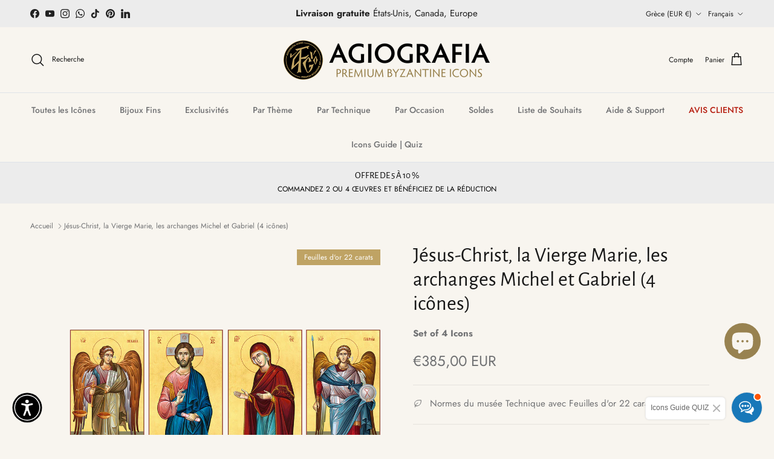

--- FILE ---
content_type: text/html; charset=utf-8
request_url: https://agiografiaicons.com/fr/products/set-of-4-cathedral-icons-jesus-christ-virgin-mary-archangels-michael-gabriel-22k-gold-leaf-icons
body_size: 103420
content:
<!doctype html>
<html class="no-js" lang="fr" dir="ltr">
<head><meta charset="utf-8">
<meta name="viewport" content="width=device-width,initial-scale=1">
<title>4 Icônes Jésus Christ Vierge Marie Archanges Michael &amp; Gabriel Or 22k &ndash; Agiografia Icons</title><link rel="canonical" href="https://agiografiaicons.com/fr/products/set-of-4-cathedral-icons-jesus-christ-virgin-mary-archangels-michael-gabriel-22k-gold-leaf-icons"><link rel="icon" href="//agiografiaicons.com/cdn/shop/files/Logo-black.png?crop=center&height=48&v=1711982869&width=48" type="image/png">
  <link rel="apple-touch-icon" href="//agiografiaicons.com/cdn/shop/files/Logo-black.png?crop=center&height=180&v=1711982869&width=180"><meta name="description" content="Il s&#39;agit d&#39;une icône authentique, réalisée selon la technique et le style byzantins. Toutes les pièces sont fabriquées à la main et seul le thème est reproduit grâce à la technique d&#39;impression à la feuille d&#39;or. Une fois le panneau de bois découpé aux dimensions souhaitées, nos artisans qualifiés appliquent méticuleu"><meta property="og:site_name" content="Agiografia Icons">
<meta property="og:url" content="https://agiografiaicons.com/fr/products/set-of-4-cathedral-icons-jesus-christ-virgin-mary-archangels-michael-gabriel-22k-gold-leaf-icons">
<meta property="og:title" content="4 Icônes Jésus Christ Vierge Marie Archanges Michael &amp; Gabriel Or 22k">
<meta property="og:type" content="product">
<meta property="og:description" content="Il s&#39;agit d&#39;une icône authentique, réalisée selon la technique et le style byzantins. Toutes les pièces sont fabriquées à la main et seul le thème est reproduit grâce à la technique d&#39;impression à la feuille d&#39;or. Une fois le panneau de bois découpé aux dimensions souhaitées, nos artisans qualifiés appliquent méticuleu"><meta property="og:image" content="http://agiografiaicons.com/cdn/shop/files/Setof4Icons-JesusChrist-VirginMary-ArchangelMichael-ArchangelGabriel-CLS.png?crop=center&height=1200&v=1752558231&width=1200">
  <meta property="og:image:secure_url" content="https://agiografiaicons.com/cdn/shop/files/Setof4Icons-JesusChrist-VirginMary-ArchangelMichael-ArchangelGabriel-CLS.png?crop=center&height=1200&v=1752558231&width=1200">
  <meta property="og:image:width" content="1000">
  <meta property="og:image:height" content="1000"><meta property="og:price:amount" content="385,00">
  <meta property="og:price:currency" content="EUR"><meta name="twitter:card" content="summary_large_image">
<meta name="twitter:title" content="4 Icônes Jésus Christ Vierge Marie Archanges Michael &amp; Gabriel Or 22k">
<meta name="twitter:description" content="Il s&#39;agit d&#39;une icône authentique, réalisée selon la technique et le style byzantins. Toutes les pièces sont fabriquées à la main et seul le thème est reproduit grâce à la technique d&#39;impression à la feuille d&#39;or. Une fois le panneau de bois découpé aux dimensions souhaitées, nos artisans qualifiés appliquent méticuleu">
<style>@font-face {
  font-family: Jost;
  font-weight: 400;
  font-style: normal;
  font-display: fallback;
  src: url("//agiografiaicons.com/cdn/fonts/jost/jost_n4.d47a1b6347ce4a4c9f437608011273009d91f2b7.woff2") format("woff2"),
       url("//agiografiaicons.com/cdn/fonts/jost/jost_n4.791c46290e672b3f85c3d1c651ef2efa3819eadd.woff") format("woff");
}
@font-face {
  font-family: Jost;
  font-weight: 700;
  font-style: normal;
  font-display: fallback;
  src: url("//agiografiaicons.com/cdn/fonts/jost/jost_n7.921dc18c13fa0b0c94c5e2517ffe06139c3615a3.woff2") format("woff2"),
       url("//agiografiaicons.com/cdn/fonts/jost/jost_n7.cbfc16c98c1e195f46c536e775e4e959c5f2f22b.woff") format("woff");
}
@font-face {
  font-family: Jost;
  font-weight: 500;
  font-style: normal;
  font-display: fallback;
  src: url("//agiografiaicons.com/cdn/fonts/jost/jost_n5.7c8497861ffd15f4e1284cd221f14658b0e95d61.woff2") format("woff2"),
       url("//agiografiaicons.com/cdn/fonts/jost/jost_n5.fb6a06896db583cc2df5ba1b30d9c04383119dd9.woff") format("woff");
}
@font-face {
  font-family: Jost;
  font-weight: 400;
  font-style: italic;
  font-display: fallback;
  src: url("//agiografiaicons.com/cdn/fonts/jost/jost_i4.b690098389649750ada222b9763d55796c5283a5.woff2") format("woff2"),
       url("//agiografiaicons.com/cdn/fonts/jost/jost_i4.fd766415a47e50b9e391ae7ec04e2ae25e7e28b0.woff") format("woff");
}
@font-face {
  font-family: Jost;
  font-weight: 700;
  font-style: italic;
  font-display: fallback;
  src: url("//agiografiaicons.com/cdn/fonts/jost/jost_i7.d8201b854e41e19d7ed9b1a31fe4fe71deea6d3f.woff2") format("woff2"),
       url("//agiografiaicons.com/cdn/fonts/jost/jost_i7.eae515c34e26b6c853efddc3fc0c552e0de63757.woff") format("woff");
}
@font-face {
  font-family: "Alegreya Sans";
  font-weight: 400;
  font-style: normal;
  font-display: fallback;
  src: url("//agiografiaicons.com/cdn/fonts/alegreya_sans/alegreyasans_n4.e332e76eefe545db0f9180cd382ce06e2f88055f.woff2") format("woff2"),
       url("//agiografiaicons.com/cdn/fonts/alegreya_sans/alegreyasans_n4.2f538e6a7581234d2f67054a40fbfd36d80c2e56.woff") format("woff");
}
@font-face {
  font-family: Jost;
  font-weight: 400;
  font-style: normal;
  font-display: fallback;
  src: url("//agiografiaicons.com/cdn/fonts/jost/jost_n4.d47a1b6347ce4a4c9f437608011273009d91f2b7.woff2") format("woff2"),
       url("//agiografiaicons.com/cdn/fonts/jost/jost_n4.791c46290e672b3f85c3d1c651ef2efa3819eadd.woff") format("woff");
}
@font-face {
  font-family: Jost;
  font-weight: 500;
  font-style: normal;
  font-display: fallback;
  src: url("//agiografiaicons.com/cdn/fonts/jost/jost_n5.7c8497861ffd15f4e1284cd221f14658b0e95d61.woff2") format("woff2"),
       url("//agiografiaicons.com/cdn/fonts/jost/jost_n5.fb6a06896db583cc2df5ba1b30d9c04383119dd9.woff") format("woff");
}
@font-face {
  font-family: Jost;
  font-weight: 600;
  font-style: normal;
  font-display: fallback;
  src: url("//agiografiaicons.com/cdn/fonts/jost/jost_n6.ec1178db7a7515114a2d84e3dd680832b7af8b99.woff2") format("woff2"),
       url("//agiografiaicons.com/cdn/fonts/jost/jost_n6.b1178bb6bdd3979fef38e103a3816f6980aeaff9.woff") format("woff");
}
:root {
  --page-container-width:          1480px;
  --reading-container-width:       720px;
  --divider-opacity:               0.14;
  --gutter-large:                  30px;
  --gutter-desktop:                20px;
  --gutter-mobile:                 16px;
  --section-padding:               50px;
  --larger-section-padding:        80px;
  --larger-section-padding-mobile: 60px;
  --largest-section-padding:       110px;
  --aos-animate-duration:          0.6s;

  --base-font-family:              Jost, sans-serif;
  --base-font-weight:              400;
  --base-font-style:               normal;
  --heading-font-family:           "Alegreya Sans", sans-serif;
  --heading-font-weight:           400;
  --heading-font-style:            normal;
  --heading-font-letter-spacing:   normal;
  --logo-font-family:              Jost, sans-serif;
  --logo-font-weight:              400;
  --logo-font-style:               normal;
  --nav-font-family:               Jost, sans-serif;
  --nav-font-weight:               500;
  --nav-font-style:                normal;

  --base-text-size:15px;
  --base-line-height:              1.6;
  --input-text-size:16px;
  --smaller-text-size-1:12px;
  --smaller-text-size-2:14px;
  --smaller-text-size-3:12px;
  --smaller-text-size-4:11px;
  --larger-text-size:34px;
  --super-large-text-size:60px;
  --super-large-mobile-text-size:27px;
  --larger-mobile-text-size:27px;
  --logo-text-size:24px;--btn-letter-spacing: 0.08em;
    --btn-text-transform: uppercase;
    --button-text-size: 13px;
    --quickbuy-button-text-size: 13;
    --small-feature-link-font-size: 0.75em;
    --input-btn-padding-top: 1.2em;
    --input-btn-padding-bottom: 1.2em;--heading-text-transform:none;
  --nav-text-size:                      14px;
  --mobile-menu-font-weight:            600;

  --body-bg-color:                      248 245 239;
  --bg-color:                           248 245 239;
  --body-text-color:                    112 113 115;
  --text-color:                         112 113 115;

  --header-text-col:                    #171717;--header-text-hover-col:             var(--main-nav-link-hover-col);--header-bg-col:                     #f8f5ef;
  --heading-color:                     23 23 23;
  --body-heading-color:                23 23 23;
  --heading-divider-col:               #dfe3e8;

  --logo-col:                          #171717;
  --main-nav-bg:                       #f8f5ef;
  --main-nav-link-col:                 #707173;
  --main-nav-link-hover-col:           #c16452;
  --main-nav-link-featured-col:        #b61d0f;

  --link-color:                        193 100 82;
  --body-link-color:                   193 100 82;

  --btn-bg-color:                        35 35 35;
  --btn-bg-hover-color:                  0 0 0;
  --btn-border-color:                    35 35 35;
  --btn-border-hover-color:              0 0 0;
  --btn-text-color:                      255 255 255;
  --btn-text-hover-color:                255 255 255;--btn-alt-bg-color:                    255 255 255;
  --btn-alt-text-color:                  35 35 35;
  --btn-alt-border-color:                35 35 35;
  --btn-alt-border-hover-color:          35 35 35;--btn-ter-bg-color:                    236 227 211;
  --btn-ter-text-color:                  62 62 63;
  --btn-ter-bg-hover-color:              35 35 35;
  --btn-ter-text-hover-color:            255 255 255;--btn-border-radius: 3px;
    --btn-inspired-border-radius: 3px;--color-scheme-default:                             #f8f5ef;
  --color-scheme-default-color:                       248 245 239;
  --color-scheme-default-text-color:                  112 113 115;
  --color-scheme-default-head-color:                  23 23 23;
  --color-scheme-default-link-color:                  193 100 82;
  --color-scheme-default-btn-text-color:              255 255 255;
  --color-scheme-default-btn-text-hover-color:        255 255 255;
  --color-scheme-default-btn-bg-color:                35 35 35;
  --color-scheme-default-btn-bg-hover-color:          0 0 0;
  --color-scheme-default-btn-border-color:            35 35 35;
  --color-scheme-default-btn-border-hover-color:      0 0 0;
  --color-scheme-default-btn-alt-text-color:          35 35 35;
  --color-scheme-default-btn-alt-bg-color:            255 255 255;
  --color-scheme-default-btn-alt-border-color:        35 35 35;
  --color-scheme-default-btn-alt-border-hover-color:  35 35 35;

  --color-scheme-1:                             #f2ece0;
  --color-scheme-1-color:                       242 236 224;
  --color-scheme-1-text-color:                  52 52 52;
  --color-scheme-1-head-color:                  52 52 52;
  --color-scheme-1-link-color:                  52 52 52;
  --color-scheme-1-btn-text-color:              255 255 255;
  --color-scheme-1-btn-text-hover-color:        255 255 255;
  --color-scheme-1-btn-bg-color:                35 35 35;
  --color-scheme-1-btn-bg-hover-color:          0 0 0;
  --color-scheme-1-btn-border-color:            35 35 35;
  --color-scheme-1-btn-border-hover-color:      0 0 0;
  --color-scheme-1-btn-alt-text-color:          35 35 35;
  --color-scheme-1-btn-alt-bg-color:            255 255 255;
  --color-scheme-1-btn-alt-border-color:        35 35 35;
  --color-scheme-1-btn-alt-border-hover-color:  35 35 35;

  --color-scheme-2:                             #f2f2f2;
  --color-scheme-2-color:                       242 242 242;
  --color-scheme-2-text-color:                  52 52 52;
  --color-scheme-2-head-color:                  52 52 52;
  --color-scheme-2-link-color:                  52 52 52;
  --color-scheme-2-btn-text-color:              255 255 255;
  --color-scheme-2-btn-text-hover-color:        255 255 255;
  --color-scheme-2-btn-bg-color:                35 35 35;
  --color-scheme-2-btn-bg-hover-color:          0 0 0;
  --color-scheme-2-btn-border-color:            35 35 35;
  --color-scheme-2-btn-border-hover-color:      0 0 0;
  --color-scheme-2-btn-alt-text-color:          35 35 35;
  --color-scheme-2-btn-alt-bg-color:            255 255 255;
  --color-scheme-2-btn-alt-border-color:        35 35 35;
  --color-scheme-2-btn-alt-border-hover-color:  35 35 35;

  /* Shop Pay payment terms */
  --payment-terms-background-color:    #f8f5ef;--quickbuy-bg: 242 236 224;--body-input-background-color:       rgb(var(--body-bg-color));
  --input-background-color:            rgb(var(--body-bg-color));
  --body-input-text-color:             var(--body-text-color);
  --input-text-color:                  var(--body-text-color);
  --body-input-border-color:           rgb(214, 212, 208);
  --input-border-color:                rgb(214, 212, 208);
  --input-border-color-hover:          rgb(173, 172, 171);
  --input-border-color-active:         rgb(112, 113, 115);

  --swatch-cross-svg:                  url("data:image/svg+xml,%3Csvg xmlns='http://www.w3.org/2000/svg' width='240' height='240' viewBox='0 0 24 24' fill='none' stroke='rgb(214, 212, 208)' stroke-width='0.09' preserveAspectRatio='none' %3E%3Cline x1='24' y1='0' x2='0' y2='24'%3E%3C/line%3E%3C/svg%3E");
  --swatch-cross-hover:                url("data:image/svg+xml,%3Csvg xmlns='http://www.w3.org/2000/svg' width='240' height='240' viewBox='0 0 24 24' fill='none' stroke='rgb(173, 172, 171)' stroke-width='0.09' preserveAspectRatio='none' %3E%3Cline x1='24' y1='0' x2='0' y2='24'%3E%3C/line%3E%3C/svg%3E");
  --swatch-cross-active:               url("data:image/svg+xml,%3Csvg xmlns='http://www.w3.org/2000/svg' width='240' height='240' viewBox='0 0 24 24' fill='none' stroke='rgb(112, 113, 115)' stroke-width='0.09' preserveAspectRatio='none' %3E%3Cline x1='24' y1='0' x2='0' y2='24'%3E%3C/line%3E%3C/svg%3E");

  --footer-divider-col:                #ba9d5c;
  --footer-text-col:                   255 255 255;
  --footer-heading-col:                186 157 92;
  --footer-bg-col:                     19 16 10;--product-label-overlay-justify: flex-start;--product-label-overlay-align: flex-end;--product-label-overlay-reduction-text:   #ffffff;
  --product-label-overlay-reduction-bg:     #c20000;
  --product-label-overlay-reduction-text-weight: 600;
  --product-label-overlay-stock-text:       #ffffff;
  --product-label-overlay-stock-bg:         #09728c;
  --product-label-overlay-new-text:         #ffffff;
  --product-label-overlay-new-bg:           #ababab;
  --product-label-overlay-meta-text:        #ffffff;
  --product-label-overlay-meta-bg:          #bfa364;
  --product-label-sale-text:                #c20000;
  --product-label-sold-text:                #171717;
  --product-label-preorder-text:            #3ea36a;

  --product-block-crop-align:               center;

  
  --product-block-price-align:              flex-start;
  --product-block-price-item-margin-start:  initial;
  --product-block-price-item-margin-end:    .5rem;
  

  

  --collection-block-image-position:   center center;

  --swatch-picker-image-size:          68px;
  --swatch-crop-align:                 center center;

  --image-overlay-text-color:          255 255 255;--image-overlay-bg:                  rgba(0, 0, 0, 0.15);
  --image-overlay-shadow-start:        rgb(0 0 0 / 0.3);
  --image-overlay-box-opacity:         0.72;--product-inventory-ok-box-color:            #f2faf0;
  --product-inventory-ok-text-color:           #108043;
  --product-inventory-ok-icon-box-fill-color:  #fff;
  --product-inventory-low-box-color:           #fcf1cd;
  --product-inventory-low-text-color:          #dd9a1a;
  --product-inventory-low-icon-box-fill-color: #fff;
  --product-inventory-low-text-color-channels: 16, 128, 67;
  --product-inventory-ok-text-color-channels:  221, 154, 26;

  --rating-star-color: 246 165 41;--overlay-align-left: start;
    --overlay-align-right: end;}html[dir=rtl] {
  --overlay-right-text-m-left: 0;
  --overlay-right-text-m-right: auto;
  --overlay-left-shadow-left-left: 15%;
  --overlay-left-shadow-left-right: -50%;
  --overlay-left-shadow-right-left: -85%;
  --overlay-left-shadow-right-right: 0;
}.image-overlay--bg-box .text-overlay .text-overlay__text {
    --image-overlay-box-bg: 248 245 239;
    --heading-color: var(--body-heading-color);
    --text-color: var(--body-text-color);
    --link-color: var(--body-link-color);
  }::selection {
    background: rgb(var(--body-heading-color));
    color: rgb(var(--body-bg-color));
  }
  ::-moz-selection {
    background: rgb(var(--body-heading-color));
    color: rgb(var(--body-bg-color));
  }.use-color-scheme--default {
  --product-label-sale-text:           #c20000;
  --product-label-sold-text:           #171717;
  --product-label-preorder-text:       #3ea36a;
  --input-background-color:            rgb(var(--body-bg-color));
  --input-text-color:                  var(--body-input-text-color);
  --input-border-color:                rgb(214, 212, 208);
  --input-border-color-hover:          rgb(173, 172, 171);
  --input-border-color-active:         rgb(112, 113, 115);
}</style>

  <link href="//agiografiaicons.com/cdn/shop/t/330/assets/main.css?v=59812818702299870031761285740" rel="stylesheet" type="text/css" media="all" />
<link rel="preload" as="font" href="//agiografiaicons.com/cdn/fonts/jost/jost_n4.d47a1b6347ce4a4c9f437608011273009d91f2b7.woff2" type="font/woff2" crossorigin><link rel="preload" as="font" href="//agiografiaicons.com/cdn/fonts/alegreya_sans/alegreyasans_n4.e332e76eefe545db0f9180cd382ce06e2f88055f.woff2" type="font/woff2" crossorigin><script>
    document.documentElement.className = document.documentElement.className.replace('no-js', 'js');

    window.theme = {
      info: {
        name: 'Symmetry',
        version: '8.1.0'
      },
      device: {
        hasTouch: window.matchMedia('(any-pointer: coarse)').matches,
        hasHover: window.matchMedia('(hover: hover)').matches
      },
      mediaQueries: {
        md: '(min-width: 768px)',
        productMediaCarouselBreak: '(min-width: 1041px)'
      },
      routes: {
        base: 'https://agiografiaicons.com',
        cart: '/fr/cart',
        cartAdd: '/fr/cart/add.js',
        cartUpdate: '/fr/cart/update.js',
        predictiveSearch: '/fr/search/suggest'
      },
      strings: {
        cartTermsConfirmation: "Vous devez accepter les termes et conditions avant de continuer.",
        cartItemsQuantityError: "Vous ne pouvez ajouter que [QUANTITY] de cet article à votre panier.",
        generalSearchViewAll: "Voir tous les résultats de recherche",
        noStock: "Épuisé",
        noVariant: "Indisponible",
        productsProductChooseA: "Choisir un",
        generalSearchPages: "Pages",
        generalSearchNoResultsWithoutTerms: "Désolé, nous n\u0026#39;avons trouvé aucun résultat",
        shippingCalculator: {
          singleRate: "Il y a un tarif de livraison pour cette destination :",
          multipleRates: "Il y a plusieurs tarifs de livraison pour cette destination :",
          noRates: "Nous n’expédions pas vers cette destination."
        },
        regularPrice: "Prix habituel",
        salePrice: "Prix soldé"
      },
      settings: {
        moneyWithCurrencyFormat: "€{{amount_with_comma_separator}} EUR",
        cartType: "drawer",
        afterAddToCart: "drawer",
        quickbuyStyle: "off",
        externalLinksNewTab: true,
        internalLinksSmoothScroll: true
      }
    }

    theme.inlineNavigationCheck = function() {
      var pageHeader = document.querySelector('.pageheader'),
          inlineNavContainer = pageHeader.querySelector('.logo-area__left__inner'),
          inlineNav = inlineNavContainer.querySelector('.navigation--left');
      if (inlineNav && getComputedStyle(inlineNav).display != 'none') {
        var inlineMenuCentered = document.querySelector('.pageheader--layout-inline-menu-center'),
            logoContainer = document.querySelector('.logo-area__middle__inner');
        if(inlineMenuCentered) {
          var rightWidth = document.querySelector('.logo-area__right__inner').clientWidth,
              middleWidth = logoContainer.clientWidth,
              logoArea = document.querySelector('.logo-area'),
              computedLogoAreaStyle = getComputedStyle(logoArea),
              logoAreaInnerWidth = logoArea.clientWidth - Math.ceil(parseFloat(computedLogoAreaStyle.paddingLeft)) - Math.ceil(parseFloat(computedLogoAreaStyle.paddingRight)),
              availableNavWidth = logoAreaInnerWidth - Math.max(rightWidth, middleWidth) * 2 - 40;
          inlineNavContainer.style.maxWidth = availableNavWidth + 'px';
        }

        var firstInlineNavLink = inlineNav.querySelector('.navigation__item:first-child'),
            lastInlineNavLink = inlineNav.querySelector('.navigation__item:last-child');
        if (lastInlineNavLink) {
          var inlineNavWidth = null;
          if(document.querySelector('html[dir=rtl]')) {
            inlineNavWidth = firstInlineNavLink.offsetLeft - lastInlineNavLink.offsetLeft + firstInlineNavLink.offsetWidth;
          } else {
            inlineNavWidth = lastInlineNavLink.offsetLeft - firstInlineNavLink.offsetLeft + lastInlineNavLink.offsetWidth;
          }
          if (inlineNavContainer.offsetWidth >= inlineNavWidth) {
            pageHeader.classList.add('pageheader--layout-inline-permitted');
            var tallLogo = logoContainer.clientHeight > lastInlineNavLink.clientHeight + 20;
            if (tallLogo) {
              inlineNav.classList.add('navigation--tight-underline');
            } else {
              inlineNav.classList.remove('navigation--tight-underline');
            }
          } else {
            pageHeader.classList.remove('pageheader--layout-inline-permitted');
          }
        }
      }
    };

    theme.setInitialHeaderHeightProperty = () => {
      const section = document.querySelector('.section-header');
      if (section) {
        document.documentElement.style.setProperty('--theme-header-height', Math.ceil(section.clientHeight) + 'px');
      }
    };
  </script>

  <script src="//agiografiaicons.com/cdn/shop/t/330/assets/main.js?v=117527606522457621901761285740" defer></script>
    <script src="//agiografiaicons.com/cdn/shop/t/330/assets/animate-on-scroll.js?v=15249566486942820451761285740" defer></script>
    <link href="//agiografiaicons.com/cdn/shop/t/330/assets/animate-on-scroll.css?v=135962721104954213331761285740" rel="stylesheet" type="text/css" media="all" />
  

  <script>window.performance && window.performance.mark && window.performance.mark('shopify.content_for_header.start');</script><meta name="facebook-domain-verification" content="eceicds4kpzh4yjrplnkek9r3o2y8c">
<meta name="facebook-domain-verification" content="eceicds4kpzh4yjrplnkek9r3o2y8c">
<meta name="facebook-domain-verification" content="jqrtgu04nm0q21xyzc60q1nngea77e">
<meta name="google-site-verification" content="m5Jtk2jbHj75usca6lCfssGl4I_2kVSG3u2MWd1Lf1U">
<meta id="shopify-digital-wallet" name="shopify-digital-wallet" content="/64793870549/digital_wallets/dialog">
<meta name="shopify-checkout-api-token" content="c976af0d2af74492b2788dae371c753a">
<meta id="in-context-paypal-metadata" data-shop-id="64793870549" data-venmo-supported="false" data-environment="production" data-locale="fr_FR" data-paypal-v4="true" data-currency="EUR">
<link rel="alternate" hreflang="x-default" href="https://agiografiaicons.com/products/set-of-4-cathedral-icons-jesus-christ-virgin-mary-archangels-michael-gabriel-22k-gold-leaf-icons">
<link rel="alternate" hreflang="fr" href="https://agiografiaicons.com/fr/products/set-of-4-cathedral-icons-jesus-christ-virgin-mary-archangels-michael-gabriel-22k-gold-leaf-icons">
<link rel="alternate" hreflang="de" href="https://agiografiaicons.com/de/products/set-of-4-cathedral-icons-jesus-christ-virgin-mary-archangels-michael-gabriel-22k-gold-leaf-icons">
<link rel="alternate" hreflang="es" href="https://agiografiaicons.com/es/products/set-of-4-cathedral-icons-jesus-christ-virgin-mary-archangels-michael-gabriel-22k-gold-leaf-icons">
<link rel="alternate" hreflang="ru" href="https://agiografiaicons.com/ru/products/set-of-4-cathedral-icons-jesus-christ-virgin-mary-archangels-michael-gabriel-22k-gold-leaf-icons">
<link rel="alternate" hreflang="it" href="https://agiografiaicons.com/it/products/set-of-4-cathedral-icons-jesus-christ-virgin-mary-archangels-michael-gabriel-22k-gold-leaf-icons">
<link rel="alternate" hreflang="el" href="https://agiografiaicons.com/el/products/set-of-4-cathedral-icons-jesus-christ-virgin-mary-archangels-michael-gabriel-22k-gold-leaf-icons">
<link rel="alternate" hreflang="pl" href="https://agiografiaicons.com/pl/products/set-of-4-cathedral-icons-jesus-christ-virgin-mary-archangels-michael-gabriel-22k-gold-leaf-icons">
<link rel="alternate" type="application/json+oembed" href="https://agiografiaicons.com/fr/products/set-of-4-cathedral-icons-jesus-christ-virgin-mary-archangels-michael-gabriel-22k-gold-leaf-icons.oembed">
<script async="async" src="/checkouts/internal/preloads.js?locale=fr-GR"></script>
<link rel="preconnect" href="https://shop.app" crossorigin="anonymous">
<script async="async" src="https://shop.app/checkouts/internal/preloads.js?locale=fr-GR&shop_id=64793870549" crossorigin="anonymous"></script>
<script id="apple-pay-shop-capabilities" type="application/json">{"shopId":64793870549,"countryCode":"GR","currencyCode":"EUR","merchantCapabilities":["supports3DS"],"merchantId":"gid:\/\/shopify\/Shop\/64793870549","merchantName":"Agiografia Icons","requiredBillingContactFields":["postalAddress","email","phone"],"requiredShippingContactFields":["postalAddress","email","phone"],"shippingType":"shipping","supportedNetworks":["visa","masterCard","amex"],"total":{"type":"pending","label":"Agiografia Icons","amount":"1.00"},"shopifyPaymentsEnabled":true,"supportsSubscriptions":true}</script>
<script id="shopify-features" type="application/json">{"accessToken":"c976af0d2af74492b2788dae371c753a","betas":["rich-media-storefront-analytics"],"domain":"agiografiaicons.com","predictiveSearch":true,"shopId":64793870549,"locale":"fr"}</script>
<script>var Shopify = Shopify || {};
Shopify.shop = "agiografia-net.myshopify.com";
Shopify.locale = "fr";
Shopify.currency = {"active":"EUR","rate":"1.0"};
Shopify.country = "GR";
Shopify.theme = {"name":"Agiografia 8.01","id":188512272732,"schema_name":"Symmetry","schema_version":"8.1.0","theme_store_id":568,"role":"main"};
Shopify.theme.handle = "null";
Shopify.theme.style = {"id":null,"handle":null};
Shopify.cdnHost = "agiografiaicons.com/cdn";
Shopify.routes = Shopify.routes || {};
Shopify.routes.root = "/fr/";</script>
<script type="module">!function(o){(o.Shopify=o.Shopify||{}).modules=!0}(window);</script>
<script>!function(o){function n(){var o=[];function n(){o.push(Array.prototype.slice.apply(arguments))}return n.q=o,n}var t=o.Shopify=o.Shopify||{};t.loadFeatures=n(),t.autoloadFeatures=n()}(window);</script>
<script>
  window.ShopifyPay = window.ShopifyPay || {};
  window.ShopifyPay.apiHost = "shop.app\/pay";
  window.ShopifyPay.redirectState = null;
</script>
<script id="shop-js-analytics" type="application/json">{"pageType":"product"}</script>
<script defer="defer" async type="module" src="//agiografiaicons.com/cdn/shopifycloud/shop-js/modules/v2/client.init-shop-cart-sync_C9aZTsmn.fr.esm.js"></script>
<script defer="defer" async type="module" src="//agiografiaicons.com/cdn/shopifycloud/shop-js/modules/v2/chunk.common_bWgz0IHB.esm.js"></script>
<script type="module">
  await import("//agiografiaicons.com/cdn/shopifycloud/shop-js/modules/v2/client.init-shop-cart-sync_C9aZTsmn.fr.esm.js");
await import("//agiografiaicons.com/cdn/shopifycloud/shop-js/modules/v2/chunk.common_bWgz0IHB.esm.js");

  window.Shopify.SignInWithShop?.initShopCartSync?.({"fedCMEnabled":true,"windoidEnabled":true});

</script>
<script>
  window.Shopify = window.Shopify || {};
  if (!window.Shopify.featureAssets) window.Shopify.featureAssets = {};
  window.Shopify.featureAssets['shop-js'] = {"shop-cart-sync":["modules/v2/client.shop-cart-sync_Lu2xB0nI.fr.esm.js","modules/v2/chunk.common_bWgz0IHB.esm.js"],"init-fed-cm":["modules/v2/client.init-fed-cm_BHY3XVMI.fr.esm.js","modules/v2/chunk.common_bWgz0IHB.esm.js"],"init-windoid":["modules/v2/client.init-windoid_DQt8Yj66.fr.esm.js","modules/v2/chunk.common_bWgz0IHB.esm.js"],"init-shop-email-lookup-coordinator":["modules/v2/client.init-shop-email-lookup-coordinator_-OaI8Mru.fr.esm.js","modules/v2/chunk.common_bWgz0IHB.esm.js"],"shop-toast-manager":["modules/v2/client.shop-toast-manager_WsmIdaTj.fr.esm.js","modules/v2/chunk.common_bWgz0IHB.esm.js"],"shop-button":["modules/v2/client.shop-button_Ds7QABx1.fr.esm.js","modules/v2/chunk.common_bWgz0IHB.esm.js"],"shop-login-button":["modules/v2/client.shop-login-button_DI2G5Rvm.fr.esm.js","modules/v2/chunk.common_bWgz0IHB.esm.js","modules/v2/chunk.modal_iE-IN4ix.esm.js"],"shop-cash-offers":["modules/v2/client.shop-cash-offers_CISSuUHO.fr.esm.js","modules/v2/chunk.common_bWgz0IHB.esm.js","modules/v2/chunk.modal_iE-IN4ix.esm.js"],"avatar":["modules/v2/client.avatar_BTnouDA3.fr.esm.js"],"init-shop-cart-sync":["modules/v2/client.init-shop-cart-sync_C9aZTsmn.fr.esm.js","modules/v2/chunk.common_bWgz0IHB.esm.js"],"init-shop-for-new-customer-accounts":["modules/v2/client.init-shop-for-new-customer-accounts_DnxSmG78.fr.esm.js","modules/v2/client.shop-login-button_DI2G5Rvm.fr.esm.js","modules/v2/chunk.common_bWgz0IHB.esm.js","modules/v2/chunk.modal_iE-IN4ix.esm.js"],"pay-button":["modules/v2/client.pay-button_rN6IpCKc.fr.esm.js","modules/v2/chunk.common_bWgz0IHB.esm.js"],"init-customer-accounts-sign-up":["modules/v2/client.init-customer-accounts-sign-up_CjjRqXoN.fr.esm.js","modules/v2/client.shop-login-button_DI2G5Rvm.fr.esm.js","modules/v2/chunk.common_bWgz0IHB.esm.js","modules/v2/chunk.modal_iE-IN4ix.esm.js"],"checkout-modal":["modules/v2/client.checkout-modal_CNe1AsNm.fr.esm.js","modules/v2/chunk.common_bWgz0IHB.esm.js","modules/v2/chunk.modal_iE-IN4ix.esm.js"],"init-customer-accounts":["modules/v2/client.init-customer-accounts_zFYpLkaF.fr.esm.js","modules/v2/client.shop-login-button_DI2G5Rvm.fr.esm.js","modules/v2/chunk.common_bWgz0IHB.esm.js","modules/v2/chunk.modal_iE-IN4ix.esm.js"],"lead-capture":["modules/v2/client.lead-capture_BoIJ9Gm3.fr.esm.js","modules/v2/chunk.common_bWgz0IHB.esm.js","modules/v2/chunk.modal_iE-IN4ix.esm.js"],"shop-follow-button":["modules/v2/client.shop-follow-button_D8cHgNw8.fr.esm.js","modules/v2/chunk.common_bWgz0IHB.esm.js","modules/v2/chunk.modal_iE-IN4ix.esm.js"],"shop-login":["modules/v2/client.shop-login_WgfU2Zbk.fr.esm.js","modules/v2/chunk.common_bWgz0IHB.esm.js","modules/v2/chunk.modal_iE-IN4ix.esm.js"],"payment-terms":["modules/v2/client.payment-terms_B7P9CQ-t.fr.esm.js","modules/v2/chunk.common_bWgz0IHB.esm.js","modules/v2/chunk.modal_iE-IN4ix.esm.js"]};
</script>
<script id="__st">var __st={"a":64793870549,"offset":7200,"reqid":"4969ebe6-d5fa-45cc-adc5-d99704439bb3-1763298680","pageurl":"agiografiaicons.com\/fr\/products\/set-of-4-cathedral-icons-jesus-christ-virgin-mary-archangels-michael-gabriel-22k-gold-leaf-icons","u":"0568fb980f61","p":"product","rtyp":"product","rid":7939812131029};</script>
<script>window.ShopifyPaypalV4VisibilityTracking = true;</script>
<script id="captcha-bootstrap">!function(){'use strict';const t='contact',e='account',n='new_comment',o=[[t,t],['blogs',n],['comments',n],[t,'customer']],c=[[e,'customer_login'],[e,'guest_login'],[e,'recover_customer_password'],[e,'create_customer']],r=t=>t.map((([t,e])=>`form[action*='/${t}']:not([data-nocaptcha='true']) input[name='form_type'][value='${e}']`)).join(','),a=t=>()=>t?[...document.querySelectorAll(t)].map((t=>t.form)):[];function s(){const t=[...o],e=r(t);return a(e)}const i='password',u='form_key',d=['recaptcha-v3-token','g-recaptcha-response','h-captcha-response',i],f=()=>{try{return window.sessionStorage}catch{return}},m='__shopify_v',_=t=>t.elements[u];function p(t,e,n=!1){try{const o=window.sessionStorage,c=JSON.parse(o.getItem(e)),{data:r}=function(t){const{data:e,action:n}=t;return t[m]||n?{data:e,action:n}:{data:t,action:n}}(c);for(const[e,n]of Object.entries(r))t.elements[e]&&(t.elements[e].value=n);n&&o.removeItem(e)}catch(o){console.error('form repopulation failed',{error:o})}}const l='form_type',E='cptcha';function T(t){t.dataset[E]=!0}const w=window,h=w.document,L='Shopify',v='ce_forms',y='captcha';let A=!1;((t,e)=>{const n=(g='f06e6c50-85a8-45c8-87d0-21a2b65856fe',I='https://cdn.shopify.com/shopifycloud/storefront-forms-hcaptcha/ce_storefront_forms_captcha_hcaptcha.v1.5.2.iife.js',D={infoText:'Protégé par hCaptcha',privacyText:'Confidentialité',termsText:'Conditions'},(t,e,n)=>{const o=w[L][v],c=o.bindForm;if(c)return c(t,g,e,D).then(n);var r;o.q.push([[t,g,e,D],n]),r=I,A||(h.body.append(Object.assign(h.createElement('script'),{id:'captcha-provider',async:!0,src:r})),A=!0)});var g,I,D;w[L]=w[L]||{},w[L][v]=w[L][v]||{},w[L][v].q=[],w[L][y]=w[L][y]||{},w[L][y].protect=function(t,e){n(t,void 0,e),T(t)},Object.freeze(w[L][y]),function(t,e,n,w,h,L){const[v,y,A,g]=function(t,e,n){const i=e?o:[],u=t?c:[],d=[...i,...u],f=r(d),m=r(i),_=r(d.filter((([t,e])=>n.includes(e))));return[a(f),a(m),a(_),s()]}(w,h,L),I=t=>{const e=t.target;return e instanceof HTMLFormElement?e:e&&e.form},D=t=>v().includes(t);t.addEventListener('submit',(t=>{const e=I(t);if(!e)return;const n=D(e)&&!e.dataset.hcaptchaBound&&!e.dataset.recaptchaBound,o=_(e),c=g().includes(e)&&(!o||!o.value);(n||c)&&t.preventDefault(),c&&!n&&(function(t){try{if(!f())return;!function(t){const e=f();if(!e)return;const n=_(t);if(!n)return;const o=n.value;o&&e.removeItem(o)}(t);const e=Array.from(Array(32),(()=>Math.random().toString(36)[2])).join('');!function(t,e){_(t)||t.append(Object.assign(document.createElement('input'),{type:'hidden',name:u})),t.elements[u].value=e}(t,e),function(t,e){const n=f();if(!n)return;const o=[...t.querySelectorAll(`input[type='${i}']`)].map((({name:t})=>t)),c=[...d,...o],r={};for(const[a,s]of new FormData(t).entries())c.includes(a)||(r[a]=s);n.setItem(e,JSON.stringify({[m]:1,action:t.action,data:r}))}(t,e)}catch(e){console.error('failed to persist form',e)}}(e),e.submit())}));const S=(t,e)=>{t&&!t.dataset[E]&&(n(t,e.some((e=>e===t))),T(t))};for(const o of['focusin','change'])t.addEventListener(o,(t=>{const e=I(t);D(e)&&S(e,y())}));const B=e.get('form_key'),M=e.get(l),P=B&&M;t.addEventListener('DOMContentLoaded',(()=>{const t=y();if(P)for(const e of t)e.elements[l].value===M&&p(e,B);[...new Set([...A(),...v().filter((t=>'true'===t.dataset.shopifyCaptcha))])].forEach((e=>S(e,t)))}))}(h,new URLSearchParams(w.location.search),n,t,e,['guest_login'])})(!1,!0)}();</script>
<script integrity="sha256-52AcMU7V7pcBOXWImdc/TAGTFKeNjmkeM1Pvks/DTgc=" data-source-attribution="shopify.loadfeatures" defer="defer" src="//agiografiaicons.com/cdn/shopifycloud/storefront/assets/storefront/load_feature-81c60534.js" crossorigin="anonymous"></script>
<script crossorigin="anonymous" defer="defer" src="//agiografiaicons.com/cdn/shopifycloud/storefront/assets/shopify_pay/storefront-65b4c6d7.js?v=20250812"></script>
<script data-source-attribution="shopify.dynamic_checkout.dynamic.init">var Shopify=Shopify||{};Shopify.PaymentButton=Shopify.PaymentButton||{isStorefrontPortableWallets:!0,init:function(){window.Shopify.PaymentButton.init=function(){};var t=document.createElement("script");t.src="https://agiografiaicons.com/cdn/shopifycloud/portable-wallets/latest/portable-wallets.fr.js",t.type="module",document.head.appendChild(t)}};
</script>
<script data-source-attribution="shopify.dynamic_checkout.buyer_consent">
  function portableWalletsHideBuyerConsent(e){var t=document.getElementById("shopify-buyer-consent"),n=document.getElementById("shopify-subscription-policy-button");t&&n&&(t.classList.add("hidden"),t.setAttribute("aria-hidden","true"),n.removeEventListener("click",e))}function portableWalletsShowBuyerConsent(e){var t=document.getElementById("shopify-buyer-consent"),n=document.getElementById("shopify-subscription-policy-button");t&&n&&(t.classList.remove("hidden"),t.removeAttribute("aria-hidden"),n.addEventListener("click",e))}window.Shopify?.PaymentButton&&(window.Shopify.PaymentButton.hideBuyerConsent=portableWalletsHideBuyerConsent,window.Shopify.PaymentButton.showBuyerConsent=portableWalletsShowBuyerConsent);
</script>
<script>
  function portableWalletsCleanup(e){e&&e.src&&console.error("Failed to load portable wallets script "+e.src);var t=document.querySelectorAll("shopify-accelerated-checkout .shopify-payment-button__skeleton, shopify-accelerated-checkout-cart .wallet-cart-button__skeleton"),e=document.getElementById("shopify-buyer-consent");for(let e=0;e<t.length;e++)t[e].remove();e&&e.remove()}function portableWalletsNotLoadedAsModule(e){e instanceof ErrorEvent&&"string"==typeof e.message&&e.message.includes("import.meta")&&"string"==typeof e.filename&&e.filename.includes("portable-wallets")&&(window.removeEventListener("error",portableWalletsNotLoadedAsModule),window.Shopify.PaymentButton.failedToLoad=e,"loading"===document.readyState?document.addEventListener("DOMContentLoaded",window.Shopify.PaymentButton.init):window.Shopify.PaymentButton.init())}window.addEventListener("error",portableWalletsNotLoadedAsModule);
</script>

<script type="module" src="https://agiografiaicons.com/cdn/shopifycloud/portable-wallets/latest/portable-wallets.fr.js" onError="portableWalletsCleanup(this)" crossorigin="anonymous"></script>
<script nomodule>
  document.addEventListener("DOMContentLoaded", portableWalletsCleanup);
</script>

<link id="shopify-accelerated-checkout-styles" rel="stylesheet" media="screen" href="https://agiografiaicons.com/cdn/shopifycloud/portable-wallets/latest/accelerated-checkout-backwards-compat.css" crossorigin="anonymous">
<style id="shopify-accelerated-checkout-cart">
        #shopify-buyer-consent {
  margin-top: 1em;
  display: inline-block;
  width: 100%;
}

#shopify-buyer-consent.hidden {
  display: none;
}

#shopify-subscription-policy-button {
  background: none;
  border: none;
  padding: 0;
  text-decoration: underline;
  font-size: inherit;
  cursor: pointer;
}

#shopify-subscription-policy-button::before {
  box-shadow: none;
}

      </style>
<script id="sections-script" data-sections="related-products,footer" defer="defer" src="//agiografiaicons.com/cdn/shop/t/330/compiled_assets/scripts.js?8625"></script>
<script>window.performance && window.performance.mark && window.performance.mark('shopify.content_for_header.end');</script>
<!-- CC Custom Head Start --><!-- CC Custom Head End --><!-- BEGIN app block: shopify://apps/tinycookie/blocks/cookie-embed/b65baef5-7248-4353-8fd9-b676240311dc --><script id="tiny-cookie-data" type="application/json">{"translations":{"language":"default","boxTitle":"We respect your privacy!","boxDescription":"Our website uses cookies to enhance your browsing experience. (You can use the Wishlist only with cookies enabled).","acceptButtonText":"Accept all","acceptRequiredButtonText":"Accept required only","preferencesButtonText":"Manage preferences","privacyPolicy":"Privacy policy","termsConditions":"Terms & Conditions","preferencesTitle":"Cookie consent preferences","preferencesDisclaimerTitle":"Cookie Usage","preferencesDisclaimerDescription":"Our website uses cookies to enhance your browsing experience. These cookies don't directly identify you but personalize your visit. You can manage your preferences, although blocking some cookies may impact the site's services.","necessaryCookiesTitle":"Strictly required cookies","necessaryCookiesDescription":"These cookies are crucial for site function and cannot be blocked. Blocking them might affect how our site works.","functionalityCookiesTitle":"Functionality cookies","functionalityCookiesDescription":"These cookies add extra features and personalization to our site. They're set by us or third-party providers. Not allowing these may affect certain services' functionality.","analyticsCookiesTitle":"Analytics cookies","analyticsCookiesDescription":"These cookies track visitor traffic and sources, gathering data to understand popular products and actions.","marketingCookiesTitle":"Marketing cookies","marketingCookiesDescription":"Marketing and advertising partners set these cookies to create your interest profile for showing relevant ads later. Disabling them means no targeted ads based on your interests.","preferencesAcceptButtonText":"Accept all","preferencesAcceptRequiredButtonText":"Accept required only","savePreferencesText":"Save preferences","privacyPolicyUrl":null,"termsAndConditionsUrl":null,"badgeTitle":"Cookie settings"},"preferencesSettings":{"backgroundColor":"#ffffff","titleColor":"#000000","titleSize":18,"titleWeight":500,"titlePaddingTop":15,"titlePaddingRight":15,"titlePaddingBottom":15,"titlePaddingLeft":15,"preferencesContentPaddingTop":15,"preferencesContentPaddingRight":15,"preferencesContentPaddingBottom":25,"preferencesContentPaddingLeft":15,"infoTitleColor":"#000000","infoTitleSize":16,"infoTitleWeight":500,"infoDescriptionColor":"#000000","infoDescriptionSize":14,"infoDescriptionWeight":300,"infoPaddingTop":0,"infoPaddingRight":0,"infoPaddingBottom":15,"infoPaddingLeft":0,"categoryTitleColor":"#000000","categoryTitleSize":16,"categoryTitleWeight":500,"categoryTitlePaddingTop":10,"categoryTitlePaddingRight":15,"categoryTitlePaddingBottom":10,"categoryTitlePaddingLeft":15,"categoryContentColor":"#000000","categoryContentSize":14,"categoryContentWeight":300,"categoryContentPaddingTop":10,"categoryContentPaddingRight":15,"categoryContentPaddingBottom":10,"categoryContentPaddingLeft":15,"categoryBoxBorderColor":"#eeeeee","categoryBoxRadius":5,"buttonSize":14,"buttonWeight":500,"buttonPaddingTop":12,"buttonPaddingRight":16,"buttonPaddingBottom":12,"buttonPaddingLeft":16,"buttonBorderRadius":5,"buttonSpacing":10,"acceptButtonBackground":"#30363c","acceptButtonColor":"#ffffff","rejectButtonBackground":"#eaeff2","rejectButtonColor":"#000000","saveButtonBackground":"#eaeff2","saveButtonColor":"#000000"},"boxSettings":{"fontFamily":"inter","backgroundColor":"#ffffff","showBackdrop":0,"backdropOpacity":30,"titleColor":"#000000","titleSize":16,"titleWeight":500,"descriptionColor":"#000000","descriptionSize":14,"descriptionWeight":300,"contentPaddingTop":0,"contentPaddingRight":0,"contentPaddingBottom":20,"contentPaddingLeft":0,"buttonSize":14,"buttonWeight":500,"buttonPaddingTop":0,"buttonPaddingRight":0,"buttonPaddingBottom":0,"buttonPaddingLeft":0,"buttonBorderRadius":5,"buttonSpacing":10,"acceptButtonBackground":"#30363c","acceptButtonColor":"#ffffff","rejectButtonBackground":"#eaeff2","rejectButtonColor":"#000000","preferencesButtonBackground":"#eaeff2","preferencesButtonColor":"#000000","closeButtonColor":"#2d4156","legalBackground":"#eaeff2","legalColor":"#000000","legalSize":14,"legalWeight":400,"legalPaddingTop":10,"legalPaddingRight":15,"legalPaddingBottom":10,"legalPaddingLeft":15},"cookieCategories":{"functionality":"_gid,__cfduid","analytics":"_s,_shopify_d,_shopify_fs,_shopify_s,_shopify_sa_t,_shopify_sa_p,_shopify_y,_y,_shopify_evids,_ga,_gat,__atuvc,__atuvs,__utma,customer_auth_provider,customer_auth_session_created_at,_orig_referrer,_landing_page","marketing":"_gads,IDE,GPS,PREF,BizoID,_fbp,_fbc,__adroll,__adroll_v4,__adroll_fpc,__ar_v4,kla_id","required":"_ab,_secure_session_id,cart,cart_sig,cart_ts,cart_ver,cart_currency,checkout_token,Secure_customer_sig,storefront_digest,_shopify_m,_shopify_tm,_shopify_tw,_tracking_consent,tracked_start_checkout,identity_state,identity_customer_account_number,_customer_account_shop_sessions,_secure_account_session_id,_shopify_country,_storefront_u,_cmp_a,c,checkout,customer_account_locale,dynamic_checkout_shown_on_cart,hide_shopify_pay_for_checkout,shopify_pay,shopify_pay_redirect,shop_pay_accelerated,keep_alive,source_name,master_device_id,previous_step,discount_code,remember_me,checkout_session_lookup,checkout_prefill,checkout_queue_token,checkout_queue_checkout_token,checkout_worker_session,checkout_session_token,cookietest,order,identity-state,card_update_verification_id,customer_account_new_login,customer_account_preview,customer_payment_method,customer_shop_pay_agreement,pay_update_intent_id,localization,profile_preview_token,login_with_shop_finalize,preview_theme,shopify-editor-unconfirmed-settings,wpm-test-cookie"},"generalSettings":{"showAnalytics":1,"showMarketing":1,"showFunctionality":1,"boxDesign":"bar-inline","boxPosition":"bottom-left","showReject":1,"showPreferences":1,"categoriesChecked":1,"showPrivacyPolicy":0,"showTermsAndConditions":0,"privacyPolicyUrl":"https://agiografiaicons.com/policies/privacy-policy","termsAndConditionsUrl":"https://agiografiaicons.com/policies/terms-of-service","showCloseButton":0,"closeButtonBehaviour":"close_banner","gpcModeActive":1,"consentModeActive":1,"pixelModeActive":0,"removeCookies":0},"translatedLanguages":[],"registerConsent":true,"loadedGlobally":true,"geoLocation":{"europe":1,"usa":1,"usaStates":null,"brazil":1,"canada":1,"albertaBritishColumbia":1,"japan":1,"thailand":1,"switzerland":1},"badgeSettings":{"active":1,"position":"bottom_left","backgroundColor":"#BFA364","iconColor":"#F8F5EF","titleColor":"#000000","svgImage":"<svg width=\"35\" height=\"35\" viewBox=\"0 0 35 35\" fill=\"none\" xmlns=\"http://www.w3.org/2000/svg\"> <path d=\"M34.3019 16.1522C32.0507 15.3437 30.666 13.0527 30.84 11.2436C30.84 10.9461 30.6617 10.6697 30.4364 10.4745C30.2111 10.2802 29.8617 10.1962 29.5692 10.2432C26.1386 10.7465 22.9972 8.23671 22.6859 4.7087C22.6579 4.39028 22.4837 4.10385 22.2133 3.93261C21.944 3.7624 21.6085 3.72535 21.3111 3.8365C18.5303 4.85485 15.9028 3.01353 14.8544 0.614257C14.6581 0.165616 14.1715 -0.0817072 13.6918 0.0244546C5.79815 1.78586 0 9.4101 0 17.5001C0 27.112 7.88796 35 17.4999 35C27.1119 35 34.9999 27.112 34.9999 17.5001C34.9714 16.8893 34.9671 16.3905 34.3019 16.1522ZM7.1948 18.6026C6.62851 18.6026 6.16941 18.1435 6.16941 17.5772C6.16941 17.0108 6.62851 16.5518 7.1948 16.5518C7.76109 16.5518 8.22019 17.0108 8.22019 17.5772C8.22019 18.1435 7.76102 18.6026 7.1948 18.6026ZM11.3476 26.7285C9.65135 26.7285 8.27146 25.3486 8.27146 23.6524C8.27146 21.9561 9.65135 20.5762 11.3476 20.5762C13.0439 20.5762 14.4238 21.9561 14.4238 23.6524C14.4238 25.3486 13.0439 26.7285 11.3476 26.7285ZM12.373 14.4239C11.2425 14.4239 10.3222 13.5036 10.3222 12.3731C10.3222 11.2426 11.2425 10.3223 12.373 10.3223C13.5035 10.3223 14.4238 11.2426 14.4238 12.3731C14.4238 13.5036 13.5035 14.4239 12.373 14.4239ZM20.5761 28.7793C19.4456 28.7793 18.5253 27.8591 18.5253 26.7285C18.5253 25.598 19.4456 24.6778 20.5761 24.6778C21.7066 24.6778 22.6269 25.598 22.6269 26.7285C22.6269 27.8591 21.7066 28.7793 20.5761 28.7793ZM21.6015 20.5762C19.9052 20.5762 18.5253 19.1963 18.5253 17.5001C18.5253 15.8038 19.9052 14.4239 21.6015 14.4239C23.2978 14.4239 24.6776 15.8038 24.6776 17.5001C24.6776 19.1963 23.2978 20.5762 21.6015 20.5762ZM27.7025 22.7042C27.1363 22.7042 26.6772 22.2451 26.6772 21.6788C26.6772 21.1124 27.1363 20.6534 27.7025 20.6534C28.2688 20.6534 28.7279 21.1124 28.7279 21.6788C28.7279 22.2451 28.2688 22.7042 27.7025 22.7042Z\" fill=\"#FF974F\"/> </svg>","openType":"preferences","cornerPadding":0}}</script>
<style>
    

    

    
</style>


<!-- END app block --><!-- BEGIN app block: shopify://apps/judge-me-reviews/blocks/judgeme_core/61ccd3b1-a9f2-4160-9fe9-4fec8413e5d8 --><!-- Start of Judge.me Core -->




<link rel="dns-prefetch" href="https://cdnwidget.judge.me">
<link rel="dns-prefetch" href="https://cdn.judge.me">
<link rel="dns-prefetch" href="https://cdn1.judge.me">
<link rel="dns-prefetch" href="https://api.judge.me">

<script data-cfasync='false' class='jdgm-settings-script'>window.jdgmSettings={"pagination":5,"disable_web_reviews":false,"badge_no_review_text":"Aucun avis","badge_n_reviews_text":"{{ n }} avis","badge_star_color":"#339999","hide_badge_preview_if_no_reviews":true,"badge_hide_text":false,"enforce_center_preview_badge":false,"widget_title":"Avis Clients","widget_open_form_text":"Écrire un avis","widget_close_form_text":"Annuler l'avis","widget_refresh_page_text":"Actualiser la page","widget_summary_text":"Basé sur {{ number_of_reviews }} avis","widget_no_review_text":"Soyez le premier à écrire un avis","widget_name_field_text":"Nom d'affichage","widget_verified_name_field_text":"Nom vérifié (public)","widget_name_placeholder_text":"Nom d'affichage","widget_required_field_error_text":"Ce champ est obligatoire.","widget_email_field_text":"Adresse email","widget_verified_email_field_text":"Email vérifié (privé, ne peut pas être modifié)","widget_email_placeholder_text":"Votre adresse email","widget_email_field_error_text":"Veuillez entrer une adresse email valide.","widget_rating_field_text":"Évaluation","widget_review_title_field_text":"Titre de l'avis","widget_review_title_placeholder_text":"Donnez un titre à votre avis","widget_review_body_field_text":"Contenu de l'avis","widget_review_body_placeholder_text":"Commencez à écrire ici...","widget_pictures_field_text":"Photo/Vidéo (facultatif)","widget_submit_review_text":"Soumettre l'avis","widget_submit_verified_review_text":"Soumettre un avis vérifié","widget_submit_success_msg_with_auto_publish":"Merci ! Veuillez actualiser la page dans quelques instants pour voir votre avis. Vous pouvez supprimer ou modifier votre avis en vous connectant à \u003ca href='https://judge.me/login' target='_blank' rel='nofollow noopener'\u003eJudge.me\u003c/a\u003e","widget_submit_success_msg_no_auto_publish":"Merci ! Votre avis sera publié dès qu'il sera approuvé par l'administrateur de la boutique. Vous pouvez supprimer ou modifier votre avis en vous connectant à \u003ca href='https://judge.me/login' target='_blank' rel='nofollow noopener'\u003eJudge.me\u003c/a\u003e","widget_show_default_reviews_out_of_total_text":"Affichage de {{ n_reviews_shown }} sur {{ n_reviews }} avis.","widget_show_all_link_text":"Tout afficher","widget_show_less_link_text":"Afficher moins","widget_author_said_text":"{{ reviewer_name }} a dit :","widget_days_text":"il y a {{ n }} jour/jours","widget_weeks_text":"il y a {{ n }} semaine/semaines","widget_months_text":"il y a {{ n }} mois","widget_years_text":"il y a {{ n }} an/ans","widget_yesterday_text":"Hier","widget_today_text":"Aujourd'hui","widget_replied_text":"\u003e\u003e {{ shop_name }} a répondu :","widget_read_more_text":"Lire plus","widget_reviewer_name_as_initial":"","widget_rating_filter_color":"","widget_rating_filter_see_all_text":"Voir tous les avis","widget_sorting_most_recent_text":"Plus récents","widget_sorting_highest_rating_text":"Meilleures notes","widget_sorting_lowest_rating_text":"Notes les plus basses","widget_sorting_with_pictures_text":"Uniquement les photos","widget_sorting_most_helpful_text":"Plus utiles","widget_open_question_form_text":"Poser une question","widget_reviews_subtab_text":"Avis","widget_questions_subtab_text":"Questions","widget_question_label_text":"Question","widget_answer_label_text":"Réponse","widget_question_placeholder_text":"Écrivez votre question ici","widget_submit_question_text":"Soumettre la question","widget_question_submit_success_text":"Merci pour votre question ! Nous vous notifierons dès qu'elle aura une réponse.","widget_star_color":"#339999","verified_badge_text":"Vérifié","verified_badge_bg_color":"","verified_badge_text_color":"","verified_badge_placement":"left-of-reviewer-name","widget_review_max_height":"","widget_hide_border":false,"widget_social_share":true,"widget_thumb":false,"widget_review_location_show":true,"widget_location_format":"full_country_state_name","all_reviews_include_out_of_store_products":true,"all_reviews_out_of_store_text":"(hors boutique)","all_reviews_pagination":100,"all_reviews_product_name_prefix_text":"à propos de","enable_review_pictures":true,"enable_question_anwser":true,"widget_theme":"leex","review_date_format":"dd/mm/yyyy","default_sort_method":"most-recent","widget_product_reviews_subtab_text":"Avis Produits","widget_shop_reviews_subtab_text":"Avis Boutique","widget_other_products_reviews_text":"Avis pour d'autres produits","widget_store_reviews_subtab_text":"Avis de la boutique","widget_no_store_reviews_text":"Cette boutique n'a pas encore reçu d'avis","widget_web_restriction_product_reviews_text":"Ce produit n'a pas encore reçu d'avis","widget_no_items_text":"Aucun élément trouvé","widget_show_more_text":"Afficher plus","widget_write_a_store_review_text":"Écrire un avis sur la boutique","widget_other_languages_heading":"Avis dans d'autres langues","widget_translate_review_text":"Traduire l'avis en {{ language }}","widget_translating_review_text":"Traduction en cours...","widget_show_original_translation_text":"Afficher l'original ({{ language }})","widget_translate_review_failed_text":"Impossible de traduire cet avis.","widget_translate_review_retry_text":"Réessayer","widget_translate_review_try_again_later_text":"Réessayez plus tard","show_product_url_for_grouped_product":false,"widget_sorting_pictures_first_text":"Photos en premier","show_pictures_on_all_rev_page_mobile":true,"show_pictures_on_all_rev_page_desktop":true,"floating_tab_hide_mobile_install_preference":false,"floating_tab_button_name":"★ Avis","floating_tab_title":"Laissons nos clients parler pour nous","floating_tab_button_color":"","floating_tab_button_background_color":"","floating_tab_url":"","floating_tab_url_enabled":true,"floating_tab_tab_style":"text","all_reviews_text_badge_text":"Les clients nous notent {{ shop.metafields.judgeme.all_reviews_rating | round: 1 }}/5 basé sur {{ shop.metafields.judgeme.all_reviews_count }} avis.","all_reviews_text_badge_text_branded_style":"{{ shop.metafields.judgeme.all_reviews_rating | round: 1 }} sur 5 étoiles basé sur {{ shop.metafields.judgeme.all_reviews_count }} avis","is_all_reviews_text_badge_a_link":false,"show_stars_for_all_reviews_text_badge":false,"all_reviews_text_badge_url":"","all_reviews_text_style":"text","all_reviews_text_color_style":"judgeme_brand_color","all_reviews_text_color":"#108474","all_reviews_text_show_jm_brand":true,"featured_carousel_show_header":true,"featured_carousel_title":"Laissons nos clients parler pour nous","testimonials_carousel_title":"Les clients nous disent","videos_carousel_title":"Histoire de clients réels","cards_carousel_title":"Les clients nous disent","featured_carousel_count_text":"sur {{ n }} avis","featured_carousel_add_link_to_all_reviews_page":true,"featured_carousel_url":"https://agiografiaicons.com/pages/reviews","featured_carousel_show_images":true,"featured_carousel_autoslide_interval":8,"featured_carousel_arrows_on_the_sides":false,"featured_carousel_height":300,"featured_carousel_width":100,"featured_carousel_image_size":1000,"featured_carousel_image_height":250,"featured_carousel_arrow_color":"#CACACA","verified_count_badge_style":"vintage","verified_count_badge_orientation":"horizontal","verified_count_badge_color_style":"judgeme_brand_color","verified_count_badge_color":"#108474","is_verified_count_badge_a_link":true,"verified_count_badge_url":"https://agiografia.net/pages/reviews","verified_count_badge_show_jm_brand":true,"widget_rating_preset_default":5,"widget_first_sub_tab":"product-reviews","widget_show_histogram":true,"widget_histogram_use_custom_color":false,"widget_pagination_use_custom_color":false,"widget_star_use_custom_color":true,"widget_verified_badge_use_custom_color":false,"widget_write_review_use_custom_color":false,"picture_reminder_submit_button":"Télécharger des photos","enable_review_videos":true,"mute_video_by_default":true,"widget_sorting_videos_first_text":"Vidéos en premier","widget_review_pending_text":"En attente","featured_carousel_items_for_large_screen":4,"social_share_options_order":"Facebook,Pinterest,Twitter,LinkedIn","remove_microdata_snippet":true,"disable_json_ld":false,"enable_json_ld_products":false,"preview_badge_show_question_text":false,"preview_badge_no_question_text":"Aucune question","preview_badge_n_question_text":"{{ number_of_questions }} question/questions","qa_badge_show_icon":true,"qa_badge_position":"same-row","remove_judgeme_branding":true,"widget_add_search_bar":true,"widget_search_bar_placeholder":"Recherche","widget_sorting_verified_only_text":"Vérifiés uniquement","featured_carousel_theme":"focused","featured_carousel_show_rating":true,"featured_carousel_show_title":true,"featured_carousel_show_body":true,"featured_carousel_show_date":true,"featured_carousel_show_reviewer":true,"featured_carousel_show_product":true,"featured_carousel_header_background_color":"#108474","featured_carousel_header_text_color":"#ffffff","featured_carousel_name_product_separator":"reviewed","featured_carousel_full_star_background":"#108474","featured_carousel_empty_star_background":"#dadada","featured_carousel_vertical_theme_background":"#f9fafb","featured_carousel_verified_badge_enable":true,"featured_carousel_verified_badge_color":"#108474","featured_carousel_border_style":"round","featured_carousel_review_line_length_limit":3,"featured_carousel_more_reviews_button_text":"Lire plus d'avis","featured_carousel_view_product_button_text":"Voir le produit","all_reviews_page_load_reviews_on":"scroll","all_reviews_page_load_more_text":"Charger plus d'avis","disable_fb_tab_reviews":false,"enable_ajax_cdn_cache":false,"widget_advanced_speed_features":5,"widget_public_name_text":"affiché publiquement comme","default_reviewer_name":"John Smith","default_reviewer_name_has_non_latin":true,"widget_reviewer_anonymous":"Anonyme","medals_widget_title":"Médailles d'avis Judge.me","medals_widget_background_color":"#f9fafb","medals_widget_position":"footer_all_pages","medals_widget_border_color":"#f9fafb","medals_widget_verified_text_position":"left","medals_widget_use_monochromatic_version":false,"medals_widget_elements_color":"#108474","show_reviewer_avatar":true,"widget_invalid_yt_video_url_error_text":"Pas une URL de vidéo YouTube","widget_max_length_field_error_text":"Veuillez ne pas dépasser {0} caractères.","widget_show_country_flag":true,"widget_show_collected_via_shop_app":true,"widget_verified_by_shop_badge_style":"light","widget_verified_by_shop_text":"Vérifié par la boutique","widget_show_photo_gallery":true,"widget_load_with_code_splitting":true,"widget_ugc_install_preference":false,"widget_ugc_title":"Fait par nous, partagé par vous","widget_ugc_subtitle":"Taguez-nous pour voir votre photo mise en avant sur notre page","widget_ugc_arrows_color":"#ffffff","widget_ugc_primary_button_text":"Acheter maintenant","widget_ugc_primary_button_background_color":"#108474","widget_ugc_primary_button_text_color":"#ffffff","widget_ugc_primary_button_border_width":"0","widget_ugc_primary_button_border_style":"none","widget_ugc_primary_button_border_color":"#108474","widget_ugc_primary_button_border_radius":"25","widget_ugc_secondary_button_text":"Charger plus","widget_ugc_secondary_button_background_color":"#ffffff","widget_ugc_secondary_button_text_color":"#108474","widget_ugc_secondary_button_border_width":"2","widget_ugc_secondary_button_border_style":"solid","widget_ugc_secondary_button_border_color":"#108474","widget_ugc_secondary_button_border_radius":"25","widget_ugc_reviews_button_text":"Voir les avis","widget_ugc_reviews_button_background_color":"#ffffff","widget_ugc_reviews_button_text_color":"#108474","widget_ugc_reviews_button_border_width":"2","widget_ugc_reviews_button_border_style":"solid","widget_ugc_reviews_button_border_color":"#108474","widget_ugc_reviews_button_border_radius":"25","widget_ugc_reviews_button_link_to":"judgeme-reviews-page","widget_ugc_show_post_date":true,"widget_ugc_max_width":"1000","widget_rating_metafield_value_type":true,"widget_primary_color":"#108474","widget_enable_secondary_color":false,"widget_secondary_color":"#edf5f5","widget_summary_average_rating_text":"{{ average_rating }} sur 5","widget_media_grid_title":"Photos \u0026 vidéos clients","widget_media_grid_see_more_text":"Voir plus","widget_round_style":false,"widget_show_product_medals":true,"widget_verified_by_judgeme_text":"Vérifié par Judge.me","widget_show_store_medals":true,"widget_verified_by_judgeme_text_in_store_medals":"Vérifié par Judge.me","widget_media_field_exceed_quantity_message":"Désolé, nous ne pouvons accepter que {{ max_media }} pour un avis.","widget_media_field_exceed_limit_message":"{{ file_name }} est trop volumineux, veuillez sélectionner un {{ media_type }} de moins de {{ size_limit }}MB.","widget_review_submitted_text":"Avis soumis !","widget_question_submitted_text":"Question soumise !","widget_close_form_text_question":"Annuler","widget_write_your_answer_here_text":"Écrivez votre réponse ici","widget_enabled_branded_link":true,"widget_show_collected_by_judgeme":true,"widget_reviewer_name_color":"","widget_write_review_text_color":"","widget_write_review_bg_color":"","widget_collected_by_judgeme_text":"collecté par Judge.me","widget_pagination_type":"load_more","widget_load_more_text":"Charger plus","widget_load_more_color":"#108474","widget_full_review_text":"Avis complet","widget_read_more_reviews_text":"Lire plus d'avis","widget_read_questions_text":"Lire les questions","widget_questions_and_answers_text":"Questions \u0026 Réponses","widget_verified_by_text":"Vérifié par","widget_verified_text":"Vérifié","widget_number_of_reviews_text":"{{ number_of_reviews }} avis","widget_back_button_text":"Retour","widget_next_button_text":"Suivant","widget_custom_forms_filter_button":"Filtres","custom_forms_style":"vertical","widget_show_review_information":false,"how_reviews_are_collected":"Comment les avis sont-ils collectés ?","widget_show_review_keywords":false,"widget_gdpr_statement":"Comment nous utilisons vos données : Nous vous contacterons uniquement à propos de l'avis que vous avez laissé, et seulement si nécessaire. En soumettant votre avis, vous acceptez les \u003ca href='https://judge.me/terms' target='_blank' rel='nofollow noopener'\u003econditions\u003c/a\u003e, la \u003ca href='https://judge.me/privacy' target='_blank' rel='nofollow noopener'\u003epolitique de confidentialité\u003c/a\u003e et les \u003ca href='https://judge.me/content-policy' target='_blank' rel='nofollow noopener'\u003epolitiques de contenu\u003c/a\u003e de Judge.me.","widget_multilingual_sorting_enabled":true,"widget_translate_review_content_enabled":true,"widget_translate_review_content_method":"automatic","popup_widget_review_selection":"automatically_with_pictures","popup_widget_round_border_style":true,"popup_widget_show_title":true,"popup_widget_show_body":true,"popup_widget_show_reviewer":false,"popup_widget_show_product":true,"popup_widget_show_pictures":true,"popup_widget_use_review_picture":true,"popup_widget_show_on_home_page":true,"popup_widget_show_on_product_page":true,"popup_widget_show_on_collection_page":true,"popup_widget_show_on_cart_page":true,"popup_widget_position":"bottom_left","popup_widget_first_review_delay":5,"popup_widget_duration":5,"popup_widget_interval":5,"popup_widget_review_count":5,"popup_widget_hide_on_mobile":true,"review_snippet_widget_round_border_style":true,"review_snippet_widget_card_color":"#FFFFFF","review_snippet_widget_slider_arrows_background_color":"#FFFFFF","review_snippet_widget_slider_arrows_color":"#000000","review_snippet_widget_star_color":"#108474","show_product_variant":false,"all_reviews_product_variant_label_text":"Variante : ","widget_show_verified_branding":false,"widget_show_review_title_input":true,"redirect_reviewers_invited_via_email":"review_widget","request_store_review_after_product_review":false,"request_review_other_products_in_order":false,"review_form_color_scheme":"default","review_form_corner_style":"square","review_form_star_color":{},"review_form_text_color":"#333333","review_form_background_color":"#ffffff","review_form_field_background_color":"#fafafa","review_form_button_color":{},"review_form_button_text_color":"#ffffff","review_form_modal_overlay_color":"#000000","review_content_screen_title_text":"Comment évalueriez-vous ce produit ?","review_content_introduction_text":"Nous serions ravis que vous partagiez un peu votre expérience.","show_review_guidance_text":true,"one_star_review_guidance_text":"Mauvais","five_star_review_guidance_text":"Excellent","customer_information_screen_title_text":"À propos de vous","customer_information_introduction_text":"Veuillez nous en dire plus sur vous.","custom_questions_screen_title_text":"Votre expérience en détail","custom_questions_introduction_text":"Voici quelques questions pour nous aider à mieux comprendre votre expérience.","review_submitted_screen_title_text":"Merci pour votre avis !","review_submitted_screen_thank_you_text":"Nous le traitons et il apparaîtra bientôt dans la boutique.","review_submitted_screen_email_verification_text":"Veuillez confirmer votre email en cliquant sur le lien que nous venons de vous envoyer. Cela nous aide à maintenir des avis authentiques.","review_submitted_request_store_review_text":"Aimeriez-vous partager votre expérience d'achat avec nous ?","review_submitted_review_other_products_text":"Aimeriez-vous évaluer ces produits ?","store_review_screen_title_text":"Voulez-vous partager votre expérience de shopping avec nous ?","store_review_introduction_text":"Nous apprécions votre retour d'expérience et nous l'utilisons pour nous améliorer. Veuillez partager vos pensées ou suggestions.","reviewer_media_screen_title_picture_text":"Partager une photo","reviewer_media_introduction_picture_text":"Téléchargez une photo pour étayer votre avis.","reviewer_media_screen_title_video_text":"Partager une vidéo","reviewer_media_introduction_video_text":"Téléchargez une vidéo pour étayer votre avis.","reviewer_media_screen_title_picture_or_video_text":"Partager une photo ou une vidéo","reviewer_media_introduction_picture_or_video_text":"Téléchargez une photo ou une vidéo pour étayer votre avis.","reviewer_media_youtube_url_text":"Collez votre URL Youtube ici","advanced_settings_next_step_button_text":"Suivant","advanced_settings_close_review_button_text":"Fermer","modal_write_review_flow":false,"write_review_flow_required_text":"Obligatoire","write_review_flow_privacy_message_text":"Nous respectons votre vie privée.","write_review_flow_anonymous_text":"Avis anonyme","write_review_flow_visibility_text":"Ne sera pas visible pour les autres clients.","write_review_flow_multiple_selection_help_text":"Sélectionnez autant que vous le souhaitez","write_review_flow_single_selection_help_text":"Sélectionnez une option","write_review_flow_required_field_error_text":"Ce champ est obligatoire","write_review_flow_invalid_email_error_text":"Veuillez saisir une adresse email valide","write_review_flow_max_length_error_text":"Max. {{ max_length }} caractères.","write_review_flow_media_upload_text":"\u003cb\u003eCliquez pour télécharger\u003c/b\u003e ou glissez-déposez","write_review_flow_gdpr_statement":"Nous vous contacterons uniquement au sujet de votre avis si nécessaire. En soumettant votre avis, vous acceptez nos \u003ca href='https://judge.me/terms' target='_blank' rel='nofollow noopener'\u003econditions d'utilisation\u003c/a\u003e et notre \u003ca href='https://judge.me/privacy' target='_blank' rel='nofollow noopener'\u003epolitique de confidentialité\u003c/a\u003e.","rating_only_reviews_enabled":false,"show_negative_reviews_help_screen":false,"new_review_flow_help_screen_rating_threshold":3,"negative_review_resolution_screen_title_text":"Dites-nous plus","negative_review_resolution_text":"Votre expérience est importante pour nous. S'il y a eu des problèmes avec votre achat, nous sommes là pour vous aider. N'hésitez pas à nous contacter, nous aimerions avoir l'opportunité de corriger les choses.","negative_review_resolution_button_text":"Contactez-nous","negative_review_resolution_proceed_with_review_text":"Laisser un avis","negative_review_resolution_subject":"Problème avec l'achat de {{ shop_name }}.{{ order_name }}","preview_badge_collection_page_install_status":false,"widget_review_custom_css":"","preview_badge_custom_css":"","preview_badge_stars_count":"5-stars","featured_carousel_custom_css":"","floating_tab_custom_css":"","all_reviews_widget_custom_css":"","medals_widget_custom_css":"","verified_badge_custom_css":"","all_reviews_text_custom_css":"","transparency_badges_collected_via_store_invite":false,"transparency_badges_from_another_provider":false,"transparency_badges_collected_from_store_visitor":false,"transparency_badges_collected_by_verified_review_provider":false,"transparency_badges_earned_reward":false,"transparency_badges_collected_via_store_invite_text":"Avis collecté via l'invitation du magasin","transparency_badges_from_another_provider_text":"Avis collecté d'un autre fournisseur","transparency_badges_collected_from_store_visitor_text":"Avis collecté d'un visiteur du magasin","transparency_badges_written_in_google_text":"Avis écrit sur Google","transparency_badges_written_in_etsy_text":"Avis écrit sur Etsy","transparency_badges_written_in_shop_app_text":"Avis écrit sur Shop App","transparency_badges_earned_reward_text":"Avis a gagné une récompense pour une commande future","checkout_comment_extension_title_on_product_page":"Customer Comments","checkout_comment_extension_num_latest_comment_show":5,"checkout_comment_extension_format":"name_and_timestamp","checkout_comment_customer_name":"last_initial","checkout_comment_comment_notification":true,"preview_badge_collection_page_install_preference":true,"preview_badge_home_page_install_preference":false,"preview_badge_product_page_install_preference":true,"review_widget_install_preference":"","review_carousel_install_preference":false,"floating_reviews_tab_install_preference":"none","verified_reviews_count_badge_install_preference":false,"all_reviews_text_install_preference":false,"review_widget_best_location":true,"judgeme_medals_install_preference":false,"review_widget_revamp_enabled":false,"review_widget_qna_enabled":false,"review_widget_header_theme":"default","review_widget_widget_title_enabled":true,"review_widget_header_text_size":"medium","review_widget_header_text_weight":"regular","review_widget_average_rating_style":"compact","review_widget_bar_chart_enabled":true,"review_widget_bar_chart_type":"numbers","review_widget_bar_chart_style":"standard","review_widget_expanded_media_gallery_enabled":false,"review_widget_reviews_section_theme":"default","review_widget_image_style":"thumbnails","review_widget_review_image_ratio":"square","review_widget_stars_size":"medium","review_widget_verified_badge":"bold_badge","review_widget_review_title_text_size":"medium","review_widget_review_text_size":"medium","review_widget_review_text_length":"medium","review_widget_number_of_columns_desktop":3,"review_widget_carousel_transition_speed":5,"review_widget_custom_questions_answers_display":"always","review_widget_button_text_color":"#FFFFFF","review_widget_text_color":"#000000","review_widget_lighter_text_color":"#7B7B7B","review_widget_corner_styling":"soft","review_widget_review_word_singular":"avis","review_widget_review_word_plural":"avis","review_widget_voting_label":"Utile?","review_widget_shop_reply_label":"Réponse de {{ shop_name }} :","review_widget_filters_title":"Filtres","qna_widget_question_word_singular":"Question","qna_widget_question_word_plural":"Questions","qna_widget_answer_reply_label":"Réponse de {{ answerer_name }} :","qna_content_screen_title_text":"Poser une question sur ce produit","qna_widget_question_required_field_error_text":"Veuillez entrer votre question.","qna_widget_flow_gdpr_statement":"Nous vous contacterons uniquement au sujet de votre question si nécessaire. En soumettant votre question, vous acceptez nos \u003ca href='https://judge.me/terms' target='_blank' rel='nofollow noopener'\u003econditions d'utilisation\u003c/a\u003e et notre \u003ca href='https://judge.me/privacy' target='_blank' rel='nofollow noopener'\u003epolitique de confidentialité\u003c/a\u003e.","qna_widget_question_submitted_text":"Merci pour votre question !","qna_widget_close_form_text_question":"Fermer","qna_widget_question_submit_success_text":"Nous vous enverrons un email lorsque nous répondrons à votre question.","platform":"shopify","branding_url":"https://app.judge.me/reviews/stores/agiografiaicons.com","branding_text":"Powered by Judge.me","locale":"fr","reply_name":"Agiografia Icons","widget_version":"3.0","footer":true,"autopublish":true,"review_dates":true,"enable_custom_form":false,"shop_use_review_site":true,"shop_locale":"en","enable_multi_locales_translations":true,"show_review_title_input":true,"review_verification_email_status":"always","can_be_branded":true,"reply_name_text":"Agiografia Icons"};</script> <style class='jdgm-settings-style'>﻿.jdgm-xx{left:0}:root{--jdgm-primary-color: #108474;--jdgm-secondary-color: rgba(16,132,116,0.1);--jdgm-star-color: #399;--jdgm-write-review-text-color: white;--jdgm-write-review-bg-color: #108474;--jdgm-paginate-color: #108474;--jdgm-border-radius: 0;--jdgm-reviewer-name-color: #108474}.jdgm-histogram__bar-content{background-color:#108474}.jdgm-rev[data-verified-buyer=true] .jdgm-rev__icon.jdgm-rev__icon:after,.jdgm-rev__buyer-badge.jdgm-rev__buyer-badge{color:white;background-color:#108474}.jdgm-review-widget--small .jdgm-gallery.jdgm-gallery .jdgm-gallery__thumbnail-link:nth-child(8) .jdgm-gallery__thumbnail-wrapper.jdgm-gallery__thumbnail-wrapper:before{content:"Voir plus"}@media only screen and (min-width: 768px){.jdgm-gallery.jdgm-gallery .jdgm-gallery__thumbnail-link:nth-child(8) .jdgm-gallery__thumbnail-wrapper.jdgm-gallery__thumbnail-wrapper:before{content:"Voir plus"}}.jdgm-preview-badge .jdgm-star.jdgm-star{color:#339999}.jdgm-prev-badge[data-average-rating='0.00']{display:none !important}.jdgm-author-all-initials{display:none !important}.jdgm-author-last-initial{display:none !important}.jdgm-rev-widg__title{visibility:hidden}.jdgm-rev-widg__summary-text{visibility:hidden}.jdgm-prev-badge__text{visibility:hidden}.jdgm-rev__prod-link-prefix:before{content:'à propos de'}.jdgm-rev__variant-label:before{content:'Variante : '}.jdgm-rev__out-of-store-text:before{content:'(hors boutique)'}.jdgm-preview-badge[data-template="index"]{display:none !important}.jdgm-verified-count-badget[data-from-snippet="true"]{display:none !important}.jdgm-carousel-wrapper[data-from-snippet="true"]{display:none !important}.jdgm-all-reviews-text[data-from-snippet="true"]{display:none !important}.jdgm-medals-section[data-from-snippet="true"]{display:none !important}.jdgm-ugc-media-wrapper[data-from-snippet="true"]{display:none !important}.jdgm-review-snippet-widget .jdgm-rev-snippet-widget__cards-container .jdgm-rev-snippet-card{border-radius:8px;background:#fff}.jdgm-review-snippet-widget .jdgm-rev-snippet-widget__cards-container .jdgm-rev-snippet-card__rev-rating .jdgm-star{color:#108474}.jdgm-review-snippet-widget .jdgm-rev-snippet-widget__prev-btn,.jdgm-review-snippet-widget .jdgm-rev-snippet-widget__next-btn{border-radius:50%;background:#fff}.jdgm-review-snippet-widget .jdgm-rev-snippet-widget__prev-btn>svg,.jdgm-review-snippet-widget .jdgm-rev-snippet-widget__next-btn>svg{fill:#000}.jdgm-full-rev-modal.rev-snippet-widget .jm-mfp-container .jm-mfp-content,.jdgm-full-rev-modal.rev-snippet-widget .jm-mfp-container .jdgm-full-rev__icon,.jdgm-full-rev-modal.rev-snippet-widget .jm-mfp-container .jdgm-full-rev__pic-img,.jdgm-full-rev-modal.rev-snippet-widget .jm-mfp-container .jdgm-full-rev__reply{border-radius:8px}.jdgm-full-rev-modal.rev-snippet-widget .jm-mfp-container .jdgm-full-rev[data-verified-buyer="true"] .jdgm-full-rev__icon::after{border-radius:8px}.jdgm-full-rev-modal.rev-snippet-widget .jm-mfp-container .jdgm-full-rev .jdgm-rev__buyer-badge{border-radius:calc( 8px / 2 )}.jdgm-full-rev-modal.rev-snippet-widget .jm-mfp-container .jdgm-full-rev .jdgm-full-rev__replier::before{content:'Agiografia Icons'}.jdgm-full-rev-modal.rev-snippet-widget .jm-mfp-container .jdgm-full-rev .jdgm-full-rev__product-button{border-radius:calc( 8px * 6 )}
</style> <style class='jdgm-settings-style'></style> <script data-cfasync="false" type="text/javascript" async src="https://cdnwidget.judge.me/shopify_v2/leex.js" id="judgeme_widget_leex_js"></script>
<link id="judgeme_widget_leex_css" rel="stylesheet" type="text/css" media="nope!" onload="this.media='all'" href="https://cdnwidget.judge.me/widget_v3/theme/leex.css">

  
  
  
  <style class='jdgm-miracle-styles'>
  @-webkit-keyframes jdgm-spin{0%{-webkit-transform:rotate(0deg);-ms-transform:rotate(0deg);transform:rotate(0deg)}100%{-webkit-transform:rotate(359deg);-ms-transform:rotate(359deg);transform:rotate(359deg)}}@keyframes jdgm-spin{0%{-webkit-transform:rotate(0deg);-ms-transform:rotate(0deg);transform:rotate(0deg)}100%{-webkit-transform:rotate(359deg);-ms-transform:rotate(359deg);transform:rotate(359deg)}}@font-face{font-family:'JudgemeStar';src:url("[data-uri]") format("woff");font-weight:normal;font-style:normal}.jdgm-star{font-family:'JudgemeStar';display:inline !important;text-decoration:none !important;padding:0 4px 0 0 !important;margin:0 !important;font-weight:bold;opacity:1;-webkit-font-smoothing:antialiased;-moz-osx-font-smoothing:grayscale}.jdgm-star:hover{opacity:1}.jdgm-star:last-of-type{padding:0 !important}.jdgm-star.jdgm--on:before{content:"\e000"}.jdgm-star.jdgm--off:before{content:"\e001"}.jdgm-star.jdgm--half:before{content:"\e002"}.jdgm-widget *{margin:0;line-height:1.4;-webkit-box-sizing:border-box;-moz-box-sizing:border-box;box-sizing:border-box;-webkit-overflow-scrolling:touch}.jdgm-hidden{display:none !important;visibility:hidden !important}.jdgm-temp-hidden{display:none}.jdgm-spinner{width:40px;height:40px;margin:auto;border-radius:50%;border-top:2px solid #eee;border-right:2px solid #eee;border-bottom:2px solid #eee;border-left:2px solid #ccc;-webkit-animation:jdgm-spin 0.8s infinite linear;animation:jdgm-spin 0.8s infinite linear}.jdgm-spinner:empty{display:block}.jdgm-prev-badge{display:block !important}

</style>

  
  
   


<script data-cfasync='false' class='jdgm-script'>
!function(e){window.jdgm=window.jdgm||{},jdgm.CDN_HOST="https://cdnwidget.judge.me/",jdgm.API_HOST="https://api.judge.me/",jdgm.CDN_BASE_URL="https://cdn.shopify.com/extensions/019a77e4-a374-7df4-972d-32c540d9a1b8/judgeme-extensions-202/assets/",
jdgm.docReady=function(d){(e.attachEvent?"complete"===e.readyState:"loading"!==e.readyState)?
setTimeout(d,0):e.addEventListener("DOMContentLoaded",d)},jdgm.loadCSS=function(d,t,o,a){
!o&&jdgm.loadCSS.requestedUrls.indexOf(d)>=0||(jdgm.loadCSS.requestedUrls.push(d),
(a=e.createElement("link")).rel="stylesheet",a.class="jdgm-stylesheet",a.media="nope!",
a.href=d,a.onload=function(){this.media="all",t&&setTimeout(t)},e.body.appendChild(a))},
jdgm.loadCSS.requestedUrls=[],jdgm.loadJS=function(e,d){var t=new XMLHttpRequest;
t.onreadystatechange=function(){4===t.readyState&&(Function(t.response)(),d&&d(t.response))},
t.open("GET",e),t.send()},jdgm.docReady((function(){(window.jdgmLoadCSS||e.querySelectorAll(
".jdgm-widget, .jdgm-all-reviews-page").length>0)&&(jdgmSettings.widget_load_with_code_splitting?
parseFloat(jdgmSettings.widget_version)>=3?jdgm.loadCSS(jdgm.CDN_HOST+"widget_v3/base.css"):
jdgm.loadCSS(jdgm.CDN_HOST+"widget/base.css"):jdgm.loadCSS(jdgm.CDN_HOST+"shopify_v2.css"),
jdgm.loadJS(jdgm.CDN_HOST+"loader.js"))}))}(document);
</script>
<noscript><link rel="stylesheet" type="text/css" media="all" href="https://cdnwidget.judge.me/shopify_v2.css"></noscript>

<!-- BEGIN app snippet: theme_fix_tags --><script>
  (function() {
    var jdgmThemeFixes = null;
    if (!jdgmThemeFixes) return;
    var thisThemeFix = jdgmThemeFixes[Shopify.theme.id];
    if (!thisThemeFix) return;

    if (thisThemeFix.html) {
      document.addEventListener("DOMContentLoaded", function() {
        var htmlDiv = document.createElement('div');
        htmlDiv.classList.add('jdgm-theme-fix-html');
        htmlDiv.innerHTML = thisThemeFix.html;
        document.body.append(htmlDiv);
      });
    };

    if (thisThemeFix.css) {
      var styleTag = document.createElement('style');
      styleTag.classList.add('jdgm-theme-fix-style');
      styleTag.innerHTML = thisThemeFix.css;
      document.head.append(styleTag);
    };

    if (thisThemeFix.js) {
      var scriptTag = document.createElement('script');
      scriptTag.classList.add('jdgm-theme-fix-script');
      scriptTag.innerHTML = thisThemeFix.js;
      document.head.append(scriptTag);
    };
  })();
</script>
<!-- END app snippet -->
<!-- End of Judge.me Core -->



<!-- END app block --><script src="https://cdn.shopify.com/extensions/0199f9c3-f0d7-7051-a9db-66294e3ed5c4/tinycookie-prod-125/assets/tiny-cookie.min.js" type="text/javascript" defer="defer"></script>
<link href="https://cdn.shopify.com/extensions/0199f9c3-f0d7-7051-a9db-66294e3ed5c4/tinycookie-prod-125/assets/tiny-cookie.min.css" rel="stylesheet" type="text/css" media="all">
<script src="https://cdn.shopify.com/extensions/7bc9bb47-adfa-4267-963e-cadee5096caf/inbox-1252/assets/inbox-chat-loader.js" type="text/javascript" defer="defer"></script>
<script src="https://cdn.shopify.com/extensions/019a7b76-68b0-7562-97c9-11d42599e5a5/product-options-597/assets/app-embed.js" type="text/javascript" defer="defer"></script>
<link href="https://cdn.shopify.com/extensions/019a7b76-68b0-7562-97c9-11d42599e5a5/product-options-597/assets/common.css" rel="stylesheet" type="text/css" media="all">
<script src="https://cdn.shopify.com/extensions/019a77e4-a374-7df4-972d-32c540d9a1b8/judgeme-extensions-202/assets/loader.js" type="text/javascript" defer="defer"></script>
<script src="https://cdn.shopify.com/extensions/019a809c-6e5b-7aba-bed3-17566a8913b3/wishlist-shopify-app-585/assets/wishlistcollections.js" type="text/javascript" defer="defer"></script>
<link href="https://cdn.shopify.com/extensions/019a809c-6e5b-7aba-bed3-17566a8913b3/wishlist-shopify-app-585/assets/wishlistcollections.css" rel="stylesheet" type="text/css" media="all">
<script src="https://cdn.shopify.com/extensions/019a8104-870c-775a-9f73-4c7f60a6de11/js-client-191/assets/pushowl-shopify.js" type="text/javascript" defer="defer"></script>
<script src="https://cdn.shopify.com/extensions/6da6ffdd-cf2b-4a18-80e5-578ff81399ca/klarna-on-site-messaging-33/assets/index.js" type="text/javascript" defer="defer"></script>
<script src="https://cdn.shopify.com/extensions/019a809c-6e5b-7aba-bed3-17566a8913b3/wishlist-shopify-app-585/assets/addtowishlistbutton.js" type="text/javascript" defer="defer"></script>
<link href="https://cdn.shopify.com/extensions/019a809c-6e5b-7aba-bed3-17566a8913b3/wishlist-shopify-app-585/assets/addtowishlistbutton.css" rel="stylesheet" type="text/css" media="all">
<link href="https://monorail-edge.shopifysvc.com" rel="dns-prefetch">
<script>(function(){if ("sendBeacon" in navigator && "performance" in window) {try {var session_token_from_headers = performance.getEntriesByType('navigation')[0].serverTiming.find(x => x.name == '_s').description;} catch {var session_token_from_headers = undefined;}var session_cookie_matches = document.cookie.match(/_shopify_s=([^;]*)/);var session_token_from_cookie = session_cookie_matches && session_cookie_matches.length === 2 ? session_cookie_matches[1] : "";var session_token = session_token_from_headers || session_token_from_cookie || "";function handle_abandonment_event(e) {var entries = performance.getEntries().filter(function(entry) {return /monorail-edge.shopifysvc.com/.test(entry.name);});if (!window.abandonment_tracked && entries.length === 0) {window.abandonment_tracked = true;var currentMs = Date.now();var navigation_start = performance.timing.navigationStart;var payload = {shop_id: 64793870549,url: window.location.href,navigation_start,duration: currentMs - navigation_start,session_token,page_type: "product"};window.navigator.sendBeacon("https://monorail-edge.shopifysvc.com/v1/produce", JSON.stringify({schema_id: "online_store_buyer_site_abandonment/1.1",payload: payload,metadata: {event_created_at_ms: currentMs,event_sent_at_ms: currentMs}}));}}window.addEventListener('pagehide', handle_abandonment_event);}}());</script>
<script id="web-pixels-manager-setup">(function e(e,d,r,n,o){if(void 0===o&&(o={}),!Boolean(null===(a=null===(i=window.Shopify)||void 0===i?void 0:i.analytics)||void 0===a?void 0:a.replayQueue)){var i,a;window.Shopify=window.Shopify||{};var t=window.Shopify;t.analytics=t.analytics||{};var s=t.analytics;s.replayQueue=[],s.publish=function(e,d,r){return s.replayQueue.push([e,d,r]),!0};try{self.performance.mark("wpm:start")}catch(e){}var l=function(){var e={modern:/Edge?\/(1{2}[4-9]|1[2-9]\d|[2-9]\d{2}|\d{4,})\.\d+(\.\d+|)|Firefox\/(1{2}[4-9]|1[2-9]\d|[2-9]\d{2}|\d{4,})\.\d+(\.\d+|)|Chrom(ium|e)\/(9{2}|\d{3,})\.\d+(\.\d+|)|(Maci|X1{2}).+ Version\/(15\.\d+|(1[6-9]|[2-9]\d|\d{3,})\.\d+)([,.]\d+|)( \(\w+\)|)( Mobile\/\w+|) Safari\/|Chrome.+OPR\/(9{2}|\d{3,})\.\d+\.\d+|(CPU[ +]OS|iPhone[ +]OS|CPU[ +]iPhone|CPU IPhone OS|CPU iPad OS)[ +]+(15[._]\d+|(1[6-9]|[2-9]\d|\d{3,})[._]\d+)([._]\d+|)|Android:?[ /-](13[3-9]|1[4-9]\d|[2-9]\d{2}|\d{4,})(\.\d+|)(\.\d+|)|Android.+Firefox\/(13[5-9]|1[4-9]\d|[2-9]\d{2}|\d{4,})\.\d+(\.\d+|)|Android.+Chrom(ium|e)\/(13[3-9]|1[4-9]\d|[2-9]\d{2}|\d{4,})\.\d+(\.\d+|)|SamsungBrowser\/([2-9]\d|\d{3,})\.\d+/,legacy:/Edge?\/(1[6-9]|[2-9]\d|\d{3,})\.\d+(\.\d+|)|Firefox\/(5[4-9]|[6-9]\d|\d{3,})\.\d+(\.\d+|)|Chrom(ium|e)\/(5[1-9]|[6-9]\d|\d{3,})\.\d+(\.\d+|)([\d.]+$|.*Safari\/(?![\d.]+ Edge\/[\d.]+$))|(Maci|X1{2}).+ Version\/(10\.\d+|(1[1-9]|[2-9]\d|\d{3,})\.\d+)([,.]\d+|)( \(\w+\)|)( Mobile\/\w+|) Safari\/|Chrome.+OPR\/(3[89]|[4-9]\d|\d{3,})\.\d+\.\d+|(CPU[ +]OS|iPhone[ +]OS|CPU[ +]iPhone|CPU IPhone OS|CPU iPad OS)[ +]+(10[._]\d+|(1[1-9]|[2-9]\d|\d{3,})[._]\d+)([._]\d+|)|Android:?[ /-](13[3-9]|1[4-9]\d|[2-9]\d{2}|\d{4,})(\.\d+|)(\.\d+|)|Mobile Safari.+OPR\/([89]\d|\d{3,})\.\d+\.\d+|Android.+Firefox\/(13[5-9]|1[4-9]\d|[2-9]\d{2}|\d{4,})\.\d+(\.\d+|)|Android.+Chrom(ium|e)\/(13[3-9]|1[4-9]\d|[2-9]\d{2}|\d{4,})\.\d+(\.\d+|)|Android.+(UC? ?Browser|UCWEB|U3)[ /]?(15\.([5-9]|\d{2,})|(1[6-9]|[2-9]\d|\d{3,})\.\d+)\.\d+|SamsungBrowser\/(5\.\d+|([6-9]|\d{2,})\.\d+)|Android.+MQ{2}Browser\/(14(\.(9|\d{2,})|)|(1[5-9]|[2-9]\d|\d{3,})(\.\d+|))(\.\d+|)|K[Aa][Ii]OS\/(3\.\d+|([4-9]|\d{2,})\.\d+)(\.\d+|)/},d=e.modern,r=e.legacy,n=navigator.userAgent;return n.match(d)?"modern":n.match(r)?"legacy":"unknown"}(),u="modern"===l?"modern":"legacy",c=(null!=n?n:{modern:"",legacy:""})[u],f=function(e){return[e.baseUrl,"/wpm","/b",e.hashVersion,"modern"===e.buildTarget?"m":"l",".js"].join("")}({baseUrl:d,hashVersion:r,buildTarget:u}),m=function(e){var d=e.version,r=e.bundleTarget,n=e.surface,o=e.pageUrl,i=e.monorailEndpoint;return{emit:function(e){var a=e.status,t=e.errorMsg,s=(new Date).getTime(),l=JSON.stringify({metadata:{event_sent_at_ms:s},events:[{schema_id:"web_pixels_manager_load/3.1",payload:{version:d,bundle_target:r,page_url:o,status:a,surface:n,error_msg:t},metadata:{event_created_at_ms:s}}]});if(!i)return console&&console.warn&&console.warn("[Web Pixels Manager] No Monorail endpoint provided, skipping logging."),!1;try{return self.navigator.sendBeacon.bind(self.navigator)(i,l)}catch(e){}var u=new XMLHttpRequest;try{return u.open("POST",i,!0),u.setRequestHeader("Content-Type","text/plain"),u.send(l),!0}catch(e){return console&&console.warn&&console.warn("[Web Pixels Manager] Got an unhandled error while logging to Monorail."),!1}}}}({version:r,bundleTarget:l,surface:e.surface,pageUrl:self.location.href,monorailEndpoint:e.monorailEndpoint});try{o.browserTarget=l,function(e){var d=e.src,r=e.async,n=void 0===r||r,o=e.onload,i=e.onerror,a=e.sri,t=e.scriptDataAttributes,s=void 0===t?{}:t,l=document.createElement("script"),u=document.querySelector("head"),c=document.querySelector("body");if(l.async=n,l.src=d,a&&(l.integrity=a,l.crossOrigin="anonymous"),s)for(var f in s)if(Object.prototype.hasOwnProperty.call(s,f))try{l.dataset[f]=s[f]}catch(e){}if(o&&l.addEventListener("load",o),i&&l.addEventListener("error",i),u)u.appendChild(l);else{if(!c)throw new Error("Did not find a head or body element to append the script");c.appendChild(l)}}({src:f,async:!0,onload:function(){if(!function(){var e,d;return Boolean(null===(d=null===(e=window.Shopify)||void 0===e?void 0:e.analytics)||void 0===d?void 0:d.initialized)}()){var d=window.webPixelsManager.init(e)||void 0;if(d){var r=window.Shopify.analytics;r.replayQueue.forEach((function(e){var r=e[0],n=e[1],o=e[2];d.publishCustomEvent(r,n,o)})),r.replayQueue=[],r.publish=d.publishCustomEvent,r.visitor=d.visitor,r.initialized=!0}}},onerror:function(){return m.emit({status:"failed",errorMsg:"".concat(f," has failed to load")})},sri:function(e){var d=/^sha384-[A-Za-z0-9+/=]+$/;return"string"==typeof e&&d.test(e)}(c)?c:"",scriptDataAttributes:o}),m.emit({status:"loading"})}catch(e){m.emit({status:"failed",errorMsg:(null==e?void 0:e.message)||"Unknown error"})}}})({shopId: 64793870549,storefrontBaseUrl: "https://agiografiaicons.com",extensionsBaseUrl: "https://extensions.shopifycdn.com/cdn/shopifycloud/web-pixels-manager",monorailEndpoint: "https://monorail-edge.shopifysvc.com/unstable/produce_batch",surface: "storefront-renderer",enabledBetaFlags: ["2dca8a86"],webPixelsConfigList: [{"id":"2338259292","configuration":"{\"tagID\":\"2612519575287\"}","eventPayloadVersion":"v1","runtimeContext":"STRICT","scriptVersion":"18031546ee651571ed29edbe71a3550b","type":"APP","apiClientId":3009811,"privacyPurposes":["ANALYTICS","MARKETING","SALE_OF_DATA"],"dataSharingAdjustments":{"protectedCustomerApprovalScopes":["read_customer_address","read_customer_email","read_customer_name","read_customer_personal_data","read_customer_phone"]}},{"id":"2235400540","configuration":"{\"webPixelName\":\"Judge.me\"}","eventPayloadVersion":"v1","runtimeContext":"STRICT","scriptVersion":"34ad157958823915625854214640f0bf","type":"APP","apiClientId":683015,"privacyPurposes":["ANALYTICS"],"dataSharingAdjustments":{"protectedCustomerApprovalScopes":["read_customer_email","read_customer_name","read_customer_personal_data","read_customer_phone"]}},{"id":"1787265372","configuration":"{\"swymApiEndpoint\":\"https:\/\/swymstore-v3free-01.swymrelay.com\",\"swymTier\":\"v3free-01\"}","eventPayloadVersion":"v1","runtimeContext":"STRICT","scriptVersion":"5b6f6917e306bc7f24523662663331c0","type":"APP","apiClientId":1350849,"privacyPurposes":["ANALYTICS","MARKETING","PREFERENCES"],"dataSharingAdjustments":{"protectedCustomerApprovalScopes":["read_customer_email","read_customer_name","read_customer_personal_data","read_customer_phone"]}},{"id":"1334608220","configuration":"{\"pixelCode\":\"CK4SLNBC77U9NGDVL1AG\"}","eventPayloadVersion":"v1","runtimeContext":"STRICT","scriptVersion":"22e92c2ad45662f435e4801458fb78cc","type":"APP","apiClientId":4383523,"privacyPurposes":["ANALYTICS","MARKETING","SALE_OF_DATA"],"dataSharingAdjustments":{"protectedCustomerApprovalScopes":["read_customer_address","read_customer_email","read_customer_name","read_customer_personal_data","read_customer_phone"]}},{"id":"949518684","configuration":"{\"config\":\"{\\\"google_tag_ids\\\":[\\\"G-WJEMNDCBD2\\\",\\\"GT-WF8JVGQ\\\"],\\\"target_country\\\":\\\"DE\\\",\\\"gtag_events\\\":[{\\\"type\\\":\\\"search\\\",\\\"action_label\\\":\\\"G-WJEMNDCBD2\\\"},{\\\"type\\\":\\\"begin_checkout\\\",\\\"action_label\\\":\\\"G-WJEMNDCBD2\\\"},{\\\"type\\\":\\\"view_item\\\",\\\"action_label\\\":[\\\"G-WJEMNDCBD2\\\",\\\"MC-TBNL25HJSL\\\"]},{\\\"type\\\":\\\"purchase\\\",\\\"action_label\\\":[\\\"G-WJEMNDCBD2\\\",\\\"MC-TBNL25HJSL\\\"]},{\\\"type\\\":\\\"page_view\\\",\\\"action_label\\\":[\\\"G-WJEMNDCBD2\\\",\\\"MC-TBNL25HJSL\\\"]},{\\\"type\\\":\\\"add_payment_info\\\",\\\"action_label\\\":\\\"G-WJEMNDCBD2\\\"},{\\\"type\\\":\\\"add_to_cart\\\",\\\"action_label\\\":\\\"G-WJEMNDCBD2\\\"}],\\\"enable_monitoring_mode\\\":false}\"}","eventPayloadVersion":"v1","runtimeContext":"OPEN","scriptVersion":"b2a88bafab3e21179ed38636efcd8a93","type":"APP","apiClientId":1780363,"privacyPurposes":[],"dataSharingAdjustments":{"protectedCustomerApprovalScopes":["read_customer_address","read_customer_email","read_customer_name","read_customer_personal_data","read_customer_phone"]}},{"id":"296223068","configuration":"{\"pixel_id\":\"292204712808988\",\"pixel_type\":\"facebook_pixel\",\"metaapp_system_user_token\":\"-\"}","eventPayloadVersion":"v1","runtimeContext":"OPEN","scriptVersion":"ca16bc87fe92b6042fbaa3acc2fbdaa6","type":"APP","apiClientId":2329312,"privacyPurposes":["ANALYTICS","MARKETING","SALE_OF_DATA"],"dataSharingAdjustments":{"protectedCustomerApprovalScopes":["read_customer_address","read_customer_email","read_customer_name","read_customer_personal_data","read_customer_phone"]}},{"id":"239305052","configuration":"{\"subdomain\": \"agiografia-net\"}","eventPayloadVersion":"v1","runtimeContext":"STRICT","scriptVersion":"53395fa3e4f2767a3f0fa0142610ad3f","type":"APP","apiClientId":1615517,"privacyPurposes":["ANALYTICS","MARKETING","SALE_OF_DATA"],"dataSharingAdjustments":{"protectedCustomerApprovalScopes":["read_customer_address","read_customer_email","read_customer_name","read_customer_personal_data","read_customer_phone"]}},{"id":"119439708","eventPayloadVersion":"1","runtimeContext":"LAX","scriptVersion":"3","type":"CUSTOM","privacyPurposes":["ANALYTICS","MARKETING","SALE_OF_DATA"],"name":"Matomo"},{"id":"208830812","eventPayloadVersion":"1","runtimeContext":"LAX","scriptVersion":"3","type":"CUSTOM","privacyPurposes":["ANALYTICS","MARKETING","SALE_OF_DATA"],"name":"Hotjar"},{"id":"247660892","eventPayloadVersion":"1","runtimeContext":"LAX","scriptVersion":"1","type":"CUSTOM","privacyPurposes":["ANALYTICS","MARKETING","SALE_OF_DATA"],"name":"Microsoft Ads"},{"id":"shopify-app-pixel","configuration":"{}","eventPayloadVersion":"v1","runtimeContext":"STRICT","scriptVersion":"0450","apiClientId":"shopify-pixel","type":"APP","privacyPurposes":["ANALYTICS","MARKETING"]},{"id":"shopify-custom-pixel","eventPayloadVersion":"v1","runtimeContext":"LAX","scriptVersion":"0450","apiClientId":"shopify-pixel","type":"CUSTOM","privacyPurposes":["ANALYTICS","MARKETING"]}],isMerchantRequest: false,initData: {"shop":{"name":"Agiografia Icons","paymentSettings":{"currencyCode":"EUR"},"myshopifyDomain":"agiografia-net.myshopify.com","countryCode":"GR","storefrontUrl":"https:\/\/agiografiaicons.com\/fr"},"customer":null,"cart":null,"checkout":null,"productVariants":[{"price":{"amount":385.0,"currencyCode":"EUR"},"product":{"title":"Jésus-Christ, la Vierge Marie, les archanges Michel et Gabriel (4 icônes)","vendor":"AGIOGRAFIA ICONS","id":"7939812131029","untranslatedTitle":"Jésus-Christ, la Vierge Marie, les archanges Michel et Gabriel (4 icônes)","url":"\/fr\/products\/set-of-4-cathedral-icons-jesus-christ-virgin-mary-archangels-michael-gabriel-22k-gold-leaf-icons","type":"Normes muséales | Plat | Feuilles d'or 22 carats"},"id":"43863094034645","image":{"src":"\/\/agiografiaicons.com\/cdn\/shop\/files\/Setof4Icons-JesusChrist-VirginMary-ArchangelMichael-ArchangelGabriel-CLS.png?v=1752558231"},"sku":"KF-22M-SET-003-023-FGP","title":"13 x 23 cm (5.1 x 9.1 in)","untranslatedTitle":"13 x 23 cm (5.1 x 9.1 in)"},{"price":{"amount":530.0,"currencyCode":"EUR"},"product":{"title":"Jésus-Christ, la Vierge Marie, les archanges Michel et Gabriel (4 icônes)","vendor":"AGIOGRAFIA ICONS","id":"7939812131029","untranslatedTitle":"Jésus-Christ, la Vierge Marie, les archanges Michel et Gabriel (4 icônes)","url":"\/fr\/products\/set-of-4-cathedral-icons-jesus-christ-virgin-mary-archangels-michael-gabriel-22k-gold-leaf-icons","type":"Normes muséales | Plat | Feuilles d'or 22 carats"},"id":"43863094067413","image":{"src":"\/\/agiografiaicons.com\/cdn\/shop\/files\/Setof4Icons-JesusChrist-VirginMary-ArchangelMichael-ArchangelGabriel-CLS.png?v=1752558231"},"sku":"KF-22M-SET-003-035-FGP","title":"20 x 35 cm (7.9 x 13.8 in)","untranslatedTitle":"20 x 35 cm (7.9 x 13.8 in)"},{"price":{"amount":856.0,"currencyCode":"EUR"},"product":{"title":"Jésus-Christ, la Vierge Marie, les archanges Michel et Gabriel (4 icônes)","vendor":"AGIOGRAFIA ICONS","id":"7939812131029","untranslatedTitle":"Jésus-Christ, la Vierge Marie, les archanges Michel et Gabriel (4 icônes)","url":"\/fr\/products\/set-of-4-cathedral-icons-jesus-christ-virgin-mary-archangels-michael-gabriel-22k-gold-leaf-icons","type":"Normes muséales | Plat | Feuilles d'or 22 carats"},"id":"43863094100181","image":{"src":"\/\/agiografiaicons.com\/cdn\/shop\/files\/Setof4Icons-JesusChrist-VirginMary-ArchangelMichael-ArchangelGabriel-CLS.png?v=1752558231"},"sku":"KF-22M-SET-003-045-FGP","title":"25 x 45 cm (9.8 x 17.7 in)","untranslatedTitle":"25 x 45 cm (9.8 x 17.7 in)"},{"price":{"amount":1530.0,"currencyCode":"EUR"},"product":{"title":"Jésus-Christ, la Vierge Marie, les archanges Michel et Gabriel (4 icônes)","vendor":"AGIOGRAFIA ICONS","id":"7939812131029","untranslatedTitle":"Jésus-Christ, la Vierge Marie, les archanges Michel et Gabriel (4 icônes)","url":"\/fr\/products\/set-of-4-cathedral-icons-jesus-christ-virgin-mary-archangels-michael-gabriel-22k-gold-leaf-icons","type":"Normes muséales | Plat | Feuilles d'or 22 carats"},"id":"43863094132949","image":{"src":"\/\/agiografiaicons.com\/cdn\/shop\/files\/Setof4Icons-JesusChrist-VirginMary-ArchangelMichael-ArchangelGabriel-CLS.png?v=1752558231"},"sku":"KF-22M-SET-003-060-FGP","title":"33 x 60 cm (13.0 x 23.6 in)","untranslatedTitle":"33 x 60 cm (13.0 x 23.6 in)"},{"price":{"amount":2620.0,"currencyCode":"EUR"},"product":{"title":"Jésus-Christ, la Vierge Marie, les archanges Michel et Gabriel (4 icônes)","vendor":"AGIOGRAFIA ICONS","id":"7939812131029","untranslatedTitle":"Jésus-Christ, la Vierge Marie, les archanges Michel et Gabriel (4 icônes)","url":"\/fr\/products\/set-of-4-cathedral-icons-jesus-christ-virgin-mary-archangels-michael-gabriel-22k-gold-leaf-icons","type":"Normes muséales | Plat | Feuilles d'or 22 carats"},"id":"43863094165717","image":{"src":"\/\/agiografiaicons.com\/cdn\/shop\/files\/Setof4Icons-JesusChrist-VirginMary-ArchangelMichael-ArchangelGabriel-CLS.png?v=1752558231"},"sku":"KF-22M-SET-003-080-FGP","title":"40 x 80 cm (15.7 x 31.5 in)","untranslatedTitle":"40 x 80 cm (15.8 x 31.5 in)"},{"price":{"amount":4280.0,"currencyCode":"EUR"},"product":{"title":"Jésus-Christ, la Vierge Marie, les archanges Michel et Gabriel (4 icônes)","vendor":"AGIOGRAFIA ICONS","id":"7939812131029","untranslatedTitle":"Jésus-Christ, la Vierge Marie, les archanges Michel et Gabriel (4 icônes)","url":"\/fr\/products\/set-of-4-cathedral-icons-jesus-christ-virgin-mary-archangels-michael-gabriel-22k-gold-leaf-icons","type":"Normes muséales | Plat | Feuilles d'or 22 carats"},"id":"43863094198485","image":{"src":"\/\/agiografiaicons.com\/cdn\/shop\/files\/Setof4Icons-JesusChrist-VirginMary-ArchangelMichael-ArchangelGabriel-CLS.png?v=1752558231"},"sku":"KF-22M-SET-003-100-FGP","title":"50 x 100 cm (19.7 x 39.3 in)","untranslatedTitle":"50 x 100 cm (19.7 x 39.3 in)"},{"price":{"amount":6240.0,"currencyCode":"EUR"},"product":{"title":"Jésus-Christ, la Vierge Marie, les archanges Michel et Gabriel (4 icônes)","vendor":"AGIOGRAFIA ICONS","id":"7939812131029","untranslatedTitle":"Jésus-Christ, la Vierge Marie, les archanges Michel et Gabriel (4 icônes)","url":"\/fr\/products\/set-of-4-cathedral-icons-jesus-christ-virgin-mary-archangels-michael-gabriel-22k-gold-leaf-icons","type":"Normes muséales | Plat | Feuilles d'or 22 carats"},"id":"43863096262869","image":{"src":"\/\/agiografiaicons.com\/cdn\/shop\/files\/Setof4Icons-JesusChrist-VirginMary-ArchangelMichael-ArchangelGabriel-CLS.png?v=1752558231"},"sku":"KF-22M-SET-003-120-FGP","title":"65 x 120 cm (25.6 x 47.2 in)","untranslatedTitle":"65 x 120 cm (25.6 x 47.2 in)"},{"price":{"amount":8420.0,"currencyCode":"EUR"},"product":{"title":"Jésus-Christ, la Vierge Marie, les archanges Michel et Gabriel (4 icônes)","vendor":"AGIOGRAFIA ICONS","id":"7939812131029","untranslatedTitle":"Jésus-Christ, la Vierge Marie, les archanges Michel et Gabriel (4 icônes)","url":"\/fr\/products\/set-of-4-cathedral-icons-jesus-christ-virgin-mary-archangels-michael-gabriel-22k-gold-leaf-icons","type":"Normes muséales | Plat | Feuilles d'or 22 carats"},"id":"43863094231253","image":{"src":"\/\/agiografiaicons.com\/cdn\/shop\/files\/Setof4Icons-JesusChrist-VirginMary-ArchangelMichael-ArchangelGabriel-CLS.png?v=1752558231"},"sku":"KF-22M-SET-003-150-FGP","title":"75 x 150 cm (29.5 x 59.1 in)","untranslatedTitle":"75 x 150 cm (29.5 x 59.1 in)"}],"purchasingCompany":null},},"https://agiografiaicons.com/cdn","ae1676cfwd2530674p4253c800m34e853cb",{"modern":"","legacy":""},{"shopId":"64793870549","storefrontBaseUrl":"https:\/\/agiografiaicons.com","extensionBaseUrl":"https:\/\/extensions.shopifycdn.com\/cdn\/shopifycloud\/web-pixels-manager","surface":"storefront-renderer","enabledBetaFlags":"[\"2dca8a86\"]","isMerchantRequest":"false","hashVersion":"ae1676cfwd2530674p4253c800m34e853cb","publish":"custom","events":"[[\"page_viewed\",{}],[\"product_viewed\",{\"productVariant\":{\"price\":{\"amount\":385.0,\"currencyCode\":\"EUR\"},\"product\":{\"title\":\"Jésus-Christ, la Vierge Marie, les archanges Michel et Gabriel (4 icônes)\",\"vendor\":\"AGIOGRAFIA ICONS\",\"id\":\"7939812131029\",\"untranslatedTitle\":\"Jésus-Christ, la Vierge Marie, les archanges Michel et Gabriel (4 icônes)\",\"url\":\"\/fr\/products\/set-of-4-cathedral-icons-jesus-christ-virgin-mary-archangels-michael-gabriel-22k-gold-leaf-icons\",\"type\":\"Normes muséales | Plat | Feuilles d'or 22 carats\"},\"id\":\"43863094034645\",\"image\":{\"src\":\"\/\/agiografiaicons.com\/cdn\/shop\/files\/Setof4Icons-JesusChrist-VirginMary-ArchangelMichael-ArchangelGabriel-CLS.png?v=1752558231\"},\"sku\":\"KF-22M-SET-003-023-FGP\",\"title\":\"13 x 23 cm (5.1 x 9.1 in)\",\"untranslatedTitle\":\"13 x 23 cm (5.1 x 9.1 in)\"}}]]"});</script><script>
  window.ShopifyAnalytics = window.ShopifyAnalytics || {};
  window.ShopifyAnalytics.meta = window.ShopifyAnalytics.meta || {};
  window.ShopifyAnalytics.meta.currency = 'EUR';
  var meta = {"product":{"id":7939812131029,"gid":"gid:\/\/shopify\/Product\/7939812131029","vendor":"AGIOGRAFIA ICONS","type":"Normes muséales | Plat | Feuilles d'or 22 carats","variants":[{"id":43863094034645,"price":38500,"name":"Jésus-Christ, la Vierge Marie, les archanges Michel et Gabriel (4 icônes) - 13 x 23 cm (5.1 x 9.1 in)","public_title":"13 x 23 cm (5.1 x 9.1 in)","sku":"KF-22M-SET-003-023-FGP"},{"id":43863094067413,"price":53000,"name":"Jésus-Christ, la Vierge Marie, les archanges Michel et Gabriel (4 icônes) - 20 x 35 cm (7.9 x 13.8 in)","public_title":"20 x 35 cm (7.9 x 13.8 in)","sku":"KF-22M-SET-003-035-FGP"},{"id":43863094100181,"price":85600,"name":"Jésus-Christ, la Vierge Marie, les archanges Michel et Gabriel (4 icônes) - 25 x 45 cm (9.8 x 17.7 in)","public_title":"25 x 45 cm (9.8 x 17.7 in)","sku":"KF-22M-SET-003-045-FGP"},{"id":43863094132949,"price":153000,"name":"Jésus-Christ, la Vierge Marie, les archanges Michel et Gabriel (4 icônes) - 33 x 60 cm (13.0 x 23.6 in)","public_title":"33 x 60 cm (13.0 x 23.6 in)","sku":"KF-22M-SET-003-060-FGP"},{"id":43863094165717,"price":262000,"name":"Jésus-Christ, la Vierge Marie, les archanges Michel et Gabriel (4 icônes) - 40 x 80 cm (15.7 x 31.5 in)","public_title":"40 x 80 cm (15.7 x 31.5 in)","sku":"KF-22M-SET-003-080-FGP"},{"id":43863094198485,"price":428000,"name":"Jésus-Christ, la Vierge Marie, les archanges Michel et Gabriel (4 icônes) - 50 x 100 cm (19.7 x 39.3 in)","public_title":"50 x 100 cm (19.7 x 39.3 in)","sku":"KF-22M-SET-003-100-FGP"},{"id":43863096262869,"price":624000,"name":"Jésus-Christ, la Vierge Marie, les archanges Michel et Gabriel (4 icônes) - 65 x 120 cm (25.6 x 47.2 in)","public_title":"65 x 120 cm (25.6 x 47.2 in)","sku":"KF-22M-SET-003-120-FGP"},{"id":43863094231253,"price":842000,"name":"Jésus-Christ, la Vierge Marie, les archanges Michel et Gabriel (4 icônes) - 75 x 150 cm (29.5 x 59.1 in)","public_title":"75 x 150 cm (29.5 x 59.1 in)","sku":"KF-22M-SET-003-150-FGP"}],"remote":false},"page":{"pageType":"product","resourceType":"product","resourceId":7939812131029}};
  for (var attr in meta) {
    window.ShopifyAnalytics.meta[attr] = meta[attr];
  }
</script>
<script class="analytics">
  (function () {
    var customDocumentWrite = function(content) {
      var jquery = null;

      if (window.jQuery) {
        jquery = window.jQuery;
      } else if (window.Checkout && window.Checkout.$) {
        jquery = window.Checkout.$;
      }

      if (jquery) {
        jquery('body').append(content);
      }
    };

    var hasLoggedConversion = function(token) {
      if (token) {
        return document.cookie.indexOf('loggedConversion=' + token) !== -1;
      }
      return false;
    }

    var setCookieIfConversion = function(token) {
      if (token) {
        var twoMonthsFromNow = new Date(Date.now());
        twoMonthsFromNow.setMonth(twoMonthsFromNow.getMonth() + 2);

        document.cookie = 'loggedConversion=' + token + '; expires=' + twoMonthsFromNow;
      }
    }

    var trekkie = window.ShopifyAnalytics.lib = window.trekkie = window.trekkie || [];
    if (trekkie.integrations) {
      return;
    }
    trekkie.methods = [
      'identify',
      'page',
      'ready',
      'track',
      'trackForm',
      'trackLink'
    ];
    trekkie.factory = function(method) {
      return function() {
        var args = Array.prototype.slice.call(arguments);
        args.unshift(method);
        trekkie.push(args);
        return trekkie;
      };
    };
    for (var i = 0; i < trekkie.methods.length; i++) {
      var key = trekkie.methods[i];
      trekkie[key] = trekkie.factory(key);
    }
    trekkie.load = function(config) {
      trekkie.config = config || {};
      trekkie.config.initialDocumentCookie = document.cookie;
      var first = document.getElementsByTagName('script')[0];
      var script = document.createElement('script');
      script.type = 'text/javascript';
      script.onerror = function(e) {
        var scriptFallback = document.createElement('script');
        scriptFallback.type = 'text/javascript';
        scriptFallback.onerror = function(error) {
                var Monorail = {
      produce: function produce(monorailDomain, schemaId, payload) {
        var currentMs = new Date().getTime();
        var event = {
          schema_id: schemaId,
          payload: payload,
          metadata: {
            event_created_at_ms: currentMs,
            event_sent_at_ms: currentMs
          }
        };
        return Monorail.sendRequest("https://" + monorailDomain + "/v1/produce", JSON.stringify(event));
      },
      sendRequest: function sendRequest(endpointUrl, payload) {
        // Try the sendBeacon API
        if (window && window.navigator && typeof window.navigator.sendBeacon === 'function' && typeof window.Blob === 'function' && !Monorail.isIos12()) {
          var blobData = new window.Blob([payload], {
            type: 'text/plain'
          });

          if (window.navigator.sendBeacon(endpointUrl, blobData)) {
            return true;
          } // sendBeacon was not successful

        } // XHR beacon

        var xhr = new XMLHttpRequest();

        try {
          xhr.open('POST', endpointUrl);
          xhr.setRequestHeader('Content-Type', 'text/plain');
          xhr.send(payload);
        } catch (e) {
          console.log(e);
        }

        return false;
      },
      isIos12: function isIos12() {
        return window.navigator.userAgent.lastIndexOf('iPhone; CPU iPhone OS 12_') !== -1 || window.navigator.userAgent.lastIndexOf('iPad; CPU OS 12_') !== -1;
      }
    };
    Monorail.produce('monorail-edge.shopifysvc.com',
      'trekkie_storefront_load_errors/1.1',
      {shop_id: 64793870549,
      theme_id: 188512272732,
      app_name: "storefront",
      context_url: window.location.href,
      source_url: "//agiografiaicons.com/cdn/s/trekkie.storefront.308893168db1679b4a9f8a086857af995740364f.min.js"});

        };
        scriptFallback.async = true;
        scriptFallback.src = '//agiografiaicons.com/cdn/s/trekkie.storefront.308893168db1679b4a9f8a086857af995740364f.min.js';
        first.parentNode.insertBefore(scriptFallback, first);
      };
      script.async = true;
      script.src = '//agiografiaicons.com/cdn/s/trekkie.storefront.308893168db1679b4a9f8a086857af995740364f.min.js';
      first.parentNode.insertBefore(script, first);
    };
    trekkie.load(
      {"Trekkie":{"appName":"storefront","development":false,"defaultAttributes":{"shopId":64793870549,"isMerchantRequest":null,"themeId":188512272732,"themeCityHash":"14492901702220201673","contentLanguage":"fr","currency":"EUR","eventMetadataId":"4edba3c6-ec7b-4743-a1e3-33d002794c74"},"isServerSideCookieWritingEnabled":true,"monorailRegion":"shop_domain","enabledBetaFlags":["f0df213a"]},"Session Attribution":{},"S2S":{"facebookCapiEnabled":false,"source":"trekkie-storefront-renderer","apiClientId":580111}}
    );

    var loaded = false;
    trekkie.ready(function() {
      if (loaded) return;
      loaded = true;

      window.ShopifyAnalytics.lib = window.trekkie;

      var originalDocumentWrite = document.write;
      document.write = customDocumentWrite;
      try { window.ShopifyAnalytics.merchantGoogleAnalytics.call(this); } catch(error) {};
      document.write = originalDocumentWrite;

      window.ShopifyAnalytics.lib.page(null,{"pageType":"product","resourceType":"product","resourceId":7939812131029,"shopifyEmitted":true});

      var match = window.location.pathname.match(/checkouts\/(.+)\/(thank_you|post_purchase)/)
      var token = match? match[1]: undefined;
      if (!hasLoggedConversion(token)) {
        setCookieIfConversion(token);
        window.ShopifyAnalytics.lib.track("Viewed Product",{"currency":"EUR","variantId":43863094034645,"productId":7939812131029,"productGid":"gid:\/\/shopify\/Product\/7939812131029","name":"Jésus-Christ, la Vierge Marie, les archanges Michel et Gabriel (4 icônes) - 13 x 23 cm (5.1 x 9.1 in)","price":"385.00","sku":"KF-22M-SET-003-023-FGP","brand":"AGIOGRAFIA ICONS","variant":"13 x 23 cm (5.1 x 9.1 in)","category":"Normes muséales | Plat | Feuilles d'or 22 carats","nonInteraction":true,"remote":false},undefined,undefined,{"shopifyEmitted":true});
      window.ShopifyAnalytics.lib.track("monorail:\/\/trekkie_storefront_viewed_product\/1.1",{"currency":"EUR","variantId":43863094034645,"productId":7939812131029,"productGid":"gid:\/\/shopify\/Product\/7939812131029","name":"Jésus-Christ, la Vierge Marie, les archanges Michel et Gabriel (4 icônes) - 13 x 23 cm (5.1 x 9.1 in)","price":"385.00","sku":"KF-22M-SET-003-023-FGP","brand":"AGIOGRAFIA ICONS","variant":"13 x 23 cm (5.1 x 9.1 in)","category":"Normes muséales | Plat | Feuilles d'or 22 carats","nonInteraction":true,"remote":false,"referer":"https:\/\/agiografiaicons.com\/fr\/products\/set-of-4-cathedral-icons-jesus-christ-virgin-mary-archangels-michael-gabriel-22k-gold-leaf-icons"});
      }
    });


        var eventsListenerScript = document.createElement('script');
        eventsListenerScript.async = true;
        eventsListenerScript.src = "//agiografiaicons.com/cdn/shopifycloud/storefront/assets/shop_events_listener-3da45d37.js";
        document.getElementsByTagName('head')[0].appendChild(eventsListenerScript);

})();</script>
  <script>
  if (!window.ga || (window.ga && typeof window.ga !== 'function')) {
    window.ga = function ga() {
      (window.ga.q = window.ga.q || []).push(arguments);
      if (window.Shopify && window.Shopify.analytics && typeof window.Shopify.analytics.publish === 'function') {
        window.Shopify.analytics.publish("ga_stub_called", {}, {sendTo: "google_osp_migration"});
      }
      console.error("Shopify's Google Analytics stub called with:", Array.from(arguments), "\nSee https://help.shopify.com/manual/promoting-marketing/pixels/pixel-migration#google for more information.");
    };
    if (window.Shopify && window.Shopify.analytics && typeof window.Shopify.analytics.publish === 'function') {
      window.Shopify.analytics.publish("ga_stub_initialized", {}, {sendTo: "google_osp_migration"});
    }
  }
</script>
<script
  defer
  src="https://agiografiaicons.com/cdn/shopifycloud/perf-kit/shopify-perf-kit-2.1.2.min.js"
  data-application="storefront-renderer"
  data-shop-id="64793870549"
  data-render-region="gcp-us-east1"
  data-page-type="product"
  data-theme-instance-id="188512272732"
  data-theme-name="Symmetry"
  data-theme-version="8.1.0"
  data-monorail-region="shop_domain"
  data-resource-timing-sampling-rate="10"
  data-shs="true"
  data-shs-beacon="true"
  data-shs-export-with-fetch="true"
  data-shs-logs-sample-rate="1"
></script>
</head>

<body class="template-product
 template-suffix-replicas swatch-source-native swatch-method-swatches swatch-style-listed
 cc-animate-enabled">

  <a class="skip-link visually-hidden" href="#content" data-cs-role="skip">Aller au contenu</a><!-- BEGIN sections: header-group -->
<div id="shopify-section-sections--26843873444188__announcement-bar" class="shopify-section shopify-section-group-header-group section-announcement-bar">

<announcement-bar id="section-id-sections--26843873444188__announcement-bar" class="announcement-bar announcement-bar--with-announcement">
    <style data-shopify>
#section-id-sections--26843873444188__announcement-bar {
        --bg-color: #ececec;
        --bg-gradient: ;
        --heading-color: 33 33 33;
        --text-color: 33 33 33;
        --link-color: 33 33 33;
        --announcement-font-size: 15px;
      }
    </style>
<div class="announcement-bg announcement-bg--inactive absolute inset-0"
          data-index="1"
          style="
            background:
#ececec
"></div><div class="announcement-bg announcement-bg--inactive absolute inset-0"
          data-index="2"
          style="
            background:
#ececec
"></div><div class="announcement-bg announcement-bg--inactive absolute inset-0"
          data-index="3"
          style="
            background:
#ececec
"></div><div class="container container--no-max relative">
      <div class="announcement-bar__left desktop-only">
        
<ul class="social inline-flex flex-wrap"><li>
      <a class="social__link flex items-center justify-center" href="https://www.facebook.com/agiografiaiconscom" target="_blank" rel="noopener" title="Agiografia Icons sur Facebook"><svg aria-hidden="true" class="icon icon-facebook" viewBox="2 2 16 16" focusable="false" role="presentation"><path fill="currentColor" d="M18 10.049C18 5.603 14.419 2 10 2c-4.419 0-8 3.603-8 8.049C2 14.067 4.925 17.396 8.75 18v-5.624H6.719v-2.328h2.03V8.275c0-2.017 1.195-3.132 3.023-3.132.874 0 1.79.158 1.79.158v1.98h-1.009c-.994 0-1.303.621-1.303 1.258v1.51h2.219l-.355 2.326H11.25V18c3.825-.604 6.75-3.933 6.75-7.951Z"/></svg><span class="visually-hidden">Facebook</span>
      </a>
    </li><li>
      <a class="social__link flex items-center justify-center" href="https://www.youtube.com/@agiografiaicons" target="_blank" rel="noopener" title="Agiografia Icons sur YouTube"><svg class="icon" width="48" height="34" viewBox="0 0 48 34" aria-hidden="true" focusable="false" role="presentation"><path d="m19.044 23.27-.001-13.582 12.968 6.814-12.967 6.768ZM47.52 7.334s-.47-3.33-1.908-4.798C43.787.61 41.74.601 40.803.49 34.086 0 24.01 0 24.01 0h-.02S13.914 0 7.197.49C6.258.6 4.213.61 2.387 2.535.947 4.003.48 7.334.48 7.334S0 11.247 0 15.158v3.668c0 3.912.48 7.823.48 7.823s.468 3.331 1.906 4.798c1.827 1.926 4.226 1.866 5.294 2.067C11.52 33.885 24 34 24 34s10.086-.015 16.803-.505c.938-.113 2.984-.122 4.809-2.048 1.439-1.467 1.908-4.798 1.908-4.798s.48-3.91.48-7.823v-3.668c0-3.911-.48-7.824-.48-7.824Z" fill="currentColor" fill-rule="evenodd"/></svg><span class="visually-hidden">YouTube</span>
      </a>
    </li><li>
      <a class="social__link flex items-center justify-center" href="https://www.instagram.com/agiografiaicons/" target="_blank" rel="noopener" title="Agiografia Icons sur Instagram"><svg class="icon" width="48" height="48" viewBox="0 0 48 48" aria-hidden="true" focusable="false" role="presentation"><path d="M24 0c-6.518 0-7.335.028-9.895.144-2.555.117-4.3.523-5.826 1.116-1.578.613-2.917 1.434-4.25 2.768C2.693 5.362 1.872 6.701 1.26 8.28.667 9.806.26 11.55.144 14.105.028 16.665 0 17.482 0 24s.028 7.335.144 9.895c.117 2.555.523 4.3 1.116 5.826.613 1.578 1.434 2.917 2.768 4.25 1.334 1.335 2.673 2.156 4.251 2.77 1.527.592 3.271.998 5.826 1.115 2.56.116 3.377.144 9.895.144s7.335-.028 9.895-.144c2.555-.117 4.3-.523 5.826-1.116 1.578-.613 2.917-1.434 4.25-2.768 1.335-1.334 2.156-2.673 2.77-4.251.592-1.527.998-3.271 1.115-5.826.116-2.56.144-3.377.144-9.895s-.028-7.335-.144-9.895c-.117-2.555-.523-4.3-1.116-5.826-.613-1.578-1.434-2.917-2.768-4.25-1.334-1.335-2.673-2.156-4.251-2.769-1.527-.593-3.271-1-5.826-1.116C31.335.028 30.518 0 24 0Zm0 4.324c6.408 0 7.167.025 9.698.14 2.34.107 3.61.498 4.457.827 1.12.435 1.92.955 2.759 1.795.84.84 1.36 1.64 1.795 2.76.33.845.72 2.116.827 4.456.115 2.53.14 3.29.14 9.698s-.025 7.167-.14 9.698c-.107 2.34-.498 3.61-.827 4.457-.435 1.12-.955 1.92-1.795 2.759-.84.84-1.64 1.36-2.76 1.795-.845.33-2.116.72-4.456.827-2.53.115-3.29.14-9.698.14-6.409 0-7.168-.025-9.698-.14-2.34-.107-3.61-.498-4.457-.827-1.12-.435-1.92-.955-2.759-1.795-.84-.84-1.36-1.64-1.795-2.76-.33-.845-.72-2.116-.827-4.456-.115-2.53-.14-3.29-.14-9.698s.025-7.167.14-9.698c.107-2.34.498-3.61.827-4.457.435-1.12.955-1.92 1.795-2.759.84-.84 1.64-1.36 2.76-1.795.845-.33 2.116-.72 4.456-.827 2.53-.115 3.29-.14 9.698-.14Zm0 7.352c-6.807 0-12.324 5.517-12.324 12.324 0 6.807 5.517 12.324 12.324 12.324 6.807 0 12.324-5.517 12.324-12.324 0-6.807-5.517-12.324-12.324-12.324ZM24 32a8 8 0 1 1 0-16 8 8 0 0 1 0 16Zm15.691-20.811a2.88 2.88 0 1 1-5.76 0 2.88 2.88 0 0 1 5.76 0Z" fill="currentColor" fill-rule="evenodd"/></svg><span class="visually-hidden">Instagram</span>
      </a>
    </li><li>
      <a class="social__link flex items-center justify-center" href="https://api.whatsapp.com/send?phone=00302312314266" target="_blank" rel="noopener" title="Agiografia Icons sur WhatsApp"><svg aria-hidden="true" class="icon svg-whatsapp" viewBox="0 0 30.667 30.667" fill="currentColor" focusable="false" role="presentation"><path d="M30.667 14.939c0 8.25-6.74 14.938-15.056 14.938a15.1 15.1 0 0 1-7.276-1.857L0 30.667l2.717-8.017a14.787 14.787 0 0 1-2.159-7.712C.559 6.688 7.297 0 15.613 0c8.315.002 15.054 6.689 15.054 14.939zM15.61 2.382c-6.979 0-12.656 5.634-12.656 12.56 0 2.748.896 5.292 2.411 7.362l-1.58 4.663 4.862-1.545c2 1.312 4.393 2.076 6.963 2.076 6.979 0 12.658-5.633 12.658-12.559C28.27 8.016 22.59 2.382 15.61 2.382zm7.604 15.998c-.094-.151-.34-.243-.708-.427-.367-.184-2.184-1.069-2.521-1.189-.34-.123-.586-.185-.832.182-.243.367-.951 1.191-1.168 1.437-.215.245-.43.276-.799.095-.369-.186-1.559-.57-2.969-1.817-1.097-.972-1.838-2.169-2.052-2.536-.217-.366-.022-.564.161-.746.165-.165.369-.428.554-.643.185-.213.246-.364.369-.609.121-.245.06-.458-.031-.643-.092-.184-.829-1.984-1.138-2.717-.307-.732-.614-.611-.83-.611-.215 0-.461-.03-.707-.03s-.646.089-.983.456-1.291 1.252-1.291 3.054c0 1.804 1.321 3.543 1.506 3.787.186.243 2.554 4.062 6.305 5.528 3.753 1.465 3.753.976 4.429.914.678-.062 2.184-.885 2.49-1.739.308-.858.308-1.593.215-1.746z"/></svg><span class="visually-hidden">WhatsApp</span>
      </a>
    </li><li>
      <a class="social__link flex items-center justify-center" href="https://tiktok.com/@agiografiaicons?" target="_blank" rel="noopener" title="Agiografia Icons sur TikTok"><svg class="icon svg-tiktok" width="15" height="16" viewBox="0 0 15 16" fill="none" aria-hidden="true" focusable="false" role="presentation"><path fill="currentColor" d="M7.638.013C8.512 0 9.378.007 10.245 0c.054 1.02.42 2.06 1.167 2.78.746.74 1.8 1.08 2.826 1.193V6.66c-.96-.033-1.926-.233-2.8-.647a8.238 8.238 0 0 1-1.08-.62c-.006 1.947.007 3.894-.013 5.834a5.092 5.092 0 0 1-.9 2.626c-.873 1.28-2.387 2.114-3.94 2.14-.953.054-1.907-.206-2.72-.686C1.438 14.513.492 13.06.352 11.5a12.36 12.36 0 0 1-.007-.993A5.003 5.003 0 0 1 2.065 7.2c1.107-.96 2.653-1.42 4.1-1.147.013.987-.027 1.974-.027 2.96-.66-.213-1.433-.153-2.013.247-.42.273-.74.693-.907 1.167-.14.34-.1.713-.093 1.073.16 1.093 1.213 2.013 2.333 1.913.747-.006 1.46-.44 1.847-1.073.127-.22.267-.447.273-.707.067-1.193.04-2.38.047-3.573.007-2.687-.007-5.367.013-8.047Z"/></svg><span class="visually-hidden">TikTok</span>
      </a>
    </li><li>
      <a class="social__link flex items-center justify-center" href="https://pinterest.com/agiografiaicons/" target="_blank" rel="noopener" title="Agiografia Icons sur Pinterest"><svg class="icon" width="48" height="48" viewBox="0 0 48 48" aria-hidden="true" focusable="false" role="presentation"><path d="M24.001 0C10.748 0 0 10.745 0 24.001c0 9.825 5.91 18.27 14.369 21.981-.068-1.674-.012-3.689.415-5.512.462-1.948 3.087-13.076 3.087-13.076s-.765-1.533-.765-3.799c0-3.556 2.064-6.212 4.629-6.212 2.182 0 3.237 1.64 3.237 3.604 0 2.193-1.4 5.476-2.12 8.515-.6 2.549 1.276 4.623 3.788 4.623 4.547 0 7.61-5.84 7.61-12.76 0-5.258-3.543-9.195-9.986-9.195-7.279 0-11.815 5.427-11.815 11.49 0 2.094.616 3.567 1.581 4.708.446.527.505.736.344 1.34-.113.438-.378 1.505-.488 1.925-.16.607-.652.827-1.2.601-3.355-1.369-4.916-5.04-4.916-9.17 0-6.816 5.75-14.995 17.152-14.995 9.164 0 15.195 6.636 15.195 13.75 0 9.416-5.233 16.45-12.952 16.45-2.588 0-5.026-1.4-5.862-2.99 0 0-1.394 5.53-1.688 6.596-.508 1.85-1.504 3.7-2.415 5.14 2.159.638 4.44.985 6.801.985C37.255 48 48 37.255 48 24.001 48 10.745 37.255 0 24.001 0" fill="currentColor" fill-rule="evenodd"/></svg><span class="visually-hidden">Pinterest</span>
      </a>
    </li><li>
      <a class="social__link flex items-center justify-center" href="https://www.linkedin.com/company/agiografiaicons" target="_blank" rel="noopener" title="Agiografia Icons sur LinkedIn"><svg aria-hidden="true" class="icon svg-linkedin" viewBox="0 0 310 310" fill="currentColor" focusable="false" role="presentation"><path d="M72.16 99.73H9.927a5 5 0 0 0-5 5v199.928a5 5 0 0 0 5 5H72.16a5 5 0 0 0 5-5V104.73a5 5 0 0 0-5-5zM41.066.341C18.422.341 0 18.743 0 41.362 0 63.991 18.422 82.4 41.066 82.4c22.626 0 41.033-18.41 41.033-41.038C82.1 18.743 63.692.341 41.066.341zM230.454 94.761c-24.995 0-43.472 10.745-54.679 22.954V104.73a5 5 0 0 0-5-5h-59.599a5 5 0 0 0-5 5v199.928a5 5 0 0 0 5 5h62.097a5 5 0 0 0 5-5V205.74c0-33.333 9.054-46.319 32.29-46.319 25.306 0 27.317 20.818 27.317 48.034v97.204a5 5 0 0 0 5 5H305a5 5 0 0 0 5-5V194.995c0-49.565-9.451-100.234-79.546-100.234z"/></svg><span class="visually-hidden">LinkedIn</span>
      </a>
    </li></ul>

      </div>

      <div class="announcement-bar__middle"><div class="announcement-bar__announcements"><div
                class="announcement"
                style="--heading-color: 33 33 33;
                    --text-color: 33 33 33;
                    --link-color: 33 33 33;
                " 
              ><div class="announcement__text">
                  <strong>Livraison gratuite</strong> États-Unis, Canada, Europe

                  
                </div>
              </div><div
                class="announcement announcement--inactive"
                style="--heading-color: 33 33 33;
                    --text-color: 33 33 33;
                    --link-color: 33 33 33;
                " 
              ><div class="announcement__text">
                  Découvrez <a href="/fr/collections/all-icons" target="_blank" title="Toutes les icônes"><strong>1000 icônes byzantines authentiques !</strong></a>

                  
                </div>
              </div><div
                class="announcement announcement--inactive"
                style="--heading-color: 33 33 33;
                    --text-color: 33 33 33;
                    --link-color: 33 33 33;
                " 
              ><div class="announcement__text">
                  Commandez votre <a href="/fr/products/custom-handwritten-theme-orthodox-icon-with-gold-leaves-background" target="_blank" title="Commander une icône manuscrite"><strong>Icône manuscrite personnalisée !</strong></a>

                  
                </div>
              </div><div
                class="announcement announcement--inactive"
                style="--heading-color: 33 33 33;
                    --text-color: 33 33 33;
                    --link-color: 33 33 33;
                " 
              ><div class="announcement__text">
                  <strong>Prêt à offrir</strong>, livré dans un écrin Icon de luxe

                  
                </div>
              </div></div>
          <div class="announcement-bar__announcement-controller">
            <button class="announcement-button announcement-button--previous" aria-label="Précédent"><svg width="24" height="24" viewBox="0 0 24 24" fill="none" stroke="currentColor" stroke-width="1.5" stroke-linecap="round" stroke-linejoin="round" class="icon feather feather-chevron-left" aria-hidden="true" focusable="false" role="presentation"><path d="m15 18-6-6 6-6"/></svg></button><button class="announcement-button announcement-button--next" aria-label="Suivant"><svg width="24" height="24" viewBox="0 0 24 24" fill="none" stroke="currentColor" stroke-width="1.5" stroke-linecap="round" stroke-linejoin="round" class="icon feather feather-chevron-right" aria-hidden="true" focusable="false" role="presentation"><path d="m9 18 6-6-6-6"/></svg></button>
          </div></div>

      <div class="announcement-bar__right desktop-only">
        
        
          <div class="header-localization">
            

<script src="//agiografiaicons.com/cdn/shop/t/330/assets/custom-select.js?v=87551504631488143301761285740" defer="defer"></script><form method="post" action="/fr/localization" id="annbar-localization" accept-charset="UTF-8" class="form localization no-js-hidden" enctype="multipart/form-data"><input type="hidden" name="form_type" value="localization" /><input type="hidden" name="utf8" value="✓" /><input type="hidden" name="_method" value="put" /><input type="hidden" name="return_to" value="/fr/products/set-of-4-cathedral-icons-jesus-christ-virgin-mary-archangels-michael-gabriel-22k-gold-leaf-icons" /><div class="localization__grid"><div class="localization__selector">
        <input type="hidden" name="country_code" value="GR">
<country-selector><label class="label visually-hidden no-js-hidden" for="annbar-localization-country-button">Pays</label><div class="custom-select relative w-full no-js-hidden"><button class="custom-select__btn input items-center" type="button"
            aria-expanded="false" aria-haspopup="listbox" id="annbar-localization-country-button">
      <span class="text-start">Grèce (EUR&nbsp;€)</span>
      <svg width="20" height="20" viewBox="0 0 24 24" class="icon" role="presentation" focusable="false" aria-hidden="true">
        <path d="M20 8.5 12.5 16 5 8.5" stroke="currentColor" stroke-width="1.5" fill="none"/>
      </svg>
    </button>
    <ul class="custom-select__listbox absolute invisible" role="listbox" tabindex="-1"
        aria-hidden="true" hidden aria-activedescendant="annbar-localization-country-opt-0"><li class="custom-select__option flex items-center js-option"
            id="annbar-localization-country-opt-0"
            role="option"
            data-value="GR" aria-selected="true">
          <span class="pointer-events-none">Grèce (EUR&nbsp;€)</span>
          </li></ul>
  </div></country-selector></div><div class="localization__selector">
        <input type="hidden" name="locale_code" value="fr">
<custom-select id="annbar-localization-language"><label class="label visually-hidden no-js-hidden" for="annbar-localization-language-button">Langue</label><div class="custom-select relative w-full no-js-hidden"><button class="custom-select__btn input items-center" type="button"
            aria-expanded="false" aria-haspopup="listbox" id="annbar-localization-language-button">
      <span class="text-start">Français</span>
      <svg width="20" height="20" viewBox="0 0 24 24" class="icon" role="presentation" focusable="false" aria-hidden="true">
        <path d="M20 8.5 12.5 16 5 8.5" stroke="currentColor" stroke-width="1.5" fill="none"/>
      </svg>
    </button>
    <ul class="custom-select__listbox absolute invisible" role="listbox" tabindex="-1"
        aria-hidden="true" hidden aria-activedescendant="annbar-localization-language-opt-1"><li class="custom-select__option flex items-center js-option"
            id="annbar-localization-language-opt-0"
            role="option"
            data-value="en">
          <span class="pointer-events-none">English</span>
          </li><li class="custom-select__option flex items-center js-option"
            id="annbar-localization-language-opt-1"
            role="option"
            data-value="fr" aria-selected="true">
          <span class="pointer-events-none">Français</span>
          </li><li class="custom-select__option flex items-center js-option"
            id="annbar-localization-language-opt-2"
            role="option"
            data-value="de">
          <span class="pointer-events-none">Deutsch</span>
          </li><li class="custom-select__option flex items-center js-option"
            id="annbar-localization-language-opt-3"
            role="option"
            data-value="es">
          <span class="pointer-events-none">Español</span>
          </li><li class="custom-select__option flex items-center js-option"
            id="annbar-localization-language-opt-4"
            role="option"
            data-value="ru">
          <span class="pointer-events-none">Русский</span>
          </li><li class="custom-select__option flex items-center js-option"
            id="annbar-localization-language-opt-5"
            role="option"
            data-value="it">
          <span class="pointer-events-none">Italiano</span>
          </li><li class="custom-select__option flex items-center js-option"
            id="annbar-localization-language-opt-6"
            role="option"
            data-value="el">
          <span class="pointer-events-none">Ελληνικά</span>
          </li><li class="custom-select__option flex items-center js-option"
            id="annbar-localization-language-opt-7"
            role="option"
            data-value="pl">
          <span class="pointer-events-none">Polski</span>
          </li></ul>
  </div></custom-select></div></div><script>
      customElements.whenDefined('custom-select').then(() => {
        if (!customElements.get('country-selector')) {
          class CountrySelector extends customElements.get('custom-select') {
            constructor() {
              super();
              this.loaded = false;
            }

            async showListbox() {
              if (this.loaded) {
                super.showListbox();
                return;
              }

              this.button.classList.add('is-loading');
              this.button.setAttribute('aria-disabled', 'true');

              try {
                const response = await fetch('?section_id=country-selector');
                if (!response.ok) throw new Error(response.status);

                const tmpl = document.createElement('template');
                tmpl.innerHTML = await response.text();

                const el = tmpl.content.querySelector('.custom-select__listbox');
                this.listbox.innerHTML = el.innerHTML;

                this.options = this.querySelectorAll('.custom-select__option');

                this.popular = this.querySelectorAll('[data-popular]');
                if (this.popular.length) {
                  this.popular[this.popular.length - 1].closest('.custom-select__option')
                    .classList.add('custom-select__option--visual-group-end');
                }

                this.selectedOption = this.querySelector('[aria-selected="true"]');
                if (!this.selectedOption) {
                  this.selectedOption = this.listbox.firstElementChild;
                }

                this.loaded = true;
              } catch {
                this.listbox.innerHTML = '<li>Erreur lors de la récupération des pays, veuillez réessayer.</li>';
              } finally {
                super.showListbox();
                this.button.classList.remove('is-loading');
                this.button.setAttribute('aria-disabled', 'false');
              }
            }

            setButtonWidth() {
              return;
            }
          }

          customElements.define('country-selector', CountrySelector);
        }
      });
    </script><script>
    document.getElementById('annbar-localization').addEventListener('change', (evt) => {
      const input = evt.target.closest('.localization__selector').firstElementChild;
      if (input && input.tagName === 'INPUT') {
        input.value = evt.detail ? evt.detail.selectedValue : evt.target.value;
        evt.currentTarget.submit();
      }
    });
  </script></form>
          </div>
        
      </div>
    </div>
  </announcement-bar>
</div><div id="shopify-section-sections--26843873444188__header" class="shopify-section shopify-section-group-header-group section-header"><style data-shopify>
  .logo img {
    width: 350px;
  }
  .logo-area__middle--logo-image {
    max-width: 350px;
  }
  @media (max-width: 767.98px) {
    .logo img {
      width: 180px;
    }
  }.section-header {
    position: -webkit-sticky;
    position: sticky;
  }</style>
<page-header data-section-id="sections--26843873444188__header">
  <div id="pageheader" class="pageheader pageheader--layout-inline-menu-left pageheader--sticky">
    <div class="logo-area container container--no-max">
      <div class="logo-area__left">
        <div class="logo-area__left__inner">
          <button class="mobile-nav-toggle" aria-label="Menu" aria-controls="main-nav"><svg width="24" height="24" viewBox="0 0 24 24" fill="none" stroke="currentColor" stroke-width="1.5" stroke-linecap="round" stroke-linejoin="round" class="icon feather feather-menu" aria-hidden="true" focusable="false" role="presentation"><path d="M3 12h18M3 6h18M3 18h18"/></svg></button>
          
            <a class="show-search-link" href="/fr/search" aria-label="Recherche">
              <span class="show-search-link__icon"><svg class="icon" width="24" height="24" viewBox="0 0 24 24" aria-hidden="true" focusable="false" role="presentation"><g transform="translate(3 3)" stroke="currentColor" stroke-width="1.5" fill="none" fill-rule="evenodd"><circle cx="7.824" cy="7.824" r="7.824"/><path stroke-linecap="square" d="m13.971 13.971 4.47 4.47"/></g></svg></span>
              <span class="show-search-link__text">Recherche</span>
            </a>
          
          
            <div id="proxy-nav" class="navigation navigation--left" role="navigation" aria-label="Principal">
              <div class="navigation__tier-1-container">
                <ul class="navigation__tier-1">
                  
<li class="navigation__item">
                      <a href="/fr/collections/all-icons" class="navigation__link" >Toutes les Icônes</a>
                    </li>
                  
<li class="navigation__item">
                      <a href="/fr/collections/christian-fine-jewelry-crafted-in-mount-athos-monasteries" class="navigation__link" >Bijoux Fins</a>
                    </li>
                  
<li class="navigation__item">
                      <a href="/fr/collections/exclusive-collection" class="navigation__link" >Exclusivités</a>
                    </li>
                  
<li class="navigation__item navigation__item--with-children navigation__item--with-small-menu">
                      <a href="/fr#" class="navigation__link" aria-haspopup="true" aria-expanded="false" aria-controls="NavigationTier2-4">Par Thème</a>
                    </li>
                  
<li class="navigation__item navigation__item--with-children navigation__item--with-mega-menu">
                      <a href="/fr#" class="navigation__link" aria-haspopup="true" aria-expanded="false" aria-controls="NavigationTier2-5">Par Technique</a>
                    </li>
                  
<li class="navigation__item navigation__item--with-children navigation__item--with-small-menu">
                      <a href="/fr#" class="navigation__link" aria-haspopup="true" aria-expanded="false" aria-controls="NavigationTier2-6">Par Occasion</a>
                    </li>
                  
<li class="navigation__item">
                      <a href="https://agiografiaicons.com/collections/on-sale?sort_by=best-selling&filter.v.availability=1" class="navigation__link" >Soldes</a>
                    </li>
                  
<li class="navigation__item">
                      <a href="/fr#swym-wishlist" class="navigation__link" >Liste de Souhaits</a>
                    </li>
                  
<li class="navigation__item navigation__item--with-children navigation__item--with-small-menu">
                      <a href="/fr#" class="navigation__link" aria-haspopup="true" aria-expanded="false" aria-controls="NavigationTier2-9">Aide &amp; Support</a>
                    </li>
                  
<li class="navigation__item featured-link">
                      <a href="/fr/pages/reviews" class="navigation__link" >AVIS CLIENTS</a>
                    </li>
                  
<li class="navigation__item">
                      <a href="/fr/pages/icon-selection" class="navigation__link" >Icons Guide | Quiz</a>
                    </li>
                  
                </ul>
              </div>
            </div>
          
        </div>
      </div>

      <div class="logo-area__middle logo-area__middle--logo-image">
        <div class="logo-area__middle__inner">
          <div class="logo"><a class="logo__link" href="/fr" title="Agiografia Icons"><img class="logo__image" src="//agiografiaicons.com/cdn/shop/files/Agiografia_Icons_Rectangle_Logo_552e36d5-10bd-4820-9e48-166a4604059a.png?v=1711986755&width=700" alt="Agiografia Icons" itemprop="logo" width="1000" height="194" loading="eager" /></a></div>
        </div>
      </div>

      <div class="logo-area__right">
        <div class="logo-area__right__inner">
          
            
              <a class="header-account-link" href="https://agiografiaicons.com/customer_authentication/redirect?locale=fr&region_country=GR" aria-label="Compte">
                <span class="header-account-link__text visually-hidden-mobile">Compte</span>
                <span class="header-account-link__icon mobile-only"><svg class="icon" width="24" height="24" viewBox="0 0 24 24" aria-hidden="true" focusable="false" role="presentation"><g fill="none" fill-rule="evenodd"><path d="M12 2a5 5 0 1 1 0 10 5 5 0 0 1 0-10Zm0 1.429a3.571 3.571 0 1 0 0 7.142 3.571 3.571 0 0 0 0-7.142Z" fill="currentColor"/><path d="M3 18.25c0-2.486 4.542-4 9.028-4 4.486 0 8.972 1.514 8.972 4v3H3v-3Z" stroke="currentColor" stroke-width="1.5"/><circle stroke="currentColor" stroke-width="1.5" cx="12" cy="7" r="4.25"/></g></svg></span>
              </a>
            
          
          
            <a class="show-search-link" href="/fr/search">
              <span class="show-search-link__text visually-hidden-mobile">Recherche</span>
              <span class="show-search-link__icon"><svg class="icon" width="24" height="24" viewBox="0 0 24 24" aria-hidden="true" focusable="false" role="presentation"><g transform="translate(3 3)" stroke="currentColor" stroke-width="1.5" fill="none" fill-rule="evenodd"><circle cx="7.824" cy="7.824" r="7.824"/><path stroke-linecap="square" d="m13.971 13.971 4.47 4.47"/></g></svg></span>
            </a>
          
<a href="/fr/cart" class="cart-link" data-hash="e3b0c44298fc1c149afbf4c8996fb92427ae41e4649b934ca495991b7852b855">
            <span class="cart-link__label visually-hidden-mobile">Panier</span>
            <span class="cart-link__icon"><svg class="icon" width="24" height="24" viewBox="0 0 24 24" aria-hidden="true" focusable="false" role="presentation"><g fill="none" fill-rule="evenodd"><path d="M0 0h24v24H0z"/><path d="M15.321 9.5V5.321a3.321 3.321 0 0 0-6.642 0V9.5" stroke="currentColor" stroke-width="1.5"/><path stroke="currentColor" stroke-width="1.5" d="M5.357 7.705h13.286l1.107 13.563H4.25z"/></g></svg><span class="cart-link__count"></span>
            </span>
          </a>
        </div>
      </div>
    </div><script src="//agiografiaicons.com/cdn/shop/t/330/assets/main-search.js?v=125376880028422854351761285740" defer></script>
      <main-search class="main-search main-search--with-suggestions"
          data-quick-search="true"
          data-quick-search-meta="true">

        <div class="main-search__container container">
          <button class="main-search__close" aria-label="Fermer"><svg width="24" height="24" viewBox="0 0 24 24" fill="none" stroke="currentColor" stroke-width="1" stroke-linecap="round" stroke-linejoin="round" class="icon feather feather-x" aria-hidden="true" focusable="false" role="presentation"><path d="M18 6 6 18M6 6l12 12"/></svg></button>

          <form class="main-search__form" action="/fr/search" method="get" autocomplete="off">
            <div class="main-search__input-container">
              <input class="main-search__input" type="text" name="q" autocomplete="off" placeholder="Recherchez sur notre boutique" aria-label="Recherche" />
              <button class="main-search__button" type="submit" aria-label="Rechercher"><svg class="icon" width="24" height="24" viewBox="0 0 24 24" aria-hidden="true" focusable="false" role="presentation"><g transform="translate(3 3)" stroke="currentColor" stroke-width="1.5" fill="none" fill-rule="evenodd"><circle cx="7.824" cy="7.824" r="7.824"/><path stroke-linecap="square" d="m13.971 13.971 4.47 4.47"/></g></svg></button>
            </div><script src="//agiografiaicons.com/cdn/shop/t/330/assets/search-suggestions.js?v=128594369490078522091761285740" defer></script>
              <search-suggestions></search-suggestions></form>

          <div class="main-search__results"></div>

          
            <div class="main-search__suggestions">
              
                <div class="h4 heading-font">Collections recommandées</div>
              
              
<div class="search-recommendations search-recommendations--collections-per-row-2">
                  <div class="search-recommendations__item-row">
                    
                      
                        <div class="search-recommendations__item search-recommendations__item--type-collection_link">
                          
                            <div class="product-block collection-block" data-collection-id="408623513813"  >
  <div class="block-inner">
    <a class="product-link" href="/fr/collections/exclusive-collection">
      <div class="image-cont">
          <div class="product-block__image image-overlay__image img-stretch product-block__image--primary product-block__image--active"><div class="img-ar img-ar--cover" style="--aspect-ratio: 1.0">
<img data-manual-src="//agiografiaicons.com/cdn/shop/files/ThehospitalityofAbraham-CLS.png?v=1752559951&amp;width=1000" alt="22k Hospitality of Abraham - Exclusive Mt Athos Gold Leaf Greek Icon" width="1000" height="1000" loading="lazy" sizes="100vw" data-manual-srcset="//agiografiaicons.com/cdn/shop/files/ThehospitalityofAbraham-CLS.png?v=1752559951&amp;width=425 340w, //agiografiaicons.com/cdn/shop/files/ThehospitalityofAbraham-CLS.png?v=1752559951&amp;width=600 480w, //agiografiaicons.com/cdn/shop/files/ThehospitalityofAbraham-CLS.png?v=1752559951&amp;width=925 740w, //agiografiaicons.com/cdn/shop/files/ThehospitalityofAbraham-CLS.png?v=1752559951&amp;width=1225 980w, //agiografiaicons.com/cdn/shop/files/ThehospitalityofAbraham-CLS.png?v=1752559951&amp;width=1250 1000w" class="theme-img"></div>
</div>
        
</div><div class="product-block__detail align-center"><div class="product-block__title">Collection Exclusive</div><div class="small">244 produits</div></div></a>
  </div>
</div>

                          
                        </div>
                      
                    
                      
                        <div class="search-recommendations__item search-recommendations__item--type-collection_link">
                          
                            <div class="product-block collection-block" data-collection-id="411170701525"  >
  <div class="block-inner">
    <a class="product-link" href="/fr/collections/icon-sets">
      <div class="image-cont">
          <div class="product-block__image image-overlay__image img-stretch product-block__image--primary product-block__image--active"><div class="img-ar img-ar--cover" style="--aspect-ratio: 1.0">
<img data-manual-src="//agiografiaicons.com/cdn/shop/files/2Iconsset-ArchangelMichael-ArchangelGabriel-CLS.png?v=1752560207&amp;width=1000" alt="Set of Archangels Michael and Gabriel Christian Byzantine Wood Icon with Gold Leaf" width="1000" height="1000" loading="lazy" sizes="100vw" data-manual-srcset="//agiografiaicons.com/cdn/shop/files/2Iconsset-ArchangelMichael-ArchangelGabriel-CLS.png?v=1752560207&amp;width=425 340w, //agiografiaicons.com/cdn/shop/files/2Iconsset-ArchangelMichael-ArchangelGabriel-CLS.png?v=1752560207&amp;width=600 480w, //agiografiaicons.com/cdn/shop/files/2Iconsset-ArchangelMichael-ArchangelGabriel-CLS.png?v=1752560207&amp;width=925 740w, //agiografiaicons.com/cdn/shop/files/2Iconsset-ArchangelMichael-ArchangelGabriel-CLS.png?v=1752560207&amp;width=1225 980w, //agiografiaicons.com/cdn/shop/files/2Iconsset-ArchangelMichael-ArchangelGabriel-CLS.png?v=1752560207&amp;width=1250 1000w" class="theme-img"></div>
</div>
        
</div><div class="product-block__detail align-center"><div class="product-block__title">Ensembles d'Icônes</div><div class="small">23 produits</div></div></a>
  </div>
</div>

                          
                        </div>
                      
                    
                      
                        <div class="search-recommendations__item search-recommendations__item--type-collection_link">
                          
                            <div class="product-block collection-block" data-collection-id="647981859164"  >
  <div class="block-inner">
    <a class="product-link" href="/fr/collections/ready-to-ship">
      <div class="image-cont">
          <div class="product-block__image image-overlay__image img-stretch product-block__image--primary product-block__image--active"><div class="img-ar img-ar--cover" style="--aspect-ratio: 1.0">
<img data-manual-src="//agiografiaicons.com/cdn/shop/files/WeddingatKana-CLS.png?v=1752557846&amp;width=1000" alt="" width="1000" height="1000" loading="lazy" sizes="100vw" data-manual-srcset="//agiografiaicons.com/cdn/shop/files/WeddingatKana-CLS.png?v=1752557846&amp;width=425 340w, //agiografiaicons.com/cdn/shop/files/WeddingatKana-CLS.png?v=1752557846&amp;width=600 480w, //agiografiaicons.com/cdn/shop/files/WeddingatKana-CLS.png?v=1752557846&amp;width=925 740w, //agiografiaicons.com/cdn/shop/files/WeddingatKana-CLS.png?v=1752557846&amp;width=1225 980w, //agiografiaicons.com/cdn/shop/files/WeddingatKana-CLS.png?v=1752557846&amp;width=1250 1000w" class="theme-img"></div>
</div>
        
</div><div class="product-block__detail align-center"><div class="product-block__title">Prêt à Expédier</div><div class="small">115 produits</div></div></a>
  </div>
</div>

                          
                        </div>
                      
                    
                  </div>
                </div>
              
            </div>
          
        </div>
      </main-search></div>

  <main-navigation id="main-nav" class="desktop-only" data-proxy-nav="proxy-nav">
    <div class="navigation navigation--main" role="navigation" aria-label="Principal">
      <div class="navigation__tier-1-container">
        <ul class="navigation__tier-1">
  
<li class="navigation__item">
      <a href="/fr/collections/all-icons" class="navigation__link" >Toutes les Icônes</a>

      
    </li>
  
<li class="navigation__item">
      <a href="/fr/collections/christian-fine-jewelry-crafted-in-mount-athos-monasteries" class="navigation__link" >Bijoux Fins</a>

      
    </li>
  
<li class="navigation__item">
      <a href="/fr/collections/exclusive-collection" class="navigation__link" >Exclusivités</a>

      
    </li>
  
<li class="navigation__item navigation__item--with-children navigation__item--with-small-menu">
      <a href="/fr#" class="navigation__link" aria-haspopup="true" aria-expanded="false" aria-controls="NavigationTier2-4">Par Thème</a>

      
        <a class="navigation__children-toggle" href="#" aria-label="Voir les liens"><svg width="24" height="24" viewBox="0 0 24 24" fill="none" stroke="currentColor" stroke-width="1.3" stroke-linecap="round" stroke-linejoin="round" class="icon feather feather-chevron-down" aria-hidden="true" focusable="false" role="presentation"><path d="m6 9 6 6 6-6"/></svg></a>

        <div id="NavigationTier2-4" class="navigation__tier-2-container navigation__child-tier"><div class="container">
              <ul class="navigation__tier-2">
                
                  
                    <li class="navigation__item">
                      <a href="/fr/collections/icon-sets" class="navigation__link" >Ensembles d&#39;Icônes</a>
                      

                      
                    </li>
                  
                    <li class="navigation__item">
                      <a href="/fr/collections/exclusive-collection" class="navigation__link" >Collection Exclusive</a>
                      

                      
                    </li>
                  
                    <li class="navigation__item">
                      <a href="/fr#" class="navigation__link" >ㅤ</a>
                      

                      
                    </li>
                  
                    <li class="navigation__item">
                      <a href="/fr/collections/feastal-icons" class="navigation__link" >Icônes de Fêtes</a>
                      

                      
                    </li>
                  
                    <li class="navigation__item">
                      <a href="/fr/collections/jesus-christ" class="navigation__link" >Jésus-Christ</a>
                      

                      
                    </li>
                  
                    <li class="navigation__item">
                      <a href="/fr/collections/virgin-mary" class="navigation__link" >Vierge Marie</a>
                      

                      
                    </li>
                  
                    <li class="navigation__item">
                      <a href="/fr/collections/angels" class="navigation__link" >Anges</a>
                      

                      
                    </li>
                  
                    <li class="navigation__item">
                      <a href="/fr/collections/apostles" class="navigation__link" >Apôtres</a>
                      

                      
                    </li>
                  
                    <li class="navigation__item">
                      <a href="/fr/collections/saints" class="navigation__link" >Saints</a>
                      

                      
                    </li>
                  
                    <li class="navigation__item">
                      <a href="/fr/collections/female-saints" class="navigation__link" >Saintes Femmes</a>
                      

                      
                    </li>
                  
                    <li class="navigation__item">
                      <a href="/fr/collections/prophets" class="navigation__link" >Prophètes</a>
                      

                      
                    </li>
                  
                    <li class="navigation__item">
                      <a href="/fr#" class="navigation__link" >ㅤ</a>
                      

                      
                    </li>
                  
                    <li class="navigation__item">
                      <a href="/fr/collections/mount-athos" class="navigation__link" >Icônes du Mont Athos</a>
                      

                      
                    </li>
                  
                    <li class="navigation__item">
                      <a href="/fr/collections/saints-of-the-west" class="navigation__link" >Saints des Terres Occidentales</a>
                      

                      
                    </li>
                  
                    <li class="navigation__item">
                      <a href="/fr/collections/parables-miracles-of-the-lord" class="navigation__link" >Paraboles &amp; Miracles</a>
                      

                      
                    </li>
                  
                    <li class="navigation__item">
                      <a href="/fr#" class="navigation__link" >ㅤ</a>
                      

                      
                    </li>
                  
                    <li class="navigation__item">
                      <a href="/fr/collections/christian-orthodox-icons-with-english-letters" class="navigation__link" >Icônes à Lettres Anglaises</a>
                      

                      
                    </li>
                  
                    <li class="navigation__item">
                      <a href="/fr/collections/cyrillic-lettering-icons" class="navigation__link" >Icônes à Lettres Cyrilliques</a>
                      

                      
                    </li>
                  
                    <li class="navigation__item">
                      <a href="/fr/collections/hebrew-letters-christian-icons" class="navigation__link" >Icônes à Lettres Hébraïques</a>
                      

                      
                    </li>
                  
                

                
</ul>
            </div></div>
      
    </li>
  
<li class="navigation__item navigation__item--with-children navigation__item--with-mega-menu">
      <a href="/fr#" class="navigation__link" aria-haspopup="true" aria-expanded="false" aria-controls="NavigationTier2-5">Par Technique</a>

      
        <a class="navigation__children-toggle" href="#" aria-label="Voir les liens"><svg width="24" height="24" viewBox="0 0 24 24" fill="none" stroke="currentColor" stroke-width="1.3" stroke-linecap="round" stroke-linejoin="round" class="icon feather feather-chevron-down" aria-hidden="true" focusable="false" role="presentation"><path d="m6 9 6 6 6-6"/></svg></a>

        <div id="NavigationTier2-5" class="navigation__tier-2-container navigation__child-tier"><div class="container">
              <ul class="navigation__tier-2 navigation__columns navigation__columns--count-7 navigation__columns--over-5-cols">
                
                  
                    <li class="navigation__item navigation__item--with-children navigation__column">
                      <a href="/fr#" class="navigation__link navigation__column-title" aria-haspopup="true" aria-expanded="false">Technique</a>
                      
                        <a class="navigation__children-toggle" href="#" aria-label="Voir les liens"><svg width="24" height="24" viewBox="0 0 24 24" fill="none" stroke="currentColor" stroke-width="1.3" stroke-linecap="round" stroke-linejoin="round" class="icon feather feather-chevron-down" aria-hidden="true" focusable="false" role="presentation"><path d="m6 9 6 6 6-6"/></svg></a>
                      

                      
                        <div class="navigation__tier-3-container navigation__child-tier">
                          <ul class="navigation__tier-3">
                            
                            <li class="navigation__item">
                              <a class="navigation__link" href="/fr/collections/museum-standards-series">Normes Muséales</a>
                            </li>
                            
                            <li class="navigation__item">
                              <a class="navigation__link" href="/fr/collections/silk-screen-serigraphic-technique">Sérigraphie</a>
                            </li>
                            
                            <li class="navigation__item">
                              <a class="navigation__link" href="/fr/collections/gold-print-technique">Impression Or</a>
                            </li>
                            
                            <li class="navigation__item">
                              <a class="navigation__link" href="/fr#">ㅤ</a>
                            </li>
                            
                          </ul>
                        </div>
                      
                    </li>
                  
                    <li class="navigation__item navigation__item--with-children navigation__column">
                      <a href="/fr#" class="navigation__link navigation__column-title" aria-haspopup="true" aria-expanded="false">Fond / Arrière-plan</a>
                      
                        <a class="navigation__children-toggle" href="#" aria-label="Voir les liens"><svg width="24" height="24" viewBox="0 0 24 24" fill="none" stroke="currentColor" stroke-width="1.3" stroke-linecap="round" stroke-linejoin="round" class="icon feather feather-chevron-down" aria-hidden="true" focusable="false" role="presentation"><path d="m6 9 6 6 6-6"/></svg></a>
                      

                      
                        <div class="navigation__tier-3-container navigation__child-tier">
                          <ul class="navigation__tier-3">
                            
                            <li class="navigation__item">
                              <a class="navigation__link" href="/fr/collections/24-karats-gold-leaves-background-orthodox-icons-collection">Feuilles d&#39;Or 24k</a>
                            </li>
                            
                            <li class="navigation__item">
                              <a class="navigation__link" href="/fr/collections/22-karats-gold-leaf">Feuilles d&#39;Or 22k</a>
                            </li>
                            
                            <li class="navigation__item">
                              <a class="navigation__link" href="/fr/collections/18-karats-gold-leaf">Feuilles d&#39;Or 18k</a>
                            </li>
                            
                            <li class="navigation__item">
                              <a class="navigation__link" href="/fr/collections/matte-gold-leaf-background">Feuilles d&#39;Or Mates</a>
                            </li>
                            
                            <li class="navigation__item">
                              <a class="navigation__link" href="/fr/collections/aged-gold-leaf">Feuilles d&#39;Or Vieillies</a>
                            </li>
                            
                            <li class="navigation__item">
                              <a class="navigation__link" href="/fr/collections/blue-background">Couleur Bleue</a>
                            </li>
                            
                            <li class="navigation__item">
                              <a class="navigation__link" href="/fr/collections/gold-leaf-with-gilding-effect">Feuille d&#39;Or Effet Dorure</a>
                            </li>
                            
                            <li class="navigation__item">
                              <a class="navigation__link" href="/fr/collections/aged-gold-foil-icons">Feuille d&#39;Or Vieillie</a>
                            </li>
                            
                            <li class="navigation__item">
                              <a class="navigation__link" href="/fr/collections/gold-foil-icons">Feuille d&#39;Or</a>
                            </li>
                            
                          </ul>
                        </div>
                      
                    </li>
                  
                    <li class="navigation__item navigation__item--with-children navigation__column">
                      <a href="/fr#" class="navigation__link navigation__column-title" aria-haspopup="true" aria-expanded="false">Panneau de Bois</a>
                      
                        <a class="navigation__children-toggle" href="#" aria-label="Voir les liens"><svg width="24" height="24" viewBox="0 0 24 24" fill="none" stroke="currentColor" stroke-width="1.3" stroke-linecap="round" stroke-linejoin="round" class="icon feather feather-chevron-down" aria-hidden="true" focusable="false" role="presentation"><path d="m6 9 6 6 6-6"/></svg></a>
                      

                      
                        <div class="navigation__tier-3-container navigation__child-tier">
                          <ul class="navigation__tier-3">
                            
                            <li class="navigation__item">
                              <a class="navigation__link" href="/fr/collections/flat-wood-collection">Bois Plat</a>
                            </li>
                            
                            <li class="navigation__item">
                              <a class="navigation__link" href="/fr/collections/framed-wood-collection">Bois Encadré</a>
                            </li>
                            
                            <li class="navigation__item">
                              <a class="navigation__link" href="/fr/collections/recessed-wood-collection">Bois Encastré</a>
                            </li>
                            
                            <li class="navigation__item">
                              <a class="navigation__link" href="/fr/collections/engraved-wood">Bois Gravé</a>
                            </li>
                            
                            <li class="navigation__item">
                              <a class="navigation__link" href="/fr/collections/carved-wood-panel">Bois Sculpté</a>
                            </li>
                            
                            <li class="navigation__item">
                              <a class="navigation__link" href="/fr/collections/carved-wood-collection">Bois Sculpté Vieilli</a>
                            </li>
                            
                            <li class="navigation__item">
                              <a class="navigation__link" href="/fr/collections/aged-recessed-wood-collection">Bois Encastré Vieilli</a>
                            </li>
                            
                          </ul>
                        </div>
                      
                    </li>
                  
                    <li class="navigation__item navigation__item--with-children navigation__column">
                      <a href="/fr#" class="navigation__link navigation__column-title" aria-haspopup="true" aria-expanded="false">Représentation / Sujet</a>
                      
                        <a class="navigation__children-toggle" href="#" aria-label="Voir les liens"><svg width="24" height="24" viewBox="0 0 24 24" fill="none" stroke="currentColor" stroke-width="1.3" stroke-linecap="round" stroke-linejoin="round" class="icon feather feather-chevron-down" aria-hidden="true" focusable="false" role="presentation"><path d="m6 9 6 6 6-6"/></svg></a>
                      

                      
                        <div class="navigation__tier-3-container navigation__child-tier">
                          <ul class="navigation__tier-3">
                            
                            <li class="navigation__item">
                              <a class="navigation__link" href="/fr/collections/portrait-vertical-orthodox-icons">Portrait (Vertical)</a>
                            </li>
                            
                            <li class="navigation__item">
                              <a class="navigation__link" href="/fr/collections/landscape-horizontal-orientation-orthodox-icons">Paysage (Horizontal)</a>
                            </li>
                            
                            <li class="navigation__item">
                              <a class="navigation__link" href="/fr#">ㅤ</a>
                            </li>
                            
                            <li class="navigation__item">
                              <a class="navigation__link" href="/fr/collections/bust-icons">Buste (Demi-figure)</a>
                            </li>
                            
                            <li class="navigation__item">
                              <a class="navigation__link" href="/fr/collections/standing-icons">Debout (Figure Entière)</a>
                            </li>
                            
                            <li class="navigation__item">
                              <a class="navigation__link" href="/fr/collections/presentation-scene-icons">Présentation (Scène)</a>
                            </li>
                            
                          </ul>
                        </div>
                      
                    </li>
                  
                    <li class="navigation__item navigation__column">
                      <a href="/fr/collections/large-dimensions-icons" class="navigation__link" >Format Cathédrale</a>
                      

                      
                    </li>
                  
                    <li class="navigation__item navigation__column">
                      <a href="/fr/collections/personalizable-icons" class="navigation__link" >Personnaliser une Icône</a>
                      

                      
                    </li>
                  
                    <li class="navigation__item navigation__column">
                      <a href="/fr/products/get-a-samples-pack-orthodox-icons-techniques-styles" class="navigation__link" >Obtenez un Paquet d&#39;Échantillons!</a>
                      

                      
                    </li>
                  
                

                
</ul>
            </div></div>
      
    </li>
  
<li class="navigation__item navigation__item--with-children navigation__item--with-small-menu">
      <a href="/fr#" class="navigation__link" aria-haspopup="true" aria-expanded="false" aria-controls="NavigationTier2-6">Par Occasion</a>

      
        <a class="navigation__children-toggle" href="#" aria-label="Voir les liens"><svg width="24" height="24" viewBox="0 0 24 24" fill="none" stroke="currentColor" stroke-width="1.3" stroke-linecap="round" stroke-linejoin="round" class="icon feather feather-chevron-down" aria-hidden="true" focusable="false" role="presentation"><path d="m6 9 6 6 6-6"/></svg></a>

        <div id="NavigationTier2-6" class="navigation__tier-2-container navigation__child-tier"><div class="container">
              <ul class="navigation__tier-2">
                
                  
                    <li class="navigation__item">
                      <a href="/fr/collections/christian-orthodox-gifts-for-christmas" class="navigation__link" >Cadeaux de Noël</a>
                      

                      
                    </li>
                  
                    <li class="navigation__item">
                      <a href="/fr/collections/christian-orthodox-housewarming-gifts" class="navigation__link" >Cadeaux pour la Maison</a>
                      

                      
                    </li>
                  
                    <li class="navigation__item">
                      <a href="/fr/collections/christian-orthodox-gifts-for-weddings" class="navigation__link" >Cadeaux de Mariage</a>
                      

                      
                    </li>
                  
                    <li class="navigation__item">
                      <a href="/fr/collections/christian-orthodox-gifts-for-baptism" class="navigation__link" >Cadeaux de Baptême</a>
                      

                      
                    </li>
                  
                    <li class="navigation__item">
                      <a href="/fr/collections/christian-orthodox-gifts-for-children" class="navigation__link" >Cadeaux pour Enfants</a>
                      

                      
                    </li>
                  
                    <li class="navigation__item">
                      <a href="/fr/collections/christian-orthodox-gifts-for-name-day" class="navigation__link" >Cadeaux de Fête Patronale (ou Fête du Nom)</a>
                      

                      
                    </li>
                  
                    <li class="navigation__item">
                      <a href="/fr/collections/christian-orthodox-gifts-for-graduation" class="navigation__link" >Cadeaux de Remise de Diplôme</a>
                      

                      
                    </li>
                  
                    <li class="navigation__item">
                      <a href="/fr/collections/christian-orthodox-gifts-for-easter" class="navigation__link" >Cadeaux de Pâques</a>
                      

                      
                    </li>
                  
                

                
</ul>
            </div></div>
      
    </li>
  
<li class="navigation__item">
      <a href="https://agiografiaicons.com/collections/on-sale?sort_by=best-selling&filter.v.availability=1" class="navigation__link" >Soldes</a>

      
    </li>
  
<li class="navigation__item">
      <a href="/fr#swym-wishlist" class="navigation__link" >Liste de Souhaits</a>

      
    </li>
  
<li class="navigation__item navigation__item--with-children navigation__item--with-small-menu">
      <a href="/fr#" class="navigation__link" aria-haspopup="true" aria-expanded="false" aria-controls="NavigationTier2-9">Aide &amp; Support</a>

      
        <a class="navigation__children-toggle" href="#" aria-label="Voir les liens"><svg width="24" height="24" viewBox="0 0 24 24" fill="none" stroke="currentColor" stroke-width="1.3" stroke-linecap="round" stroke-linejoin="round" class="icon feather feather-chevron-down" aria-hidden="true" focusable="false" role="presentation"><path d="m6 9 6 6 6-6"/></svg></a>

        <div id="NavigationTier2-9" class="navigation__tier-2-container navigation__child-tier"><div class="container">
              <ul class="navigation__tier-2">
                
                  
                    <li class="navigation__item">
                      <a href="/fr/pages/contact" class="navigation__link" >Nous contacter</a>
                      

                      
                    </li>
                  
                    <li class="navigation__item">
                      <a href="/fr/pages/faq" class="navigation__link" >FAQ</a>
                      

                      
                    </li>
                  
                    <li class="navigation__item">
                      <a href="https://agiografiaicons.com/pages/reviews" class="navigation__link" >Donnez-nous votre Avis</a>
                      

                      
                    </li>
                  
                

                
</ul>
            </div></div>
      
    </li>
  
<li class="navigation__item featured-link">
      <a href="/fr/pages/reviews" class="navigation__link" >AVIS CLIENTS</a>

      
    </li>
  
<li class="navigation__item">
      <a href="/fr/pages/icon-selection" class="navigation__link" >Icons Guide | Quiz</a>

      
    </li>
  
</ul>
      </div>
    </div><script class="mobile-navigation-drawer-template" type="text/template">
      <div class="mobile-navigation-drawer" data-mobile-expand-with-entire-link="true">
        <div class="navigation navigation--main" role="navigation" aria-label="Principal">
          <div class="navigation__tier-1-container">
            <div class="navigation__mobile-header">
              <a href="#" class="mobile-nav-back has-ltr-icon" aria-label="Retour"><svg width="24" height="24" viewBox="0 0 24 24" fill="none" stroke="currentColor" stroke-width="1.3" stroke-linecap="round" stroke-linejoin="round" class="icon feather feather-chevron-left" aria-hidden="true" focusable="false" role="presentation"><path d="m15 18-6-6 6-6"/></svg></a>
              <span class="mobile-nav-title"></span>
              <a href="#" class="mobile-nav-toggle"  aria-label="Fermer"><svg width="24" height="24" viewBox="0 0 24 24" fill="none" stroke="currentColor" stroke-width="1.3" stroke-linecap="round" stroke-linejoin="round" class="icon feather feather-x" aria-hidden="true" focusable="false" role="presentation"><path d="M18 6 6 18M6 6l12 12"/></svg></a>
            </div>
            <ul class="navigation__tier-1">
  
<li class="navigation__item">
      <a href="/fr/collections/all-icons" class="navigation__link" >Toutes les Icônes</a>

      
    </li>
  
<li class="navigation__item">
      <a href="/fr/collections/christian-fine-jewelry-crafted-in-mount-athos-monasteries" class="navigation__link" >Bijoux Fins</a>

      
    </li>
  
<li class="navigation__item">
      <a href="/fr/collections/exclusive-collection" class="navigation__link" >Exclusivités</a>

      
    </li>
  
<li class="navigation__item navigation__item--with-children navigation__item--with-small-menu">
      <a href="/fr#" class="navigation__link" aria-haspopup="true" aria-expanded="false" aria-controls="NavigationTier2-4-mob">Par Thème</a>

      
        <a class="navigation__children-toggle" href="#" aria-label="Voir les liens"><svg width="24" height="24" viewBox="0 0 24 24" fill="none" stroke="currentColor" stroke-width="1.3" stroke-linecap="round" stroke-linejoin="round" class="icon feather feather-chevron-down" aria-hidden="true" focusable="false" role="presentation"><path d="m6 9 6 6 6-6"/></svg></a>

        <div id="NavigationTier2-4-mob" class="navigation__tier-2-container navigation__child-tier"><div class="container">
              <ul class="navigation__tier-2">
                
                  
                    <li class="navigation__item">
                      <a href="/fr/collections/icon-sets" class="navigation__link" >Ensembles d&#39;Icônes</a>
                      

                      
                    </li>
                  
                    <li class="navigation__item">
                      <a href="/fr/collections/exclusive-collection" class="navigation__link" >Collection Exclusive</a>
                      

                      
                    </li>
                  
                    <li class="navigation__item">
                      <a href="/fr#" class="navigation__link" >ㅤ</a>
                      

                      
                    </li>
                  
                    <li class="navigation__item">
                      <a href="/fr/collections/feastal-icons" class="navigation__link" >Icônes de Fêtes</a>
                      

                      
                    </li>
                  
                    <li class="navigation__item">
                      <a href="/fr/collections/jesus-christ" class="navigation__link" >Jésus-Christ</a>
                      

                      
                    </li>
                  
                    <li class="navigation__item">
                      <a href="/fr/collections/virgin-mary" class="navigation__link" >Vierge Marie</a>
                      

                      
                    </li>
                  
                    <li class="navigation__item">
                      <a href="/fr/collections/angels" class="navigation__link" >Anges</a>
                      

                      
                    </li>
                  
                    <li class="navigation__item">
                      <a href="/fr/collections/apostles" class="navigation__link" >Apôtres</a>
                      

                      
                    </li>
                  
                    <li class="navigation__item">
                      <a href="/fr/collections/saints" class="navigation__link" >Saints</a>
                      

                      
                    </li>
                  
                    <li class="navigation__item">
                      <a href="/fr/collections/female-saints" class="navigation__link" >Saintes Femmes</a>
                      

                      
                    </li>
                  
                    <li class="navigation__item">
                      <a href="/fr/collections/prophets" class="navigation__link" >Prophètes</a>
                      

                      
                    </li>
                  
                    <li class="navigation__item">
                      <a href="/fr#" class="navigation__link" >ㅤ</a>
                      

                      
                    </li>
                  
                    <li class="navigation__item">
                      <a href="/fr/collections/mount-athos" class="navigation__link" >Icônes du Mont Athos</a>
                      

                      
                    </li>
                  
                    <li class="navigation__item">
                      <a href="/fr/collections/saints-of-the-west" class="navigation__link" >Saints des Terres Occidentales</a>
                      

                      
                    </li>
                  
                    <li class="navigation__item">
                      <a href="/fr/collections/parables-miracles-of-the-lord" class="navigation__link" >Paraboles &amp; Miracles</a>
                      

                      
                    </li>
                  
                    <li class="navigation__item">
                      <a href="/fr#" class="navigation__link" >ㅤ</a>
                      

                      
                    </li>
                  
                    <li class="navigation__item">
                      <a href="/fr/collections/christian-orthodox-icons-with-english-letters" class="navigation__link" >Icônes à Lettres Anglaises</a>
                      

                      
                    </li>
                  
                    <li class="navigation__item">
                      <a href="/fr/collections/cyrillic-lettering-icons" class="navigation__link" >Icônes à Lettres Cyrilliques</a>
                      

                      
                    </li>
                  
                    <li class="navigation__item">
                      <a href="/fr/collections/hebrew-letters-christian-icons" class="navigation__link" >Icônes à Lettres Hébraïques</a>
                      

                      
                    </li>
                  
                

                
</ul>
            </div></div>
      
    </li>
  
<li class="navigation__item navigation__item--with-children navigation__item--with-mega-menu">
      <a href="/fr#" class="navigation__link" aria-haspopup="true" aria-expanded="false" aria-controls="NavigationTier2-5-mob">Par Technique</a>

      
        <a class="navigation__children-toggle" href="#" aria-label="Voir les liens"><svg width="24" height="24" viewBox="0 0 24 24" fill="none" stroke="currentColor" stroke-width="1.3" stroke-linecap="round" stroke-linejoin="round" class="icon feather feather-chevron-down" aria-hidden="true" focusable="false" role="presentation"><path d="m6 9 6 6 6-6"/></svg></a>

        <div id="NavigationTier2-5-mob" class="navigation__tier-2-container navigation__child-tier"><div class="container">
              <ul class="navigation__tier-2 navigation__columns navigation__columns--count-7 navigation__columns--over-5-cols">
                
                  
                    <li class="navigation__item navigation__item--with-children navigation__column">
                      <a href="/fr#" class="navigation__link navigation__column-title" aria-haspopup="true" aria-expanded="false">Technique</a>
                      
                        <a class="navigation__children-toggle" href="#" aria-label="Voir les liens"><svg width="24" height="24" viewBox="0 0 24 24" fill="none" stroke="currentColor" stroke-width="1.3" stroke-linecap="round" stroke-linejoin="round" class="icon feather feather-chevron-down" aria-hidden="true" focusable="false" role="presentation"><path d="m6 9 6 6 6-6"/></svg></a>
                      

                      
                        <div class="navigation__tier-3-container navigation__child-tier">
                          <ul class="navigation__tier-3">
                            
                            <li class="navigation__item">
                              <a class="navigation__link" href="/fr/collections/museum-standards-series">Normes Muséales</a>
                            </li>
                            
                            <li class="navigation__item">
                              <a class="navigation__link" href="/fr/collections/silk-screen-serigraphic-technique">Sérigraphie</a>
                            </li>
                            
                            <li class="navigation__item">
                              <a class="navigation__link" href="/fr/collections/gold-print-technique">Impression Or</a>
                            </li>
                            
                            <li class="navigation__item">
                              <a class="navigation__link" href="/fr#">ㅤ</a>
                            </li>
                            
                          </ul>
                        </div>
                      
                    </li>
                  
                    <li class="navigation__item navigation__item--with-children navigation__column">
                      <a href="/fr#" class="navigation__link navigation__column-title" aria-haspopup="true" aria-expanded="false">Fond / Arrière-plan</a>
                      
                        <a class="navigation__children-toggle" href="#" aria-label="Voir les liens"><svg width="24" height="24" viewBox="0 0 24 24" fill="none" stroke="currentColor" stroke-width="1.3" stroke-linecap="round" stroke-linejoin="round" class="icon feather feather-chevron-down" aria-hidden="true" focusable="false" role="presentation"><path d="m6 9 6 6 6-6"/></svg></a>
                      

                      
                        <div class="navigation__tier-3-container navigation__child-tier">
                          <ul class="navigation__tier-3">
                            
                            <li class="navigation__item">
                              <a class="navigation__link" href="/fr/collections/24-karats-gold-leaves-background-orthodox-icons-collection">Feuilles d&#39;Or 24k</a>
                            </li>
                            
                            <li class="navigation__item">
                              <a class="navigation__link" href="/fr/collections/22-karats-gold-leaf">Feuilles d&#39;Or 22k</a>
                            </li>
                            
                            <li class="navigation__item">
                              <a class="navigation__link" href="/fr/collections/18-karats-gold-leaf">Feuilles d&#39;Or 18k</a>
                            </li>
                            
                            <li class="navigation__item">
                              <a class="navigation__link" href="/fr/collections/matte-gold-leaf-background">Feuilles d&#39;Or Mates</a>
                            </li>
                            
                            <li class="navigation__item">
                              <a class="navigation__link" href="/fr/collections/aged-gold-leaf">Feuilles d&#39;Or Vieillies</a>
                            </li>
                            
                            <li class="navigation__item">
                              <a class="navigation__link" href="/fr/collections/blue-background">Couleur Bleue</a>
                            </li>
                            
                            <li class="navigation__item">
                              <a class="navigation__link" href="/fr/collections/gold-leaf-with-gilding-effect">Feuille d&#39;Or Effet Dorure</a>
                            </li>
                            
                            <li class="navigation__item">
                              <a class="navigation__link" href="/fr/collections/aged-gold-foil-icons">Feuille d&#39;Or Vieillie</a>
                            </li>
                            
                            <li class="navigation__item">
                              <a class="navigation__link" href="/fr/collections/gold-foil-icons">Feuille d&#39;Or</a>
                            </li>
                            
                          </ul>
                        </div>
                      
                    </li>
                  
                    <li class="navigation__item navigation__item--with-children navigation__column">
                      <a href="/fr#" class="navigation__link navigation__column-title" aria-haspopup="true" aria-expanded="false">Panneau de Bois</a>
                      
                        <a class="navigation__children-toggle" href="#" aria-label="Voir les liens"><svg width="24" height="24" viewBox="0 0 24 24" fill="none" stroke="currentColor" stroke-width="1.3" stroke-linecap="round" stroke-linejoin="round" class="icon feather feather-chevron-down" aria-hidden="true" focusable="false" role="presentation"><path d="m6 9 6 6 6-6"/></svg></a>
                      

                      
                        <div class="navigation__tier-3-container navigation__child-tier">
                          <ul class="navigation__tier-3">
                            
                            <li class="navigation__item">
                              <a class="navigation__link" href="/fr/collections/flat-wood-collection">Bois Plat</a>
                            </li>
                            
                            <li class="navigation__item">
                              <a class="navigation__link" href="/fr/collections/framed-wood-collection">Bois Encadré</a>
                            </li>
                            
                            <li class="navigation__item">
                              <a class="navigation__link" href="/fr/collections/recessed-wood-collection">Bois Encastré</a>
                            </li>
                            
                            <li class="navigation__item">
                              <a class="navigation__link" href="/fr/collections/engraved-wood">Bois Gravé</a>
                            </li>
                            
                            <li class="navigation__item">
                              <a class="navigation__link" href="/fr/collections/carved-wood-panel">Bois Sculpté</a>
                            </li>
                            
                            <li class="navigation__item">
                              <a class="navigation__link" href="/fr/collections/carved-wood-collection">Bois Sculpté Vieilli</a>
                            </li>
                            
                            <li class="navigation__item">
                              <a class="navigation__link" href="/fr/collections/aged-recessed-wood-collection">Bois Encastré Vieilli</a>
                            </li>
                            
                          </ul>
                        </div>
                      
                    </li>
                  
                    <li class="navigation__item navigation__item--with-children navigation__column">
                      <a href="/fr#" class="navigation__link navigation__column-title" aria-haspopup="true" aria-expanded="false">Représentation / Sujet</a>
                      
                        <a class="navigation__children-toggle" href="#" aria-label="Voir les liens"><svg width="24" height="24" viewBox="0 0 24 24" fill="none" stroke="currentColor" stroke-width="1.3" stroke-linecap="round" stroke-linejoin="round" class="icon feather feather-chevron-down" aria-hidden="true" focusable="false" role="presentation"><path d="m6 9 6 6 6-6"/></svg></a>
                      

                      
                        <div class="navigation__tier-3-container navigation__child-tier">
                          <ul class="navigation__tier-3">
                            
                            <li class="navigation__item">
                              <a class="navigation__link" href="/fr/collections/portrait-vertical-orthodox-icons">Portrait (Vertical)</a>
                            </li>
                            
                            <li class="navigation__item">
                              <a class="navigation__link" href="/fr/collections/landscape-horizontal-orientation-orthodox-icons">Paysage (Horizontal)</a>
                            </li>
                            
                            <li class="navigation__item">
                              <a class="navigation__link" href="/fr#">ㅤ</a>
                            </li>
                            
                            <li class="navigation__item">
                              <a class="navigation__link" href="/fr/collections/bust-icons">Buste (Demi-figure)</a>
                            </li>
                            
                            <li class="navigation__item">
                              <a class="navigation__link" href="/fr/collections/standing-icons">Debout (Figure Entière)</a>
                            </li>
                            
                            <li class="navigation__item">
                              <a class="navigation__link" href="/fr/collections/presentation-scene-icons">Présentation (Scène)</a>
                            </li>
                            
                          </ul>
                        </div>
                      
                    </li>
                  
                    <li class="navigation__item navigation__column">
                      <a href="/fr/collections/large-dimensions-icons" class="navigation__link" >Format Cathédrale</a>
                      

                      
                    </li>
                  
                    <li class="navigation__item navigation__column">
                      <a href="/fr/collections/personalizable-icons" class="navigation__link" >Personnaliser une Icône</a>
                      

                      
                    </li>
                  
                    <li class="navigation__item navigation__column">
                      <a href="/fr/products/get-a-samples-pack-orthodox-icons-techniques-styles" class="navigation__link" >Obtenez un Paquet d&#39;Échantillons!</a>
                      

                      
                    </li>
                  
                

                
</ul>
            </div></div>
      
    </li>
  
<li class="navigation__item navigation__item--with-children navigation__item--with-small-menu">
      <a href="/fr#" class="navigation__link" aria-haspopup="true" aria-expanded="false" aria-controls="NavigationTier2-6-mob">Par Occasion</a>

      
        <a class="navigation__children-toggle" href="#" aria-label="Voir les liens"><svg width="24" height="24" viewBox="0 0 24 24" fill="none" stroke="currentColor" stroke-width="1.3" stroke-linecap="round" stroke-linejoin="round" class="icon feather feather-chevron-down" aria-hidden="true" focusable="false" role="presentation"><path d="m6 9 6 6 6-6"/></svg></a>

        <div id="NavigationTier2-6-mob" class="navigation__tier-2-container navigation__child-tier"><div class="container">
              <ul class="navigation__tier-2">
                
                  
                    <li class="navigation__item">
                      <a href="/fr/collections/christian-orthodox-gifts-for-christmas" class="navigation__link" >Cadeaux de Noël</a>
                      

                      
                    </li>
                  
                    <li class="navigation__item">
                      <a href="/fr/collections/christian-orthodox-housewarming-gifts" class="navigation__link" >Cadeaux pour la Maison</a>
                      

                      
                    </li>
                  
                    <li class="navigation__item">
                      <a href="/fr/collections/christian-orthodox-gifts-for-weddings" class="navigation__link" >Cadeaux de Mariage</a>
                      

                      
                    </li>
                  
                    <li class="navigation__item">
                      <a href="/fr/collections/christian-orthodox-gifts-for-baptism" class="navigation__link" >Cadeaux de Baptême</a>
                      

                      
                    </li>
                  
                    <li class="navigation__item">
                      <a href="/fr/collections/christian-orthodox-gifts-for-children" class="navigation__link" >Cadeaux pour Enfants</a>
                      

                      
                    </li>
                  
                    <li class="navigation__item">
                      <a href="/fr/collections/christian-orthodox-gifts-for-name-day" class="navigation__link" >Cadeaux de Fête Patronale (ou Fête du Nom)</a>
                      

                      
                    </li>
                  
                    <li class="navigation__item">
                      <a href="/fr/collections/christian-orthodox-gifts-for-graduation" class="navigation__link" >Cadeaux de Remise de Diplôme</a>
                      

                      
                    </li>
                  
                    <li class="navigation__item">
                      <a href="/fr/collections/christian-orthodox-gifts-for-easter" class="navigation__link" >Cadeaux de Pâques</a>
                      

                      
                    </li>
                  
                

                
</ul>
            </div></div>
      
    </li>
  
<li class="navigation__item">
      <a href="https://agiografiaicons.com/collections/on-sale?sort_by=best-selling&filter.v.availability=1" class="navigation__link" >Soldes</a>

      
    </li>
  
<li class="navigation__item">
      <a href="/fr#swym-wishlist" class="navigation__link" >Liste de Souhaits</a>

      
    </li>
  
<li class="navigation__item navigation__item--with-children navigation__item--with-small-menu">
      <a href="/fr#" class="navigation__link" aria-haspopup="true" aria-expanded="false" aria-controls="NavigationTier2-9-mob">Aide &amp; Support</a>

      
        <a class="navigation__children-toggle" href="#" aria-label="Voir les liens"><svg width="24" height="24" viewBox="0 0 24 24" fill="none" stroke="currentColor" stroke-width="1.3" stroke-linecap="round" stroke-linejoin="round" class="icon feather feather-chevron-down" aria-hidden="true" focusable="false" role="presentation"><path d="m6 9 6 6 6-6"/></svg></a>

        <div id="NavigationTier2-9-mob" class="navigation__tier-2-container navigation__child-tier"><div class="container">
              <ul class="navigation__tier-2">
                
                  
                    <li class="navigation__item">
                      <a href="/fr/pages/contact" class="navigation__link" >Nous contacter</a>
                      

                      
                    </li>
                  
                    <li class="navigation__item">
                      <a href="/fr/pages/faq" class="navigation__link" >FAQ</a>
                      

                      
                    </li>
                  
                    <li class="navigation__item">
                      <a href="https://agiografiaicons.com/pages/reviews" class="navigation__link" >Donnez-nous votre Avis</a>
                      

                      
                    </li>
                  
                

                
</ul>
            </div></div>
      
    </li>
  
<li class="navigation__item featured-link">
      <a href="/fr/pages/reviews" class="navigation__link" >AVIS CLIENTS</a>

      
    </li>
  
<li class="navigation__item">
      <a href="/fr/pages/icon-selection" class="navigation__link" >Icons Guide | Quiz</a>

      
    </li>
  
</ul>
            
          </div>
        </div>
        <div class="mobile-navigation-drawer__footer"></div>
      </div>
    </script>
  </main-navigation>

  <a href="#" class="header-shade mobile-nav-toggle" aria-label="Fermer"></a>
</page-header>

<script>
  const mainNav = document.getElementById('main-nav');
  if (mainNav) mainNav.style.opacity = 0;
  setTimeout(() => {
    theme.inlineNavigationCheck();
    if (mainNav) mainNav.style.opacity = null;
  }, 0);
  setTimeout(theme.setInitialHeaderHeightProperty, 0);
</script><script type="application/ld+json">
  {
    "@context": "http://schema.org",
    "@type": "Organization",
    "name": "Agiografia Icons",
      "logo": "https:\/\/agiografiaicons.com\/cdn\/shop\/files\/Agiografia_Icons_Rectangle_Logo_552e36d5-10bd-4820-9e48-166a4604059a.png?v=1711986755\u0026width=1000",
    
    "sameAs": [
      
"https:\/\/www.facebook.com\/agiografiaiconscom","https:\/\/www.youtube.com\/@agiografiaicons","https:\/\/www.instagram.com\/agiografiaicons\/","https:\/\/api.whatsapp.com\/send?phone=00302312314266","https:\/\/tiktok.com\/@agiografiaicons?","https:\/\/pinterest.com\/agiografiaicons\/","https:\/\/www.linkedin.com\/company\/agiografiaicons"
    ],
    "url": "https:\/\/agiografiaicons.com"
  }
</script>


</div><div id="shopify-section-sections--26843873444188__store-messages" class="shopify-section shopify-section-group-header-group section-store-messages">
<div id="section-id-sections--26843873444188__store-messages">
    <style data-shopify>
      #section-id-sections--26843873444188__store-messages {
        --background: #ececec;
        --text-1: #000000;
        --text-2: #000000;
      }
    </style>
    <div class="store-messages messages-1 desktop-only">
      <div class="container"><div class="message message-1">
            

              
                <div class="h2 heading-font title">OFFRE DE 5 À 10 %</div>
              
              
                <span class="tagline">COMMANDEZ 2 OU 4 ŒUVRES ET BÉNÉFICIEZ DE LA RÉDUCTION</span>
              

              

            
          </div></div>
    </div><div class="store-messages-mobile mobile-only">
        <div class="container"><a href="/fr/collections/all-icons"><span>COMMANDEZ 2 À 4 ŒUVRES ET BÉNÉFICIEZ DE 5 À 10 % DE RÉDUCTION !</span></a></div>
      </div></div>
</div>
<!-- END sections: header-group --><main id="content" role="main">
    <div class="container cf">

      <div id="shopify-section-template--26843874722140__main" class="shopify-section section-main-product page-section-spacing page-section-spacing--no-top-mobile"><script src="//agiografiaicons.com/cdn/shop/t/330/assets/slideshow.js?v=180883487346732308881761285740" defer></script>
  <div class="container desktop-only not-in-quickbuy">
    <div class="page-header" data-dynamic-product-content="breadcrumbs">
      <script type="application/ld+json">
  {
    "@context": "https://schema.org",
    "@type": "BreadcrumbList",
    "itemListElement": [
      {
        "@type": "ListItem",
        "position": 1,
        "name": "Accueil",
        "item": "https:\/\/agiografiaicons.com\/fr"
      },{
          "@type": "ListItem",
          "position": 2,
          "name": "Jésus-Christ, la Vierge Marie, les archanges Michel et Gabriel (4 icônes)",
          "item": "https:\/\/agiografiaicons.com\/fr\/products\/set-of-4-cathedral-icons-jesus-christ-virgin-mary-archangels-michael-gabriel-22k-gold-leaf-icons"
        }]
  }
</script>
<nav class="breadcrumbs" aria-label="Fil d’Ariane">
  <ol class="breadcrumbs-list">
    <li class="breadcrumbs-list__item">
      <a class="breadcrumbs-list__link" href="/fr">Accueil</a> <span class="icon"><svg width="24" height="24" viewBox="0 0 24 24" fill="none" stroke="currentColor" stroke-width="1.5" stroke-linecap="round" stroke-linejoin="round" class="icon feather feather-chevron-right" aria-hidden="true" focusable="false" role="presentation"><path d="m9 18 6-6-6-6"/></svg></span>
    </li><li class="breadcrumbs-list__item">
        <a class="breadcrumbs-list__link" href="/fr/products/set-of-4-cathedral-icons-jesus-christ-virgin-mary-archangels-michael-gabriel-22k-gold-leaf-icons" aria-current="page">Jésus-Christ, la Vierge Marie, les archanges Michel et Gabriel (4 icônes)</a>
      </li></ol></nav>

    </div>
  </div>


<product-form id="template--26843874722140__main" class="js-product product-info quickbuy-content spaced-row container">
  <media-gallery class="media-gallery media-gallery--layout-collage-1 media-gallery-size-medium product-column-left has-thumbnails"

      data-zoom-enabled

      data-preload
    data-dynamic-product-content="media-gallery-template--26843874722140__main">

    <a class="skip-link visually-hidden top-0 start-0" href="#ProductInfo-template--26843874722140__main">Passer aux informations produits</a>

    <div class="media-gallery__inner sticky-content-container">
      <div class="main-image"><carousel-slider class="mobile-only" role="region" aria-roledescription="Carrousel" aria-label="" data-dynamic-height="true" data-dispatch-events="true" data-lazy="false">
          <div class="slider slider--no-scrollbar" id="slider-template--26843874722140__main" aria-live="polite" aria-atomic="true">
            <div class="slider__grid"><div class="slider__item is-active"
                  role="group" aria-roledescription="Diapositive"
                  aria-label="1 de 9"

                  data-media-id="63192374444380"><a class="block show-gallery" href="//agiografiaicons.com/cdn/shop/files/Setof4Icons-JesusChrist-VirginMary-ArchangelMichael-ArchangelGabriel-CLS.png?v=1752558231&width=5000" aria-label="Charger l’image 1 dans la vue de galerie"><div id="FeaturedMedia-template--26843874722140__main-63192374444380-wrapper"
    class="product-media-wrapper"
    data-media-id="template--26843874722140__main-63192374444380"
    tabindex="-1">
  
      <div class="product-media product-media--image"><div class="img-ar img-ar--contain" style="--aspect-ratio: 1.0">
<img src="//agiografiaicons.com/cdn/shop/files/Setof4Icons-JesusChrist-VirginMary-ArchangelMichael-ArchangelGabriel-CLS.png?v=1752558231&amp;width=1000" alt="4 Icons Jesus Christ Virgin Mary Archangels Michael &amp; Gabriel 22k Gold" width="1000" height="1000" loading="eager" sizes="(min-width: 1480px) 740px, (min-width: 768px) 50vw, 100vw" srcset="//agiografiaicons.com/cdn/shop/files/Setof4Icons-JesusChrist-VirginMary-ArchangelMichael-ArchangelGabriel-CLS.png?v=1752558231&amp;width=425 340w, //agiografiaicons.com/cdn/shop/files/Setof4Icons-JesusChrist-VirginMary-ArchangelMichael-ArchangelGabriel-CLS.png?v=1752558231&amp;width=600 480w, //agiografiaicons.com/cdn/shop/files/Setof4Icons-JesusChrist-VirginMary-ArchangelMichael-ArchangelGabriel-CLS.png?v=1752558231&amp;width=925 740w, //agiografiaicons.com/cdn/shop/files/Setof4Icons-JesusChrist-VirginMary-ArchangelMichael-ArchangelGabriel-CLS.png?v=1752558231&amp;width=1225 980w, //agiografiaicons.com/cdn/shop/files/Setof4Icons-JesusChrist-VirginMary-ArchangelMichael-ArchangelGabriel-CLS.png?v=1752558231&amp;width=1250 1000w" class="theme-img"></div>
</div>

    
</div>
</a></div><div class="slider__item"
                  role="group" aria-roledescription="Diapositive"
                  aria-label="2 de 9" tabindex="-1"

                  data-media-id="44888851841372"><a class="block show-gallery" href="//agiografiaicons.com/cdn/shop/files/KF-22K-MuseumStandardsChristianOrthodoxIconwith22kGoldLeaves-Corner_a98aa8ea-2389-49ea-a213-975b95279f64.png?v=1752558231&width=5000" aria-label="Charger l’image 2 dans la vue de galerie"><div id="FeaturedMedia-template--26843874722140__main-44888851841372-wrapper"
    class="product-media-wrapper"
    data-media-id="template--26843874722140__main-44888851841372"
    tabindex="-1">
  
      <div class="product-media product-media--image"><div class="img-ar img-ar--contain" style="--aspect-ratio: 1.0">
<img src="//agiografiaicons.com/cdn/shop/files/KF-22K-MuseumStandardsChristianOrthodoxIconwith22kGoldLeaves-Corner_a98aa8ea-2389-49ea-a213-975b95279f64.png?v=1752558231&amp;width=1000" alt="" width="1000" height="1000" loading="lazy" sizes="(min-width: 1480px) 740px, (min-width: 768px) 50vw, 100vw" srcset="//agiografiaicons.com/cdn/shop/files/KF-22K-MuseumStandardsChristianOrthodoxIconwith22kGoldLeaves-Corner_a98aa8ea-2389-49ea-a213-975b95279f64.png?v=1752558231&amp;width=425 340w, //agiografiaicons.com/cdn/shop/files/KF-22K-MuseumStandardsChristianOrthodoxIconwith22kGoldLeaves-Corner_a98aa8ea-2389-49ea-a213-975b95279f64.png?v=1752558231&amp;width=600 480w, //agiografiaicons.com/cdn/shop/files/KF-22K-MuseumStandardsChristianOrthodoxIconwith22kGoldLeaves-Corner_a98aa8ea-2389-49ea-a213-975b95279f64.png?v=1752558231&amp;width=925 740w, //agiografiaicons.com/cdn/shop/files/KF-22K-MuseumStandardsChristianOrthodoxIconwith22kGoldLeaves-Corner_a98aa8ea-2389-49ea-a213-975b95279f64.png?v=1752558231&amp;width=1225 980w, //agiografiaicons.com/cdn/shop/files/KF-22K-MuseumStandardsChristianOrthodoxIconwith22kGoldLeaves-Corner_a98aa8ea-2389-49ea-a213-975b95279f64.png?v=1752558231&amp;width=1250 1000w" class="theme-img"></div>
</div>

    
</div>
</a></div><div class="slider__item"
                  role="group" aria-roledescription="Diapositive"
                  aria-label="3 de 9" tabindex="-1"

                  data-media-id="44952727126364"><a class="block show-gallery" href="//agiografiaicons.com/cdn/shop/files/CP-BackSide_dadb36aa-3e2c-45bf-a731-6481ac6145be.png?v=1752558232&width=5000" aria-label="Charger l’image 3 dans la vue de galerie"><div id="FeaturedMedia-template--26843874722140__main-44952727126364-wrapper"
    class="product-media-wrapper"
    data-media-id="template--26843874722140__main-44952727126364"
    tabindex="-1">
  
      <div class="product-media product-media--image"><div class="img-ar img-ar--contain" style="--aspect-ratio: 1.0">
<img src="//agiografiaicons.com/cdn/shop/files/CP-BackSide_dadb36aa-3e2c-45bf-a731-6481ac6145be.png?v=1752558232&amp;width=1000" alt="" width="1000" height="1000" loading="lazy" sizes="(min-width: 1480px) 740px, (min-width: 768px) 50vw, 100vw" srcset="//agiografiaicons.com/cdn/shop/files/CP-BackSide_dadb36aa-3e2c-45bf-a731-6481ac6145be.png?v=1752558232&amp;width=425 340w, //agiografiaicons.com/cdn/shop/files/CP-BackSide_dadb36aa-3e2c-45bf-a731-6481ac6145be.png?v=1752558232&amp;width=600 480w, //agiografiaicons.com/cdn/shop/files/CP-BackSide_dadb36aa-3e2c-45bf-a731-6481ac6145be.png?v=1752558232&amp;width=925 740w, //agiografiaicons.com/cdn/shop/files/CP-BackSide_dadb36aa-3e2c-45bf-a731-6481ac6145be.png?v=1752558232&amp;width=1225 980w, //agiografiaicons.com/cdn/shop/files/CP-BackSide_dadb36aa-3e2c-45bf-a731-6481ac6145be.png?v=1752558232&amp;width=1250 1000w" class="theme-img"></div>
</div>

    
</div>
</a></div><div class="slider__item"
                  role="group" aria-roledescription="Diapositive"
                  aria-label="4 de 9" tabindex="-1"

                  data-media-id="44952727159132"><a class="block show-gallery" href="//agiografiaicons.com/cdn/shop/files/CPFlatIcons-FullFigure_5f7dbcd0-d203-4225-8354-a7bbae63b952.png?v=1752558233&width=5000" aria-label="Charger l’image 4 dans la vue de galerie"><div id="FeaturedMedia-template--26843874722140__main-44952727159132-wrapper"
    class="product-media-wrapper"
    data-media-id="template--26843874722140__main-44952727159132"
    tabindex="-1">
  
      <div class="product-media product-media--image"><div class="img-ar img-ar--contain" style="--aspect-ratio: 1.0">
<img src="//agiografiaicons.com/cdn/shop/files/CPFlatIcons-FullFigure_5f7dbcd0-d203-4225-8354-a7bbae63b952.png?v=1752558233&amp;width=1000" alt="" width="1000" height="1000" loading="lazy" sizes="(min-width: 1480px) 740px, (min-width: 768px) 50vw, 100vw" srcset="//agiografiaicons.com/cdn/shop/files/CPFlatIcons-FullFigure_5f7dbcd0-d203-4225-8354-a7bbae63b952.png?v=1752558233&amp;width=425 340w, //agiografiaicons.com/cdn/shop/files/CPFlatIcons-FullFigure_5f7dbcd0-d203-4225-8354-a7bbae63b952.png?v=1752558233&amp;width=600 480w, //agiografiaicons.com/cdn/shop/files/CPFlatIcons-FullFigure_5f7dbcd0-d203-4225-8354-a7bbae63b952.png?v=1752558233&amp;width=925 740w, //agiografiaicons.com/cdn/shop/files/CPFlatIcons-FullFigure_5f7dbcd0-d203-4225-8354-a7bbae63b952.png?v=1752558233&amp;width=1225 980w, //agiografiaicons.com/cdn/shop/files/CPFlatIcons-FullFigure_5f7dbcd0-d203-4225-8354-a7bbae63b952.png?v=1752558233&amp;width=1250 1000w" class="theme-img"></div>
</div>

    
</div>
</a></div><div class="slider__item"
                  role="group" aria-roledescription="Diapositive"
                  aria-label="5 de 9" tabindex="-1"

                  data-media-id="63192265392476"><a class="block show-gallery" href="//agiografiaicons.com/cdn/shop/files/VirginMaryDeesis-CLS_aa71c068-1667-479b-9d6a-d16ff802abae.png?v=1752558233&width=5000" aria-label="Charger l’image 5 dans la vue de galerie"><div id="FeaturedMedia-template--26843874722140__main-63192265392476-wrapper"
    class="product-media-wrapper"
    data-media-id="template--26843874722140__main-63192265392476"
    tabindex="-1">
  
      <div class="product-media product-media--image"><div class="img-ar img-ar--contain" style="--aspect-ratio: 1.0">
<img src="//agiografiaicons.com/cdn/shop/files/VirginMaryDeesis-CLS_aa71c068-1667-479b-9d6a-d16ff802abae.png?v=1752558233&amp;width=1000" alt="" width="1000" height="1000" loading="lazy" sizes="(min-width: 1480px) 740px, (min-width: 768px) 50vw, 100vw" srcset="//agiografiaicons.com/cdn/shop/files/VirginMaryDeesis-CLS_aa71c068-1667-479b-9d6a-d16ff802abae.png?v=1752558233&amp;width=425 340w, //agiografiaicons.com/cdn/shop/files/VirginMaryDeesis-CLS_aa71c068-1667-479b-9d6a-d16ff802abae.png?v=1752558233&amp;width=600 480w, //agiografiaicons.com/cdn/shop/files/VirginMaryDeesis-CLS_aa71c068-1667-479b-9d6a-d16ff802abae.png?v=1752558233&amp;width=925 740w, //agiografiaicons.com/cdn/shop/files/VirginMaryDeesis-CLS_aa71c068-1667-479b-9d6a-d16ff802abae.png?v=1752558233&amp;width=1225 980w, //agiografiaicons.com/cdn/shop/files/VirginMaryDeesis-CLS_aa71c068-1667-479b-9d6a-d16ff802abae.png?v=1752558233&amp;width=1250 1000w" class="theme-img"></div>
</div>

    
</div>
</a></div><div class="slider__item"
                  role="group" aria-roledescription="Diapositive"
                  aria-label="6 de 9" tabindex="-1"

                  data-media-id="63192266047836"><a class="block show-gallery" href="//agiografiaicons.com/cdn/shop/files/JesusChrist-CLS_8457758a-5d9f-4ac8-ba7d-325c48346778.png?v=1752558234&width=5000" aria-label="Charger l’image 6 dans la vue de galerie"><div id="FeaturedMedia-template--26843874722140__main-63192266047836-wrapper"
    class="product-media-wrapper"
    data-media-id="template--26843874722140__main-63192266047836"
    tabindex="-1">
  
      <div class="product-media product-media--image"><div class="img-ar img-ar--contain" style="--aspect-ratio: 1.0">
<img src="//agiografiaicons.com/cdn/shop/files/JesusChrist-CLS_8457758a-5d9f-4ac8-ba7d-325c48346778.png?v=1752558234&amp;width=1000" alt="" width="1000" height="1000" loading="lazy" sizes="(min-width: 1480px) 740px, (min-width: 768px) 50vw, 100vw" srcset="//agiografiaicons.com/cdn/shop/files/JesusChrist-CLS_8457758a-5d9f-4ac8-ba7d-325c48346778.png?v=1752558234&amp;width=425 340w, //agiografiaicons.com/cdn/shop/files/JesusChrist-CLS_8457758a-5d9f-4ac8-ba7d-325c48346778.png?v=1752558234&amp;width=600 480w, //agiografiaicons.com/cdn/shop/files/JesusChrist-CLS_8457758a-5d9f-4ac8-ba7d-325c48346778.png?v=1752558234&amp;width=925 740w, //agiografiaicons.com/cdn/shop/files/JesusChrist-CLS_8457758a-5d9f-4ac8-ba7d-325c48346778.png?v=1752558234&amp;width=1225 980w, //agiografiaicons.com/cdn/shop/files/JesusChrist-CLS_8457758a-5d9f-4ac8-ba7d-325c48346778.png?v=1752558234&amp;width=1250 1000w" class="theme-img"></div>
</div>

    
</div>
</a></div><div class="slider__item"
                  role="group" aria-roledescription="Diapositive"
                  aria-label="7 de 9" tabindex="-1"

                  data-media-id="63192267325788"><a class="block show-gallery" href="//agiografiaicons.com/cdn/shop/files/ArchangelMichael-CLS_ecddb926-3b85-4e60-b1c8-761e0982b57d.png?v=1752558234&width=5000" aria-label="Charger l’image 7 dans la vue de galerie"><div id="FeaturedMedia-template--26843874722140__main-63192267325788-wrapper"
    class="product-media-wrapper"
    data-media-id="template--26843874722140__main-63192267325788"
    tabindex="-1">
  
      <div class="product-media product-media--image"><div class="img-ar img-ar--contain" style="--aspect-ratio: 1.0">
<img src="//agiografiaicons.com/cdn/shop/files/ArchangelMichael-CLS_ecddb926-3b85-4e60-b1c8-761e0982b57d.png?v=1752558234&amp;width=1000" alt="4 Icons Jesus Christ Virgin Mary Archangels Michael &amp; Gabriel 22k Gold" width="1000" height="1000" loading="lazy" sizes="(min-width: 1480px) 740px, (min-width: 768px) 50vw, 100vw" srcset="//agiografiaicons.com/cdn/shop/files/ArchangelMichael-CLS_ecddb926-3b85-4e60-b1c8-761e0982b57d.png?v=1752558234&amp;width=425 340w, //agiografiaicons.com/cdn/shop/files/ArchangelMichael-CLS_ecddb926-3b85-4e60-b1c8-761e0982b57d.png?v=1752558234&amp;width=600 480w, //agiografiaicons.com/cdn/shop/files/ArchangelMichael-CLS_ecddb926-3b85-4e60-b1c8-761e0982b57d.png?v=1752558234&amp;width=925 740w, //agiografiaicons.com/cdn/shop/files/ArchangelMichael-CLS_ecddb926-3b85-4e60-b1c8-761e0982b57d.png?v=1752558234&amp;width=1225 980w, //agiografiaicons.com/cdn/shop/files/ArchangelMichael-CLS_ecddb926-3b85-4e60-b1c8-761e0982b57d.png?v=1752558234&amp;width=1250 1000w" class="theme-img"></div>
</div>

    
</div>
</a></div><div class="slider__item"
                  role="group" aria-roledescription="Diapositive"
                  aria-label="8 de 9" tabindex="-1"

                  data-media-id="63192267686236"><a class="block show-gallery" href="//agiografiaicons.com/cdn/shop/files/ArchangelGabriel-CLS_e344e00b-1fb7-4c21-8e4a-b136f5d07650.png?v=1752558235&width=5000" aria-label="Charger l’image 8 dans la vue de galerie"><div id="FeaturedMedia-template--26843874722140__main-63192267686236-wrapper"
    class="product-media-wrapper"
    data-media-id="template--26843874722140__main-63192267686236"
    tabindex="-1">
  
      <div class="product-media product-media--image"><div class="img-ar img-ar--contain" style="--aspect-ratio: 1.0">
<img src="//agiografiaicons.com/cdn/shop/files/ArchangelGabriel-CLS_e344e00b-1fb7-4c21-8e4a-b136f5d07650.png?v=1752558235&amp;width=1000" alt="" width="1000" height="1000" loading="lazy" sizes="(min-width: 1480px) 740px, (min-width: 768px) 50vw, 100vw" srcset="//agiografiaicons.com/cdn/shop/files/ArchangelGabriel-CLS_e344e00b-1fb7-4c21-8e4a-b136f5d07650.png?v=1752558235&amp;width=425 340w, //agiografiaicons.com/cdn/shop/files/ArchangelGabriel-CLS_e344e00b-1fb7-4c21-8e4a-b136f5d07650.png?v=1752558235&amp;width=600 480w, //agiografiaicons.com/cdn/shop/files/ArchangelGabriel-CLS_e344e00b-1fb7-4c21-8e4a-b136f5d07650.png?v=1752558235&amp;width=925 740w, //agiografiaicons.com/cdn/shop/files/ArchangelGabriel-CLS_e344e00b-1fb7-4c21-8e4a-b136f5d07650.png?v=1752558235&amp;width=1225 980w, //agiografiaicons.com/cdn/shop/files/ArchangelGabriel-CLS_e344e00b-1fb7-4c21-8e4a-b136f5d07650.png?v=1752558235&amp;width=1250 1000w" class="theme-img"></div>
</div>

    
</div>
</a></div><div class="slider__item"
                  role="group" aria-roledescription="Diapositive"
                  aria-label="9 de 9" tabindex="-1"

                  data-media-id="63192374411612"><a class="block show-gallery" href="//agiografiaicons.com/cdn/shop/files/Setof4Icons-JesusChrist-VirginMary-ArchangelMichael-ArchangelGabriel-CLE.png?v=1752558235&width=5000" aria-label="Charger l’image 9 dans la vue de galerie"><div id="FeaturedMedia-template--26843874722140__main-63192374411612-wrapper"
    class="product-media-wrapper"
    data-media-id="template--26843874722140__main-63192374411612"
    tabindex="-1">
  
      <div class="product-media product-media--image"><div class="img-ar img-ar--contain" style="--aspect-ratio: 1.0">
<img src="//agiografiaicons.com/cdn/shop/files/Setof4Icons-JesusChrist-VirginMary-ArchangelMichael-ArchangelGabriel-CLE.png?v=1752558235&amp;width=1250" alt="" width="1250" height="1250" loading="lazy" sizes="(min-width: 1480px) 740px, (min-width: 768px) 50vw, 100vw" srcset="//agiografiaicons.com/cdn/shop/files/Setof4Icons-JesusChrist-VirginMary-ArchangelMichael-ArchangelGabriel-CLE.png?v=1752558235&amp;width=425 340w, //agiografiaicons.com/cdn/shop/files/Setof4Icons-JesusChrist-VirginMary-ArchangelMichael-ArchangelGabriel-CLE.png?v=1752558235&amp;width=600 480w, //agiografiaicons.com/cdn/shop/files/Setof4Icons-JesusChrist-VirginMary-ArchangelMichael-ArchangelGabriel-CLE.png?v=1752558235&amp;width=925 740w, //agiografiaicons.com/cdn/shop/files/Setof4Icons-JesusChrist-VirginMary-ArchangelMichael-ArchangelGabriel-CLE.png?v=1752558235&amp;width=1225 980w, //agiografiaicons.com/cdn/shop/files/Setof4Icons-JesusChrist-VirginMary-ArchangelMichael-ArchangelGabriel-CLE.png?v=1752558235&amp;width=1500 1200w, //agiografiaicons.com/cdn/shop/files/Setof4Icons-JesusChrist-VirginMary-ArchangelMichael-ArchangelGabriel-CLE.png?v=1752558235&amp;width=1562 1250w" class="theme-img"></div>
</div>

    
</div>
</a></div></div>
          </div><div class="slider-nav slider-nav--floating desktop-only js-only">
              <button type="button" class="slider-nav__btn slider-nav__btn--style-2 has-ltr-icon" name="prev" aria-controls="slider-template--26843874722140__main">
                <span class="visually-hidden">Précédent</span>
                <svg width="24" height="24" viewBox="0 0 24 24" fill="none" stroke="currentColor" stroke-width="1.5" stroke-linecap="round" stroke-linejoin="round" class="icon feather feather-chevron-left" aria-hidden="true" focusable="false" role="presentation"><path d="m15 18-6-6 6-6"/></svg>
              </button>

              <button type="button" class="slider-nav__btn slider-nav__btn--style-2 has-ltr-icon" name="next" aria-controls="slider-template--26843874722140__main">
                <span class="visually-hidden">Suivant</span>
                <svg width="24" height="24" viewBox="0 0 24 24" fill="none" stroke="currentColor" stroke-width="1.5" stroke-linecap="round" stroke-linejoin="round" class="icon feather feather-chevron-right" aria-hidden="true" focusable="false" role="presentation"><path d="m9 18 6-6-6-6"/></svg>
              </button>
            </div></carousel-slider><div class="product-media-collage desktop-only"><div class="product-media-collage__item is-active" data-media-id="63192374444380"><a class="show-gallery" href="//agiografiaicons.com/cdn/shop/files/Setof4Icons-JesusChrist-VirginMary-ArchangelMichael-ArchangelGabriel-CLS.png?v=1752558231&width=5000"><div id="FeaturedMedia-template--26843874722140__main-63192374444380-wrapper"
    class="product-media-wrapper"
    data-media-id="template--26843874722140__main-63192374444380"
    tabindex="-1">
  
      <div class="product-media product-media--image"><div class="img-ar img-ar--contain" style="--aspect-ratio: 1.0">
<img src="//agiografiaicons.com/cdn/shop/files/Setof4Icons-JesusChrist-VirginMary-ArchangelMichael-ArchangelGabriel-CLS.png?v=1752558231&amp;width=1000" alt="4 Icons Jesus Christ Virgin Mary Archangels Michael &amp; Gabriel 22k Gold" width="1000" height="1000" loading="eager" sizes="(min-width: 1480px) 740px, (min-width: 768px) 50vw, 100vw" srcset="//agiografiaicons.com/cdn/shop/files/Setof4Icons-JesusChrist-VirginMary-ArchangelMichael-ArchangelGabriel-CLS.png?v=1752558231&amp;width=425 340w, //agiografiaicons.com/cdn/shop/files/Setof4Icons-JesusChrist-VirginMary-ArchangelMichael-ArchangelGabriel-CLS.png?v=1752558231&amp;width=600 480w, //agiografiaicons.com/cdn/shop/files/Setof4Icons-JesusChrist-VirginMary-ArchangelMichael-ArchangelGabriel-CLS.png?v=1752558231&amp;width=925 740w, //agiografiaicons.com/cdn/shop/files/Setof4Icons-JesusChrist-VirginMary-ArchangelMichael-ArchangelGabriel-CLS.png?v=1752558231&amp;width=1225 980w, //agiografiaicons.com/cdn/shop/files/Setof4Icons-JesusChrist-VirginMary-ArchangelMichael-ArchangelGabriel-CLS.png?v=1752558231&amp;width=1250 1000w" class="theme-img"></div>
</div>

    
</div>
</a></div><div class="product-media-collage__item" data-media-id="44888851841372"><a class="show-gallery" href="//agiografiaicons.com/cdn/shop/files/KF-22K-MuseumStandardsChristianOrthodoxIconwith22kGoldLeaves-Corner_a98aa8ea-2389-49ea-a213-975b95279f64.png?v=1752558231&width=5000"><div id="FeaturedMedia-template--26843874722140__main-44888851841372-wrapper"
    class="product-media-wrapper"
    data-media-id="template--26843874722140__main-44888851841372"
    tabindex="-1">
  
      <div class="product-media product-media--image"><div class="img-ar img-ar--contain" style="--aspect-ratio: 1.0">
<img src="//agiografiaicons.com/cdn/shop/files/KF-22K-MuseumStandardsChristianOrthodoxIconwith22kGoldLeaves-Corner_a98aa8ea-2389-49ea-a213-975b95279f64.png?v=1752558231&amp;width=1000" alt="" width="1000" height="1000" loading="eager" sizes="(min-width: 1480px) 740px, (min-width: 768px) 50vw, 100vw" srcset="//agiografiaicons.com/cdn/shop/files/KF-22K-MuseumStandardsChristianOrthodoxIconwith22kGoldLeaves-Corner_a98aa8ea-2389-49ea-a213-975b95279f64.png?v=1752558231&amp;width=425 340w, //agiografiaicons.com/cdn/shop/files/KF-22K-MuseumStandardsChristianOrthodoxIconwith22kGoldLeaves-Corner_a98aa8ea-2389-49ea-a213-975b95279f64.png?v=1752558231&amp;width=600 480w, //agiografiaicons.com/cdn/shop/files/KF-22K-MuseumStandardsChristianOrthodoxIconwith22kGoldLeaves-Corner_a98aa8ea-2389-49ea-a213-975b95279f64.png?v=1752558231&amp;width=925 740w, //agiografiaicons.com/cdn/shop/files/KF-22K-MuseumStandardsChristianOrthodoxIconwith22kGoldLeaves-Corner_a98aa8ea-2389-49ea-a213-975b95279f64.png?v=1752558231&amp;width=1225 980w, //agiografiaicons.com/cdn/shop/files/KF-22K-MuseumStandardsChristianOrthodoxIconwith22kGoldLeaves-Corner_a98aa8ea-2389-49ea-a213-975b95279f64.png?v=1752558231&amp;width=1250 1000w" class="theme-img"></div>
</div>

    
</div>
</a></div><div class="product-media-collage__item" data-media-id="44952727126364"><a class="show-gallery" href="//agiografiaicons.com/cdn/shop/files/CP-BackSide_dadb36aa-3e2c-45bf-a731-6481ac6145be.png?v=1752558232&width=5000"><div id="FeaturedMedia-template--26843874722140__main-44952727126364-wrapper"
    class="product-media-wrapper"
    data-media-id="template--26843874722140__main-44952727126364"
    tabindex="-1">
  
      <div class="product-media product-media--image"><div class="img-ar img-ar--contain" style="--aspect-ratio: 1.0">
<img src="//agiografiaicons.com/cdn/shop/files/CP-BackSide_dadb36aa-3e2c-45bf-a731-6481ac6145be.png?v=1752558232&amp;width=1000" alt="" width="1000" height="1000" loading="eager" sizes="(min-width: 1480px) 740px, (min-width: 768px) 50vw, 100vw" srcset="//agiografiaicons.com/cdn/shop/files/CP-BackSide_dadb36aa-3e2c-45bf-a731-6481ac6145be.png?v=1752558232&amp;width=425 340w, //agiografiaicons.com/cdn/shop/files/CP-BackSide_dadb36aa-3e2c-45bf-a731-6481ac6145be.png?v=1752558232&amp;width=600 480w, //agiografiaicons.com/cdn/shop/files/CP-BackSide_dadb36aa-3e2c-45bf-a731-6481ac6145be.png?v=1752558232&amp;width=925 740w, //agiografiaicons.com/cdn/shop/files/CP-BackSide_dadb36aa-3e2c-45bf-a731-6481ac6145be.png?v=1752558232&amp;width=1225 980w, //agiografiaicons.com/cdn/shop/files/CP-BackSide_dadb36aa-3e2c-45bf-a731-6481ac6145be.png?v=1752558232&amp;width=1250 1000w" class="theme-img"></div>
</div>

    
</div>
</a></div><div class="product-media-collage__item" data-media-id="44952727159132"><a class="show-gallery" href="//agiografiaicons.com/cdn/shop/files/CPFlatIcons-FullFigure_5f7dbcd0-d203-4225-8354-a7bbae63b952.png?v=1752558233&width=5000"><div id="FeaturedMedia-template--26843874722140__main-44952727159132-wrapper"
    class="product-media-wrapper"
    data-media-id="template--26843874722140__main-44952727159132"
    tabindex="-1">
  
      <div class="product-media product-media--image"><div class="img-ar img-ar--contain" style="--aspect-ratio: 1.0">
<img src="//agiografiaicons.com/cdn/shop/files/CPFlatIcons-FullFigure_5f7dbcd0-d203-4225-8354-a7bbae63b952.png?v=1752558233&amp;width=1000" alt="" width="1000" height="1000" loading="lazy" sizes="(min-width: 1480px) 740px, (min-width: 768px) 50vw, 100vw" srcset="//agiografiaicons.com/cdn/shop/files/CPFlatIcons-FullFigure_5f7dbcd0-d203-4225-8354-a7bbae63b952.png?v=1752558233&amp;width=425 340w, //agiografiaicons.com/cdn/shop/files/CPFlatIcons-FullFigure_5f7dbcd0-d203-4225-8354-a7bbae63b952.png?v=1752558233&amp;width=600 480w, //agiografiaicons.com/cdn/shop/files/CPFlatIcons-FullFigure_5f7dbcd0-d203-4225-8354-a7bbae63b952.png?v=1752558233&amp;width=925 740w, //agiografiaicons.com/cdn/shop/files/CPFlatIcons-FullFigure_5f7dbcd0-d203-4225-8354-a7bbae63b952.png?v=1752558233&amp;width=1225 980w, //agiografiaicons.com/cdn/shop/files/CPFlatIcons-FullFigure_5f7dbcd0-d203-4225-8354-a7bbae63b952.png?v=1752558233&amp;width=1250 1000w" class="theme-img"></div>
</div>

    
</div>
</a></div><div class="product-media-collage__item" data-media-id="63192265392476"><a class="show-gallery" href="//agiografiaicons.com/cdn/shop/files/VirginMaryDeesis-CLS_aa71c068-1667-479b-9d6a-d16ff802abae.png?v=1752558233&width=5000"><div id="FeaturedMedia-template--26843874722140__main-63192265392476-wrapper"
    class="product-media-wrapper"
    data-media-id="template--26843874722140__main-63192265392476"
    tabindex="-1">
  
      <div class="product-media product-media--image"><div class="img-ar img-ar--contain" style="--aspect-ratio: 1.0">
<img src="//agiografiaicons.com/cdn/shop/files/VirginMaryDeesis-CLS_aa71c068-1667-479b-9d6a-d16ff802abae.png?v=1752558233&amp;width=1000" alt="" width="1000" height="1000" loading="lazy" sizes="(min-width: 1480px) 740px, (min-width: 768px) 50vw, 100vw" srcset="//agiografiaicons.com/cdn/shop/files/VirginMaryDeesis-CLS_aa71c068-1667-479b-9d6a-d16ff802abae.png?v=1752558233&amp;width=425 340w, //agiografiaicons.com/cdn/shop/files/VirginMaryDeesis-CLS_aa71c068-1667-479b-9d6a-d16ff802abae.png?v=1752558233&amp;width=600 480w, //agiografiaicons.com/cdn/shop/files/VirginMaryDeesis-CLS_aa71c068-1667-479b-9d6a-d16ff802abae.png?v=1752558233&amp;width=925 740w, //agiografiaicons.com/cdn/shop/files/VirginMaryDeesis-CLS_aa71c068-1667-479b-9d6a-d16ff802abae.png?v=1752558233&amp;width=1225 980w, //agiografiaicons.com/cdn/shop/files/VirginMaryDeesis-CLS_aa71c068-1667-479b-9d6a-d16ff802abae.png?v=1752558233&amp;width=1250 1000w" class="theme-img"></div>
</div>

    
</div>
</a></div><div class="product-media-collage__item" data-media-id="63192266047836"><a class="show-gallery" href="//agiografiaicons.com/cdn/shop/files/JesusChrist-CLS_8457758a-5d9f-4ac8-ba7d-325c48346778.png?v=1752558234&width=5000"><div id="FeaturedMedia-template--26843874722140__main-63192266047836-wrapper"
    class="product-media-wrapper"
    data-media-id="template--26843874722140__main-63192266047836"
    tabindex="-1">
  
      <div class="product-media product-media--image"><div class="img-ar img-ar--contain" style="--aspect-ratio: 1.0">
<img src="//agiografiaicons.com/cdn/shop/files/JesusChrist-CLS_8457758a-5d9f-4ac8-ba7d-325c48346778.png?v=1752558234&amp;width=1000" alt="" width="1000" height="1000" loading="lazy" sizes="(min-width: 1480px) 740px, (min-width: 768px) 50vw, 100vw" srcset="//agiografiaicons.com/cdn/shop/files/JesusChrist-CLS_8457758a-5d9f-4ac8-ba7d-325c48346778.png?v=1752558234&amp;width=425 340w, //agiografiaicons.com/cdn/shop/files/JesusChrist-CLS_8457758a-5d9f-4ac8-ba7d-325c48346778.png?v=1752558234&amp;width=600 480w, //agiografiaicons.com/cdn/shop/files/JesusChrist-CLS_8457758a-5d9f-4ac8-ba7d-325c48346778.png?v=1752558234&amp;width=925 740w, //agiografiaicons.com/cdn/shop/files/JesusChrist-CLS_8457758a-5d9f-4ac8-ba7d-325c48346778.png?v=1752558234&amp;width=1225 980w, //agiografiaicons.com/cdn/shop/files/JesusChrist-CLS_8457758a-5d9f-4ac8-ba7d-325c48346778.png?v=1752558234&amp;width=1250 1000w" class="theme-img"></div>
</div>

    
</div>
</a></div><div class="product-media-collage__item" data-media-id="63192267325788"><a class="show-gallery" href="//agiografiaicons.com/cdn/shop/files/ArchangelMichael-CLS_ecddb926-3b85-4e60-b1c8-761e0982b57d.png?v=1752558234&width=5000"><div id="FeaturedMedia-template--26843874722140__main-63192267325788-wrapper"
    class="product-media-wrapper"
    data-media-id="template--26843874722140__main-63192267325788"
    tabindex="-1">
  
      <div class="product-media product-media--image"><div class="img-ar img-ar--contain" style="--aspect-ratio: 1.0">
<img src="//agiografiaicons.com/cdn/shop/files/ArchangelMichael-CLS_ecddb926-3b85-4e60-b1c8-761e0982b57d.png?v=1752558234&amp;width=1000" alt="4 Icons Jesus Christ Virgin Mary Archangels Michael &amp; Gabriel 22k Gold" width="1000" height="1000" loading="lazy" sizes="(min-width: 1480px) 740px, (min-width: 768px) 50vw, 100vw" srcset="//agiografiaicons.com/cdn/shop/files/ArchangelMichael-CLS_ecddb926-3b85-4e60-b1c8-761e0982b57d.png?v=1752558234&amp;width=425 340w, //agiografiaicons.com/cdn/shop/files/ArchangelMichael-CLS_ecddb926-3b85-4e60-b1c8-761e0982b57d.png?v=1752558234&amp;width=600 480w, //agiografiaicons.com/cdn/shop/files/ArchangelMichael-CLS_ecddb926-3b85-4e60-b1c8-761e0982b57d.png?v=1752558234&amp;width=925 740w, //agiografiaicons.com/cdn/shop/files/ArchangelMichael-CLS_ecddb926-3b85-4e60-b1c8-761e0982b57d.png?v=1752558234&amp;width=1225 980w, //agiografiaicons.com/cdn/shop/files/ArchangelMichael-CLS_ecddb926-3b85-4e60-b1c8-761e0982b57d.png?v=1752558234&amp;width=1250 1000w" class="theme-img"></div>
</div>

    
</div>
</a></div><div class="product-media-collage__item" data-media-id="63192267686236"><a class="show-gallery" href="//agiografiaicons.com/cdn/shop/files/ArchangelGabriel-CLS_e344e00b-1fb7-4c21-8e4a-b136f5d07650.png?v=1752558235&width=5000"><div id="FeaturedMedia-template--26843874722140__main-63192267686236-wrapper"
    class="product-media-wrapper"
    data-media-id="template--26843874722140__main-63192267686236"
    tabindex="-1">
  
      <div class="product-media product-media--image"><div class="img-ar img-ar--contain" style="--aspect-ratio: 1.0">
<img src="//agiografiaicons.com/cdn/shop/files/ArchangelGabriel-CLS_e344e00b-1fb7-4c21-8e4a-b136f5d07650.png?v=1752558235&amp;width=1000" alt="" width="1000" height="1000" loading="lazy" sizes="(min-width: 1480px) 740px, (min-width: 768px) 50vw, 100vw" srcset="//agiografiaicons.com/cdn/shop/files/ArchangelGabriel-CLS_e344e00b-1fb7-4c21-8e4a-b136f5d07650.png?v=1752558235&amp;width=425 340w, //agiografiaicons.com/cdn/shop/files/ArchangelGabriel-CLS_e344e00b-1fb7-4c21-8e4a-b136f5d07650.png?v=1752558235&amp;width=600 480w, //agiografiaicons.com/cdn/shop/files/ArchangelGabriel-CLS_e344e00b-1fb7-4c21-8e4a-b136f5d07650.png?v=1752558235&amp;width=925 740w, //agiografiaicons.com/cdn/shop/files/ArchangelGabriel-CLS_e344e00b-1fb7-4c21-8e4a-b136f5d07650.png?v=1752558235&amp;width=1225 980w, //agiografiaicons.com/cdn/shop/files/ArchangelGabriel-CLS_e344e00b-1fb7-4c21-8e4a-b136f5d07650.png?v=1752558235&amp;width=1250 1000w" class="theme-img"></div>
</div>

    
</div>
</a></div><div class="product-media-collage__item" data-media-id="63192374411612"><a class="show-gallery" href="//agiografiaicons.com/cdn/shop/files/Setof4Icons-JesusChrist-VirginMary-ArchangelMichael-ArchangelGabriel-CLE.png?v=1752558235&width=5000"><div id="FeaturedMedia-template--26843874722140__main-63192374411612-wrapper"
    class="product-media-wrapper"
    data-media-id="template--26843874722140__main-63192374411612"
    tabindex="-1">
  
      <div class="product-media product-media--image"><div class="img-ar img-ar--contain" style="--aspect-ratio: 1.0">
<img src="//agiografiaicons.com/cdn/shop/files/Setof4Icons-JesusChrist-VirginMary-ArchangelMichael-ArchangelGabriel-CLE.png?v=1752558235&amp;width=1250" alt="" width="1250" height="1250" loading="lazy" sizes="(min-width: 1480px) 740px, (min-width: 768px) 50vw, 100vw" srcset="//agiografiaicons.com/cdn/shop/files/Setof4Icons-JesusChrist-VirginMary-ArchangelMichael-ArchangelGabriel-CLE.png?v=1752558235&amp;width=425 340w, //agiografiaicons.com/cdn/shop/files/Setof4Icons-JesusChrist-VirginMary-ArchangelMichael-ArchangelGabriel-CLE.png?v=1752558235&amp;width=600 480w, //agiografiaicons.com/cdn/shop/files/Setof4Icons-JesusChrist-VirginMary-ArchangelMichael-ArchangelGabriel-CLE.png?v=1752558235&amp;width=925 740w, //agiografiaicons.com/cdn/shop/files/Setof4Icons-JesusChrist-VirginMary-ArchangelMichael-ArchangelGabriel-CLE.png?v=1752558235&amp;width=1225 980w, //agiografiaicons.com/cdn/shop/files/Setof4Icons-JesusChrist-VirginMary-ArchangelMichael-ArchangelGabriel-CLE.png?v=1752558235&amp;width=1500 1200w, //agiografiaicons.com/cdn/shop/files/Setof4Icons-JesusChrist-VirginMary-ArchangelMichael-ArchangelGabriel-CLE.png?v=1752558235&amp;width=1562 1250w" class="theme-img"></div>
</div>

    
</div>
</a></div></div>

        <div class="product-label-container" data-dynamic-variant-content="template--26843874722140__main-product-label"><span class="product-label product-label--meta">
      <span>Feuilles d&#39;or 22 carats</span>
    </span></div>

      </div>

      
        <carousel-slider class="carousel block thumbnails mobile-only">
          <div class="slider slider--no-scrollbar">
            <ul class="slider__grid">
              
                <li class="slider__item is-active" data-media-id="63192374444380">
                  <a class="thumbnail thumbnail--media-image" href="//agiografiaicons.com/cdn/shop/files/Setof4Icons-JesusChrist-VirginMary-ArchangelMichael-ArchangelGabriel-CLS.png?v=1752558231&width=5000"><div class="img-ar img-ar--contain" style="--aspect-ratio: 1.0">
<img src="//agiografiaicons.com/cdn/shop/files/Setof4Icons-JesusChrist-VirginMary-ArchangelMichael-ArchangelGabriel-CLS.png?v=1752558231&amp;width=1000" alt="4 Icons Jesus Christ Virgin Mary Archangels Michael &amp; Gabriel 22k Gold" width="1000" height="1000" sizes="65px" srcset="//agiografiaicons.com/cdn/shop/files/Setof4Icons-JesusChrist-VirginMary-ArchangelMichael-ArchangelGabriel-CLS.png?v=1752558231&amp;width=81 65w, //agiografiaicons.com/cdn/shop/files/Setof4Icons-JesusChrist-VirginMary-ArchangelMichael-ArchangelGabriel-CLS.png?v=1752558231&amp;width=162 130w" class="theme-img"></div>
</a>
                </li>
              
                <li class="slider__item" data-media-id="44888851841372">
                  <a class="thumbnail thumbnail--media-image" href="//agiografiaicons.com/cdn/shop/files/KF-22K-MuseumStandardsChristianOrthodoxIconwith22kGoldLeaves-Corner_a98aa8ea-2389-49ea-a213-975b95279f64.png?v=1752558231&width=5000"><div class="img-ar img-ar--contain" style="--aspect-ratio: 1.0">
<img src="//agiografiaicons.com/cdn/shop/files/KF-22K-MuseumStandardsChristianOrthodoxIconwith22kGoldLeaves-Corner_a98aa8ea-2389-49ea-a213-975b95279f64.png?v=1752558231&amp;width=1000" alt="" width="1000" height="1000" sizes="65px" srcset="//agiografiaicons.com/cdn/shop/files/KF-22K-MuseumStandardsChristianOrthodoxIconwith22kGoldLeaves-Corner_a98aa8ea-2389-49ea-a213-975b95279f64.png?v=1752558231&amp;width=81 65w, //agiografiaicons.com/cdn/shop/files/KF-22K-MuseumStandardsChristianOrthodoxIconwith22kGoldLeaves-Corner_a98aa8ea-2389-49ea-a213-975b95279f64.png?v=1752558231&amp;width=162 130w" class="theme-img"></div>
</a>
                </li>
              
                <li class="slider__item" data-media-id="44952727126364">
                  <a class="thumbnail thumbnail--media-image" href="//agiografiaicons.com/cdn/shop/files/CP-BackSide_dadb36aa-3e2c-45bf-a731-6481ac6145be.png?v=1752558232&width=5000"><div class="img-ar img-ar--contain" style="--aspect-ratio: 1.0">
<img src="//agiografiaicons.com/cdn/shop/files/CP-BackSide_dadb36aa-3e2c-45bf-a731-6481ac6145be.png?v=1752558232&amp;width=1000" alt="" width="1000" height="1000" sizes="65px" srcset="//agiografiaicons.com/cdn/shop/files/CP-BackSide_dadb36aa-3e2c-45bf-a731-6481ac6145be.png?v=1752558232&amp;width=81 65w, //agiografiaicons.com/cdn/shop/files/CP-BackSide_dadb36aa-3e2c-45bf-a731-6481ac6145be.png?v=1752558232&amp;width=162 130w" class="theme-img"></div>
</a>
                </li>
              
                <li class="slider__item" data-media-id="44952727159132">
                  <a class="thumbnail thumbnail--media-image" href="//agiografiaicons.com/cdn/shop/files/CPFlatIcons-FullFigure_5f7dbcd0-d203-4225-8354-a7bbae63b952.png?v=1752558233&width=5000"><div class="img-ar img-ar--contain" style="--aspect-ratio: 1.0">
<img src="//agiografiaicons.com/cdn/shop/files/CPFlatIcons-FullFigure_5f7dbcd0-d203-4225-8354-a7bbae63b952.png?v=1752558233&amp;width=1000" alt="" width="1000" height="1000" sizes="65px" srcset="//agiografiaicons.com/cdn/shop/files/CPFlatIcons-FullFigure_5f7dbcd0-d203-4225-8354-a7bbae63b952.png?v=1752558233&amp;width=81 65w, //agiografiaicons.com/cdn/shop/files/CPFlatIcons-FullFigure_5f7dbcd0-d203-4225-8354-a7bbae63b952.png?v=1752558233&amp;width=162 130w" class="theme-img"></div>
</a>
                </li>
              
                <li class="slider__item" data-media-id="63192265392476">
                  <a class="thumbnail thumbnail--media-image" href="//agiografiaicons.com/cdn/shop/files/VirginMaryDeesis-CLS_aa71c068-1667-479b-9d6a-d16ff802abae.png?v=1752558233&width=5000"><div class="img-ar img-ar--contain" style="--aspect-ratio: 1.0">
<img src="//agiografiaicons.com/cdn/shop/files/VirginMaryDeesis-CLS_aa71c068-1667-479b-9d6a-d16ff802abae.png?v=1752558233&amp;width=1000" alt="" width="1000" height="1000" sizes="65px" srcset="//agiografiaicons.com/cdn/shop/files/VirginMaryDeesis-CLS_aa71c068-1667-479b-9d6a-d16ff802abae.png?v=1752558233&amp;width=81 65w, //agiografiaicons.com/cdn/shop/files/VirginMaryDeesis-CLS_aa71c068-1667-479b-9d6a-d16ff802abae.png?v=1752558233&amp;width=162 130w" class="theme-img"></div>
</a>
                </li>
              
                <li class="slider__item" data-media-id="63192266047836">
                  <a class="thumbnail thumbnail--media-image" href="//agiografiaicons.com/cdn/shop/files/JesusChrist-CLS_8457758a-5d9f-4ac8-ba7d-325c48346778.png?v=1752558234&width=5000"><div class="img-ar img-ar--contain" style="--aspect-ratio: 1.0">
<img src="//agiografiaicons.com/cdn/shop/files/JesusChrist-CLS_8457758a-5d9f-4ac8-ba7d-325c48346778.png?v=1752558234&amp;width=1000" alt="" width="1000" height="1000" sizes="65px" srcset="//agiografiaicons.com/cdn/shop/files/JesusChrist-CLS_8457758a-5d9f-4ac8-ba7d-325c48346778.png?v=1752558234&amp;width=81 65w, //agiografiaicons.com/cdn/shop/files/JesusChrist-CLS_8457758a-5d9f-4ac8-ba7d-325c48346778.png?v=1752558234&amp;width=162 130w" class="theme-img"></div>
</a>
                </li>
              
                <li class="slider__item" data-media-id="63192267325788">
                  <a class="thumbnail thumbnail--media-image" href="//agiografiaicons.com/cdn/shop/files/ArchangelMichael-CLS_ecddb926-3b85-4e60-b1c8-761e0982b57d.png?v=1752558234&width=5000"><div class="img-ar img-ar--contain" style="--aspect-ratio: 1.0">
<img src="//agiografiaicons.com/cdn/shop/files/ArchangelMichael-CLS_ecddb926-3b85-4e60-b1c8-761e0982b57d.png?v=1752558234&amp;width=1000" alt="4 Icons Jesus Christ Virgin Mary Archangels Michael &amp; Gabriel 22k Gold" width="1000" height="1000" sizes="65px" srcset="//agiografiaicons.com/cdn/shop/files/ArchangelMichael-CLS_ecddb926-3b85-4e60-b1c8-761e0982b57d.png?v=1752558234&amp;width=81 65w, //agiografiaicons.com/cdn/shop/files/ArchangelMichael-CLS_ecddb926-3b85-4e60-b1c8-761e0982b57d.png?v=1752558234&amp;width=162 130w" class="theme-img"></div>
</a>
                </li>
              
                <li class="slider__item" data-media-id="63192267686236">
                  <a class="thumbnail thumbnail--media-image" href="//agiografiaicons.com/cdn/shop/files/ArchangelGabriel-CLS_e344e00b-1fb7-4c21-8e4a-b136f5d07650.png?v=1752558235&width=5000"><div class="img-ar img-ar--contain" style="--aspect-ratio: 1.0">
<img src="//agiografiaicons.com/cdn/shop/files/ArchangelGabriel-CLS_e344e00b-1fb7-4c21-8e4a-b136f5d07650.png?v=1752558235&amp;width=1000" alt="" width="1000" height="1000" sizes="65px" srcset="//agiografiaicons.com/cdn/shop/files/ArchangelGabriel-CLS_e344e00b-1fb7-4c21-8e4a-b136f5d07650.png?v=1752558235&amp;width=81 65w, //agiografiaicons.com/cdn/shop/files/ArchangelGabriel-CLS_e344e00b-1fb7-4c21-8e4a-b136f5d07650.png?v=1752558235&amp;width=162 130w" class="theme-img"></div>
</a>
                </li>
              
                <li class="slider__item" data-media-id="63192374411612">
                  <a class="thumbnail thumbnail--media-image" href="//agiografiaicons.com/cdn/shop/files/Setof4Icons-JesusChrist-VirginMary-ArchangelMichael-ArchangelGabriel-CLE.png?v=1752558235&width=5000"><div class="img-ar img-ar--contain" style="--aspect-ratio: 1.0">
<img src="//agiografiaicons.com/cdn/shop/files/Setof4Icons-JesusChrist-VirginMary-ArchangelMichael-ArchangelGabriel-CLE.png?v=1752558235&amp;width=1250" alt="" width="1250" height="1250" sizes="65px" srcset="//agiografiaicons.com/cdn/shop/files/Setof4Icons-JesusChrist-VirginMary-ArchangelMichael-ArchangelGabriel-CLE.png?v=1752558235&amp;width=81 65w, //agiografiaicons.com/cdn/shop/files/Setof4Icons-JesusChrist-VirginMary-ArchangelMichael-ArchangelGabriel-CLE.png?v=1752558235&amp;width=162 130w" class="theme-img"></div>
</a>
                </li>
              
            </ul>
          </div>
        </carousel-slider>
      
    </div><template class="js-media-zoom-template">
  <modal-dialog class="modal gallery-viewer-modal invisible fixed top-0 left-0 w-full h-full flex items-center justify-center" role="dialog" aria-label="Visionneuse de galerie" aria-modal="true" tabindex="-1">
    <div class="modal__window relative bg-theme-bg text-theme-text text-start overflow-hidden has-motion">
      <div class="modal__content flex-auto h-full rte">
        <gallery-viewer class="gallery-viewer" tabindex="-1">
          <div class="gallery-viewer__zoom-container"></div>
          <div class="gallery-viewer__thumbs"><a class="gallery-viewer__thumb" href="#" data-zoom-url="//agiografiaicons.com/cdn/shop/files/Setof4Icons-JesusChrist-VirginMary-ArchangelMichael-ArchangelGabriel-CLS.png?v=1752558231&width=5000" data-media-id="63192374444380"><img src="//agiografiaicons.com/cdn/shop/files/Setof4Icons-JesusChrist-VirginMary-ArchangelMichael-ArchangelGabriel-CLS.png?v=1752558231&amp;width=138" alt="4 Icons Jesus Christ Virgin Mary Archangels Michael &amp; Gabriel 22k Gold" srcset="//agiografiaicons.com/cdn/shop/files/Setof4Icons-JesusChrist-VirginMary-ArchangelMichael-ArchangelGabriel-CLS.png?v=1752558231&amp;width=138 138w" width="138" height="138" class="gallery-viewer__thumb-img"></a><a class="gallery-viewer__thumb" href="#" data-zoom-url="//agiografiaicons.com/cdn/shop/files/KF-22K-MuseumStandardsChristianOrthodoxIconwith22kGoldLeaves-Corner_a98aa8ea-2389-49ea-a213-975b95279f64.png?v=1752558231&width=5000" data-media-id="44888851841372"><img src="//agiografiaicons.com/cdn/shop/files/KF-22K-MuseumStandardsChristianOrthodoxIconwith22kGoldLeaves-Corner_a98aa8ea-2389-49ea-a213-975b95279f64.png?v=1752558231&amp;width=138" alt="" srcset="//agiografiaicons.com/cdn/shop/files/KF-22K-MuseumStandardsChristianOrthodoxIconwith22kGoldLeaves-Corner_a98aa8ea-2389-49ea-a213-975b95279f64.png?v=1752558231&amp;width=138 138w" width="138" height="138" class="gallery-viewer__thumb-img"></a><a class="gallery-viewer__thumb" href="#" data-zoom-url="//agiografiaicons.com/cdn/shop/files/CP-BackSide_dadb36aa-3e2c-45bf-a731-6481ac6145be.png?v=1752558232&width=5000" data-media-id="44952727126364"><img src="//agiografiaicons.com/cdn/shop/files/CP-BackSide_dadb36aa-3e2c-45bf-a731-6481ac6145be.png?v=1752558232&amp;width=138" alt="" srcset="//agiografiaicons.com/cdn/shop/files/CP-BackSide_dadb36aa-3e2c-45bf-a731-6481ac6145be.png?v=1752558232&amp;width=138 138w" width="138" height="138" class="gallery-viewer__thumb-img"></a><a class="gallery-viewer__thumb" href="#" data-zoom-url="//agiografiaicons.com/cdn/shop/files/CPFlatIcons-FullFigure_5f7dbcd0-d203-4225-8354-a7bbae63b952.png?v=1752558233&width=5000" data-media-id="44952727159132"><img src="//agiografiaicons.com/cdn/shop/files/CPFlatIcons-FullFigure_5f7dbcd0-d203-4225-8354-a7bbae63b952.png?v=1752558233&amp;width=138" alt="" srcset="//agiografiaicons.com/cdn/shop/files/CPFlatIcons-FullFigure_5f7dbcd0-d203-4225-8354-a7bbae63b952.png?v=1752558233&amp;width=138 138w" width="138" height="138" class="gallery-viewer__thumb-img"></a><a class="gallery-viewer__thumb" href="#" data-zoom-url="//agiografiaicons.com/cdn/shop/files/VirginMaryDeesis-CLS_aa71c068-1667-479b-9d6a-d16ff802abae.png?v=1752558233&width=5000" data-media-id="63192265392476"><img src="//agiografiaicons.com/cdn/shop/files/VirginMaryDeesis-CLS_aa71c068-1667-479b-9d6a-d16ff802abae.png?v=1752558233&amp;width=138" alt="" srcset="//agiografiaicons.com/cdn/shop/files/VirginMaryDeesis-CLS_aa71c068-1667-479b-9d6a-d16ff802abae.png?v=1752558233&amp;width=138 138w" width="138" height="138" class="gallery-viewer__thumb-img"></a><a class="gallery-viewer__thumb" href="#" data-zoom-url="//agiografiaicons.com/cdn/shop/files/JesusChrist-CLS_8457758a-5d9f-4ac8-ba7d-325c48346778.png?v=1752558234&width=5000" data-media-id="63192266047836"><img src="//agiografiaicons.com/cdn/shop/files/JesusChrist-CLS_8457758a-5d9f-4ac8-ba7d-325c48346778.png?v=1752558234&amp;width=138" alt="" srcset="//agiografiaicons.com/cdn/shop/files/JesusChrist-CLS_8457758a-5d9f-4ac8-ba7d-325c48346778.png?v=1752558234&amp;width=138 138w" width="138" height="138" class="gallery-viewer__thumb-img"></a><a class="gallery-viewer__thumb" href="#" data-zoom-url="//agiografiaicons.com/cdn/shop/files/ArchangelMichael-CLS_ecddb926-3b85-4e60-b1c8-761e0982b57d.png?v=1752558234&width=5000" data-media-id="63192267325788"><img src="//agiografiaicons.com/cdn/shop/files/ArchangelMichael-CLS_ecddb926-3b85-4e60-b1c8-761e0982b57d.png?v=1752558234&amp;width=138" alt="4 Icons Jesus Christ Virgin Mary Archangels Michael &amp; Gabriel 22k Gold" srcset="//agiografiaicons.com/cdn/shop/files/ArchangelMichael-CLS_ecddb926-3b85-4e60-b1c8-761e0982b57d.png?v=1752558234&amp;width=138 138w" width="138" height="138" class="gallery-viewer__thumb-img"></a><a class="gallery-viewer__thumb" href="#" data-zoom-url="//agiografiaicons.com/cdn/shop/files/ArchangelGabriel-CLS_e344e00b-1fb7-4c21-8e4a-b136f5d07650.png?v=1752558235&width=5000" data-media-id="63192267686236"><img src="//agiografiaicons.com/cdn/shop/files/ArchangelGabriel-CLS_e344e00b-1fb7-4c21-8e4a-b136f5d07650.png?v=1752558235&amp;width=138" alt="" srcset="//agiografiaicons.com/cdn/shop/files/ArchangelGabriel-CLS_e344e00b-1fb7-4c21-8e4a-b136f5d07650.png?v=1752558235&amp;width=138 138w" width="138" height="138" class="gallery-viewer__thumb-img"></a><a class="gallery-viewer__thumb" href="#" data-zoom-url="//agiografiaicons.com/cdn/shop/files/Setof4Icons-JesusChrist-VirginMary-ArchangelMichael-ArchangelGabriel-CLE.png?v=1752558235&width=5000" data-media-id="63192374411612"><img src="//agiografiaicons.com/cdn/shop/files/Setof4Icons-JesusChrist-VirginMary-ArchangelMichael-ArchangelGabriel-CLE.png?v=1752558235&amp;width=138" alt="" srcset="//agiografiaicons.com/cdn/shop/files/Setof4Icons-JesusChrist-VirginMary-ArchangelMichael-ArchangelGabriel-CLE.png?v=1752558235&amp;width=138 138w" width="138" height="138" class="gallery-viewer__thumb-img"></a></div>
          <div class="gallery-viewer__controls">
            <a class="gallery-viewer__button gallery-viewer__prev has-ltr-icon" href="#">
              <span class="visually-hidden">Précédent</span>
              <svg width="24" height="24" viewBox="0 0 24 24" fill="none" stroke="currentColor" stroke-width="1.5" stroke-linecap="round" stroke-linejoin="round" class="icon feather feather-chevron-left" aria-hidden="true" focusable="false" role="presentation"><path d="m15 18-6-6 6-6"/></svg>
            </a>
            <a class="gallery-viewer__button gallery-viewer__next has-ltr-icon" href="#">
              <span class="visually-hidden">Suivant</span>
              <svg width="24" height="24" viewBox="0 0 24 24" fill="none" stroke="currentColor" stroke-width="1.5" stroke-linecap="round" stroke-linejoin="round" class="icon feather feather-chevron-right" aria-hidden="true" focusable="false" role="presentation"><path d="m9 18 6-6-6-6"/></svg>
            </a>

            <button type="button" class="gallery-viewer__button gallery-viewer__close js-close-modal">
              <svg width="24" height="24" viewBox="0 0 24 24" fill="none" stroke="currentColor" stroke-width="1.5" stroke-linecap="round" stroke-linejoin="round" class="icon feather feather-x" aria-hidden="true" focusable="false" role="presentation"><path d="M18 6 6 18M6 6l12 12"/></svg>
              <span class="visually-hidden">Fermer</span>
            </button>
          </div>
        </gallery-viewer>
      </div>
    </div>
  </modal-dialog>
</template>
</media-gallery>

  <div class="detail product-column-right">
    <div class="product-form sticky-content-container" id="ProductInfo-template--26843874722140__main" data-ajax-add-to-cart="true"><a class="sticky-atc-anchor" id="product-info" rel="nofollow"></a>
        
            <div class="title-row" data-dynamic-variant-content="title" >
              <h1 class="product-title">Jésus-Christ, la Vierge Marie, les archanges Michel et Gabriel (4 icônes)</h1>
            </div>

          
      
        
            
              <div class="lightly-spaced-row not-in-quickbuy" ><div class="product-info-block" ><div class="rte cf"><p><strong>Set of 4 Icons</strong></p></div></div>
              </div>
            

          
      
        
            <div class="price-container" data-dynamic-variant-content="price" >
              <div class="product-info__price product-price product-price--large" role="status">
                
<div class="price">
  <div class="price__default">
    <span class="price__current">
      <span class="visually-hidden js-label">Prix habituel</span>
      <span class="js-value">€385,00 EUR
</span>
    </span>
    <span class="price__was">
        <span class="visually-hidden js-label"></span>
        <span class="js-value"></span>
      </span></div>

  

  
    <div class="unit-price" hidden>
      <span class="visually-hidden">Prix unitaire</span>
      <span class="unit-price__price"></span>
      <span class="unit-price__separator"> / </span>
      <span class="unit-price__unit">
      </span>
    </div>
  

  
    <div class="price__no-variant" hidden>
      <strong class="price__current">Indisponible</strong>
    </div>
  
</div>

              </div>

              <div class="price-descriptors">
              </div></div>

          
      
        
            <div class="not-in-quickbuy">
              <div id="shopify-block-AZ01pWnZUMm1DcEhiQ__4969a1e1-5b6c-4e09-9a21-a53865ff23e9" class="shopify-block shopify-app-block">
<div class='jdgm-widget jdgm-preview-badge'
    data-id='7939812131029'
    data-template='manual-installation'>
  <div style='display:none' class='jdgm-prev-badge' data-average-rating='0.00' data-number-of-reviews='0' data-number-of-questions='0'> <span class='jdgm-prev-badge__stars' data-score='0.00' tabindex='0' aria-label='0.00 stars' role='button'> <span class='jdgm-star jdgm--off'></span><span class='jdgm-star jdgm--off'></span><span class='jdgm-star jdgm--off'></span><span class='jdgm-star jdgm--off'></span><span class='jdgm-star jdgm--off'></span> </span> <span class='jdgm-prev-badge__text'> No reviews </span> </div>
</div>




</div>
            </div>

          
      
        
            <hr class="not-in-quickbuy" >

          
      
        
            
              <div class="lightly-spaced-row not-in-quickbuy" ><div class="product-info-block with-icon" >
                      <svg class="icon icon--small icon--type-leaf" viewBox="0 0 24 24" fill="none"  stroke="currentColor" stroke-width="1.5" stroke-linecap="round"  stroke-linejoin="round" aria-hidden="true" focusable="false" role="presentation" xmlns="http://www.w3.org/2000/svg"><path stroke="none" d="M0 0h24v24H0z" fill="none"/><path d="M5 21c.5 -4.5 2.5 -8 7 -10" /><path d="M9 18c6.218 0 10.5 -3.288 11 -12v-2h-4.014c-9 0 -11.986 4 -12 9c0 1 0 3 2 5h3z" /></svg>
                    
                    <div class="with-icon__beside rte cf"><p>Normes du musée Technique avec Feuilles d'or 22 carats Arrière-plan</p></div></div>
              </div>
            

          
      
        
            <hr class="not-in-quickbuy" >

          
      
        
            <div class="input-row" data-dynamic-variant-content="a876a2b5-0999-4105-bb33-07c00a8bd4e6" >
<script src="//agiografiaicons.com/cdn/shop/t/330/assets/variant-picker.js?v=29817566745053516921761285740" defer></script>

    <variant-picker
        class="variant-picker--product-available"
        data-option-count="1"
        data-section-id="template--26843874722140__main"
        data-url="/fr/products/set-of-4-cathedral-icons-jesus-christ-virgin-mary-archangels-michael-gabriel-22k-gold-leaf-icons"
        data-update-url="true"
        data-availability="show"><fieldset class="option-selector" data-selector-type="listed" data-index="1" data-option="Dimensions"><legend class="label">Dimensions
              </legend><div class="option-selector__btns flex flex-wrap"><input type="radio"
                        class="opt-btn visually-hidden focus-label js-option"
                        name="product-form-template--26843874722140__main-1-option" id="product-form-template--26843874722140__main-1-opt-0"
                        value="13 x 23 cm (5.1 x 9.1 in)"
                        data-value-id="6964019548" data-variant-id="43863094034645"

                        required
 checked
>
                <label for="product-form-template--26843874722140__main-1-opt-0" class="opt-label opt-label--btn btn relative text-center"
><span class="js-value">13 x 23 cm (5.1 x 9.1 in)</span></label><input type="radio"
                        class="opt-btn visually-hidden focus-label js-option"
                        name="product-form-template--26843874722140__main-1-option" id="product-form-template--26843874722140__main-1-opt-1"
                        value="20 x 35 cm (7.9 x 13.8 in)"
                        data-value-id="6964052316" data-variant-id="43863094067413"

                        required

>
                <label for="product-form-template--26843874722140__main-1-opt-1" class="opt-label opt-label--btn btn relative text-center"
><span class="js-value">20 x 35 cm (7.9 x 13.8 in)</span></label><input type="radio"
                        class="opt-btn visually-hidden focus-label js-option"
                        name="product-form-template--26843874722140__main-1-option" id="product-form-template--26843874722140__main-1-opt-2"
                        value="25 x 45 cm (9.8 x 17.7 in)"
                        data-value-id="6964085084" data-variant-id="43863094100181"

                        required

>
                <label for="product-form-template--26843874722140__main-1-opt-2" class="opt-label opt-label--btn btn relative text-center"
><span class="js-value">25 x 45 cm (9.8 x 17.7 in)</span></label><input type="radio"
                        class="opt-btn visually-hidden focus-label js-option"
                        name="product-form-template--26843874722140__main-1-option" id="product-form-template--26843874722140__main-1-opt-3"
                        value="33 x 60 cm (13.0 x 23.6 in)"
                        data-value-id="6964117852" data-variant-id="43863094132949"

                        required

>
                <label for="product-form-template--26843874722140__main-1-opt-3" class="opt-label opt-label--btn btn relative text-center"
><span class="js-value">33 x 60 cm (13.0 x 23.6 in)</span></label><input type="radio"
                        class="opt-btn visually-hidden focus-label js-option"
                        name="product-form-template--26843874722140__main-1-option" id="product-form-template--26843874722140__main-1-opt-4"
                        value="40 x 80 cm (15.8 x 31.5 in)"
                        data-value-id="9892408754524" data-variant-id="43863094165717"

                        required

>
                <label for="product-form-template--26843874722140__main-1-opt-4" class="opt-label opt-label--btn btn relative text-center"
><span class="js-value">40 x 80 cm (15.8 x 31.5 in)</span></label><input type="radio"
                        class="opt-btn visually-hidden focus-label js-option"
                        name="product-form-template--26843874722140__main-1-option" id="product-form-template--26843874722140__main-1-opt-5"
                        value="50 x 100 cm (19.7 x 39.3 in)"
                        data-value-id="6964183388" data-variant-id="43863094198485"

                        required

>
                <label for="product-form-template--26843874722140__main-1-opt-5" class="opt-label opt-label--btn btn relative text-center"
><span class="js-value">50 x 100 cm (19.7 x 39.3 in)</span></label><input type="radio"
                        class="opt-btn visually-hidden focus-label js-option"
                        name="product-form-template--26843874722140__main-1-option" id="product-form-template--26843874722140__main-1-opt-6"
                        value="65 x 120 cm (25.6 x 47.2 in)"
                        data-value-id="6964216156" data-variant-id="43863096262869"

                        required

>
                <label for="product-form-template--26843874722140__main-1-opt-6" class="opt-label opt-label--btn btn relative text-center"
><span class="js-value">65 x 120 cm (25.6 x 47.2 in)</span></label><input type="radio"
                        class="opt-btn visually-hidden focus-label js-option"
                        name="product-form-template--26843874722140__main-1-option" id="product-form-template--26843874722140__main-1-opt-7"
                        value="75 x 150 cm (29.5 x 59.1 in)"
                        data-value-id="6964248924" data-variant-id="43863094231253"

                        required

>
                <label for="product-form-template--26843874722140__main-1-opt-7" class="opt-label opt-label--btn btn relative text-center"
><span class="js-value">75 x 150 cm (29.5 x 59.1 in)</span></label></div>
          </fieldset>
        <script type="application/json">{"id":43863094034645,"title":"13 x 23 cm (5.1 x 9.1 in)","option1":"13 x 23 cm (5.1 x 9.1 in)","option2":null,"option3":null,"sku":"KF-22M-SET-003-023-FGP","requires_shipping":true,"taxable":true,"featured_image":null,"available":true,"name":"Jésus-Christ, la Vierge Marie, les archanges Michel et Gabriel (4 icônes) - 13 x 23 cm (5.1 x 9.1 in)","public_title":"13 x 23 cm (5.1 x 9.1 in)","options":["13 x 23 cm (5.1 x 9.1 in)"],"price":38500,"weight":4000,"compare_at_price":null,"inventory_management":"shopify","barcode":"5212039653415","requires_selling_plan":false,"selling_plan_allocations":[]}</script></variant-picker>
            </div>

          
      
        
            <div  data-dynamic-variant-content="f3e6ca2d-9666-4200-8a1e-ac07cb00231f" ><div class="product-info-block product-inventory product-inventory--pulse product-inventory--ok with-icon lightly-spaced-row">
  <div class="icon-container">
    <span class="product-inventory__icon-low"><svg class="icon icon--small icon--type-clock" viewBox="0 0 24 24" fill="none"  stroke="currentColor" stroke-width="1.5" stroke-linecap="round"  stroke-linejoin="round" aria-hidden="true" focusable="false" role="presentation" xmlns="http://www.w3.org/2000/svg"><path stroke="none" d="M0 0h24v24H0z" fill="none"/><path class="svg-part-circle" d="M3 12a9 9 0 1 0 18 0a9 9 0 0 0 -18 0" /><path d="M12 7v5l3 3" /></svg></span>
    <span class="product-inventory__icon-ok"><svg class="icon icon--small icon--type-check_mark_in_circle" viewBox="0 0 24 24" fill="none"  stroke="currentColor" stroke-width="1.5" stroke-linecap="round"  stroke-linejoin="round" aria-hidden="true" focusable="false" role="presentation" xmlns="http://www.w3.org/2000/svg"><path stroke="none" d="M0 0h24v24H0z" fill="none"/><path class="svg-part-circle" d="M12 12m-9 0a9 9 0 1 0 18 0a9 9 0 1 0 -18 0" /><path d="M 8.489 12.18 l 2.499 2.705 l 4.887 -4.812" /></svg></span>
  </div>
  <span class="with-icon__beside product-inventory__status">En stock</span>
</div>
</div>

          
      
        
            <hr class="not-in-quickbuy" >

          
      
        
            
              <div class="lightly-spaced-row not-in-quickbuy" ><div class="product-info-block with-icon text-box" style="--box-color: #bfa364; --box-text-color: 0, 0, 0">
                      <svg class="icon icon--small icon--type-gift" viewBox="0 0 24 24" fill="none"  stroke="currentColor" stroke-width="1.5" stroke-linecap="round"  stroke-linejoin="round" aria-hidden="true" focusable="false" role="presentation" xmlns="http://www.w3.org/2000/svg"><path stroke="none" d="M0 0h24v24H0z" fill="none"/><path d="M3 8m0 1a1 1 0 0 1 1 -1h16a1 1 0 0 1 1 1v2a1 1 0 0 1 -1 1h-16a1 1 0 0 1 -1 -1z" /><path d="M12 8l0 13" /><path d="M19 12v7a2 2 0 0 1 -2 2h-10a2 2 0 0 1 -2 -2v-7" /><path d="M7.5 8a2.5 2.5 0 0 1 0 -5a4.8 8 0 0 1 4.5 5a4.8 8 0 0 1 4.5 -5a2.5 2.5 0 0 1 0 5" /></svg>
                    
                    <div class="with-icon__beside rte cf"><p><strong>Mettez en avant</strong> une fonctionnalité de votre produit.</p></div></div>
              </div>
            

          
      
        
            <div class="not-in-quickbuy">
              <div id="shopify-block-ANVRxRkM4K2pKMkdEa__easyflow_app_block_LxMpGY" class="shopify-block shopify-app-block">


<link href='https://cdn.shopify.com/extensions/019a7b76-68b0-7562-97c9-11d42599e5a5/product-options-597/assets/common.css' rel='stylesheet'>



<style>
  .ef__product-option-root .ef__option-value-radio-button{gap:0.5ch;display:flex;align-items:center}.ef__product-option-root .ef__option-values-radio-button{gap:0.5ch;display:flex;flex-direction:column}.ef__product-option-root .ef__option-value-radio-button input[type="radio"]{width:16px;border:1px solid #303030;cursor:pointer;height:16px;margin:0;display:inline-flex;padding:0 !important;position:relative !important;appearance:none;transition:background-color 0.3s ease-in-out;align-items:center;border-radius:50%;justify-content:center;background-color:#ffffff}.ef__product-option-root .ef__option-value-radio-button input[type="radio"]::after{top:50%;left:50%;width:55%;height:55%;content:"";position:absolute;transform:translate(-50%, -50%);transition:background-color 0.3s ease-in-out;border-radius:50%;background-color:transparent}.ef__product-option-root .ef__option-value-radio-button input[type="radio"]:checked::after{background-color:#303030}.ef__product-option-root .ef__option-value-image-swatch input[type='checkbox']:checked + label{box-shadow:0 0 0 0px transparent}.ef__product-option-root .field__input:focus{box-shadow:none}.ef__product-option-root .field:hover.field:after{box-shadow:none}.ef__product-option-root .field__input:focus-visible{box-shadow:none}.ef__product-option-root .ef__option-title-text-box{color:#000000;font-size:16px;font-style:normal;font-weight:500}.ef__product-option-root .ef__option-value-text-box{width:85%}.ef__product-option-root .ef__option-title-image-swatch{color:#000000;font-size:16px;font-style:normal;font-weight:500}.ef__product-option-root .ef__option-title-radio-button{color:#000000;font-size:16px;font-style:normal;font-weight:500}.ef__product-option-root .ef__option-description-text-box{color:#000000;font-size:15px;font-style:normal;font-weight:400}.ef__product-option-root .ef__option-value-text-box input{color:#000000;font-size:15px;font-style:normal;font-weight:400}.ef__product-option-root .ef__option-value-text-box::after{box-shadow:none}.ef__product-option-root .ef__option-description-image-swatch{color:#000000;font-size:15px;font-style:normal;font-weight:400}.ef__product-option-root .ef__option-description-radio-button{color:#000000;font-size:15px;font-style:normal;font-weight:400}.ef__product-option-root .ef__option-title-multi-line-text-box{color:#000000;font-size:16px;font-style:normal;font-weight:500}.ef__product-option-root .ef__option-value-multi-line-text-box{width:85%}.ef__product-option-root .ef__option-value-text-box .field__input{background-color:#ffffff}.ef__product-option-root .ef__option-description-multi-line-text-box{color:#000000;font-size:15px;font-style:normal;font-weight:400}.ef__product-option-root .ef__option-value-text-box input::placeholder{color:#808080;font-size:15px;font-style:normal;font-weight:400}.ef__product-option-root .ef__option-value-multi-line-text-box textarea{color:#000000;font-size:15px;font-style:normal;font-weight:400}.ef__product-option-root .ef__option-value-image-swatch .ef__swatch-image{width:70px;height:70px;border-radius:5px}.ef__product-option-root .ef__option-value-radio-button input[type='radio']{width:14px;border:1px solid;height:14px;border-color:#000000;border-radius:25px;background-color:#FFFFFF}.ef__product-option-root .ef__option-value-multi-line-text-box .field__input{background-color:#ffffff}.ef__product-option-root .ef__option-value-radio-button input[type='radio']:hover{border-color:#000000;background-color:#464646}.ef__product-option-root .ef__option-value-radio-button input[type='radio']::after{background-color:#FFFFFF}.ef__product-option-root .ef__option-value-radio-button input[type='radio'] + label{color:#535353;font-size:15px;font-style:normal;font-weight:400}.ef__product-option-root .ef__option-value-radio-button input[type='radio']:checked{border-color:#000000;background-color:#464646}.ef__product-option-root .ef__option-value-multi-line-text-box textarea::placeholder{color:#808080;font-size:15px;font-style:normal;font-weight:400}.ef__product-option-root .ef__option-value-radio-button input[type='radio']:hover::after{background-color:#000000}.ef__product-option-root .ef__option-value-radio-button input[type='radio']:hover + label{color:#464646}.ef__product-option-root .ef__option-value-radio-button input[type='radio']:checked::after{background-color:#464646}.ef__product-option-root .ef__option-value-radio-button input[type='radio']:checked + label{color:#464646}.ef__product-option-root .ef__option-value-image-swatch input[type='checkbox']:checked + label{border:1px solid;boxShadow:0 0 0 0px transparent;border-color:#d6d6d6}.ef__product-option-root .ef__option-value-text-box::after{border:1px solid;outline:transparent;border-radius:5px;border-color:#dadada !important}.ef__product-option-root .ef__option-value-text-box .field__input{border:1px solid;outline:transparent;border-radius:5px;border-color:#dadada !important}.ef__product-option-root .ef__option-value-multi-line-text-box::after{border:1px solid;outline:transparent;border-radius:5px;border-color:#dadada !important}.ef__product-option-root .ef__option-value-multi-line-text-box .field__input{border:1px solid;outline:transparent;border-radius:5px;border-color:#dadada !important}.ef__product-option-root .ef__option-value-text-box::after{border-radius:5px !important}.ef__product-option-root .ef__option-value-text-box .field__input{border-radius:5px !important}.ef__product-option-root ef__product-option-root .ef__option-value-text-box:hover::after{border-radius:5px !important}.ef__product-option-root .ef__option-value-multi-line-text-box::after{border-radius:5px !important}.ef__product-option-root .ef__option-value-multi-line-text-box .field__input{border-radius:5px !important}.ef__product-option-root ef__product-option-root .ef__option-value-multi-line-text-box:hover::after{border-radius:5px !important}
</style>

<style id="ef__hide-addon-field-styles">
  .ef__product-option-root .ef__option-value-radio-button{gap:0.5ch;display:flex;align-items:center}.ef__product-option-root .ef__option-values-radio-button{gap:0.5ch;display:flex;flex-direction:column}.ef__product-option-root .ef__option-value-radio-button input[type="radio"]{width:16px;border:1px solid #303030;cursor:pointer;height:16px;margin:0;display:inline-flex;padding:0 !important;position:relative !important;appearance:none;transition:background-color 0.3s ease-in-out;align-items:center;border-radius:50%;justify-content:center;background-color:#ffffff}.ef__product-option-root .ef__option-value-radio-button input[type="radio"]::after{top:50%;left:50%;width:55%;height:55%;content:"";position:absolute;transform:translate(-50%, -50%);transition:background-color 0.3s ease-in-out;border-radius:50%;background-color:transparent}.ef__product-option-root .ef__option-value-radio-button input[type="radio"]:checked::after{background-color:#303030}.ef__product-option-root .ef__option-value-image-swatch input[type='checkbox']:checked + label{box-shadow:0 0 0 0px transparent}.ef__product-option-root .field__input:focus{box-shadow:none}.ef__product-option-root .field:hover.field:after{box-shadow:none}.ef__product-option-root .field__input:focus-visible{box-shadow:none}.ef__product-option-root .ef__option-title-text-box{color:#000000;font-size:16px;font-style:normal;font-weight:500}.ef__product-option-root .ef__option-value-text-box{width:85%}.ef__product-option-root .ef__option-title-image-swatch{color:#000000;font-size:16px;font-style:normal;font-weight:500}.ef__product-option-root .ef__option-title-radio-button{color:#000000;font-size:16px;font-style:normal;font-weight:500}.ef__product-option-root .ef__option-description-text-box{color:#000000;font-size:15px;font-style:normal;font-weight:400}.ef__product-option-root .ef__option-value-text-box input{color:#000000;font-size:15px;font-style:normal;font-weight:400}.ef__product-option-root .ef__option-value-text-box::after{box-shadow:none}.ef__product-option-root .ef__option-description-image-swatch{color:#000000;font-size:15px;font-style:normal;font-weight:400}.ef__product-option-root .ef__option-description-radio-button{color:#000000;font-size:15px;font-style:normal;font-weight:400}.ef__product-option-root .ef__option-title-multi-line-text-box{color:#000000;font-size:16px;font-style:normal;font-weight:500}.ef__product-option-root .ef__option-value-multi-line-text-box{width:85%}.ef__product-option-root .ef__option-value-text-box .field__input{background-color:#ffffff}.ef__product-option-root .ef__option-description-multi-line-text-box{color:#000000;font-size:15px;font-style:normal;font-weight:400}.ef__product-option-root .ef__option-value-text-box input::placeholder{color:#808080;font-size:15px;font-style:normal;font-weight:400}.ef__product-option-root .ef__option-value-multi-line-text-box textarea{color:#000000;font-size:15px;font-style:normal;font-weight:400}.ef__product-option-root .ef__option-value-image-swatch .ef__swatch-image{width:70px;height:70px;border-radius:5px}.ef__product-option-root .ef__option-value-radio-button input[type='radio']{width:14px;border:1px solid;height:14px;border-color:#000000;border-radius:25px;background-color:#FFFFFF}.ef__product-option-root .ef__option-value-multi-line-text-box .field__input{background-color:#ffffff}.ef__product-option-root .ef__option-value-radio-button input[type='radio']:hover{border-color:#000000;background-color:#464646}.ef__product-option-root .ef__option-value-radio-button input[type='radio']::after{background-color:#FFFFFF}.ef__product-option-root .ef__option-value-radio-button input[type='radio'] + label{color:#535353;font-size:15px;font-style:normal;font-weight:400}.ef__product-option-root .ef__option-value-radio-button input[type='radio']:checked{border-color:#000000;background-color:#464646}.ef__product-option-root .ef__option-value-multi-line-text-box textarea::placeholder{color:#808080;font-size:15px;font-style:normal;font-weight:400}.ef__product-option-root .ef__option-value-radio-button input[type='radio']:hover::after{background-color:#000000}.ef__product-option-root .ef__option-value-radio-button input[type='radio']:hover + label{color:#464646}.ef__product-option-root .ef__option-value-radio-button input[type='radio']:checked::after{background-color:#464646}.ef__product-option-root .ef__option-value-radio-button input[type='radio']:checked + label{color:#464646}.ef__product-option-root .ef__option-value-image-swatch input[type='checkbox']:checked + label{border:1px solid;boxShadow:0 0 0 0px transparent;border-color:#d6d6d6}.ef__product-option-root .ef__option-value-text-box::after{border:1px solid;outline:transparent;border-radius:5px;border-color:#dadada !important}.ef__product-option-root .ef__option-value-text-box .field__input{border:1px solid;outline:transparent;border-radius:5px;border-color:#dadada !important}.ef__product-option-root .ef__option-value-multi-line-text-box::after{border:1px solid;outline:transparent;border-radius:5px;border-color:#dadada !important}.ef__product-option-root .ef__option-value-multi-line-text-box .field__input{border:1px solid;outline:transparent;border-radius:5px;border-color:#dadada !important}.ef__product-option-root .ef__option-value-text-box::after{border-radius:5px !important}.ef__product-option-root .ef__option-value-text-box .field__input{border-radius:5px !important}.ef__product-option-root ef__product-option-root .ef__option-value-text-box:hover::after{border-radius:5px !important}.ef__product-option-root .ef__option-value-multi-line-text-box::after{border-radius:5px !important}.ef__product-option-root .ef__option-value-multi-line-text-box .field__input{border-radius:5px !important}.ef__product-option-root ef__product-option-root .ef__option-value-multi-line-text-box:hover::after{border-radius:5px !important}
</style>

<div
  id='product-options-ho4ed2r6cwo'
  class='ef__product-option-root'
  style='display: none;'

  data-product-base-price='38500'
  data-product-compare-at-price=''
>
  <form>
    <!-- BEGIN app snippet: option -->







<div
  class='ef__product-option
    product-form__input
  '
  style='margin-bottom: 1rem;'

  data-option-title='● Theme Lettering (Saint Name)'
  data-option-type='Text box'

  

  

  
>
  

  

  <div class='form__label ef__option-title ef__option-title-text-box'>
    ● Theme Lettering (Saint Name)

    
    

    
    
      <span class='ef__option-value-price'>800</span>
    

    
  </div>

  <div class='caption ef__option-description ef__option-description-text-box'>
    
  </div>

  

  
    

    <div
      class='field ef__option-value ef__option-value-text-box'
      style='position: relative;'
    >
      

      
        

        <label for='option-1756893187120123' class='ef__product-option-single-value-label'>
          <input
            type='text'
            name='● Theme Lettering (Saint Name)'
            id='option-1756893187120123'
            class='ef__product-option-input field__input'
            autocomplete='● Theme Lettering (Saint Name)'

            
              placeholder='Customize the title at your language'
            

            data-option-id='1756893187120123'
            data-value-price='800'

            
              data-variant-id='gid://shopify/ProductVariant/55394926068060'
            

            
              minlength='5'
              maxlength='70'
            

            
          >

          
        </label>
      

      
        <span class='ef__character-counter'>0/70</span>
      
    </div>
  

  <p class='ef__product-option-error caption-large' style='color: red;'></p>
</div>


<!-- END app snippet --><!-- BEGIN app snippet: option -->







<div
  class='ef__product-option'
  style='margin-bottom: 1rem;'

  data-option-title='● Black Luxury Case'
  data-option-type='Image swatch'

  

  

  
>
  

  

  <div class='form__label ef__option-title ef__option-title-image-swatch'>
    ● Black Luxury Case

    
    

    
    

    
  </div>

  <div class='caption ef__option-description ef__option-description-image-swatch'>
    (Included with each icon)
  </div>

  

  
    <div
      class='ef__option-values ef__option-values-image-swatch '

      data-option-multi-select='false'
      data-option-minimum-selections=''
      data-option-maximum-selections=''
    >
      
        

        

        

        <div
          class='ef__option-value ef__option-value-image-swatch'

          
            style='display: inline-block; margin-bottom: 0.5rem;'
          
        >
          

          <input
            
              type='checkbox'
            

            name='1756892877554683'
            id='option-1756892877554683-927080111'
            class='ef__product-option-input ef__swatch-input'

            
              checked
            

            data-value-title='Free of charge'
            data-value-price='0'
            data-option-id='1756892877554683'
            data-option-type='Image swatch'

            
              style='display: none'
            

            
              data-variant-id='gid://shopify/ProductVariant/48928064569692'
            
          >

          

          <label
            for='option-1756892877554683-927080111'
            class=' ef__swatch-image'

            
              style='background: url("https://cdn.shopify.com/s/files/1/0647/9387/0549/files/Box_open_no_margins_a6387acf-ff21-4227-94a7-70066774729d_256x256.png?v=1762593341") no-repeat center center; background-size: contain;'

              
            

            
          >
            
              <span class='ef__hover-text'>
Free of charge<span class='ef__option-value-price'>0</span>
        </span>

            
          </label>

          
        </div>
      
    </div>
  

  <p class='ef__product-option-error caption-large' style='color: red;'></p>
</div>


<!-- END app snippet --><!-- BEGIN app snippet: option -->







<div
  class='ef__product-option'
  style='margin-bottom: 1rem;'

  data-option-title='● Premium Gift Bag'
  data-option-type='Image swatch'

  
    data-option-show-selected-values='true'
  

  

  
    data-is-required='true'
  
>
  

  

  <div class='form__label ef__option-title ef__option-title-image-swatch'>
    ● Premium Gift Bag

    
    

    
    
      

      <span class='ef__option-selected-values'>
        - 

        

        No<span class='ef__option-selected-values-price'>0</span>
      </span>
    

    <span class="ef_option-title-required">*</span>
  </div>

  <div class='caption ef__option-description ef__option-description-image-swatch'>
    (for icons up to 30x40 cm)
  </div>

  

  
    <div
      class='ef__option-values ef__option-values-image-swatch '

      data-option-multi-select='false'
      data-option-minimum-selections=''
      data-option-maximum-selections=''
    >
      
        

        

        

        <div
          class='ef__option-value ef__option-value-image-swatch'

          
            style='display: inline-block; margin-bottom: 0.5rem;'
          
        >
          

          <input
            
              type='checkbox'
            

            name='1756891970333423'
            id='option-1756891970333423-927311579'
            class='ef__product-option-input ef__swatch-input'

            
              checked
            

            data-value-title='No'
            data-value-price='0'
            data-option-id='1756891970333423'
            data-option-type='Image swatch'

            
              style='display: none'
            

            
          >

          

          <label
            for='option-1756891970333423-927311579'
            class=' ef__swatch-image'

            
              style='background: url("https://cdn.shopify.com/s/files/1/0647/9387/0549/files/No_Luxury_Bag_Side_256x256.png?v=1756903339") no-repeat center center; background-size: contain;'

              
            

            
          >
            
              <span class='ef__hover-text'>
No<span class='ef__option-value-price'>0</span>
        </span>

            
          </label>

          
        </div>
      
        

        

        

        <div
          class='ef__option-value ef__option-value-image-swatch'

          
            style='display: inline-block; margin-bottom: 0.5rem;'
          
        >
          

          <input
            
              type='checkbox'
            

            name='1756891970333423'
            id='option-1756891970333423-927364407'
            class='ef__product-option-input ef__swatch-input'

            

            data-value-title='Yes'
            data-value-price='400'
            data-option-id='1756891970333423'
            data-option-type='Image swatch'

            
              style='display: none'
            

            
              data-variant-id='gid://shopify/ProductVariant/43725366493397'
            
          >

          

          <label
            for='option-1756891970333423-927364407'
            class=' ef__swatch-image'

            
              style='background: url("https://cdn.shopify.com/s/files/1/0647/9387/0549/files/Luxury_Bag_Side_256x256.png?v=1756903339") no-repeat center center; background-size: contain;'

              
            

            
          >
            
              <span class='ef__hover-text'>
Yes<span class='ef__option-value-price'>400</span>
        </span>

            
          </label>

          
        </div>
      
    </div>
  

  <p class='ef__product-option-error caption-large' style='color: red;'></p>
</div>


<!-- END app snippet -->
  </form>

  <p class='ef__option-total-price ef__options-addon-total'>
    

    

    Total add-ons: <span class="ef__options-addon-total-amount ef__addon-amount"></span>
  </p>

  
</div>


<script
  type='application/json'
  id='ef__product-option-rules'

  
    data-is-includes-global='true'
  
>
  []
</script>





  <script type='application/json' id='ef__product-variant-data'>
    {
      "options": ["Dimensions"],
      "variants": [{
        "id": 43863094034645,
        "options": ["13 x 23 cm (5.1 x 9.1 in)"],
        "available": true,
        "price": 38500,
        "compare_at_price": null
      },{
        "id": 43863094067413,
        "options": ["20 x 35 cm (7.9 x 13.8 in)"],
        "available": true,
        "price": 53000,
        "compare_at_price": null
      },{
        "id": 43863094100181,
        "options": ["25 x 45 cm (9.8 x 17.7 in)"],
        "available": true,
        "price": 85600,
        "compare_at_price": null
      },{
        "id": 43863094132949,
        "options": ["33 x 60 cm (13.0 x 23.6 in)"],
        "available": true,
        "price": 153000,
        "compare_at_price": null
      },{
        "id": 43863094165717,
        "options": ["40 x 80 cm (15.8 x 31.5 in)"],
        "available": true,
        "price": 262000,
        "compare_at_price": null
      },{
        "id": 43863094198485,
        "options": ["50 x 100 cm (19.7 x 39.3 in)"],
        "available": true,
        "price": 428000,
        "compare_at_price": null
      },{
        "id": 43863096262869,
        "options": ["65 x 120 cm (25.6 x 47.2 in)"],
        "available": true,
        "price": 624000,
        "compare_at_price": null
      },{
        "id": 43863094231253,
        "options": ["75 x 150 cm (29.5 x 59.1 in)"],
        "available": true,
        "price": 842000,
        "compare_at_price": null
      }]
    }
  </script>



<script type='application/json' id='ef__product-option-customizations'>
  
    {"appEmbedPlacementSelector":"","cartLineSelector":"","quantityAndRemoveButtonSelector":"","regularPriceItemSelector":"","compareAtPriceItemSelector":"","isGetPricesOnStorefront":false,"dropdownPlaceholder":"Choose %option-title%","fileUploadButtonText":"Choose file","dragAndDropText":"or drop files to upload","uploadLoadingText":"Uploading...","fileTypeErrorText":"Only %file-types% files allowed.","fileSizeErrorText":"File needs to be smaller than %max-file-size%.","fileUploadErrorText":"Failed to upload file: %reason%","requiredOptionErrorText":"\"%option-title%\" is required.","minimumSelectionErrorText":"\"%option-title%\" requires at least %min-selection-limit% selections.","maximumSelectionErrorText":"\"%option-title%\" allows only %max-selection-limit% selections.","mimumCharacterErrorText":"\"%option-title%\" requires at least %min-char-limit% characters.","isMatchAddonQuantity":true,"isBuyNowIntegrationDisabled":false,"isEnableRemoveAddonFromCart":false,"isEnableOpenAddonProductPage":false,"isChangeBaseProductPriceDisabled":false,"isShowTotalPrice":true,"storefrontFooterText":"Total add-ons:","isShowBranding":true}
  
</script>

<div class="easyflow-script-origin" data-origin="app-block"></div>


<script src='https://cdn.shopify.com/extensions/019a7b76-68b0-7562-97c9-11d42599e5a5/product-options-597/assets/public.js'></script>


<script src='https://cdn.shopify.com/extensions/019a7b76-68b0-7562-97c9-11d42599e5a5/product-options-597/assets/common.js' defer data-origin="app-block"></script>

<div id="easyflow-common-js-url" data-common-url="https://cdn.shopify.com/extensions/019a7b76-68b0-7562-97c9-11d42599e5a5/product-options-597/assets/common.js"></div>
<div id="easyflow-cart-info" data-cart-type="drawer" data-cart-url="/fr/cart"></div>
<div class="easyflow-script-origin" data-origin="app-block"></div>

</div>
            </div>

          
      
        
            <hr class="not-in-quickbuy" >

          
      
        
            <div class="input-row" >
              <form method="post" action="/fr/cart/add" id="product-form-template--26843874722140__main" accept-charset="UTF-8" class="form js-product-form" enctype="multipart/form-data" data-product-id="7939812131029"><input type="hidden" name="form_type" value="product" /><input type="hidden" name="utf8" value="✓" />
                <input type="hidden" name="id" value="43863094034645" required data-dynamic-variant-content="3706fe6d-f790-4d40-a03d-3583c9bd5dde-input-id">

                <div class="quantity-submit-row input-row has-spb">
                  
                    <label class="label" for="quantity">Quantité</label>
                    <quantity-wrapper class="buttoned-input">
                      <a href="#" data-quantity="down" aria-label="Diminuer la quantité"><svg width="24" height="24" viewBox="0 0 24 24" fill="none" stroke="currentColor" stroke-linecap="round" stroke-linejoin="round" class="icon feather feather-minus" aria-hidden="true" focusable="false" role="presentation"><path d="M5 12h14"/></svg></a>
                      <input aria-label="Quantité" id="quantity" type="number" name="quantity" value="1" />
                      <a href="#" data-quantity="up" aria-label="Augmenter la quantité"><svg width="24" height="24" viewBox="0 0 24 24" fill="none" stroke="currentColor" stroke-linecap="round" stroke-linejoin="round" class="icon feather feather-plus" aria-hidden="true" focusable="false" role="presentation"><path d="M12 5v14M5 12h14"/></svg></a>
                    </quantity-wrapper>
                  

                  <div class="quantity-submit-row__submit input-row" data-dynamic-variant-content="3706fe6d-f790-4d40-a03d-3583c9bd5dde-atc">
                    <div class="js-form-error lightly-spaced-row" role="alert" hidden></div><button class="btn btn--large add-to-cart" type="submit" name="add" data-add-to-cart-text="Ajouter au panier">Ajouter au panier</button>
                  </div>

                  
                    <buy-buttons class="product-dynamic-payment-button">
                      <script class="dynamic-payment-button-template" type="text/template">
                        <div data-shopify="payment-button" class="shopify-payment-button"> <shopify-accelerated-checkout recommended="{&quot;name&quot;:&quot;shop_pay&quot;,&quot;wallet_params&quot;:{&quot;shopId&quot;:64793870549,&quot;merchantName&quot;:&quot;Agiografia Icons&quot;,&quot;personalized&quot;:true}}" fallback="{&quot;name&quot;:&quot;buy_it_now&quot;,&quot;wallet_params&quot;:{}}" access-token="c976af0d2af74492b2788dae371c753a" buyer-country="GR" buyer-locale="fr" buyer-currency="EUR" variant-params="[{&quot;id&quot;:43863094034645,&quot;requiresShipping&quot;:true},{&quot;id&quot;:43863094067413,&quot;requiresShipping&quot;:true},{&quot;id&quot;:43863094100181,&quot;requiresShipping&quot;:true},{&quot;id&quot;:43863094132949,&quot;requiresShipping&quot;:true},{&quot;id&quot;:43863094165717,&quot;requiresShipping&quot;:true},{&quot;id&quot;:43863094198485,&quot;requiresShipping&quot;:true},{&quot;id&quot;:43863096262869,&quot;requiresShipping&quot;:true},{&quot;id&quot;:43863094231253,&quot;requiresShipping&quot;:true}]" shop-id="64793870549" > <div class="shopify-payment-button__button" role="button" disabled aria-hidden="true" style="background-color: transparent; border: none"> <div class="shopify-payment-button__skeleton">&nbsp;</div> </div> <div class="shopify-payment-button__more-options shopify-payment-button__skeleton" role="button" disabled aria-hidden="true">&nbsp;</div> </shopify-accelerated-checkout> <small id="shopify-buyer-consent" class="hidden" aria-hidden="true" data-consent-type="subscription"> Cet article constitue un achat récurrent ou différé. En continuant, j’accepte la <span id="shopify-subscription-policy-button">politique de résiliation</span> et vous autorise à facturer mon moyen de paiement aux prix, fréquences et dates listées sur cette page jusqu’à ce que ma commande soit traitée ou que je l’annule, si autorisé. </small> </div>
                      </script>
                    </buy-buttons>
                  

                  
                </div>
              <input type="hidden" name="product-id" value="7939812131029" /><input type="hidden" name="section-id" value="template--26843874722140__main" /></form>
<div data-dynamic-variant-content="3706fe6d-f790-4d40-a03d-3583c9bd5dde-pickup-availability">
                  <pickup-availability data-root-url="/fr" data-variant-id="43863094034645"></pickup-availability>

                </div></div>

          
      
        
            <div class="not-in-quickbuy">
              <div id="shopify-block-AUUFZUFFsenZhRitOS__klarna_on_site_messaging_app_block_VLfiGT" class="shopify-block shopify-app-block"><klarna-placement
    id="shopify-osm-AUUFZUFFsenZhRitOS__klarna_on_site_messaging_app_block_VLfiGT"
    data-key="credit-promotion-badge"
    data-theme="dark"
    data-message-prefix=""
    data-integration-style="app-block"
></klarna-placement>

<script type="application/javascript">
    window.appBlockPlacements ||= [];
    
    if (window.klarnaAppBlocksManager) {
      window.klarnaAppBlocksManager.push({
        productVariants: [{"id":43863094034645,"title":"13 x 23 cm (5.1 x 9.1 in)","option1":"13 x 23 cm (5.1 x 9.1 in)","option2":null,"option3":null,"sku":"KF-22M-SET-003-023-FGP","requires_shipping":true,"taxable":true,"featured_image":null,"available":true,"name":"Jésus-Christ, la Vierge Marie, les archanges Michel et Gabriel (4 icônes) - 13 x 23 cm (5.1 x 9.1 in)","public_title":"13 x 23 cm (5.1 x 9.1 in)","options":["13 x 23 cm (5.1 x 9.1 in)"],"price":38500,"weight":4000,"compare_at_price":null,"inventory_management":"shopify","barcode":"5212039653415","requires_selling_plan":false,"selling_plan_allocations":[]},{"id":43863094067413,"title":"20 x 35 cm (7.9 x 13.8 in)","option1":"20 x 35 cm (7.9 x 13.8 in)","option2":null,"option3":null,"sku":"KF-22M-SET-003-035-FGP","requires_shipping":true,"taxable":true,"featured_image":null,"available":true,"name":"Jésus-Christ, la Vierge Marie, les archanges Michel et Gabriel (4 icônes) - 20 x 35 cm (7.9 x 13.8 in)","public_title":"20 x 35 cm (7.9 x 13.8 in)","options":["20 x 35 cm (7.9 x 13.8 in)"],"price":53000,"weight":8000,"compare_at_price":null,"inventory_management":"shopify","barcode":"5212039653422","requires_selling_plan":false,"selling_plan_allocations":[]},{"id":43863094100181,"title":"25 x 45 cm (9.8 x 17.7 in)","option1":"25 x 45 cm (9.8 x 17.7 in)","option2":null,"option3":null,"sku":"KF-22M-SET-003-045-FGP","requires_shipping":true,"taxable":true,"featured_image":null,"available":true,"name":"Jésus-Christ, la Vierge Marie, les archanges Michel et Gabriel (4 icônes) - 25 x 45 cm (9.8 x 17.7 in)","public_title":"25 x 45 cm (9.8 x 17.7 in)","options":["25 x 45 cm (9.8 x 17.7 in)"],"price":85600,"weight":14000,"compare_at_price":null,"inventory_management":"shopify","barcode":"5212039653439","requires_selling_plan":false,"selling_plan_allocations":[]},{"id":43863094132949,"title":"33 x 60 cm (13.0 x 23.6 in)","option1":"33 x 60 cm (13.0 x 23.6 in)","option2":null,"option3":null,"sku":"KF-22M-SET-003-060-FGP","requires_shipping":true,"taxable":true,"featured_image":null,"available":true,"name":"Jésus-Christ, la Vierge Marie, les archanges Michel et Gabriel (4 icônes) - 33 x 60 cm (13.0 x 23.6 in)","public_title":"33 x 60 cm (13.0 x 23.6 in)","options":["33 x 60 cm (13.0 x 23.6 in)"],"price":153000,"weight":22000,"compare_at_price":null,"inventory_management":"shopify","barcode":"5212039653446","requires_selling_plan":false,"selling_plan_allocations":[]},{"id":43863094165717,"title":"40 x 80 cm (15.7 x 31.5 in)","option1":"40 x 80 cm (15.8 x 31.5 in)","option2":null,"option3":null,"sku":"KF-22M-SET-003-080-FGP","requires_shipping":true,"taxable":true,"featured_image":null,"available":true,"name":"Jésus-Christ, la Vierge Marie, les archanges Michel et Gabriel (4 icônes) - 40 x 80 cm (15.7 x 31.5 in)","public_title":"40 x 80 cm (15.7 x 31.5 in)","options":["40 x 80 cm (15.8 x 31.5 in)"],"price":262000,"weight":28000,"compare_at_price":null,"inventory_management":"shopify","barcode":"5212039653453","requires_selling_plan":false,"selling_plan_allocations":[]},{"id":43863094198485,"title":"50 x 100 cm (19.7 x 39.3 in)","option1":"50 x 100 cm (19.7 x 39.3 in)","option2":null,"option3":null,"sku":"KF-22M-SET-003-100-FGP","requires_shipping":true,"taxable":true,"featured_image":null,"available":true,"name":"Jésus-Christ, la Vierge Marie, les archanges Michel et Gabriel (4 icônes) - 50 x 100 cm (19.7 x 39.3 in)","public_title":"50 x 100 cm (19.7 x 39.3 in)","options":["50 x 100 cm (19.7 x 39.3 in)"],"price":428000,"weight":60000,"compare_at_price":null,"inventory_management":"shopify","barcode":"5212039653460","requires_selling_plan":false,"selling_plan_allocations":[]},{"id":43863096262869,"title":"65 x 120 cm (25.6 x 47.2 in)","option1":"65 x 120 cm (25.6 x 47.2 in)","option2":null,"option3":null,"sku":"KF-22M-SET-003-120-FGP","requires_shipping":true,"taxable":true,"featured_image":null,"available":true,"name":"Jésus-Christ, la Vierge Marie, les archanges Michel et Gabriel (4 icônes) - 65 x 120 cm (25.6 x 47.2 in)","public_title":"65 x 120 cm (25.6 x 47.2 in)","options":["65 x 120 cm (25.6 x 47.2 in)"],"price":624000,"weight":70000,"compare_at_price":null,"inventory_management":"shopify","barcode":"5212039653477","requires_selling_plan":false,"selling_plan_allocations":[]},{"id":43863094231253,"title":"75 x 150 cm (29.5 x 59.1 in)","option1":"75 x 150 cm (29.5 x 59.1 in)","option2":null,"option3":null,"sku":"KF-22M-SET-003-150-FGP","requires_shipping":true,"taxable":true,"featured_image":null,"available":true,"name":"Jésus-Christ, la Vierge Marie, les archanges Michel et Gabriel (4 icônes) - 75 x 150 cm (29.5 x 59.1 in)","public_title":"75 x 150 cm (29.5 x 59.1 in)","options":["75 x 150 cm (29.5 x 59.1 in)"],"price":842000,"weight":90000,"compare_at_price":null,"inventory_management":"shopify","barcode":"5212039653484","requires_selling_plan":false,"selling_plan_allocations":[]}],
        templateName: 'product',
        dataKey: 'credit-promotion-badge',
        storefrontCurrency: 'EUR',
        storefrontCountry: 'GR',
        storefrontLanguage: 'fr',
        shopLocale: 'fr',
        shopDomain: 'agiografiaicons.com',
        variantPrice: '38500',
        cartPrice: '0',
        selector: 'shopify-osm-AUUFZUFFsenZhRitOS__klarna_on_site_messaging_app_block_VLfiGT',
        topPadding: '0',
        bottomPadding: '15',
      });
    } else {
      window.appBlockPlacements.push({
        productVariants: [{"id":43863094034645,"title":"13 x 23 cm (5.1 x 9.1 in)","option1":"13 x 23 cm (5.1 x 9.1 in)","option2":null,"option3":null,"sku":"KF-22M-SET-003-023-FGP","requires_shipping":true,"taxable":true,"featured_image":null,"available":true,"name":"Jésus-Christ, la Vierge Marie, les archanges Michel et Gabriel (4 icônes) - 13 x 23 cm (5.1 x 9.1 in)","public_title":"13 x 23 cm (5.1 x 9.1 in)","options":["13 x 23 cm (5.1 x 9.1 in)"],"price":38500,"weight":4000,"compare_at_price":null,"inventory_management":"shopify","barcode":"5212039653415","requires_selling_plan":false,"selling_plan_allocations":[]},{"id":43863094067413,"title":"20 x 35 cm (7.9 x 13.8 in)","option1":"20 x 35 cm (7.9 x 13.8 in)","option2":null,"option3":null,"sku":"KF-22M-SET-003-035-FGP","requires_shipping":true,"taxable":true,"featured_image":null,"available":true,"name":"Jésus-Christ, la Vierge Marie, les archanges Michel et Gabriel (4 icônes) - 20 x 35 cm (7.9 x 13.8 in)","public_title":"20 x 35 cm (7.9 x 13.8 in)","options":["20 x 35 cm (7.9 x 13.8 in)"],"price":53000,"weight":8000,"compare_at_price":null,"inventory_management":"shopify","barcode":"5212039653422","requires_selling_plan":false,"selling_plan_allocations":[]},{"id":43863094100181,"title":"25 x 45 cm (9.8 x 17.7 in)","option1":"25 x 45 cm (9.8 x 17.7 in)","option2":null,"option3":null,"sku":"KF-22M-SET-003-045-FGP","requires_shipping":true,"taxable":true,"featured_image":null,"available":true,"name":"Jésus-Christ, la Vierge Marie, les archanges Michel et Gabriel (4 icônes) - 25 x 45 cm (9.8 x 17.7 in)","public_title":"25 x 45 cm (9.8 x 17.7 in)","options":["25 x 45 cm (9.8 x 17.7 in)"],"price":85600,"weight":14000,"compare_at_price":null,"inventory_management":"shopify","barcode":"5212039653439","requires_selling_plan":false,"selling_plan_allocations":[]},{"id":43863094132949,"title":"33 x 60 cm (13.0 x 23.6 in)","option1":"33 x 60 cm (13.0 x 23.6 in)","option2":null,"option3":null,"sku":"KF-22M-SET-003-060-FGP","requires_shipping":true,"taxable":true,"featured_image":null,"available":true,"name":"Jésus-Christ, la Vierge Marie, les archanges Michel et Gabriel (4 icônes) - 33 x 60 cm (13.0 x 23.6 in)","public_title":"33 x 60 cm (13.0 x 23.6 in)","options":["33 x 60 cm (13.0 x 23.6 in)"],"price":153000,"weight":22000,"compare_at_price":null,"inventory_management":"shopify","barcode":"5212039653446","requires_selling_plan":false,"selling_plan_allocations":[]},{"id":43863094165717,"title":"40 x 80 cm (15.7 x 31.5 in)","option1":"40 x 80 cm (15.8 x 31.5 in)","option2":null,"option3":null,"sku":"KF-22M-SET-003-080-FGP","requires_shipping":true,"taxable":true,"featured_image":null,"available":true,"name":"Jésus-Christ, la Vierge Marie, les archanges Michel et Gabriel (4 icônes) - 40 x 80 cm (15.7 x 31.5 in)","public_title":"40 x 80 cm (15.7 x 31.5 in)","options":["40 x 80 cm (15.8 x 31.5 in)"],"price":262000,"weight":28000,"compare_at_price":null,"inventory_management":"shopify","barcode":"5212039653453","requires_selling_plan":false,"selling_plan_allocations":[]},{"id":43863094198485,"title":"50 x 100 cm (19.7 x 39.3 in)","option1":"50 x 100 cm (19.7 x 39.3 in)","option2":null,"option3":null,"sku":"KF-22M-SET-003-100-FGP","requires_shipping":true,"taxable":true,"featured_image":null,"available":true,"name":"Jésus-Christ, la Vierge Marie, les archanges Michel et Gabriel (4 icônes) - 50 x 100 cm (19.7 x 39.3 in)","public_title":"50 x 100 cm (19.7 x 39.3 in)","options":["50 x 100 cm (19.7 x 39.3 in)"],"price":428000,"weight":60000,"compare_at_price":null,"inventory_management":"shopify","barcode":"5212039653460","requires_selling_plan":false,"selling_plan_allocations":[]},{"id":43863096262869,"title":"65 x 120 cm (25.6 x 47.2 in)","option1":"65 x 120 cm (25.6 x 47.2 in)","option2":null,"option3":null,"sku":"KF-22M-SET-003-120-FGP","requires_shipping":true,"taxable":true,"featured_image":null,"available":true,"name":"Jésus-Christ, la Vierge Marie, les archanges Michel et Gabriel (4 icônes) - 65 x 120 cm (25.6 x 47.2 in)","public_title":"65 x 120 cm (25.6 x 47.2 in)","options":["65 x 120 cm (25.6 x 47.2 in)"],"price":624000,"weight":70000,"compare_at_price":null,"inventory_management":"shopify","barcode":"5212039653477","requires_selling_plan":false,"selling_plan_allocations":[]},{"id":43863094231253,"title":"75 x 150 cm (29.5 x 59.1 in)","option1":"75 x 150 cm (29.5 x 59.1 in)","option2":null,"option3":null,"sku":"KF-22M-SET-003-150-FGP","requires_shipping":true,"taxable":true,"featured_image":null,"available":true,"name":"Jésus-Christ, la Vierge Marie, les archanges Michel et Gabriel (4 icônes) - 75 x 150 cm (29.5 x 59.1 in)","public_title":"75 x 150 cm (29.5 x 59.1 in)","options":["75 x 150 cm (29.5 x 59.1 in)"],"price":842000,"weight":90000,"compare_at_price":null,"inventory_management":"shopify","barcode":"5212039653484","requires_selling_plan":false,"selling_plan_allocations":[]}],
        templateName: 'product',
        shopLocale: 'fr',
        dataKey: 'credit-promotion-badge',
        storefrontCurrency: 'EUR',
        storefrontCountry: 'GR',
        storefrontLanguage: 'fr',
        shopDomain: 'agiografiaicons.com',
        variantPrice: '38500',
        cartPrice: '0',
        selector: 'shopify-osm-AUUFZUFFsenZhRitOS__klarna_on_site_messaging_app_block_VLfiGT',
        topPadding: '0',
        bottomPadding: '15',
      });
    }
</script>


</div>
            </div>

          
      
        
            <div class="not-in-quickbuy">
              <div id="shopify-block-AWE5KeWdkRDd4NWRKd__wishlist_plus_wishlist_pdp_button_K7pJfT" class="shopify-block shopify-app-block">

<script>
  window.swymATWButtonConfig = {
    'AddToWishlistButtonText': "Add to Wishlist",
    'AddedToWishlistButtonText': "Added to Wishlist",
    'ATWButtonIcon': "heart",
    'AddToWishlistButtonColor': "#000000",
    'AddedToWishlistButtonColor': "#222222",
    'ATWButtonTextColor': "#ffffff",
    'ATWDisplayButtonText': true,
    'ATWButtonBorderRadius': 0,
    'ATWButtonBorderThickness': 0,
    'ATWButtonIconThickness': "1.7",
    'shopifyExtensionType': "appblock",
    'ATWCustomIcon': "",
    'ATWVerticalOffset': 0,
    'ATWFullWidth': true,
    'ATWAlignButton': "center",
    'ATWCustomCSS': ``,
    'ATWButtonPosition': 'default',
    'ATWEnableHoverCustomization': false
  }
</script>

<style>
  .atw-button-add {
    background: #000000;
  }

  .custom-hover-enabled.atw-button-add:hover {
    background: #000000;
  }

  .atw-button-added {
    background: #222222;
  }

  .custom-hover-enabled.atw-button-added:hover {
    background: #222222;
  }

 .atw-button {
    border: 0px solid #000000;
    border-radius: 0px;
  }

  .custom-hover-enabled.atw-button:hover {
    border: 0px solid #000000;
    border-radius: 0px;
  }

  .custom-hover-enabled.atw-button:hover svg,
  .custom-hover-enabled.atw-button:hover svg path {
    fill: #ffffff;
  }

  .atw-button span {
    color: #ffffff;
  }

  .custom-hover-enabled.atw-button:hover span {
    color: #ffffff;
  }

  .swym-atw-button-container {
    transform: translateY(0px);
  }
</style>

<script>
  (function() {
    let addToWishlistBtnHeartbeatData = '{"172447957340":"2025-05-15T01:01:29.374Z","181993800028":"2025-05-15T05:53:20.700Z"}';
    try {
      addToWishlistBtnHeartbeatData = JSON.parse(addToWishlistBtnHeartbeatData) || {};
    } catch (e) {
      addToWishlistBtnHeartbeatData = {}; 
    }
    const themeId = window?.Shopify?.theme?.id;
    const isDesignMode = !!window.swymDesignMode;

    if (!window.SwymCallbacks) {
      window.SwymCallbacks = [];
    }

    window.SwymCallbacks.push((swat) => {
      if (!swat) {
        return;
      }

      const triggerHeartbeat = swat?.ExtensionHealth?.triggerExtensionHeartbeat;
      if (typeof triggerHeartbeat !== "function") return;

      const lastHeartbeat = isDesignMode ? addToWishlistBtnHeartbeatData?.editor : addToWishlistBtnHeartbeatData?.[themeId];
      const themeContext = isDesignMode ? 'editor' : themeId;

      const extensionData = {
        extensionName: "add-to-wishlist-pdp-button", 
        extensionType: "app-block", 
        metadata: {}, 
        themeId: themeContext, 
        extensionSource: "default"
      };

      /** Stop heartbeat
      triggerHeartbeat(extensionData, lastHeartbeat);
      */
    });
  })(); // IIFE to prevent polluting global scope
</script>

<!-- BEGIN app snippet: swymPdpButton --><div id="swym-atw-button-container" 
  class="swym-atw-button-container 
        align-center
        
         
        default-position " 
  >
  <button id="swym-atw-pdp-button" 
      aria-label="Add to wishlist"
      class="atw-button atw-button-loading atw-button-add-color atw-button-add
        full-width
        show-btn-text
        ">
    
      <svg xmlns="http://www.w3.org/2000/svg" id="swym-atw-pdp-button-icon" class="atw-button-icon">
      </svg>
    
    <span id="swym-atw-pdp-button-text" class="atw-button-text"></span>
    <div id="swym-atw-animated-loader-wrapper" class="swym-atw-animated-loader-wrapper">
      <div id="swym-atw-animated-loader">
      </div>
    </div>
  </button>
</div>
<!-- END app snippet --></div>
            </div>

          
      
        
            <hr class="not-in-quickbuy" >

          
      
        
            <div class="product-sku" data-dynamic-variant-content="5218ede9-8718-43ab-91ff-b9e0cb69cef9" >
              <span class="product-info-label">SKU :</span> <span class="product-sku__value">KF-22M-SET-003-023-FGP</span>
            </div>

          
      
        
            <hr class="not-in-quickbuy" >

          
      
        
            <div class="not-in-quickbuy product-info-accordion"
                  data-dynamic-variant-content="description"
                  >
              
                <details-disclosure>
                  <details class="disclosure" open>
                    <summary class="disclosure__title"><div class="with-icon">
                          <svg class="icon icon--small icon--type-feather" viewBox="0 0 24 24" fill="none"  stroke="currentColor" stroke-width="1.5" stroke-linecap="round"  stroke-linejoin="round" aria-hidden="true" focusable="false" role="presentation" xmlns="http://www.w3.org/2000/svg"><path stroke="none" d="M0 0h24v24H0z" fill="none"/><path d="M4 20l10 -10m0 -5v5h5m-9 -1v5h5m-9 -1v5h5m-5 -5l4 -4l4 -4" /><path d="M19 10c.638 -.636 1 -1.515 1 -2.486a3.515 3.515 0 0 0 -3.517 -3.514c-.97 0 -1.847 .367 -2.483 1m-3 13l4 -4l4 -4" /></svg>
                          <span class="with-icon__beside">Description</span>
                        </div></summary>
                    <div class="disclosure__panel has-motion">
                      <div class="disclosure__content rte cf"><p>Il s'agit d'une icône authentique, réalisée selon la technique et le style byzantins. Toutes les pièces sont fabriquées à la main et seul le thème est reproduit grâce à la technique d'impression à la feuille d'or.</p>
<p>Une fois le panneau de bois découpé aux dimensions souhaitées, nos artisans qualifiés appliquent méticuleusement le thème sur le fond à la feuille d'or, créant ainsi une œuvre d'art exquise.</p>
<p>Un point de fixation est installé au dos de l'icône, accompagné de notre certificat d'authenticité et de qualité. Toutes nos œuvres portent le titre et le logo distinctifs de l'atelier.</p>
<p>Un contrôle qualité rigoureux est effectué avant que nous ne protégions le colis avec des matériaux de protection durables pour garantir une livraison en toute sécurité.</p>
<p>Chaque icône est fabriquée sur commande. Une fois votre commande prête à être expédiée, vous recevrez par e-mail le reçu de caisse et les informations de suivi.</p></div>
                    </div>
                  </details>
                </details-disclosure>
              
            </div>

          
      
        
<div class="product-info-accordion not-in-quickbuy"

                >
              <details-disclosure>
                <details class="disclosure" open>
                  <summary class="disclosure__title"><div class="with-icon">
                        <svg class="icon icon--small icon--type-plane" viewBox="0 0 24 24" fill="none"  stroke="currentColor" stroke-width="1.5" stroke-linecap="round"  stroke-linejoin="round" aria-hidden="true" focusable="false" role="presentation" xmlns="http://www.w3.org/2000/svg"><path stroke="none" d="M0 0h24v24H0z" fill="none"/><path d="M16 10h4a2 2 0 0 1 0 4h-4l-4 7h-3l2 -7h-4l-2 2h-3l2 -4l-2 -4h3l2 2h4l-2 -7h3z" /></svg>
                        <span class="with-icon__beside">Préparation et livraison</span>
                      </div></summary>
                  <div class="disclosure__panel has-motion">
                    <div class="disclosure__content rte cf"><p><strong>Le délai de préparation de cette œuvre est de </strong><strong>4</strong><strong>-</strong><strong>9</strong><strong> jours.</strong></p><p>Nous livrons dans le monde entier avec FedEx et DHL Express, en livraison standard (8 à 10 jours ouvrés) et express (1 à 3 jours ouvrés).</p><p>Il est possible que les douanes de votre pays nécessitent un délai supplémentaire (généralement 1 à 2 jours) pour le dédouanement du colis.</p></div>
                  </div>
                </details>
              </details-disclosure>
            </div>

          
      
        
<div class="product-info-accordion not-in-quickbuy"

                >
              <details-disclosure>
                <details class="disclosure" open>
                  <summary class="disclosure__title"><div class="with-icon">
                        <svg class="icon icon--small icon--type-leaf" viewBox="0 0 24 24" fill="none"  stroke="currentColor" stroke-width="1.5" stroke-linecap="round"  stroke-linejoin="round" aria-hidden="true" focusable="false" role="presentation" xmlns="http://www.w3.org/2000/svg"><path stroke="none" d="M0 0h24v24H0z" fill="none"/><path d="M5 21c.5 -4.5 2.5 -8 7 -10" /><path d="M9 18c6.218 0 10.5 -3.288 11 -12v-2h-4.014c-9 0 -11.986 4 -12 9c0 1 0 3 2 5h3z" /></svg>
                        <span class="with-icon__beside">Fabrication et matériaux</span>
                      </div></summary>
                  <div class="disclosure__panel has-motion">
                    <div class="disclosure__content rte cf"><p><span class="metafield-multi_line_text_field">Une fois le panneau de bois découpé aux dimensions souhaitées, nos artisans qualifiés appliquent méticuleusement les feuilles d&#39;or 22 carats sur le fond. Le thème est ensuite imprimé directement sur la surface préparée, créant ainsi une œuvre d&#39;art exquise.<br />
<br />
Un point de fixation est installé au dos de l&#39;icône, accompagné de notre certificat d&#39;authenticité et de qualité. Toutes nos œuvres portent le nom et le logo distinctifs du studio.</span></p><ul class="metafield-single_line_text_field-array"><li class="metafield-single_line_text_field">Museum Standards Technique</li><li class="metafield-single_line_text_field">22k Gold Leaves</li><li class="metafield-single_line_text_field">Premium Fiberboard</li><li class="metafield-single_line_text_field">Flat Panel</li><li class="metafield-single_line_text_field">Luxury Icon Case</li></ul></div>
                  </div>
                </details>
              </details-disclosure>
            </div>

          
      
        
<div class="product-info-accordion not-in-quickbuy"

                >
              <details-disclosure>
                <details class="disclosure">
                  <summary class="disclosure__title"><div class="with-icon">
                        <svg class="icon icon--small icon--type-map_pin" viewBox="0 0 24 24" fill="none"  stroke="currentColor" stroke-width="1.5" stroke-linecap="round"  stroke-linejoin="round" aria-hidden="true" focusable="false" role="presentation" xmlns="http://www.w3.org/2000/svg"><path stroke="none" d="M0 0h24v24H0z" fill="none"/><path d="M9 11a3 3 0 1 0 6 0a3 3 0 0 0 -6 0" /><path d="M17.657 16.657l-4.243 4.243a2 2 0 0 1 -2.827 0l-4.244 -4.243a8 8 0 1 1 11.314 0z" /></svg>
                        <span class="with-icon__beside">L&#39;histoire derrière cette œuvre</span>
                      </div></summary>
                  <div class="disclosure__panel has-motion">
                    <div class="disclosure__content rte cf"><p></p><p> </p><p>Le jour de la fête est </p></div>
                  </div>
                </details>
              </details-disclosure>
            </div>

          
      
        
<div class="product-info-accordion not-in-quickbuy"

                >
              <details-disclosure>
                <details class="disclosure" open>
                  <summary class="disclosure__title"><div class="with-icon">
                        <svg class="icon icon--small icon--type-ruler" viewBox="0 0 24 24" fill="none"  stroke="currentColor" stroke-width="1.5" stroke-linecap="round"  stroke-linejoin="round" aria-hidden="true" focusable="false" role="presentation" xmlns="http://www.w3.org/2000/svg"><path stroke="none" d="M0 0h24v24H0z" fill="none"/><path d="M17 3l4 4l-14 14l-4 -4z" /><path d="M16 7l-1.5 -1.5" /><path d="M13 10l-1.5 -1.5" /><path d="M10 13l-1.5 -1.5" /><path d="M7 16l-1.5 -1.5" /></svg>
                        <span class="with-icon__beside">Tableau des tailles</span>
                      </div></summary>
                  <div class="disclosure__panel has-motion">
                    <div class="disclosure__content rte cf"><img src="//agiografiaicons.com/cdn/shop/files/KF-22K_Half_Figure_500x500.png?v=1723140295" alt="" /></div>
                  </div>
                </details>
              </details-disclosure>
            </div>

          
      
        
<div class="product-info-accordion not-in-quickbuy"

                >
              <details-disclosure>
                <details class="disclosure" open>
                  <summary class="disclosure__title"><div class="with-icon">
                        <svg class="icon icon--small icon--type-gift" viewBox="0 0 24 24" fill="none"  stroke="currentColor" stroke-width="1.5" stroke-linecap="round"  stroke-linejoin="round" aria-hidden="true" focusable="false" role="presentation" xmlns="http://www.w3.org/2000/svg"><path stroke="none" d="M0 0h24v24H0z" fill="none"/><path d="M3 8m0 1a1 1 0 0 1 1 -1h16a1 1 0 0 1 1 1v2a1 1 0 0 1 -1 1h-16a1 1 0 0 1 -1 -1z" /><path d="M12 8l0 13" /><path d="M19 12v7a2 2 0 0 1 -2 2h-10a2 2 0 0 1 -2 -2v-7" /><path d="M7.5 8a2.5 2.5 0 0 1 0 -5a4.8 8 0 0 1 4.5 5a4.8 8 0 0 1 4.5 -5a2.5 2.5 0 0 1 0 5" /></svg>
                        <span class="with-icon__beside">Étui Icon noir (inclus avec chaque icône)</span>
                      </div></summary>
                  <div class="disclosure__panel has-motion">
                    <div class="disclosure__content rte cf"><img src="https://cdn.shopify.com/s/files/1/0647/9387/0549/files/Box_open_no_margins_480x480.png?v=1712069874" alt="" data-mce-fragment="1" data-mce-src="https://cdn.shopify.com/s/files/1/0647/9387/0549/files/Box_open_no_margins_480x480.png?v=1712069874"></div>
                  </div>
                </details>
              </details-disclosure>
            </div>

          
      
        
            <cc-fetched-content class="not-in-quickbuy" data-id="complementary_wDN8UB" data-url="/fr/recommendations/products?section_id=template--26843874722140__main&product_id=7939812131029&intent=complementary" contains-product-blocks ></cc-fetched-content>

          
      

      <div class="lightish-spaced-row-above only-in-quickbuy">
        <a class="more" href="/fr/products/set-of-4-cathedral-icons-jesus-christ-virgin-mary-archangels-michael-gabriel-22k-gold-leaf-icons">
          <span class="beside-svg underline">Voir les détails</span>
          <span class="icon--small icon-natcol has-ltr-icon"><svg width="24" height="24" viewBox="0 0 24 24" fill="none" stroke="currentColor" stroke-width="1.5" stroke-linecap="round" stroke-linejoin="round" class="icon feather feather-chevron-right" aria-hidden="true" focusable="false" role="presentation"><path d="m9 18 6-6-6-6"/></svg></span>
        </a>
      </div>
    </div>
  </div><div data-dynamic-variant-content="7939812131029-modals"><side-drawer id="pickup-availability-43863094034645-template--26843874722140__main" class="drawer fixed top-0 right-0 flex flex-col w-full has-motion js-pickup-drawer" role="dialog" tabindex="-1" aria-labelledby="pickup-availability-heading" aria-modal="true" aria-hidden="true">
  <header class="drawer__header drawer__header--with-line flex justify-between items-start">
    <div>
      <h2 class="mb-0 h4" id="pickup-availability-heading">Jésus-Christ, la Vierge Marie, les archanges Michel et Gabriel (4 icônes)</h2><p class="m-0"><strong>Dimensions:</strong>&nbsp;<span>13 x 23 cm (5.1 x 9.1 in)</span></p></div>
    <button type="button" class="drawer__close-btn js-close-drawer">
      <span class="visually-hidden">Fermer</span>
      <svg width="24" height="24" viewBox="0 0 24 24" fill="none" stroke="currentColor" stroke-width="1.5" stroke-linecap="round" stroke-linejoin="round" class="icon feather feather-x" aria-hidden="true" focusable="false" role="presentation"><path d="M18 6 6 18M6 6l12 12"/></svg>
    </button>
  </header>
  <div class="drawer__content flex-auto">
    <ul role="list"></ul>
  </div>
</side-drawer>
</div><script type="application/ld+json">
  {"@context":"http:\/\/schema.org\/","@id":"\/fr\/products\/set-of-4-cathedral-icons-jesus-christ-virgin-mary-archangels-michael-gabriel-22k-gold-leaf-icons#product","@type":"ProductGroup","brand":{"@type":"Brand","name":"AGIOGRAFIA ICONS"},"category":"Objets religieux","description":"Il s'agit d'une icône authentique, réalisée selon la technique et le style byzantins. Toutes les pièces sont fabriquées à la main et seul le thème est reproduit grâce à la technique d'impression à la feuille d'or.\nUne fois le panneau de bois découpé aux dimensions souhaitées, nos artisans qualifiés appliquent méticuleusement le thème sur le fond à la feuille d'or, créant ainsi une œuvre d'art exquise.\nUn point de fixation est installé au dos de l'icône, accompagné de notre certificat d'authenticité et de qualité. Toutes nos œuvres portent le titre et le logo distinctifs de l'atelier.\nUn contrôle qualité rigoureux est effectué avant que nous ne protégions le colis avec des matériaux de protection durables pour garantir une livraison en toute sécurité.\nChaque icône est fabriquée sur commande. Une fois votre commande prête à être expédiée, vous recevrez par e-mail le reçu de caisse et les informations de suivi.","hasVariant":[{"@id":"\/fr\/products\/set-of-4-cathedral-icons-jesus-christ-virgin-mary-archangels-michael-gabriel-22k-gold-leaf-icons?variant=43863094034645#variant","@type":"Product","gtin":"5212039653415","image":"https:\/\/agiografiaicons.com\/cdn\/shop\/files\/Setof4Icons-JesusChrist-VirginMary-ArchangelMichael-ArchangelGabriel-CLS.png?v=1752558231\u0026width=1920","name":"Jésus-Christ, la Vierge Marie, les archanges Michel et Gabriel (4 icônes) - 13 x 23 cm (5.1 x 9.1 in)","offers":{"@id":"\/fr\/products\/set-of-4-cathedral-icons-jesus-christ-virgin-mary-archangels-michael-gabriel-22k-gold-leaf-icons?variant=43863094034645#offer","@type":"Offer","availability":"http:\/\/schema.org\/InStock","price":"385.00","priceCurrency":"EUR","url":"https:\/\/agiografiaicons.com\/fr\/products\/set-of-4-cathedral-icons-jesus-christ-virgin-mary-archangels-michael-gabriel-22k-gold-leaf-icons?variant=43863094034645"},"sku":"KF-22M-SET-003-023-FGP"},{"@id":"\/fr\/products\/set-of-4-cathedral-icons-jesus-christ-virgin-mary-archangels-michael-gabriel-22k-gold-leaf-icons?variant=43863094067413#variant","@type":"Product","gtin":"5212039653422","image":"https:\/\/agiografiaicons.com\/cdn\/shop\/files\/Setof4Icons-JesusChrist-VirginMary-ArchangelMichael-ArchangelGabriel-CLS.png?v=1752558231\u0026width=1920","name":"Jésus-Christ, la Vierge Marie, les archanges Michel et Gabriel (4 icônes) - 20 x 35 cm (7.9 x 13.8 in)","offers":{"@id":"\/fr\/products\/set-of-4-cathedral-icons-jesus-christ-virgin-mary-archangels-michael-gabriel-22k-gold-leaf-icons?variant=43863094067413#offer","@type":"Offer","availability":"http:\/\/schema.org\/InStock","price":"530.00","priceCurrency":"EUR","url":"https:\/\/agiografiaicons.com\/fr\/products\/set-of-4-cathedral-icons-jesus-christ-virgin-mary-archangels-michael-gabriel-22k-gold-leaf-icons?variant=43863094067413"},"sku":"KF-22M-SET-003-035-FGP"},{"@id":"\/fr\/products\/set-of-4-cathedral-icons-jesus-christ-virgin-mary-archangels-michael-gabriel-22k-gold-leaf-icons?variant=43863094100181#variant","@type":"Product","gtin":"5212039653439","image":"https:\/\/agiografiaicons.com\/cdn\/shop\/files\/Setof4Icons-JesusChrist-VirginMary-ArchangelMichael-ArchangelGabriel-CLS.png?v=1752558231\u0026width=1920","name":"Jésus-Christ, la Vierge Marie, les archanges Michel et Gabriel (4 icônes) - 25 x 45 cm (9.8 x 17.7 in)","offers":{"@id":"\/fr\/products\/set-of-4-cathedral-icons-jesus-christ-virgin-mary-archangels-michael-gabriel-22k-gold-leaf-icons?variant=43863094100181#offer","@type":"Offer","availability":"http:\/\/schema.org\/InStock","price":"856.00","priceCurrency":"EUR","url":"https:\/\/agiografiaicons.com\/fr\/products\/set-of-4-cathedral-icons-jesus-christ-virgin-mary-archangels-michael-gabriel-22k-gold-leaf-icons?variant=43863094100181"},"sku":"KF-22M-SET-003-045-FGP"},{"@id":"\/fr\/products\/set-of-4-cathedral-icons-jesus-christ-virgin-mary-archangels-michael-gabriel-22k-gold-leaf-icons?variant=43863094132949#variant","@type":"Product","gtin":"5212039653446","image":"https:\/\/agiografiaicons.com\/cdn\/shop\/files\/Setof4Icons-JesusChrist-VirginMary-ArchangelMichael-ArchangelGabriel-CLS.png?v=1752558231\u0026width=1920","name":"Jésus-Christ, la Vierge Marie, les archanges Michel et Gabriel (4 icônes) - 33 x 60 cm (13.0 x 23.6 in)","offers":{"@id":"\/fr\/products\/set-of-4-cathedral-icons-jesus-christ-virgin-mary-archangels-michael-gabriel-22k-gold-leaf-icons?variant=43863094132949#offer","@type":"Offer","availability":"http:\/\/schema.org\/InStock","price":"1530.00","priceCurrency":"EUR","url":"https:\/\/agiografiaicons.com\/fr\/products\/set-of-4-cathedral-icons-jesus-christ-virgin-mary-archangels-michael-gabriel-22k-gold-leaf-icons?variant=43863094132949"},"sku":"KF-22M-SET-003-060-FGP"},{"@id":"\/fr\/products\/set-of-4-cathedral-icons-jesus-christ-virgin-mary-archangels-michael-gabriel-22k-gold-leaf-icons?variant=43863094165717#variant","@type":"Product","gtin":"5212039653453","image":"https:\/\/agiografiaicons.com\/cdn\/shop\/files\/Setof4Icons-JesusChrist-VirginMary-ArchangelMichael-ArchangelGabriel-CLS.png?v=1752558231\u0026width=1920","name":"Jésus-Christ, la Vierge Marie, les archanges Michel et Gabriel (4 icônes) - 40 x 80 cm (15.7 x 31.5 in)","offers":{"@id":"\/fr\/products\/set-of-4-cathedral-icons-jesus-christ-virgin-mary-archangels-michael-gabriel-22k-gold-leaf-icons?variant=43863094165717#offer","@type":"Offer","availability":"http:\/\/schema.org\/InStock","price":"2620.00","priceCurrency":"EUR","url":"https:\/\/agiografiaicons.com\/fr\/products\/set-of-4-cathedral-icons-jesus-christ-virgin-mary-archangels-michael-gabriel-22k-gold-leaf-icons?variant=43863094165717"},"sku":"KF-22M-SET-003-080-FGP"},{"@id":"\/fr\/products\/set-of-4-cathedral-icons-jesus-christ-virgin-mary-archangels-michael-gabriel-22k-gold-leaf-icons?variant=43863094198485#variant","@type":"Product","gtin":"5212039653460","image":"https:\/\/agiografiaicons.com\/cdn\/shop\/files\/Setof4Icons-JesusChrist-VirginMary-ArchangelMichael-ArchangelGabriel-CLS.png?v=1752558231\u0026width=1920","name":"Jésus-Christ, la Vierge Marie, les archanges Michel et Gabriel (4 icônes) - 50 x 100 cm (19.7 x 39.3 in)","offers":{"@id":"\/fr\/products\/set-of-4-cathedral-icons-jesus-christ-virgin-mary-archangels-michael-gabriel-22k-gold-leaf-icons?variant=43863094198485#offer","@type":"Offer","availability":"http:\/\/schema.org\/InStock","price":"4280.00","priceCurrency":"EUR","url":"https:\/\/agiografiaicons.com\/fr\/products\/set-of-4-cathedral-icons-jesus-christ-virgin-mary-archangels-michael-gabriel-22k-gold-leaf-icons?variant=43863094198485"},"sku":"KF-22M-SET-003-100-FGP"},{"@id":"\/fr\/products\/set-of-4-cathedral-icons-jesus-christ-virgin-mary-archangels-michael-gabriel-22k-gold-leaf-icons?variant=43863096262869#variant","@type":"Product","gtin":"5212039653477","image":"https:\/\/agiografiaicons.com\/cdn\/shop\/files\/Setof4Icons-JesusChrist-VirginMary-ArchangelMichael-ArchangelGabriel-CLS.png?v=1752558231\u0026width=1920","name":"Jésus-Christ, la Vierge Marie, les archanges Michel et Gabriel (4 icônes) - 65 x 120 cm (25.6 x 47.2 in)","offers":{"@id":"\/fr\/products\/set-of-4-cathedral-icons-jesus-christ-virgin-mary-archangels-michael-gabriel-22k-gold-leaf-icons?variant=43863096262869#offer","@type":"Offer","availability":"http:\/\/schema.org\/InStock","price":"6240.00","priceCurrency":"EUR","url":"https:\/\/agiografiaicons.com\/fr\/products\/set-of-4-cathedral-icons-jesus-christ-virgin-mary-archangels-michael-gabriel-22k-gold-leaf-icons?variant=43863096262869"},"sku":"KF-22M-SET-003-120-FGP"},{"@id":"\/fr\/products\/set-of-4-cathedral-icons-jesus-christ-virgin-mary-archangels-michael-gabriel-22k-gold-leaf-icons?variant=43863094231253#variant","@type":"Product","gtin":"5212039653484","image":"https:\/\/agiografiaicons.com\/cdn\/shop\/files\/Setof4Icons-JesusChrist-VirginMary-ArchangelMichael-ArchangelGabriel-CLS.png?v=1752558231\u0026width=1920","name":"Jésus-Christ, la Vierge Marie, les archanges Michel et Gabriel (4 icônes) - 75 x 150 cm (29.5 x 59.1 in)","offers":{"@id":"\/fr\/products\/set-of-4-cathedral-icons-jesus-christ-virgin-mary-archangels-michael-gabriel-22k-gold-leaf-icons?variant=43863094231253#offer","@type":"Offer","availability":"http:\/\/schema.org\/InStock","price":"8420.00","priceCurrency":"EUR","url":"https:\/\/agiografiaicons.com\/fr\/products\/set-of-4-cathedral-icons-jesus-christ-virgin-mary-archangels-michael-gabriel-22k-gold-leaf-icons?variant=43863094231253"},"sku":"KF-22M-SET-003-150-FGP"}],"name":"Jésus-Christ, la Vierge Marie, les archanges Michel et Gabriel (4 icônes)","productGroupID":"7939812131029","url":"https:\/\/agiografiaicons.com\/fr\/products\/set-of-4-cathedral-icons-jesus-christ-virgin-mary-archangels-michael-gabriel-22k-gold-leaf-icons"}
</script>
</product-form><link rel="stylesheet" href="//agiografiaicons.com/cdn/shop/t/330/assets/sticky-atc.css?v=68141451953208285131761285740" media="print" onload="this.media='all'">
<script src="//agiografiaicons.com/cdn/shop/t/330/assets/sticky-atc.js?v=79463782337263507641761285740" defer="defer"></script>

<sticky-atc class="sticky-atc
                   sticky-atc--out
                   sticky-atc--end

                   invisible"
                   data-dynamic-variant-content="template--26843874722140__main-sticky-atc"
            data-current-variant="43863094034645">
  <div class="sticky-atc__image img-ar img-ar--contain"></div>
  <div class="sticky-atc__details">
    <div class="sticky-atc__details__title">Jésus-Christ, la Vierge Marie, les archanges Michel et Gabriel (4 icônes)</div>
    <div class="sticky-atc__details__variant small-text"><span class="sticky-atc__details__variant__title">13 x 23 cm (5.1 x 9.1 in)</span><span class="sticky-atc__details__variant__sep">
            &ndash;
          </span>
          <a class="sticky-atc__details__variant__change underline" href="#product-info">Modifier</a></div>
  </div>
  <div class="sticky-atc__buttons"><form method="post" action="/fr/cart/add" id="product-form-template--26843874722140__main-7939812131029-sticky" accept-charset="UTF-8" class="form js-product-form" enctype="multipart/form-data" data-product-id="7939812131029"><input type="hidden" name="form_type" value="product" /><input type="hidden" name="utf8" value="✓" />
        <input type="hidden" name="id" value="43863094034645" required>
        <button
            class="btn btn--secondary btn--compact add-to-cart"
            type="submit"
            name="add"
            data-unavailable-text="Voir les détails"
            data-add-to-cart-text="Ajouter au panier">Ajouter au panier</button>
      <input type="hidden" name="product-id" value="7939812131029" /><input type="hidden" name="section-id" value="template--26843874722140__main" /></form>
</div>
  <div class="sticky-atc__error js-form-error" role="alert" hidden></div>
</sticky-atc>

</div><div id="shopify-section-template--26843874722140__custom_liquid_dHXXUy" class="shopify-section section-custom-liquid"><div id="section-id-template--26843874722140__custom_liquid_dHXXUy" class="section-id-template--26843874722140__custom_liquid_dHXXUy container fully-spaced-row--medium">
  <div class="custom-html">
    <img src="//agiografiaicons.com/cdn/shop/files/background-10_650x650.png?v=1722716509" alt="" />
  </div>
</div>



<style> #shopify-section-template--26843874722140__custom_liquid_dHXXUy .container {display: flex; justify-content: center; margin-top: 0px !important;} </style></div><div id="shopify-section-template--26843874722140__custom_liquid_ynmFX9" class="shopify-section section-custom-liquid"><div id="section-id-template--26843874722140__custom_liquid_ynmFX9" class="section-id-template--26843874722140__custom_liquid_ynmFX9 container fully-spaced-row--medium">
  <div class="custom-html">
    <img src="//agiografiaicons.com/cdn/shop/files/background-10_650x650.png?v=1722716509" alt="" />

<img src="//agiografiaicons.com/cdn/shop/files/background-10_650x650.png?v=1722716509" alt="" />
  </div>
</div>



<style> #shopify-section-template--26843874722140__custom_liquid_ynmFX9 .container {display: flex; justify-content: center; margin-top: -60px !important;} </style></div><div id="shopify-section-template--26843874722140__16557384492552f7fd" class="shopify-section section-apps"><div class="fully-spaced-row--medium"><div class="container"><div id="shopify-block-AZ3VyaVgzQURkblBzN__1c76a1dd-0b9e-4f77-a467-f3503c1e0e8b" class="shopify-block shopify-app-block">







<div style='clear:both'></div>
<div id='judgeme_product_reviews'
    class='jdgm-widget jdgm-review-widget'
    data-product-title='Jésus-Christ, la Vierge Marie, les archanges Michel et Gabriel (4 icônes)'
    data-id='7939812131029'
    data-product-id='7939812131029'
    data-widget="review"
    data-shop-reviews="false"
    data-shop-reviews-count="203"
    data-empty-state="empty_widget"
    data-entry-point="review_widget.js"
    data-entry-key="review-widget/main.js"
    data-block-id="AZ3VyaVgzQURkblBzN__1c76a1dd-0b9e-4f77-a467-f3503c1e0e8b"
    data-has-legacy="1"
    data-has-revamp="0"
    style='max-width: 1200px; margin: 0 auto;'>

  
    
      <div class='jdgm-legacy-widget-content' style='display: none;'>
        <div class='jdgm-rev-widg' data-updated-at='2024-11-15T15:14:16Z' data-average-rating='0.00' data-number-of-reviews='0' data-number-of-questions='0'> <style class='jdgm-temp-hiding-style'>.jdgm-rev-widg{ display: none }</style> <div class='jdgm-rev-widg__header'> <h2 class='jdgm-rev-widg__title'>Customer Reviews</h2>  <div class='jdgm-rev-widg__summary'> <div class='jdgm-rev-widg__summary-stars' aria-label='Average rating is 0.00 stars' role='img'> <span class='jdgm-star jdgm--off'></span><span class='jdgm-star jdgm--off'></span><span class='jdgm-star jdgm--off'></span><span class='jdgm-star jdgm--off'></span><span class='jdgm-star jdgm--off'></span> </div> <div class='jdgm-rev-widg__summary-text'>Be the first to write a review</div> </div> <a style='display: none' href='#' class='jdgm-write-rev-link' role='button'>Write a review</a> <div class='jdgm-histogram jdgm-temp-hidden'>  <div class='jdgm-histogram__row' data-rating='5' data-frequency='0' data-percentage='0'>  <div class='jdgm-histogram__star' role='button' aria-label="0% (0) reviews with 5 star rating"  tabindex='0' ><span class='jdgm-star jdgm--on'></span><span class='jdgm-star jdgm--on'></span><span class='jdgm-star jdgm--on'></span><span class='jdgm-star jdgm--on'></span><span class='jdgm-star jdgm--on'></span></div> <div class='jdgm-histogram__bar'> <div class='jdgm-histogram__bar-content' style='width: 0%;'> </div> </div> <div class='jdgm-histogram__percentage'>0%</div> <div class='jdgm-histogram__frequency'>(0)</div> </div>  <div class='jdgm-histogram__row' data-rating='4' data-frequency='0' data-percentage='0'>  <div class='jdgm-histogram__star' role='button' aria-label="0% (0) reviews with 4 star rating"  tabindex='0' ><span class='jdgm-star jdgm--on'></span><span class='jdgm-star jdgm--on'></span><span class='jdgm-star jdgm--on'></span><span class='jdgm-star jdgm--on'></span><span class='jdgm-star jdgm--off'></span></div> <div class='jdgm-histogram__bar'> <div class='jdgm-histogram__bar-content' style='width: 0%;'> </div> </div> <div class='jdgm-histogram__percentage'>0%</div> <div class='jdgm-histogram__frequency'>(0)</div> </div>  <div class='jdgm-histogram__row' data-rating='3' data-frequency='0' data-percentage='0'>  <div class='jdgm-histogram__star' role='button' aria-label="0% (0) reviews with 3 star rating"  tabindex='0' ><span class='jdgm-star jdgm--on'></span><span class='jdgm-star jdgm--on'></span><span class='jdgm-star jdgm--on'></span><span class='jdgm-star jdgm--off'></span><span class='jdgm-star jdgm--off'></span></div> <div class='jdgm-histogram__bar'> <div class='jdgm-histogram__bar-content' style='width: 0%;'> </div> </div> <div class='jdgm-histogram__percentage'>0%</div> <div class='jdgm-histogram__frequency'>(0)</div> </div>  <div class='jdgm-histogram__row' data-rating='2' data-frequency='0' data-percentage='0'>  <div class='jdgm-histogram__star' role='button' aria-label="0% (0) reviews with 2 star rating"  tabindex='0' ><span class='jdgm-star jdgm--on'></span><span class='jdgm-star jdgm--on'></span><span class='jdgm-star jdgm--off'></span><span class='jdgm-star jdgm--off'></span><span class='jdgm-star jdgm--off'></span></div> <div class='jdgm-histogram__bar'> <div class='jdgm-histogram__bar-content' style='width: 0%;'> </div> </div> <div class='jdgm-histogram__percentage'>0%</div> <div class='jdgm-histogram__frequency'>(0)</div> </div>  <div class='jdgm-histogram__row' data-rating='1' data-frequency='0' data-percentage='0'>  <div class='jdgm-histogram__star' role='button' aria-label="0% (0) reviews with 1 star rating"  tabindex='0' ><span class='jdgm-star jdgm--on'></span><span class='jdgm-star jdgm--off'></span><span class='jdgm-star jdgm--off'></span><span class='jdgm-star jdgm--off'></span><span class='jdgm-star jdgm--off'></span></div> <div class='jdgm-histogram__bar'> <div class='jdgm-histogram__bar-content' style='width: 0%;'> </div> </div> <div class='jdgm-histogram__percentage'>0%</div> <div class='jdgm-histogram__frequency'>(0)</div> </div>  <div class='jdgm-histogram__row jdgm-histogram__clear-filter' data-rating=null tabindex='0'></div> </div>     <div class='jdgm-rev-widg__sort-wrapper'></div> </div> <div class='jdgm-rev-widg__body'> <div class='jdgm-rev-widg__reviews'></div> <div class='jdgm-paginate' data-per-page='5' data-url='https://judge.me/reviews/reviews_for_widget'></div> </div> <div class='jdgm-rev-widg__paginate-spinner-wrapper'> <div class='jdgm-spinner'></div> </div> </div>
      </div>
    
  

  
</div>




</div>
</div></div>

</div><div id="shopify-section-template--26843874722140__related-products" class="shopify-section section-related-products"><div class="related-products"
    data-section-id="template--26843874722140__related-products"
    data-url="/fr/recommendations/products?section_id=template--26843874722140__related-products&limit=4&product_id=7939812131029" data-cc-animate>

  
</div>






</div><div id="shopify-section-template--26843874722140__product_template_product_list_qPWQzP" class="shopify-section section-product-template-product-grid">



</div><div id="shopify-section-template--26843874722140__featured_collection_VbdJAq" class="shopify-section section-featured-collection"><div class="section-id-template--26843874722140__featured_collection_VbdJAq collection-slider-row ">
  <div class="container container--not-mobile"><carousel-slider class="carousel block collection-slider"><div class="hometitle align-center has-paging slider-nav" data-cc-animate data-cc-animate-delay="0.3s">
      
        <button name="prev" class="slider-nav__btn has-ltr-icon">
          <span class="visually-hidden">Précédent</span>
          <svg width="24" height="24" viewBox="0 0 24 24" fill="none" stroke="currentColor" stroke-width="1.5" stroke-linecap="round" stroke-linejoin="round" class="icon feather feather-chevron-left" aria-hidden="true" focusable="false" role="presentation"><path d="m15 18-6-6 6-6"/></svg>
        </button>
      
      <h2 class="has-paging__title h4 m-0">
        <a href="/fr/collections/flat-22k-gold-leaf-icons-museum-standards">Collection de styles similaires que vous pourriez aimer</a>
      </h2>
      
        <button name="next" class="slider-nav__btn has-ltr-icon">
          <span class="visually-hidden">Suivant</span>
          <svg width="24" height="24" viewBox="0 0 24 24" fill="none" stroke="currentColor" stroke-width="1.5" stroke-linecap="round" stroke-linejoin="round" class="icon feather feather-chevron-right" aria-hidden="true" focusable="false" role="presentation"><path d="m9 18 6-6-6-6"/></svg>
        </button>
      
    </div><div class="view-all align-center" data-cc-animate data-cc-animate-delay="0.5s">
        <a class="small-feature-link" href="/fr/collections/flat-22k-gold-leaf-icons-museum-standards">Voir tout</a>
      </div><div class="collection-listing fade-in-up slider  slider--mobile-container-pad slider--no-scrollbar" data-cc-animate>
      <div class="product-grid product-grid--per-row-4 product-grid--per-row-mob-2 slider__grid product-grid--carousel"><div class="slider__item"><product-block class="product-block" data-product-id="7805309878485">
  <div class="block-inner">
    <div class="block-inner-inner">
      
<div class="image-cont image-cont--with-secondary-image image-cont--same-aspect-ratio">
          <a class="product-link" href="/fr/collections/flat-22k-gold-leaf-icons-museum-standards/products/jesus-christ-resurrection-22-karats-gold-leaf-icon-2" aria-hidden="true" tabindex="-1">
            <div class="image-label-wrap">
              <div><div class="product-block__image product-block__image--primary product-block__image--active" data-media-id="42277300633948"><div class="img-ar img-ar--contain" style="--aspect-ratio: 1.0">
<img src="//agiografiaicons.com/cdn/shop/files/JesusChristResurrection-CLS.png?v=1752560650&amp;width=1000" alt="22k Resurrection of the Lord - Gold Leaf Background Orthodox Icon" width="1000" height="1000" loading="lazy" sizes="(min-width: 1480px) 370px, (min-width: 768px) 25vw, 50vw" srcset="//agiografiaicons.com/cdn/shop/files/JesusChristResurrection-CLS.png?v=1752560650&amp;width=425 340w, //agiografiaicons.com/cdn/shop/files/JesusChristResurrection-CLS.png?v=1752560650&amp;width=600 480w, //agiografiaicons.com/cdn/shop/files/JesusChristResurrection-CLS.png?v=1752560650&amp;width=925 740w, //agiografiaicons.com/cdn/shop/files/JesusChristResurrection-CLS.png?v=1752560650&amp;width=1225 980w, //agiografiaicons.com/cdn/shop/files/JesusChristResurrection-CLS.png?v=1752560650&amp;width=1250 1000w" class="theme-img"></div>
</div><div class="product-block__image product-block__image--secondary product-block__image--show-on-hover product-block__image--inactivated"
                        data-media-id="44888291246428"
                        data-image-index="1"><div class="img-ar img-ar--contain" style="--aspect-ratio: 1.0">
<img src="//agiografiaicons.com/cdn/shop/files/KF-22K-MuseumStandardsChristianOrthodoxIconwith22kGoldLeaves-Corner_aa88127e-a09d-4656-a27d-19530bb95680.png?v=1752560651&amp;width=1000" alt="" width="1000" height="1000" loading="lazy" sizes="(min-width: 1480px) 370px, (min-width: 768px) 25vw, 50vw" srcset="//agiografiaicons.com/cdn/shop/files/KF-22K-MuseumStandardsChristianOrthodoxIconwith22kGoldLeaves-Corner_aa88127e-a09d-4656-a27d-19530bb95680.png?v=1752560651&amp;width=425 340w, //agiografiaicons.com/cdn/shop/files/KF-22K-MuseumStandardsChristianOrthodoxIconwith22kGoldLeaves-Corner_aa88127e-a09d-4656-a27d-19530bb95680.png?v=1752560651&amp;width=600 480w, //agiografiaicons.com/cdn/shop/files/KF-22K-MuseumStandardsChristianOrthodoxIconwith22kGoldLeaves-Corner_aa88127e-a09d-4656-a27d-19530bb95680.png?v=1752560651&amp;width=925 740w, //agiografiaicons.com/cdn/shop/files/KF-22K-MuseumStandardsChristianOrthodoxIconwith22kGoldLeaves-Corner_aa88127e-a09d-4656-a27d-19530bb95680.png?v=1752560651&amp;width=1225 980w, //agiografiaicons.com/cdn/shop/files/KF-22K-MuseumStandardsChristianOrthodoxIconwith22kGoldLeaves-Corner_aa88127e-a09d-4656-a27d-19530bb95680.png?v=1752560651&amp;width=1250 1000w" class="theme-img"></div>
</div><div class="product-block__image product-block__image--secondary product-block__image--inactivated"
                        data-media-id="44951906550108"
                        data-image-index="2"><div class="img-ar img-ar--contain" style="--aspect-ratio: 1.0">
<img src="//agiografiaicons.com/cdn/shop/files/CP-BackSide_8218533f-3f26-4129-887d-b6600e73a18a.png?v=1752560651&amp;width=1000" alt="" width="1000" height="1000" loading="lazy" sizes="(min-width: 1480px) 370px, (min-width: 768px) 25vw, 50vw" srcset="//agiografiaicons.com/cdn/shop/files/CP-BackSide_8218533f-3f26-4129-887d-b6600e73a18a.png?v=1752560651&amp;width=425 340w, //agiografiaicons.com/cdn/shop/files/CP-BackSide_8218533f-3f26-4129-887d-b6600e73a18a.png?v=1752560651&amp;width=600 480w, //agiografiaicons.com/cdn/shop/files/CP-BackSide_8218533f-3f26-4129-887d-b6600e73a18a.png?v=1752560651&amp;width=925 740w, //agiografiaicons.com/cdn/shop/files/CP-BackSide_8218533f-3f26-4129-887d-b6600e73a18a.png?v=1752560651&amp;width=1225 980w, //agiografiaicons.com/cdn/shop/files/CP-BackSide_8218533f-3f26-4129-887d-b6600e73a18a.png?v=1752560651&amp;width=1250 1000w" class="theme-img"></div>
</div><div class="product-block__image product-block__image--secondary product-block__image--inactivated"
                        data-media-id="44951906582876"
                        data-image-index="3"><div class="img-ar img-ar--contain" style="--aspect-ratio: 1.0">
<img src="//agiografiaicons.com/cdn/shop/files/CPFlatIcons-FullFigure_f1b6680e-e722-47d8-b310-b9434d383e62.png?v=1752560652&amp;width=1000" alt="" width="1000" height="1000" loading="lazy" sizes="(min-width: 1480px) 370px, (min-width: 768px) 25vw, 50vw" srcset="//agiografiaicons.com/cdn/shop/files/CPFlatIcons-FullFigure_f1b6680e-e722-47d8-b310-b9434d383e62.png?v=1752560652&amp;width=425 340w, //agiografiaicons.com/cdn/shop/files/CPFlatIcons-FullFigure_f1b6680e-e722-47d8-b310-b9434d383e62.png?v=1752560652&amp;width=600 480w, //agiografiaicons.com/cdn/shop/files/CPFlatIcons-FullFigure_f1b6680e-e722-47d8-b310-b9434d383e62.png?v=1752560652&amp;width=925 740w, //agiografiaicons.com/cdn/shop/files/CPFlatIcons-FullFigure_f1b6680e-e722-47d8-b310-b9434d383e62.png?v=1752560652&amp;width=1225 980w, //agiografiaicons.com/cdn/shop/files/CPFlatIcons-FullFigure_f1b6680e-e722-47d8-b310-b9434d383e62.png?v=1752560652&amp;width=1250 1000w" class="theme-img"></div>
</div><div class="product-block__image product-block__image--secondary product-block__image--inactivated"
                        data-media-id="42277300601180"
                        data-image-index="4"><div class="img-ar img-ar--contain" style="--aspect-ratio: 1.0">
<img src="//agiografiaicons.com/cdn/shop/files/JesusChristResurrection-CLE.png?v=1752560652&amp;width=1250" alt="22k Resurrection of the Lord - Gold Leaf Background Orthodox Icon" width="1250" height="1250" loading="lazy" sizes="(min-width: 1480px) 370px, (min-width: 768px) 25vw, 50vw" srcset="//agiografiaicons.com/cdn/shop/files/JesusChristResurrection-CLE.png?v=1752560652&amp;width=425 340w, //agiografiaicons.com/cdn/shop/files/JesusChristResurrection-CLE.png?v=1752560652&amp;width=600 480w, //agiografiaicons.com/cdn/shop/files/JesusChristResurrection-CLE.png?v=1752560652&amp;width=925 740w, //agiografiaicons.com/cdn/shop/files/JesusChristResurrection-CLE.png?v=1752560652&amp;width=1225 980w, //agiografiaicons.com/cdn/shop/files/JesusChristResurrection-CLE.png?v=1752560652&amp;width=1500 1200w, //agiografiaicons.com/cdn/shop/files/JesusChristResurrection-CLE.png?v=1752560652&amp;width=1562 1250w" class="theme-img"></div>
</div></div><div class="product-label-container"><span class="product-label product-label--meta">
      <span>Feuilles d&#39;or 22 carats</span>
    </span></div></div>
          </a><a class="image-page-button image-page-button--previous has-ltr-icon" href="#" aria-label="Précédent" tabindex="-1"><svg width="24" height="24" viewBox="0 0 24 24" fill="none" stroke="currentColor" stroke-width="1.3" stroke-linecap="round" stroke-linejoin="round" class="icon feather feather-chevron-left" aria-hidden="true" focusable="false" role="presentation"><path d="m15 18-6-6 6-6"/></svg></a>
            <a class="image-page-button image-page-button--next has-ltr-icon" href="#" aria-label="Suivant" tabindex="-1"><svg width="24" height="24" viewBox="0 0 24 24" fill="none" stroke="currentColor" stroke-width="1.3" stroke-linecap="round" stroke-linejoin="round" class="icon feather feather-chevron-right" aria-hidden="true" focusable="false" role="presentation"><path d="m9 18 6-6-6-6"/></svg></a></div>
      

      <div class="product-block__detail align-ltr-left">
        <div class="inner">
          <div class="innerer">
            <a class="product-link" href="/fr/collections/flat-22k-gold-leaf-icons-museum-standards/products/jesus-christ-resurrection-22-karats-gold-leaf-icon-2"><div class="product-block__title">Résurrection du Seigneur</div><div class="product-block__subtitle">P��ques, la f��te des f��tes</div><div class="product-price product-price--block">
<div class="price">
  <div class="price__default">
    <span class="price__current">
      <span class="visually-hidden js-label">Prix habituel</span><span class="price__from">De</span>
      <span class="js-value">€117,00 EUR
</span>
    </span>
    </div>

  
    
  

  

  
</div>
</div></a><div class="product-block__rating">
                  <div class="cc-rating" role="img" data-rating-decimal="0" aria-label="4.94 sur 5.0 étoiles">
    <span aria-hidden="true" class="cc-rating-stars">
      <span class="cc-rating-stars--inactive"><svg class="cc-rating-stars__svg" width="13" height="13" viewBox="0 0 13 13" xmlns="http://www.w3.org/2000/svg">
  <path fill-rule="evenodd" clip-rule="evenodd" d="M8.43579 4.9459L13.63 4.9536L9.42653 8.01929L11.0329 12.97L6.81981 9.91778L2.60673 12.97L4.20346 8.01929L0 4.9536L5.20383 4.9459L6.81981 0L8.43579 4.9459Z"/>
</svg><svg class="cc-rating-stars__svg" width="13" height="13" viewBox="0 0 13 13" xmlns="http://www.w3.org/2000/svg">
  <path fill-rule="evenodd" clip-rule="evenodd" d="M8.43579 4.9459L13.63 4.9536L9.42653 8.01929L11.0329 12.97L6.81981 9.91778L2.60673 12.97L4.20346 8.01929L0 4.9536L5.20383 4.9459L6.81981 0L8.43579 4.9459Z"/>
</svg><svg class="cc-rating-stars__svg" width="13" height="13" viewBox="0 0 13 13" xmlns="http://www.w3.org/2000/svg">
  <path fill-rule="evenodd" clip-rule="evenodd" d="M8.43579 4.9459L13.63 4.9536L9.42653 8.01929L11.0329 12.97L6.81981 9.91778L2.60673 12.97L4.20346 8.01929L0 4.9536L5.20383 4.9459L6.81981 0L8.43579 4.9459Z"/>
</svg><svg class="cc-rating-stars__svg" width="13" height="13" viewBox="0 0 13 13" xmlns="http://www.w3.org/2000/svg">
  <path fill-rule="evenodd" clip-rule="evenodd" d="M8.43579 4.9459L13.63 4.9536L9.42653 8.01929L11.0329 12.97L6.81981 9.91778L2.60673 12.97L4.20346 8.01929L0 4.9536L5.20383 4.9459L6.81981 0L8.43579 4.9459Z"/>
</svg><svg class="cc-rating-stars__svg" width="13" height="13" viewBox="0 0 13 13" xmlns="http://www.w3.org/2000/svg">
  <path fill-rule="evenodd" clip-rule="evenodd" d="M8.43579 4.9459L13.63 4.9536L9.42653 8.01929L11.0329 12.97L6.81981 9.91778L2.60673 12.97L4.20346 8.01929L0 4.9536L5.20383 4.9459L6.81981 0L8.43579 4.9459Z"/>
</svg></span>
      <span class="cc-rating-stars--active"><svg class="cc-rating-stars__svg" width="13" height="13" viewBox="0 0 13 13" xmlns="http://www.w3.org/2000/svg">
  <path fill-rule="evenodd" clip-rule="evenodd" d="M8.43579 4.9459L13.63 4.9536L9.42653 8.01929L11.0329 12.97L6.81981 9.91778L2.60673 12.97L4.20346 8.01929L0 4.9536L5.20383 4.9459L6.81981 0L8.43579 4.9459Z"/>
</svg><svg class="cc-rating-stars__svg" width="13" height="13" viewBox="0 0 13 13" xmlns="http://www.w3.org/2000/svg">
  <path fill-rule="evenodd" clip-rule="evenodd" d="M8.43579 4.9459L13.63 4.9536L9.42653 8.01929L11.0329 12.97L6.81981 9.91778L2.60673 12.97L4.20346 8.01929L0 4.9536L5.20383 4.9459L6.81981 0L8.43579 4.9459Z"/>
</svg><svg class="cc-rating-stars__svg" width="13" height="13" viewBox="0 0 13 13" xmlns="http://www.w3.org/2000/svg">
  <path fill-rule="evenodd" clip-rule="evenodd" d="M8.43579 4.9459L13.63 4.9536L9.42653 8.01929L11.0329 12.97L6.81981 9.91778L2.60673 12.97L4.20346 8.01929L0 4.9536L5.20383 4.9459L6.81981 0L8.43579 4.9459Z"/>
</svg><svg class="cc-rating-stars__svg" width="13" height="13" viewBox="0 0 13 13" xmlns="http://www.w3.org/2000/svg">
  <path fill-rule="evenodd" clip-rule="evenodd" d="M8.43579 4.9459L13.63 4.9536L9.42653 8.01929L11.0329 12.97L6.81981 9.91778L2.60673 12.97L4.20346 8.01929L0 4.9536L5.20383 4.9459L6.81981 0L8.43579 4.9459Z"/>
</svg><svg class="cc-rating-stars__svg" width="13" height="13" viewBox="0 0 13 13" xmlns="http://www.w3.org/2000/svg">
  <path fill-rule="evenodd" clip-rule="evenodd" d="M8.43579 4.9459L13.63 4.9536L9.42653 8.01929L11.0329 12.97L6.81981 9.91778L2.60673 12.97L4.20346 8.01929L0 4.9536L5.20383 4.9459L6.81981 0L8.43579 4.9459Z"/>
</svg></span>
    </span>
  </div>
  <p class="cc-rating-text">
    <span aria-hidden="true">4.94 / 5.0</span>
  </p>
  

                  <span class="cc-rating-custom-caption">16 avis
                  </span>
                </div></div>
        </div>
      </div>
    </div>
  </div></product-block>
</div><div class="slider__item"><product-block class="product-block" data-product-id="7805305880789">
  <div class="block-inner">
    <div class="block-inner-inner">
      
<div class="image-cont image-cont--with-secondary-image image-cont--same-aspect-ratio">
          <a class="product-link" href="/fr/collections/flat-22k-gold-leaf-icons-museum-standards/products/saint-mary-from-egypt-saint-zosimas-22-karats-gold-leaf-icon" aria-hidden="true" tabindex="-1">
            <div class="image-label-wrap">
              <div><div class="product-block__image product-block__image--primary product-block__image--active" data-media-id="42278371918172"><div class="img-ar img-ar--contain" style="--aspect-ratio: 1.0">
<img src="//agiografiaicons.com/cdn/shop/files/SaintMaryfromEgypt-CLS_433ab14d-0465-43dc-8bee-1c1d98570a2c.png?v=1752560798&amp;width=1000" alt="22k St Mary from Egypt Saint Zosimas - Gold Leaf Orthodox Icon" width="1000" height="1000" loading="lazy" sizes="(min-width: 1480px) 370px, (min-width: 768px) 25vw, 50vw" srcset="//agiografiaicons.com/cdn/shop/files/SaintMaryfromEgypt-CLS_433ab14d-0465-43dc-8bee-1c1d98570a2c.png?v=1752560798&amp;width=425 340w, //agiografiaicons.com/cdn/shop/files/SaintMaryfromEgypt-CLS_433ab14d-0465-43dc-8bee-1c1d98570a2c.png?v=1752560798&amp;width=600 480w, //agiografiaicons.com/cdn/shop/files/SaintMaryfromEgypt-CLS_433ab14d-0465-43dc-8bee-1c1d98570a2c.png?v=1752560798&amp;width=925 740w, //agiografiaicons.com/cdn/shop/files/SaintMaryfromEgypt-CLS_433ab14d-0465-43dc-8bee-1c1d98570a2c.png?v=1752560798&amp;width=1225 980w, //agiografiaicons.com/cdn/shop/files/SaintMaryfromEgypt-CLS_433ab14d-0465-43dc-8bee-1c1d98570a2c.png?v=1752560798&amp;width=1250 1000w" class="theme-img"></div>
</div><div class="product-block__image product-block__image--secondary product-block__image--show-on-hover product-block__image--inactivated"
                        data-media-id="44888769003868"
                        data-image-index="1"><div class="img-ar img-ar--contain" style="--aspect-ratio: 1.0">
<img src="//agiografiaicons.com/cdn/shop/files/KF-22K-MuseumStandardsChristianOrthodoxIconwith22kGoldLeaves-Corner_7c3afbb2-3294-4298-ba59-9200706dd38f.png?v=1752560798&amp;width=1000" alt="" width="1000" height="1000" loading="lazy" sizes="(min-width: 1480px) 370px, (min-width: 768px) 25vw, 50vw" srcset="//agiografiaicons.com/cdn/shop/files/KF-22K-MuseumStandardsChristianOrthodoxIconwith22kGoldLeaves-Corner_7c3afbb2-3294-4298-ba59-9200706dd38f.png?v=1752560798&amp;width=425 340w, //agiografiaicons.com/cdn/shop/files/KF-22K-MuseumStandardsChristianOrthodoxIconwith22kGoldLeaves-Corner_7c3afbb2-3294-4298-ba59-9200706dd38f.png?v=1752560798&amp;width=600 480w, //agiografiaicons.com/cdn/shop/files/KF-22K-MuseumStandardsChristianOrthodoxIconwith22kGoldLeaves-Corner_7c3afbb2-3294-4298-ba59-9200706dd38f.png?v=1752560798&amp;width=925 740w, //agiografiaicons.com/cdn/shop/files/KF-22K-MuseumStandardsChristianOrthodoxIconwith22kGoldLeaves-Corner_7c3afbb2-3294-4298-ba59-9200706dd38f.png?v=1752560798&amp;width=1225 980w, //agiografiaicons.com/cdn/shop/files/KF-22K-MuseumStandardsChristianOrthodoxIconwith22kGoldLeaves-Corner_7c3afbb2-3294-4298-ba59-9200706dd38f.png?v=1752560798&amp;width=1250 1000w" class="theme-img"></div>
</div><div class="product-block__image product-block__image--secondary product-block__image--inactivated"
                        data-media-id="44952606966108"
                        data-image-index="2"><div class="img-ar img-ar--contain" style="--aspect-ratio: 1.0">
<img src="//agiografiaicons.com/cdn/shop/files/CP-BackSide_20e80932-2a7b-45ab-a031-ad79d5b8dee0.png?v=1752560799&amp;width=1000" alt="" width="1000" height="1000" loading="lazy" sizes="(min-width: 1480px) 370px, (min-width: 768px) 25vw, 50vw" srcset="//agiografiaicons.com/cdn/shop/files/CP-BackSide_20e80932-2a7b-45ab-a031-ad79d5b8dee0.png?v=1752560799&amp;width=425 340w, //agiografiaicons.com/cdn/shop/files/CP-BackSide_20e80932-2a7b-45ab-a031-ad79d5b8dee0.png?v=1752560799&amp;width=600 480w, //agiografiaicons.com/cdn/shop/files/CP-BackSide_20e80932-2a7b-45ab-a031-ad79d5b8dee0.png?v=1752560799&amp;width=925 740w, //agiografiaicons.com/cdn/shop/files/CP-BackSide_20e80932-2a7b-45ab-a031-ad79d5b8dee0.png?v=1752560799&amp;width=1225 980w, //agiografiaicons.com/cdn/shop/files/CP-BackSide_20e80932-2a7b-45ab-a031-ad79d5b8dee0.png?v=1752560799&amp;width=1250 1000w" class="theme-img"></div>
</div><div class="product-block__image product-block__image--secondary product-block__image--inactivated"
                        data-media-id="44952606998876"
                        data-image-index="3"><div class="img-ar img-ar--contain" style="--aspect-ratio: 1.0">
<img src="//agiografiaicons.com/cdn/shop/files/CPFlatIcons-HalfFigure_01cae3e4-9633-44aa-bdc9-fa816ad6195d.png?v=1752560799&amp;width=1000" alt="" width="1000" height="1000" loading="lazy" sizes="(min-width: 1480px) 370px, (min-width: 768px) 25vw, 50vw" srcset="//agiografiaicons.com/cdn/shop/files/CPFlatIcons-HalfFigure_01cae3e4-9633-44aa-bdc9-fa816ad6195d.png?v=1752560799&amp;width=425 340w, //agiografiaicons.com/cdn/shop/files/CPFlatIcons-HalfFigure_01cae3e4-9633-44aa-bdc9-fa816ad6195d.png?v=1752560799&amp;width=600 480w, //agiografiaicons.com/cdn/shop/files/CPFlatIcons-HalfFigure_01cae3e4-9633-44aa-bdc9-fa816ad6195d.png?v=1752560799&amp;width=925 740w, //agiografiaicons.com/cdn/shop/files/CPFlatIcons-HalfFigure_01cae3e4-9633-44aa-bdc9-fa816ad6195d.png?v=1752560799&amp;width=1225 980w, //agiografiaicons.com/cdn/shop/files/CPFlatIcons-HalfFigure_01cae3e4-9633-44aa-bdc9-fa816ad6195d.png?v=1752560799&amp;width=1250 1000w" class="theme-img"></div>
</div><div class="product-block__image product-block__image--secondary product-block__image--inactivated"
                        data-media-id="42278371885404"
                        data-image-index="4"><div class="img-ar img-ar--contain" style="--aspect-ratio: 1.0">
<img src="//agiografiaicons.com/cdn/shop/files/SaintMaryfromEgypt-CLE_5cb7d35e-dc0c-4592-91fd-640241dfa32e.png?v=1752560800&amp;width=1250" alt="22k St Mary from Egypt Saint Zosimas - Gold Leaf Orthodox Icon" width="1250" height="1250" loading="lazy" sizes="(min-width: 1480px) 370px, (min-width: 768px) 25vw, 50vw" srcset="//agiografiaicons.com/cdn/shop/files/SaintMaryfromEgypt-CLE_5cb7d35e-dc0c-4592-91fd-640241dfa32e.png?v=1752560800&amp;width=425 340w, //agiografiaicons.com/cdn/shop/files/SaintMaryfromEgypt-CLE_5cb7d35e-dc0c-4592-91fd-640241dfa32e.png?v=1752560800&amp;width=600 480w, //agiografiaicons.com/cdn/shop/files/SaintMaryfromEgypt-CLE_5cb7d35e-dc0c-4592-91fd-640241dfa32e.png?v=1752560800&amp;width=925 740w, //agiografiaicons.com/cdn/shop/files/SaintMaryfromEgypt-CLE_5cb7d35e-dc0c-4592-91fd-640241dfa32e.png?v=1752560800&amp;width=1225 980w, //agiografiaicons.com/cdn/shop/files/SaintMaryfromEgypt-CLE_5cb7d35e-dc0c-4592-91fd-640241dfa32e.png?v=1752560800&amp;width=1500 1200w, //agiografiaicons.com/cdn/shop/files/SaintMaryfromEgypt-CLE_5cb7d35e-dc0c-4592-91fd-640241dfa32e.png?v=1752560800&amp;width=1562 1250w" class="theme-img"></div>
</div></div><div class="product-label-container"><span class="product-label product-label--meta">
      <span>Feuilles d&#39;or 22 carats</span>
    </span></div></div>
          </a><a class="image-page-button image-page-button--previous has-ltr-icon" href="#" aria-label="Précédent" tabindex="-1"><svg width="24" height="24" viewBox="0 0 24 24" fill="none" stroke="currentColor" stroke-width="1.3" stroke-linecap="round" stroke-linejoin="round" class="icon feather feather-chevron-left" aria-hidden="true" focusable="false" role="presentation"><path d="m15 18-6-6 6-6"/></svg></a>
            <a class="image-page-button image-page-button--next has-ltr-icon" href="#" aria-label="Suivant" tabindex="-1"><svg width="24" height="24" viewBox="0 0 24 24" fill="none" stroke="currentColor" stroke-width="1.3" stroke-linecap="round" stroke-linejoin="round" class="icon feather feather-chevron-right" aria-hidden="true" focusable="false" role="presentation"><path d="m9 18 6-6-6-6"/></svg></a></div>
      

      <div class="product-block__detail align-ltr-left">
        <div class="inner">
          <div class="innerer">
            <a class="product-link" href="/fr/collections/flat-22k-gold-leaf-icons-museum-standards/products/saint-mary-from-egypt-saint-zosimas-22-karats-gold-leaf-icon"><div class="product-block__title">Saintes Marie d&#39;Égypte et Zosime</div><div class="product-price product-price--block">
<div class="price">
  <div class="price__default">
    <span class="price__current">
      <span class="visually-hidden js-label">Prix habituel</span><span class="price__from">De</span>
      <span class="js-value">€117,00 EUR
</span>
    </span>
    </div>

  
    
  

  

  
</div>
</div></a><div class="product-block__rating">
                  <div class="cc-rating" role="img" data-rating-decimal="0" aria-label="5.0 sur 5.0 étoiles">
    <span aria-hidden="true" class="cc-rating-stars">
      <span class="cc-rating-stars--inactive"><svg class="cc-rating-stars__svg" width="13" height="13" viewBox="0 0 13 13" xmlns="http://www.w3.org/2000/svg">
  <path fill-rule="evenodd" clip-rule="evenodd" d="M8.43579 4.9459L13.63 4.9536L9.42653 8.01929L11.0329 12.97L6.81981 9.91778L2.60673 12.97L4.20346 8.01929L0 4.9536L5.20383 4.9459L6.81981 0L8.43579 4.9459Z"/>
</svg><svg class="cc-rating-stars__svg" width="13" height="13" viewBox="0 0 13 13" xmlns="http://www.w3.org/2000/svg">
  <path fill-rule="evenodd" clip-rule="evenodd" d="M8.43579 4.9459L13.63 4.9536L9.42653 8.01929L11.0329 12.97L6.81981 9.91778L2.60673 12.97L4.20346 8.01929L0 4.9536L5.20383 4.9459L6.81981 0L8.43579 4.9459Z"/>
</svg><svg class="cc-rating-stars__svg" width="13" height="13" viewBox="0 0 13 13" xmlns="http://www.w3.org/2000/svg">
  <path fill-rule="evenodd" clip-rule="evenodd" d="M8.43579 4.9459L13.63 4.9536L9.42653 8.01929L11.0329 12.97L6.81981 9.91778L2.60673 12.97L4.20346 8.01929L0 4.9536L5.20383 4.9459L6.81981 0L8.43579 4.9459Z"/>
</svg><svg class="cc-rating-stars__svg" width="13" height="13" viewBox="0 0 13 13" xmlns="http://www.w3.org/2000/svg">
  <path fill-rule="evenodd" clip-rule="evenodd" d="M8.43579 4.9459L13.63 4.9536L9.42653 8.01929L11.0329 12.97L6.81981 9.91778L2.60673 12.97L4.20346 8.01929L0 4.9536L5.20383 4.9459L6.81981 0L8.43579 4.9459Z"/>
</svg><svg class="cc-rating-stars__svg" width="13" height="13" viewBox="0 0 13 13" xmlns="http://www.w3.org/2000/svg">
  <path fill-rule="evenodd" clip-rule="evenodd" d="M8.43579 4.9459L13.63 4.9536L9.42653 8.01929L11.0329 12.97L6.81981 9.91778L2.60673 12.97L4.20346 8.01929L0 4.9536L5.20383 4.9459L6.81981 0L8.43579 4.9459Z"/>
</svg></span>
      <span class="cc-rating-stars--active"><svg class="cc-rating-stars__svg" width="13" height="13" viewBox="0 0 13 13" xmlns="http://www.w3.org/2000/svg">
  <path fill-rule="evenodd" clip-rule="evenodd" d="M8.43579 4.9459L13.63 4.9536L9.42653 8.01929L11.0329 12.97L6.81981 9.91778L2.60673 12.97L4.20346 8.01929L0 4.9536L5.20383 4.9459L6.81981 0L8.43579 4.9459Z"/>
</svg><svg class="cc-rating-stars__svg" width="13" height="13" viewBox="0 0 13 13" xmlns="http://www.w3.org/2000/svg">
  <path fill-rule="evenodd" clip-rule="evenodd" d="M8.43579 4.9459L13.63 4.9536L9.42653 8.01929L11.0329 12.97L6.81981 9.91778L2.60673 12.97L4.20346 8.01929L0 4.9536L5.20383 4.9459L6.81981 0L8.43579 4.9459Z"/>
</svg><svg class="cc-rating-stars__svg" width="13" height="13" viewBox="0 0 13 13" xmlns="http://www.w3.org/2000/svg">
  <path fill-rule="evenodd" clip-rule="evenodd" d="M8.43579 4.9459L13.63 4.9536L9.42653 8.01929L11.0329 12.97L6.81981 9.91778L2.60673 12.97L4.20346 8.01929L0 4.9536L5.20383 4.9459L6.81981 0L8.43579 4.9459Z"/>
</svg><svg class="cc-rating-stars__svg" width="13" height="13" viewBox="0 0 13 13" xmlns="http://www.w3.org/2000/svg">
  <path fill-rule="evenodd" clip-rule="evenodd" d="M8.43579 4.9459L13.63 4.9536L9.42653 8.01929L11.0329 12.97L6.81981 9.91778L2.60673 12.97L4.20346 8.01929L0 4.9536L5.20383 4.9459L6.81981 0L8.43579 4.9459Z"/>
</svg><svg class="cc-rating-stars__svg" width="13" height="13" viewBox="0 0 13 13" xmlns="http://www.w3.org/2000/svg">
  <path fill-rule="evenodd" clip-rule="evenodd" d="M8.43579 4.9459L13.63 4.9536L9.42653 8.01929L11.0329 12.97L6.81981 9.91778L2.60673 12.97L4.20346 8.01929L0 4.9536L5.20383 4.9459L6.81981 0L8.43579 4.9459Z"/>
</svg></span>
    </span>
  </div>
  <p class="cc-rating-text">
    <span aria-hidden="true">5.0 / 5.0</span>
  </p>
  

                  <span class="cc-rating-custom-caption">17 avis
                  </span>
                </div></div>
        </div>
      </div>
    </div>
  </div></product-block>
</div><div class="slider__item"><product-block class="product-block" data-product-id="7805309747413">
  <div class="block-inner">
    <div class="block-inner-inner">
      
<div class="image-cont image-cont--with-secondary-image image-cont--same-aspect-ratio">
          <a class="product-link" href="/fr/collections/flat-22k-gold-leaf-icons-museum-standards/products/jesus-christ-the-bridegroom-22-karats-gold-leaf-icon" aria-hidden="true" tabindex="-1">
            <div class="image-label-wrap">
              <div><div class="product-block__image product-block__image--primary product-block__image--active" data-media-id="42278037619036"><div class="img-ar img-ar--contain" style="--aspect-ratio: 1.0">
<img src="//agiografiaicons.com/cdn/shop/files/JesusChristtheBridegroom-CLS_9ca1b481-99ac-4eef-a7f3-544f71929e71.png?v=1752560656&amp;width=1000" alt="22k Jesus Christ The Bridegroom - Gold Leaf Background Orthodox Icon" width="1000" height="1000" loading="lazy" sizes="(min-width: 1480px) 370px, (min-width: 768px) 25vw, 50vw" srcset="//agiografiaicons.com/cdn/shop/files/JesusChristtheBridegroom-CLS_9ca1b481-99ac-4eef-a7f3-544f71929e71.png?v=1752560656&amp;width=425 340w, //agiografiaicons.com/cdn/shop/files/JesusChristtheBridegroom-CLS_9ca1b481-99ac-4eef-a7f3-544f71929e71.png?v=1752560656&amp;width=600 480w, //agiografiaicons.com/cdn/shop/files/JesusChristtheBridegroom-CLS_9ca1b481-99ac-4eef-a7f3-544f71929e71.png?v=1752560656&amp;width=925 740w, //agiografiaicons.com/cdn/shop/files/JesusChristtheBridegroom-CLS_9ca1b481-99ac-4eef-a7f3-544f71929e71.png?v=1752560656&amp;width=1225 980w, //agiografiaicons.com/cdn/shop/files/JesusChristtheBridegroom-CLS_9ca1b481-99ac-4eef-a7f3-544f71929e71.png?v=1752560656&amp;width=1250 1000w" class="theme-img"></div>
</div><div class="product-block__image product-block__image--secondary product-block__image--show-on-hover product-block__image--inactivated"
                        data-media-id="44888190746972"
                        data-image-index="1"><div class="img-ar img-ar--contain" style="--aspect-ratio: 1.0">
<img src="//agiografiaicons.com/cdn/shop/files/KF-22K-MuseumStandardsChristianOrthodoxIconwith22kGoldLeaves-Corner_5e29e3c3-8d22-4ebb-bbff-b3339314bd51.png?v=1752560656&amp;width=1000" alt="" width="1000" height="1000" loading="lazy" sizes="(min-width: 1480px) 370px, (min-width: 768px) 25vw, 50vw" srcset="//agiografiaicons.com/cdn/shop/files/KF-22K-MuseumStandardsChristianOrthodoxIconwith22kGoldLeaves-Corner_5e29e3c3-8d22-4ebb-bbff-b3339314bd51.png?v=1752560656&amp;width=425 340w, //agiografiaicons.com/cdn/shop/files/KF-22K-MuseumStandardsChristianOrthodoxIconwith22kGoldLeaves-Corner_5e29e3c3-8d22-4ebb-bbff-b3339314bd51.png?v=1752560656&amp;width=600 480w, //agiografiaicons.com/cdn/shop/files/KF-22K-MuseumStandardsChristianOrthodoxIconwith22kGoldLeaves-Corner_5e29e3c3-8d22-4ebb-bbff-b3339314bd51.png?v=1752560656&amp;width=925 740w, //agiografiaicons.com/cdn/shop/files/KF-22K-MuseumStandardsChristianOrthodoxIconwith22kGoldLeaves-Corner_5e29e3c3-8d22-4ebb-bbff-b3339314bd51.png?v=1752560656&amp;width=1225 980w, //agiografiaicons.com/cdn/shop/files/KF-22K-MuseumStandardsChristianOrthodoxIconwith22kGoldLeaves-Corner_5e29e3c3-8d22-4ebb-bbff-b3339314bd51.png?v=1752560656&amp;width=1250 1000w" class="theme-img"></div>
</div><div class="product-block__image product-block__image--secondary product-block__image--inactivated"
                        data-media-id="44951855694172"
                        data-image-index="2"><div class="img-ar img-ar--contain" style="--aspect-ratio: 1.0">
<img src="//agiografiaicons.com/cdn/shop/files/CP-BackSide_d67830c5-bc48-4810-90f5-09ee8c6c05f5.png?v=1752560657&amp;width=1000" alt="" width="1000" height="1000" loading="lazy" sizes="(min-width: 1480px) 370px, (min-width: 768px) 25vw, 50vw" srcset="//agiografiaicons.com/cdn/shop/files/CP-BackSide_d67830c5-bc48-4810-90f5-09ee8c6c05f5.png?v=1752560657&amp;width=425 340w, //agiografiaicons.com/cdn/shop/files/CP-BackSide_d67830c5-bc48-4810-90f5-09ee8c6c05f5.png?v=1752560657&amp;width=600 480w, //agiografiaicons.com/cdn/shop/files/CP-BackSide_d67830c5-bc48-4810-90f5-09ee8c6c05f5.png?v=1752560657&amp;width=925 740w, //agiografiaicons.com/cdn/shop/files/CP-BackSide_d67830c5-bc48-4810-90f5-09ee8c6c05f5.png?v=1752560657&amp;width=1225 980w, //agiografiaicons.com/cdn/shop/files/CP-BackSide_d67830c5-bc48-4810-90f5-09ee8c6c05f5.png?v=1752560657&amp;width=1250 1000w" class="theme-img"></div>
</div><div class="product-block__image product-block__image--secondary product-block__image--inactivated"
                        data-media-id="64163354968412"
                        data-image-index="3"><div class="img-ar img-ar--contain" style="--aspect-ratio: 1.0">
<img src="//agiografiaicons.com/cdn/shop/files/CPEmptyBoardswith50x70.png?v=1752560657&amp;width=1000" alt="" width="1000" height="1000" loading="lazy" sizes="(min-width: 1480px) 370px, (min-width: 768px) 25vw, 50vw" srcset="//agiografiaicons.com/cdn/shop/files/CPEmptyBoardswith50x70.png?v=1752560657&amp;width=425 340w, //agiografiaicons.com/cdn/shop/files/CPEmptyBoardswith50x70.png?v=1752560657&amp;width=600 480w, //agiografiaicons.com/cdn/shop/files/CPEmptyBoardswith50x70.png?v=1752560657&amp;width=925 740w, //agiografiaicons.com/cdn/shop/files/CPEmptyBoardswith50x70.png?v=1752560657&amp;width=1225 980w, //agiografiaicons.com/cdn/shop/files/CPEmptyBoardswith50x70.png?v=1752560657&amp;width=1250 1000w" class="theme-img"></div>
</div><div class="product-block__image product-block__image--secondary product-block__image--inactivated"
                        data-media-id="42278037586268"
                        data-image-index="4"><div class="img-ar img-ar--contain" style="--aspect-ratio: 1.0">
<img src="//agiografiaicons.com/cdn/shop/files/JesusChristtheBridegroom-CLE_a6b6c97f-302b-47c7-a43c-e1785578d5ff.png?v=1752560657&amp;width=1250" alt="22k Jesus Christ The Bridegroom - Gold Leaf Background Orthodox Icon" width="1250" height="1250" loading="lazy" sizes="(min-width: 1480px) 370px, (min-width: 768px) 25vw, 50vw" srcset="//agiografiaicons.com/cdn/shop/files/JesusChristtheBridegroom-CLE_a6b6c97f-302b-47c7-a43c-e1785578d5ff.png?v=1752560657&amp;width=425 340w, //agiografiaicons.com/cdn/shop/files/JesusChristtheBridegroom-CLE_a6b6c97f-302b-47c7-a43c-e1785578d5ff.png?v=1752560657&amp;width=600 480w, //agiografiaicons.com/cdn/shop/files/JesusChristtheBridegroom-CLE_a6b6c97f-302b-47c7-a43c-e1785578d5ff.png?v=1752560657&amp;width=925 740w, //agiografiaicons.com/cdn/shop/files/JesusChristtheBridegroom-CLE_a6b6c97f-302b-47c7-a43c-e1785578d5ff.png?v=1752560657&amp;width=1225 980w, //agiografiaicons.com/cdn/shop/files/JesusChristtheBridegroom-CLE_a6b6c97f-302b-47c7-a43c-e1785578d5ff.png?v=1752560657&amp;width=1500 1200w, //agiografiaicons.com/cdn/shop/files/JesusChristtheBridegroom-CLE_a6b6c97f-302b-47c7-a43c-e1785578d5ff.png?v=1752560657&amp;width=1562 1250w" class="theme-img"></div>
</div></div><div class="product-label-container"><span class="product-label product-label--meta">
      <span>Feuilles d&#39;or 22 carats</span>
    </span></div></div>
          </a><a class="image-page-button image-page-button--previous has-ltr-icon" href="#" aria-label="Précédent" tabindex="-1"><svg width="24" height="24" viewBox="0 0 24 24" fill="none" stroke="currentColor" stroke-width="1.3" stroke-linecap="round" stroke-linejoin="round" class="icon feather feather-chevron-left" aria-hidden="true" focusable="false" role="presentation"><path d="m15 18-6-6 6-6"/></svg></a>
            <a class="image-page-button image-page-button--next has-ltr-icon" href="#" aria-label="Suivant" tabindex="-1"><svg width="24" height="24" viewBox="0 0 24 24" fill="none" stroke="currentColor" stroke-width="1.3" stroke-linecap="round" stroke-linejoin="round" class="icon feather feather-chevron-right" aria-hidden="true" focusable="false" role="presentation"><path d="m9 18 6-6-6-6"/></svg></a></div>
      

      <div class="product-block__detail align-ltr-left">
        <div class="inner">
          <div class="innerer">
            <a class="product-link" href="/fr/collections/flat-22k-gold-leaf-icons-museum-standards/products/jesus-christ-the-bridegroom-22-karats-gold-leaf-icon"><div class="product-block__title">Jésus-Christ, l&#39;Époux</div><div class="product-block__subtitle">Le Nymphios, l'homme de douleur</div><div class="product-price product-price--block">
<div class="price">
  <div class="price__default">
    <span class="price__current">
      <span class="visually-hidden js-label">Prix habituel</span><span class="price__from">De</span>
      <span class="js-value">€107,00 EUR
</span>
    </span>
    </div>

  
    
  

  

  
</div>
</div></a><div class="product-block__rating">
                  <div class="cc-rating" role="img" data-rating-decimal="0" aria-label="5.0 sur 5.0 étoiles">
    <span aria-hidden="true" class="cc-rating-stars">
      <span class="cc-rating-stars--inactive"><svg class="cc-rating-stars__svg" width="13" height="13" viewBox="0 0 13 13" xmlns="http://www.w3.org/2000/svg">
  <path fill-rule="evenodd" clip-rule="evenodd" d="M8.43579 4.9459L13.63 4.9536L9.42653 8.01929L11.0329 12.97L6.81981 9.91778L2.60673 12.97L4.20346 8.01929L0 4.9536L5.20383 4.9459L6.81981 0L8.43579 4.9459Z"/>
</svg><svg class="cc-rating-stars__svg" width="13" height="13" viewBox="0 0 13 13" xmlns="http://www.w3.org/2000/svg">
  <path fill-rule="evenodd" clip-rule="evenodd" d="M8.43579 4.9459L13.63 4.9536L9.42653 8.01929L11.0329 12.97L6.81981 9.91778L2.60673 12.97L4.20346 8.01929L0 4.9536L5.20383 4.9459L6.81981 0L8.43579 4.9459Z"/>
</svg><svg class="cc-rating-stars__svg" width="13" height="13" viewBox="0 0 13 13" xmlns="http://www.w3.org/2000/svg">
  <path fill-rule="evenodd" clip-rule="evenodd" d="M8.43579 4.9459L13.63 4.9536L9.42653 8.01929L11.0329 12.97L6.81981 9.91778L2.60673 12.97L4.20346 8.01929L0 4.9536L5.20383 4.9459L6.81981 0L8.43579 4.9459Z"/>
</svg><svg class="cc-rating-stars__svg" width="13" height="13" viewBox="0 0 13 13" xmlns="http://www.w3.org/2000/svg">
  <path fill-rule="evenodd" clip-rule="evenodd" d="M8.43579 4.9459L13.63 4.9536L9.42653 8.01929L11.0329 12.97L6.81981 9.91778L2.60673 12.97L4.20346 8.01929L0 4.9536L5.20383 4.9459L6.81981 0L8.43579 4.9459Z"/>
</svg><svg class="cc-rating-stars__svg" width="13" height="13" viewBox="0 0 13 13" xmlns="http://www.w3.org/2000/svg">
  <path fill-rule="evenodd" clip-rule="evenodd" d="M8.43579 4.9459L13.63 4.9536L9.42653 8.01929L11.0329 12.97L6.81981 9.91778L2.60673 12.97L4.20346 8.01929L0 4.9536L5.20383 4.9459L6.81981 0L8.43579 4.9459Z"/>
</svg></span>
      <span class="cc-rating-stars--active"><svg class="cc-rating-stars__svg" width="13" height="13" viewBox="0 0 13 13" xmlns="http://www.w3.org/2000/svg">
  <path fill-rule="evenodd" clip-rule="evenodd" d="M8.43579 4.9459L13.63 4.9536L9.42653 8.01929L11.0329 12.97L6.81981 9.91778L2.60673 12.97L4.20346 8.01929L0 4.9536L5.20383 4.9459L6.81981 0L8.43579 4.9459Z"/>
</svg><svg class="cc-rating-stars__svg" width="13" height="13" viewBox="0 0 13 13" xmlns="http://www.w3.org/2000/svg">
  <path fill-rule="evenodd" clip-rule="evenodd" d="M8.43579 4.9459L13.63 4.9536L9.42653 8.01929L11.0329 12.97L6.81981 9.91778L2.60673 12.97L4.20346 8.01929L0 4.9536L5.20383 4.9459L6.81981 0L8.43579 4.9459Z"/>
</svg><svg class="cc-rating-stars__svg" width="13" height="13" viewBox="0 0 13 13" xmlns="http://www.w3.org/2000/svg">
  <path fill-rule="evenodd" clip-rule="evenodd" d="M8.43579 4.9459L13.63 4.9536L9.42653 8.01929L11.0329 12.97L6.81981 9.91778L2.60673 12.97L4.20346 8.01929L0 4.9536L5.20383 4.9459L6.81981 0L8.43579 4.9459Z"/>
</svg><svg class="cc-rating-stars__svg" width="13" height="13" viewBox="0 0 13 13" xmlns="http://www.w3.org/2000/svg">
  <path fill-rule="evenodd" clip-rule="evenodd" d="M8.43579 4.9459L13.63 4.9536L9.42653 8.01929L11.0329 12.97L6.81981 9.91778L2.60673 12.97L4.20346 8.01929L0 4.9536L5.20383 4.9459L6.81981 0L8.43579 4.9459Z"/>
</svg><svg class="cc-rating-stars__svg" width="13" height="13" viewBox="0 0 13 13" xmlns="http://www.w3.org/2000/svg">
  <path fill-rule="evenodd" clip-rule="evenodd" d="M8.43579 4.9459L13.63 4.9536L9.42653 8.01929L11.0329 12.97L6.81981 9.91778L2.60673 12.97L4.20346 8.01929L0 4.9536L5.20383 4.9459L6.81981 0L8.43579 4.9459Z"/>
</svg></span>
    </span>
  </div>
  <p class="cc-rating-text">
    <span aria-hidden="true">5.0 / 5.0</span>
  </p>
  

                  <span class="cc-rating-custom-caption">7 avis
                  </span>
                </div></div>
        </div>
      </div>
    </div>
  </div></product-block>
</div><div class="slider__item"><product-block class="product-block" data-product-id="7805312172245">
  <div class="block-inner">
    <div class="block-inner-inner">
      
<div class="image-cont image-cont--with-secondary-image image-cont--same-aspect-ratio">
          <a class="product-link" href="/fr/collections/flat-22k-gold-leaf-icons-museum-standards/products/jesus-christ-resurrection-22-karats-gold-leaf-icon-3" aria-hidden="true" tabindex="-1">
            <div class="image-label-wrap">
              <div><div class="product-block__image product-block__image--primary product-block__image--active" data-media-id="42278505349468"><div class="img-ar img-ar--contain" style="--aspect-ratio: 1.0">
<img src="//agiografiaicons.com/cdn/shop/files/JesusChristResurrection-CLS4_126ebfc1-71e9-4ffb-b3cb-f7af3fb565ac.png?v=1752560554&amp;width=1000" alt="22k Resurrection of the Lord - Gold Leaf Christian Orthodox Icon" width="1000" height="1000" loading="lazy" sizes="(min-width: 1480px) 370px, (min-width: 768px) 25vw, 50vw" srcset="//agiografiaicons.com/cdn/shop/files/JesusChristResurrection-CLS4_126ebfc1-71e9-4ffb-b3cb-f7af3fb565ac.png?v=1752560554&amp;width=425 340w, //agiografiaicons.com/cdn/shop/files/JesusChristResurrection-CLS4_126ebfc1-71e9-4ffb-b3cb-f7af3fb565ac.png?v=1752560554&amp;width=600 480w, //agiografiaicons.com/cdn/shop/files/JesusChristResurrection-CLS4_126ebfc1-71e9-4ffb-b3cb-f7af3fb565ac.png?v=1752560554&amp;width=925 740w, //agiografiaicons.com/cdn/shop/files/JesusChristResurrection-CLS4_126ebfc1-71e9-4ffb-b3cb-f7af3fb565ac.png?v=1752560554&amp;width=1225 980w, //agiografiaicons.com/cdn/shop/files/JesusChristResurrection-CLS4_126ebfc1-71e9-4ffb-b3cb-f7af3fb565ac.png?v=1752560554&amp;width=1250 1000w" class="theme-img"></div>
</div><div class="product-block__image product-block__image--secondary product-block__image--show-on-hover product-block__image--inactivated"
                        data-media-id="44888291344732"
                        data-image-index="1"><div class="img-ar img-ar--contain" style="--aspect-ratio: 1.0">
<img src="//agiografiaicons.com/cdn/shop/files/KF-22K-MuseumStandardsChristianOrthodoxIconwith22kGoldLeaves-Corner_22cf64fa-6869-4e6a-a83a-3b47e35aff78.png?v=1752560555&amp;width=1000" alt="" width="1000" height="1000" loading="lazy" sizes="(min-width: 1480px) 370px, (min-width: 768px) 25vw, 50vw" srcset="//agiografiaicons.com/cdn/shop/files/KF-22K-MuseumStandardsChristianOrthodoxIconwith22kGoldLeaves-Corner_22cf64fa-6869-4e6a-a83a-3b47e35aff78.png?v=1752560555&amp;width=425 340w, //agiografiaicons.com/cdn/shop/files/KF-22K-MuseumStandardsChristianOrthodoxIconwith22kGoldLeaves-Corner_22cf64fa-6869-4e6a-a83a-3b47e35aff78.png?v=1752560555&amp;width=600 480w, //agiografiaicons.com/cdn/shop/files/KF-22K-MuseumStandardsChristianOrthodoxIconwith22kGoldLeaves-Corner_22cf64fa-6869-4e6a-a83a-3b47e35aff78.png?v=1752560555&amp;width=925 740w, //agiografiaicons.com/cdn/shop/files/KF-22K-MuseumStandardsChristianOrthodoxIconwith22kGoldLeaves-Corner_22cf64fa-6869-4e6a-a83a-3b47e35aff78.png?v=1752560555&amp;width=1225 980w, //agiografiaicons.com/cdn/shop/files/KF-22K-MuseumStandardsChristianOrthodoxIconwith22kGoldLeaves-Corner_22cf64fa-6869-4e6a-a83a-3b47e35aff78.png?v=1752560555&amp;width=1250 1000w" class="theme-img"></div>
</div><div class="product-block__image product-block__image--secondary product-block__image--inactivated"
                        data-media-id="44951926800732"
                        data-image-index="2"><div class="img-ar img-ar--contain" style="--aspect-ratio: 1.0">
<img src="//agiografiaicons.com/cdn/shop/files/CP-BackSide_c0077fd1-43e4-4268-ab98-ed6180c3909c.png?v=1752560556&amp;width=1000" alt="" width="1000" height="1000" loading="lazy" sizes="(min-width: 1480px) 370px, (min-width: 768px) 25vw, 50vw" srcset="//agiografiaicons.com/cdn/shop/files/CP-BackSide_c0077fd1-43e4-4268-ab98-ed6180c3909c.png?v=1752560556&amp;width=425 340w, //agiografiaicons.com/cdn/shop/files/CP-BackSide_c0077fd1-43e4-4268-ab98-ed6180c3909c.png?v=1752560556&amp;width=600 480w, //agiografiaicons.com/cdn/shop/files/CP-BackSide_c0077fd1-43e4-4268-ab98-ed6180c3909c.png?v=1752560556&amp;width=925 740w, //agiografiaicons.com/cdn/shop/files/CP-BackSide_c0077fd1-43e4-4268-ab98-ed6180c3909c.png?v=1752560556&amp;width=1225 980w, //agiografiaicons.com/cdn/shop/files/CP-BackSide_c0077fd1-43e4-4268-ab98-ed6180c3909c.png?v=1752560556&amp;width=1250 1000w" class="theme-img"></div>
</div><div class="product-block__image product-block__image--secondary product-block__image--inactivated"
                        data-media-id="44951926833500"
                        data-image-index="3"><div class="img-ar img-ar--contain" style="--aspect-ratio: 1.0">
<img src="//agiografiaicons.com/cdn/shop/files/CPFlatIcons-HalfFigure_a8a5c724-2c46-4830-9ca0-f8a5ecfdb300.png?v=1752560556&amp;width=1000" alt="" width="1000" height="1000" loading="lazy" sizes="(min-width: 1480px) 370px, (min-width: 768px) 25vw, 50vw" srcset="//agiografiaicons.com/cdn/shop/files/CPFlatIcons-HalfFigure_a8a5c724-2c46-4830-9ca0-f8a5ecfdb300.png?v=1752560556&amp;width=425 340w, //agiografiaicons.com/cdn/shop/files/CPFlatIcons-HalfFigure_a8a5c724-2c46-4830-9ca0-f8a5ecfdb300.png?v=1752560556&amp;width=600 480w, //agiografiaicons.com/cdn/shop/files/CPFlatIcons-HalfFigure_a8a5c724-2c46-4830-9ca0-f8a5ecfdb300.png?v=1752560556&amp;width=925 740w, //agiografiaicons.com/cdn/shop/files/CPFlatIcons-HalfFigure_a8a5c724-2c46-4830-9ca0-f8a5ecfdb300.png?v=1752560556&amp;width=1225 980w, //agiografiaicons.com/cdn/shop/files/CPFlatIcons-HalfFigure_a8a5c724-2c46-4830-9ca0-f8a5ecfdb300.png?v=1752560556&amp;width=1250 1000w" class="theme-img"></div>
</div><div class="product-block__image product-block__image--secondary product-block__image--inactivated"
                        data-media-id="42278505316700"
                        data-image-index="4"><div class="img-ar img-ar--contain" style="--aspect-ratio: 1.0">
<img src="//agiografiaicons.com/cdn/shop/files/JesusChristResurrection-CLE4_61debaa7-5bd7-42eb-99aa-42836a715e2e.png?v=1752560557&amp;width=1250" alt="22k Resurrection of the Lord - Gold Leaf Christian Orthodox Icon" width="1250" height="1250" loading="lazy" sizes="(min-width: 1480px) 370px, (min-width: 768px) 25vw, 50vw" srcset="//agiografiaicons.com/cdn/shop/files/JesusChristResurrection-CLE4_61debaa7-5bd7-42eb-99aa-42836a715e2e.png?v=1752560557&amp;width=425 340w, //agiografiaicons.com/cdn/shop/files/JesusChristResurrection-CLE4_61debaa7-5bd7-42eb-99aa-42836a715e2e.png?v=1752560557&amp;width=600 480w, //agiografiaicons.com/cdn/shop/files/JesusChristResurrection-CLE4_61debaa7-5bd7-42eb-99aa-42836a715e2e.png?v=1752560557&amp;width=925 740w, //agiografiaicons.com/cdn/shop/files/JesusChristResurrection-CLE4_61debaa7-5bd7-42eb-99aa-42836a715e2e.png?v=1752560557&amp;width=1225 980w, //agiografiaicons.com/cdn/shop/files/JesusChristResurrection-CLE4_61debaa7-5bd7-42eb-99aa-42836a715e2e.png?v=1752560557&amp;width=1500 1200w, //agiografiaicons.com/cdn/shop/files/JesusChristResurrection-CLE4_61debaa7-5bd7-42eb-99aa-42836a715e2e.png?v=1752560557&amp;width=1562 1250w" class="theme-img"></div>
</div></div><div class="product-label-container"><span class="product-label product-label--meta">
      <span>Feuilles d&#39;or 22 carats</span>
    </span></div></div>
          </a><a class="image-page-button image-page-button--previous has-ltr-icon" href="#" aria-label="Précédent" tabindex="-1"><svg width="24" height="24" viewBox="0 0 24 24" fill="none" stroke="currentColor" stroke-width="1.3" stroke-linecap="round" stroke-linejoin="round" class="icon feather feather-chevron-left" aria-hidden="true" focusable="false" role="presentation"><path d="m15 18-6-6 6-6"/></svg></a>
            <a class="image-page-button image-page-button--next has-ltr-icon" href="#" aria-label="Suivant" tabindex="-1"><svg width="24" height="24" viewBox="0 0 24 24" fill="none" stroke="currentColor" stroke-width="1.3" stroke-linecap="round" stroke-linejoin="round" class="icon feather feather-chevron-right" aria-hidden="true" focusable="false" role="presentation"><path d="m9 18 6-6-6-6"/></svg></a></div>
      

      <div class="product-block__detail align-ltr-left">
        <div class="inner">
          <div class="innerer">
            <a class="product-link" href="/fr/collections/flat-22k-gold-leaf-icons-museum-standards/products/jesus-christ-resurrection-22-karats-gold-leaf-icon-3"><div class="product-block__title">Résurrection du Seigneur</div><div class="product-block__subtitle">P��ques, la f��te des f��tes</div><div class="product-price product-price--block">
<div class="price">
  <div class="price__default">
    <span class="price__current">
      <span class="visually-hidden js-label">Prix habituel</span><span class="price__from">De</span>
      <span class="js-value">€117,00 EUR
</span>
    </span>
    </div>

  
    
  

  

  
</div>
</div></a><div class="product-block__rating">
                  <div class="cc-rating" role="img" data-rating-decimal="0" aria-label="4.93 sur 5.0 étoiles">
    <span aria-hidden="true" class="cc-rating-stars">
      <span class="cc-rating-stars--inactive"><svg class="cc-rating-stars__svg" width="13" height="13" viewBox="0 0 13 13" xmlns="http://www.w3.org/2000/svg">
  <path fill-rule="evenodd" clip-rule="evenodd" d="M8.43579 4.9459L13.63 4.9536L9.42653 8.01929L11.0329 12.97L6.81981 9.91778L2.60673 12.97L4.20346 8.01929L0 4.9536L5.20383 4.9459L6.81981 0L8.43579 4.9459Z"/>
</svg><svg class="cc-rating-stars__svg" width="13" height="13" viewBox="0 0 13 13" xmlns="http://www.w3.org/2000/svg">
  <path fill-rule="evenodd" clip-rule="evenodd" d="M8.43579 4.9459L13.63 4.9536L9.42653 8.01929L11.0329 12.97L6.81981 9.91778L2.60673 12.97L4.20346 8.01929L0 4.9536L5.20383 4.9459L6.81981 0L8.43579 4.9459Z"/>
</svg><svg class="cc-rating-stars__svg" width="13" height="13" viewBox="0 0 13 13" xmlns="http://www.w3.org/2000/svg">
  <path fill-rule="evenodd" clip-rule="evenodd" d="M8.43579 4.9459L13.63 4.9536L9.42653 8.01929L11.0329 12.97L6.81981 9.91778L2.60673 12.97L4.20346 8.01929L0 4.9536L5.20383 4.9459L6.81981 0L8.43579 4.9459Z"/>
</svg><svg class="cc-rating-stars__svg" width="13" height="13" viewBox="0 0 13 13" xmlns="http://www.w3.org/2000/svg">
  <path fill-rule="evenodd" clip-rule="evenodd" d="M8.43579 4.9459L13.63 4.9536L9.42653 8.01929L11.0329 12.97L6.81981 9.91778L2.60673 12.97L4.20346 8.01929L0 4.9536L5.20383 4.9459L6.81981 0L8.43579 4.9459Z"/>
</svg><svg class="cc-rating-stars__svg" width="13" height="13" viewBox="0 0 13 13" xmlns="http://www.w3.org/2000/svg">
  <path fill-rule="evenodd" clip-rule="evenodd" d="M8.43579 4.9459L13.63 4.9536L9.42653 8.01929L11.0329 12.97L6.81981 9.91778L2.60673 12.97L4.20346 8.01929L0 4.9536L5.20383 4.9459L6.81981 0L8.43579 4.9459Z"/>
</svg></span>
      <span class="cc-rating-stars--active"><svg class="cc-rating-stars__svg" width="13" height="13" viewBox="0 0 13 13" xmlns="http://www.w3.org/2000/svg">
  <path fill-rule="evenodd" clip-rule="evenodd" d="M8.43579 4.9459L13.63 4.9536L9.42653 8.01929L11.0329 12.97L6.81981 9.91778L2.60673 12.97L4.20346 8.01929L0 4.9536L5.20383 4.9459L6.81981 0L8.43579 4.9459Z"/>
</svg><svg class="cc-rating-stars__svg" width="13" height="13" viewBox="0 0 13 13" xmlns="http://www.w3.org/2000/svg">
  <path fill-rule="evenodd" clip-rule="evenodd" d="M8.43579 4.9459L13.63 4.9536L9.42653 8.01929L11.0329 12.97L6.81981 9.91778L2.60673 12.97L4.20346 8.01929L0 4.9536L5.20383 4.9459L6.81981 0L8.43579 4.9459Z"/>
</svg><svg class="cc-rating-stars__svg" width="13" height="13" viewBox="0 0 13 13" xmlns="http://www.w3.org/2000/svg">
  <path fill-rule="evenodd" clip-rule="evenodd" d="M8.43579 4.9459L13.63 4.9536L9.42653 8.01929L11.0329 12.97L6.81981 9.91778L2.60673 12.97L4.20346 8.01929L0 4.9536L5.20383 4.9459L6.81981 0L8.43579 4.9459Z"/>
</svg><svg class="cc-rating-stars__svg" width="13" height="13" viewBox="0 0 13 13" xmlns="http://www.w3.org/2000/svg">
  <path fill-rule="evenodd" clip-rule="evenodd" d="M8.43579 4.9459L13.63 4.9536L9.42653 8.01929L11.0329 12.97L6.81981 9.91778L2.60673 12.97L4.20346 8.01929L0 4.9536L5.20383 4.9459L6.81981 0L8.43579 4.9459Z"/>
</svg><svg class="cc-rating-stars__svg" width="13" height="13" viewBox="0 0 13 13" xmlns="http://www.w3.org/2000/svg">
  <path fill-rule="evenodd" clip-rule="evenodd" d="M8.43579 4.9459L13.63 4.9536L9.42653 8.01929L11.0329 12.97L6.81981 9.91778L2.60673 12.97L4.20346 8.01929L0 4.9536L5.20383 4.9459L6.81981 0L8.43579 4.9459Z"/>
</svg></span>
    </span>
  </div>
  <p class="cc-rating-text">
    <span aria-hidden="true">4.93 / 5.0</span>
  </p>
  

                  <span class="cc-rating-custom-caption">14 avis
                  </span>
                </div></div>
        </div>
      </div>
    </div>
  </div></product-block>
</div><div class="slider__item"><product-block class="product-block" data-product-id="7805318168789">
  <div class="block-inner">
    <div class="block-inner-inner">
      
<div class="image-cont image-cont--with-secondary-image image-cont--same-aspect-ratio">
          <a class="product-link" href="/fr/collections/flat-22k-gold-leaf-icons-museum-standards/products/jesus-christ-22-karats-gold-leaf-icon" aria-hidden="true" tabindex="-1">
            <div class="image-label-wrap">
              <div><div class="product-block__image product-block__image--primary product-block__image--active" data-media-id="42276775297372"><div class="img-ar img-ar--contain" style="--aspect-ratio: 1.0">
<img src="//agiografiaicons.com/cdn/shop/files/JesusChrist-CLS_d9f6b209-98ab-48a0-bab0-d65b5d868dd4.png?v=1752560363&amp;width=1000" alt="22k Jesus Christ - Gold Leaf Christian Orthodox Icon" width="1000" height="1000" loading="lazy" sizes="(min-width: 1480px) 370px, (min-width: 768px) 25vw, 50vw" srcset="//agiografiaicons.com/cdn/shop/files/JesusChrist-CLS_d9f6b209-98ab-48a0-bab0-d65b5d868dd4.png?v=1752560363&amp;width=425 340w, //agiografiaicons.com/cdn/shop/files/JesusChrist-CLS_d9f6b209-98ab-48a0-bab0-d65b5d868dd4.png?v=1752560363&amp;width=600 480w, //agiografiaicons.com/cdn/shop/files/JesusChrist-CLS_d9f6b209-98ab-48a0-bab0-d65b5d868dd4.png?v=1752560363&amp;width=925 740w, //agiografiaicons.com/cdn/shop/files/JesusChrist-CLS_d9f6b209-98ab-48a0-bab0-d65b5d868dd4.png?v=1752560363&amp;width=1225 980w, //agiografiaicons.com/cdn/shop/files/JesusChrist-CLS_d9f6b209-98ab-48a0-bab0-d65b5d868dd4.png?v=1752560363&amp;width=1250 1000w" class="theme-img"></div>
</div><div class="product-block__image product-block__image--secondary product-block__image--show-on-hover product-block__image--inactivated"
                        data-media-id="44888190255452"
                        data-image-index="1"><div class="img-ar img-ar--contain" style="--aspect-ratio: 1.0">
<img src="//agiografiaicons.com/cdn/shop/files/KF-22K-MuseumStandardsChristianOrthodoxIconwith22kGoldLeaves-Corner_6363fadf-e31a-43c3-ad1c-6f39d2aa5250.png?v=1752560364&amp;width=1000" alt="" width="1000" height="1000" loading="lazy" sizes="(min-width: 1480px) 370px, (min-width: 768px) 25vw, 50vw" srcset="//agiografiaicons.com/cdn/shop/files/KF-22K-MuseumStandardsChristianOrthodoxIconwith22kGoldLeaves-Corner_6363fadf-e31a-43c3-ad1c-6f39d2aa5250.png?v=1752560364&amp;width=425 340w, //agiografiaicons.com/cdn/shop/files/KF-22K-MuseumStandardsChristianOrthodoxIconwith22kGoldLeaves-Corner_6363fadf-e31a-43c3-ad1c-6f39d2aa5250.png?v=1752560364&amp;width=600 480w, //agiografiaicons.com/cdn/shop/files/KF-22K-MuseumStandardsChristianOrthodoxIconwith22kGoldLeaves-Corner_6363fadf-e31a-43c3-ad1c-6f39d2aa5250.png?v=1752560364&amp;width=925 740w, //agiografiaicons.com/cdn/shop/files/KF-22K-MuseumStandardsChristianOrthodoxIconwith22kGoldLeaves-Corner_6363fadf-e31a-43c3-ad1c-6f39d2aa5250.png?v=1752560364&amp;width=1225 980w, //agiografiaicons.com/cdn/shop/files/KF-22K-MuseumStandardsChristianOrthodoxIconwith22kGoldLeaves-Corner_6363fadf-e31a-43c3-ad1c-6f39d2aa5250.png?v=1752560364&amp;width=1250 1000w" class="theme-img"></div>
</div><div class="product-block__image product-block__image--secondary product-block__image--inactivated"
                        data-media-id="44951905501532"
                        data-image-index="2"><div class="img-ar img-ar--contain" style="--aspect-ratio: 1.0">
<img src="//agiografiaicons.com/cdn/shop/files/CP-BackSide_bf5ac1bb-56ca-4d0b-82a5-f844b011fa78.png?v=1752560364&amp;width=1000" alt="" width="1000" height="1000" loading="lazy" sizes="(min-width: 1480px) 370px, (min-width: 768px) 25vw, 50vw" srcset="//agiografiaicons.com/cdn/shop/files/CP-BackSide_bf5ac1bb-56ca-4d0b-82a5-f844b011fa78.png?v=1752560364&amp;width=425 340w, //agiografiaicons.com/cdn/shop/files/CP-BackSide_bf5ac1bb-56ca-4d0b-82a5-f844b011fa78.png?v=1752560364&amp;width=600 480w, //agiografiaicons.com/cdn/shop/files/CP-BackSide_bf5ac1bb-56ca-4d0b-82a5-f844b011fa78.png?v=1752560364&amp;width=925 740w, //agiografiaicons.com/cdn/shop/files/CP-BackSide_bf5ac1bb-56ca-4d0b-82a5-f844b011fa78.png?v=1752560364&amp;width=1225 980w, //agiografiaicons.com/cdn/shop/files/CP-BackSide_bf5ac1bb-56ca-4d0b-82a5-f844b011fa78.png?v=1752560364&amp;width=1250 1000w" class="theme-img"></div>
</div><div class="product-block__image product-block__image--secondary product-block__image--inactivated"
                        data-media-id="44951905534300"
                        data-image-index="3"><div class="img-ar img-ar--contain" style="--aspect-ratio: 1.0">
<img src="//agiografiaicons.com/cdn/shop/files/CPFlatIcons-FullFigure_4982d0b6-b36f-4404-843e-8d7f5642a510.png?v=1752560364&amp;width=1000" alt="" width="1000" height="1000" loading="lazy" sizes="(min-width: 1480px) 370px, (min-width: 768px) 25vw, 50vw" srcset="//agiografiaicons.com/cdn/shop/files/CPFlatIcons-FullFigure_4982d0b6-b36f-4404-843e-8d7f5642a510.png?v=1752560364&amp;width=425 340w, //agiografiaicons.com/cdn/shop/files/CPFlatIcons-FullFigure_4982d0b6-b36f-4404-843e-8d7f5642a510.png?v=1752560364&amp;width=600 480w, //agiografiaicons.com/cdn/shop/files/CPFlatIcons-FullFigure_4982d0b6-b36f-4404-843e-8d7f5642a510.png?v=1752560364&amp;width=925 740w, //agiografiaicons.com/cdn/shop/files/CPFlatIcons-FullFigure_4982d0b6-b36f-4404-843e-8d7f5642a510.png?v=1752560364&amp;width=1225 980w, //agiografiaicons.com/cdn/shop/files/CPFlatIcons-FullFigure_4982d0b6-b36f-4404-843e-8d7f5642a510.png?v=1752560364&amp;width=1250 1000w" class="theme-img"></div>
</div><div class="product-block__image product-block__image--secondary product-block__image--inactivated"
                        data-media-id="42276775264604"
                        data-image-index="4"><div class="img-ar img-ar--contain" style="--aspect-ratio: 1.0">
<img src="//agiografiaicons.com/cdn/shop/files/JesusChrist-CLE_36a5bfd8-957e-43cf-b8f0-ce2aecacafaa.png?v=1752560365&amp;width=1250" alt="22k Jesus Christ - Gold Leaf Christian Orthodox Icon" width="1250" height="1250" loading="lazy" sizes="(min-width: 1480px) 370px, (min-width: 768px) 25vw, 50vw" srcset="//agiografiaicons.com/cdn/shop/files/JesusChrist-CLE_36a5bfd8-957e-43cf-b8f0-ce2aecacafaa.png?v=1752560365&amp;width=425 340w, //agiografiaicons.com/cdn/shop/files/JesusChrist-CLE_36a5bfd8-957e-43cf-b8f0-ce2aecacafaa.png?v=1752560365&amp;width=600 480w, //agiografiaicons.com/cdn/shop/files/JesusChrist-CLE_36a5bfd8-957e-43cf-b8f0-ce2aecacafaa.png?v=1752560365&amp;width=925 740w, //agiografiaicons.com/cdn/shop/files/JesusChrist-CLE_36a5bfd8-957e-43cf-b8f0-ce2aecacafaa.png?v=1752560365&amp;width=1225 980w, //agiografiaicons.com/cdn/shop/files/JesusChrist-CLE_36a5bfd8-957e-43cf-b8f0-ce2aecacafaa.png?v=1752560365&amp;width=1500 1200w, //agiografiaicons.com/cdn/shop/files/JesusChrist-CLE_36a5bfd8-957e-43cf-b8f0-ce2aecacafaa.png?v=1752560365&amp;width=1562 1250w" class="theme-img"></div>
</div></div><div class="product-label-container"><span class="product-label product-label--meta">
      <span>Feuilles d&#39;or 22 carats</span>
    </span></div></div>
          </a><a class="image-page-button image-page-button--previous has-ltr-icon" href="#" aria-label="Précédent" tabindex="-1"><svg width="24" height="24" viewBox="0 0 24 24" fill="none" stroke="currentColor" stroke-width="1.3" stroke-linecap="round" stroke-linejoin="round" class="icon feather feather-chevron-left" aria-hidden="true" focusable="false" role="presentation"><path d="m15 18-6-6 6-6"/></svg></a>
            <a class="image-page-button image-page-button--next has-ltr-icon" href="#" aria-label="Suivant" tabindex="-1"><svg width="24" height="24" viewBox="0 0 24 24" fill="none" stroke="currentColor" stroke-width="1.3" stroke-linecap="round" stroke-linejoin="round" class="icon feather feather-chevron-right" aria-hidden="true" focusable="false" role="presentation"><path d="m9 18 6-6-6-6"/></svg></a></div>
      

      <div class="product-block__detail align-ltr-left">
        <div class="inner">
          <div class="innerer">
            <a class="product-link" href="/fr/collections/flat-22k-gold-leaf-icons-museum-standards/products/jesus-christ-22-karats-gold-leaf-icon"><div class="product-block__title">Jésus-Christ</div><div class="product-block__subtitle">Notre Seigneur, Dieu et Sauveur</div><div class="product-price product-price--block">
<div class="price">
  <div class="price__default">
    <span class="price__current">
      <span class="visually-hidden js-label">Prix habituel</span><span class="price__from">De</span>
      <span class="js-value">€107,00 EUR
</span>
    </span>
    </div>

  
    
  

  

  
</div>
</div></a><div class="product-block__rating">
                  <div class="cc-rating" role="img" data-rating-decimal="0" aria-label="5.0 sur 5.0 étoiles">
    <span aria-hidden="true" class="cc-rating-stars">
      <span class="cc-rating-stars--inactive"><svg class="cc-rating-stars__svg" width="13" height="13" viewBox="0 0 13 13" xmlns="http://www.w3.org/2000/svg">
  <path fill-rule="evenodd" clip-rule="evenodd" d="M8.43579 4.9459L13.63 4.9536L9.42653 8.01929L11.0329 12.97L6.81981 9.91778L2.60673 12.97L4.20346 8.01929L0 4.9536L5.20383 4.9459L6.81981 0L8.43579 4.9459Z"/>
</svg><svg class="cc-rating-stars__svg" width="13" height="13" viewBox="0 0 13 13" xmlns="http://www.w3.org/2000/svg">
  <path fill-rule="evenodd" clip-rule="evenodd" d="M8.43579 4.9459L13.63 4.9536L9.42653 8.01929L11.0329 12.97L6.81981 9.91778L2.60673 12.97L4.20346 8.01929L0 4.9536L5.20383 4.9459L6.81981 0L8.43579 4.9459Z"/>
</svg><svg class="cc-rating-stars__svg" width="13" height="13" viewBox="0 0 13 13" xmlns="http://www.w3.org/2000/svg">
  <path fill-rule="evenodd" clip-rule="evenodd" d="M8.43579 4.9459L13.63 4.9536L9.42653 8.01929L11.0329 12.97L6.81981 9.91778L2.60673 12.97L4.20346 8.01929L0 4.9536L5.20383 4.9459L6.81981 0L8.43579 4.9459Z"/>
</svg><svg class="cc-rating-stars__svg" width="13" height="13" viewBox="0 0 13 13" xmlns="http://www.w3.org/2000/svg">
  <path fill-rule="evenodd" clip-rule="evenodd" d="M8.43579 4.9459L13.63 4.9536L9.42653 8.01929L11.0329 12.97L6.81981 9.91778L2.60673 12.97L4.20346 8.01929L0 4.9536L5.20383 4.9459L6.81981 0L8.43579 4.9459Z"/>
</svg><svg class="cc-rating-stars__svg" width="13" height="13" viewBox="0 0 13 13" xmlns="http://www.w3.org/2000/svg">
  <path fill-rule="evenodd" clip-rule="evenodd" d="M8.43579 4.9459L13.63 4.9536L9.42653 8.01929L11.0329 12.97L6.81981 9.91778L2.60673 12.97L4.20346 8.01929L0 4.9536L5.20383 4.9459L6.81981 0L8.43579 4.9459Z"/>
</svg></span>
      <span class="cc-rating-stars--active"><svg class="cc-rating-stars__svg" width="13" height="13" viewBox="0 0 13 13" xmlns="http://www.w3.org/2000/svg">
  <path fill-rule="evenodd" clip-rule="evenodd" d="M8.43579 4.9459L13.63 4.9536L9.42653 8.01929L11.0329 12.97L6.81981 9.91778L2.60673 12.97L4.20346 8.01929L0 4.9536L5.20383 4.9459L6.81981 0L8.43579 4.9459Z"/>
</svg><svg class="cc-rating-stars__svg" width="13" height="13" viewBox="0 0 13 13" xmlns="http://www.w3.org/2000/svg">
  <path fill-rule="evenodd" clip-rule="evenodd" d="M8.43579 4.9459L13.63 4.9536L9.42653 8.01929L11.0329 12.97L6.81981 9.91778L2.60673 12.97L4.20346 8.01929L0 4.9536L5.20383 4.9459L6.81981 0L8.43579 4.9459Z"/>
</svg><svg class="cc-rating-stars__svg" width="13" height="13" viewBox="0 0 13 13" xmlns="http://www.w3.org/2000/svg">
  <path fill-rule="evenodd" clip-rule="evenodd" d="M8.43579 4.9459L13.63 4.9536L9.42653 8.01929L11.0329 12.97L6.81981 9.91778L2.60673 12.97L4.20346 8.01929L0 4.9536L5.20383 4.9459L6.81981 0L8.43579 4.9459Z"/>
</svg><svg class="cc-rating-stars__svg" width="13" height="13" viewBox="0 0 13 13" xmlns="http://www.w3.org/2000/svg">
  <path fill-rule="evenodd" clip-rule="evenodd" d="M8.43579 4.9459L13.63 4.9536L9.42653 8.01929L11.0329 12.97L6.81981 9.91778L2.60673 12.97L4.20346 8.01929L0 4.9536L5.20383 4.9459L6.81981 0L8.43579 4.9459Z"/>
</svg><svg class="cc-rating-stars__svg" width="13" height="13" viewBox="0 0 13 13" xmlns="http://www.w3.org/2000/svg">
  <path fill-rule="evenodd" clip-rule="evenodd" d="M8.43579 4.9459L13.63 4.9536L9.42653 8.01929L11.0329 12.97L6.81981 9.91778L2.60673 12.97L4.20346 8.01929L0 4.9536L5.20383 4.9459L6.81981 0L8.43579 4.9459Z"/>
</svg></span>
    </span>
  </div>
  <p class="cc-rating-text">
    <span aria-hidden="true">5.0 / 5.0</span>
  </p>
  

                  <span class="cc-rating-custom-caption">7 avis
                  </span>
                </div></div>
        </div>
      </div>
    </div>
  </div></product-block>
</div><div class="slider__item"><product-block class="product-block" data-product-id="7805285269717">
  <div class="block-inner">
    <div class="block-inner-inner">
      
<div class="image-cont image-cont--with-secondary-image image-cont--same-aspect-ratio">
          <a class="product-link" href="/fr/collections/flat-22k-gold-leaf-icons-museum-standards/products/jesus-christ-nativity-exclusive-22-karats-gold-leaf-icon" aria-hidden="true" tabindex="-1">
            <div class="image-label-wrap">
              <div><div class="product-block__image product-block__image--primary product-block__image--active" data-media-id="42276175479132"><div class="img-ar img-ar--contain" style="--aspect-ratio: 1.0">
<img src="//agiografiaicons.com/cdn/shop/files/JesusChristNativity-CLS_dfc49498-bad0-4cb4-be1e-19eda4cd3ce1.png?v=1752561806&amp;width=1000" alt="22k Nativity of the Lord - Exclusive Mt Athos Gold Leaf Orthodox Icon" width="1000" height="1000" loading="lazy" sizes="(min-width: 1480px) 370px, (min-width: 768px) 25vw, 50vw" srcset="//agiografiaicons.com/cdn/shop/files/JesusChristNativity-CLS_dfc49498-bad0-4cb4-be1e-19eda4cd3ce1.png?v=1752561806&amp;width=425 340w, //agiografiaicons.com/cdn/shop/files/JesusChristNativity-CLS_dfc49498-bad0-4cb4-be1e-19eda4cd3ce1.png?v=1752561806&amp;width=600 480w, //agiografiaicons.com/cdn/shop/files/JesusChristNativity-CLS_dfc49498-bad0-4cb4-be1e-19eda4cd3ce1.png?v=1752561806&amp;width=925 740w, //agiografiaicons.com/cdn/shop/files/JesusChristNativity-CLS_dfc49498-bad0-4cb4-be1e-19eda4cd3ce1.png?v=1752561806&amp;width=1225 980w, //agiografiaicons.com/cdn/shop/files/JesusChristNativity-CLS_dfc49498-bad0-4cb4-be1e-19eda4cd3ce1.png?v=1752561806&amp;width=1250 1000w" class="theme-img"></div>
</div><div class="product-block__image product-block__image--secondary product-block__image--show-on-hover product-block__image--inactivated"
                        data-media-id="44888194318684"
                        data-image-index="1"><div class="img-ar img-ar--contain" style="--aspect-ratio: 1.0">
<img src="//agiografiaicons.com/cdn/shop/files/KF-22K-MuseumStandardsChristianOrthodoxIconwith22kGoldLeaves-Corner_a06719f9-9897-408d-9aaf-889acafacfd1.png?v=1752561806&amp;width=1000" alt="" width="1000" height="1000" loading="lazy" sizes="(min-width: 1480px) 370px, (min-width: 768px) 25vw, 50vw" srcset="//agiografiaicons.com/cdn/shop/files/KF-22K-MuseumStandardsChristianOrthodoxIconwith22kGoldLeaves-Corner_a06719f9-9897-408d-9aaf-889acafacfd1.png?v=1752561806&amp;width=425 340w, //agiografiaicons.com/cdn/shop/files/KF-22K-MuseumStandardsChristianOrthodoxIconwith22kGoldLeaves-Corner_a06719f9-9897-408d-9aaf-889acafacfd1.png?v=1752561806&amp;width=600 480w, //agiografiaicons.com/cdn/shop/files/KF-22K-MuseumStandardsChristianOrthodoxIconwith22kGoldLeaves-Corner_a06719f9-9897-408d-9aaf-889acafacfd1.png?v=1752561806&amp;width=925 740w, //agiografiaicons.com/cdn/shop/files/KF-22K-MuseumStandardsChristianOrthodoxIconwith22kGoldLeaves-Corner_a06719f9-9897-408d-9aaf-889acafacfd1.png?v=1752561806&amp;width=1225 980w, //agiografiaicons.com/cdn/shop/files/KF-22K-MuseumStandardsChristianOrthodoxIconwith22kGoldLeaves-Corner_a06719f9-9897-408d-9aaf-889acafacfd1.png?v=1752561806&amp;width=1250 1000w" class="theme-img"></div>
</div><div class="product-block__image product-block__image--secondary product-block__image--inactivated"
                        data-media-id="44951856939356"
                        data-image-index="2"><div class="img-ar img-ar--contain" style="--aspect-ratio: 1.0">
<img src="//agiografiaicons.com/cdn/shop/files/CP-BackSide_e1b19cbe-4a2d-493c-b90a-9931bbffda43.png?v=1752561807&amp;width=1000" alt="" width="1000" height="1000" loading="lazy" sizes="(min-width: 1480px) 370px, (min-width: 768px) 25vw, 50vw" srcset="//agiografiaicons.com/cdn/shop/files/CP-BackSide_e1b19cbe-4a2d-493c-b90a-9931bbffda43.png?v=1752561807&amp;width=425 340w, //agiografiaicons.com/cdn/shop/files/CP-BackSide_e1b19cbe-4a2d-493c-b90a-9931bbffda43.png?v=1752561807&amp;width=600 480w, //agiografiaicons.com/cdn/shop/files/CP-BackSide_e1b19cbe-4a2d-493c-b90a-9931bbffda43.png?v=1752561807&amp;width=925 740w, //agiografiaicons.com/cdn/shop/files/CP-BackSide_e1b19cbe-4a2d-493c-b90a-9931bbffda43.png?v=1752561807&amp;width=1225 980w, //agiografiaicons.com/cdn/shop/files/CP-BackSide_e1b19cbe-4a2d-493c-b90a-9931bbffda43.png?v=1752561807&amp;width=1250 1000w" class="theme-img"></div>
</div><div class="product-block__image product-block__image--secondary product-block__image--inactivated"
                        data-media-id="44951856972124"
                        data-image-index="3"><div class="img-ar img-ar--contain" style="--aspect-ratio: 1.0">
<img src="//agiografiaicons.com/cdn/shop/files/CPFlatIcons-HalfFigure_486d481f-138c-4155-a6df-76984b36d7fe.png?v=1752561807&amp;width=1000" alt="" width="1000" height="1000" loading="lazy" sizes="(min-width: 1480px) 370px, (min-width: 768px) 25vw, 50vw" srcset="//agiografiaicons.com/cdn/shop/files/CPFlatIcons-HalfFigure_486d481f-138c-4155-a6df-76984b36d7fe.png?v=1752561807&amp;width=425 340w, //agiografiaicons.com/cdn/shop/files/CPFlatIcons-HalfFigure_486d481f-138c-4155-a6df-76984b36d7fe.png?v=1752561807&amp;width=600 480w, //agiografiaicons.com/cdn/shop/files/CPFlatIcons-HalfFigure_486d481f-138c-4155-a6df-76984b36d7fe.png?v=1752561807&amp;width=925 740w, //agiografiaicons.com/cdn/shop/files/CPFlatIcons-HalfFigure_486d481f-138c-4155-a6df-76984b36d7fe.png?v=1752561807&amp;width=1225 980w, //agiografiaicons.com/cdn/shop/files/CPFlatIcons-HalfFigure_486d481f-138c-4155-a6df-76984b36d7fe.png?v=1752561807&amp;width=1250 1000w" class="theme-img"></div>
</div><div class="product-block__image product-block__image--secondary product-block__image--inactivated"
                        data-media-id="42276175446364"
                        data-image-index="4"><div class="img-ar img-ar--contain" style="--aspect-ratio: 1.0">
<img src="//agiografiaicons.com/cdn/shop/files/JesusChristNativity-CLE_eaa16a2b-8eab-46e7-9125-9bdcdd406f35.png?v=1752561808&amp;width=1250" alt="22k Nativity of the Lord - Exclusive Mt Athos Gold Leaf Orthodox Icon" width="1250" height="1250" loading="lazy" sizes="(min-width: 1480px) 370px, (min-width: 768px) 25vw, 50vw" srcset="//agiografiaicons.com/cdn/shop/files/JesusChristNativity-CLE_eaa16a2b-8eab-46e7-9125-9bdcdd406f35.png?v=1752561808&amp;width=425 340w, //agiografiaicons.com/cdn/shop/files/JesusChristNativity-CLE_eaa16a2b-8eab-46e7-9125-9bdcdd406f35.png?v=1752561808&amp;width=600 480w, //agiografiaicons.com/cdn/shop/files/JesusChristNativity-CLE_eaa16a2b-8eab-46e7-9125-9bdcdd406f35.png?v=1752561808&amp;width=925 740w, //agiografiaicons.com/cdn/shop/files/JesusChristNativity-CLE_eaa16a2b-8eab-46e7-9125-9bdcdd406f35.png?v=1752561808&amp;width=1225 980w, //agiografiaicons.com/cdn/shop/files/JesusChristNativity-CLE_eaa16a2b-8eab-46e7-9125-9bdcdd406f35.png?v=1752561808&amp;width=1500 1200w, //agiografiaicons.com/cdn/shop/files/JesusChristNativity-CLE_eaa16a2b-8eab-46e7-9125-9bdcdd406f35.png?v=1752561808&amp;width=1562 1250w" class="theme-img"></div>
</div></div><div class="product-label-container"><span class="product-label product-label--meta">
      <span>Feuilles d&#39;or 22 carats</span>
    </span></div></div>
          </a><a class="image-page-button image-page-button--previous has-ltr-icon" href="#" aria-label="Précédent" tabindex="-1"><svg width="24" height="24" viewBox="0 0 24 24" fill="none" stroke="currentColor" stroke-width="1.3" stroke-linecap="round" stroke-linejoin="round" class="icon feather feather-chevron-left" aria-hidden="true" focusable="false" role="presentation"><path d="m15 18-6-6 6-6"/></svg></a>
            <a class="image-page-button image-page-button--next has-ltr-icon" href="#" aria-label="Suivant" tabindex="-1"><svg width="24" height="24" viewBox="0 0 24 24" fill="none" stroke="currentColor" stroke-width="1.3" stroke-linecap="round" stroke-linejoin="round" class="icon feather feather-chevron-right" aria-hidden="true" focusable="false" role="presentation"><path d="m9 18 6-6-6-6"/></svg></a></div>
      

      <div class="product-block__detail align-ltr-left">
        <div class="inner">
          <div class="innerer">
            <a class="product-link" href="/fr/collections/flat-22k-gold-leaf-icons-museum-standards/products/jesus-christ-nativity-exclusive-22-karats-gold-leaf-icon"><div class="product-block__title">Nativité du Seigneur</div><div class="product-block__subtitle">No��l, la naissance de J��sus-Christ</div><div class="product-price product-price--block">
<div class="price">
  <div class="price__default">
    <span class="price__current">
      <span class="visually-hidden js-label">Prix habituel</span><span class="price__from">De</span>
      <span class="js-value">€117,00 EUR
</span>
    </span>
    </div>

  
    
  

  

  
</div>
</div></a><div class="product-block__rating">
                  <div class="cc-rating" role="img" data-rating-decimal="0" aria-label="4.83 sur 5.0 étoiles">
    <span aria-hidden="true" class="cc-rating-stars">
      <span class="cc-rating-stars--inactive"><svg class="cc-rating-stars__svg" width="13" height="13" viewBox="0 0 13 13" xmlns="http://www.w3.org/2000/svg">
  <path fill-rule="evenodd" clip-rule="evenodd" d="M8.43579 4.9459L13.63 4.9536L9.42653 8.01929L11.0329 12.97L6.81981 9.91778L2.60673 12.97L4.20346 8.01929L0 4.9536L5.20383 4.9459L6.81981 0L8.43579 4.9459Z"/>
</svg><svg class="cc-rating-stars__svg" width="13" height="13" viewBox="0 0 13 13" xmlns="http://www.w3.org/2000/svg">
  <path fill-rule="evenodd" clip-rule="evenodd" d="M8.43579 4.9459L13.63 4.9536L9.42653 8.01929L11.0329 12.97L6.81981 9.91778L2.60673 12.97L4.20346 8.01929L0 4.9536L5.20383 4.9459L6.81981 0L8.43579 4.9459Z"/>
</svg><svg class="cc-rating-stars__svg" width="13" height="13" viewBox="0 0 13 13" xmlns="http://www.w3.org/2000/svg">
  <path fill-rule="evenodd" clip-rule="evenodd" d="M8.43579 4.9459L13.63 4.9536L9.42653 8.01929L11.0329 12.97L6.81981 9.91778L2.60673 12.97L4.20346 8.01929L0 4.9536L5.20383 4.9459L6.81981 0L8.43579 4.9459Z"/>
</svg><svg class="cc-rating-stars__svg" width="13" height="13" viewBox="0 0 13 13" xmlns="http://www.w3.org/2000/svg">
  <path fill-rule="evenodd" clip-rule="evenodd" d="M8.43579 4.9459L13.63 4.9536L9.42653 8.01929L11.0329 12.97L6.81981 9.91778L2.60673 12.97L4.20346 8.01929L0 4.9536L5.20383 4.9459L6.81981 0L8.43579 4.9459Z"/>
</svg><svg class="cc-rating-stars__svg" width="13" height="13" viewBox="0 0 13 13" xmlns="http://www.w3.org/2000/svg">
  <path fill-rule="evenodd" clip-rule="evenodd" d="M8.43579 4.9459L13.63 4.9536L9.42653 8.01929L11.0329 12.97L6.81981 9.91778L2.60673 12.97L4.20346 8.01929L0 4.9536L5.20383 4.9459L6.81981 0L8.43579 4.9459Z"/>
</svg></span>
      <span class="cc-rating-stars--active"><svg class="cc-rating-stars__svg" width="13" height="13" viewBox="0 0 13 13" xmlns="http://www.w3.org/2000/svg">
  <path fill-rule="evenodd" clip-rule="evenodd" d="M8.43579 4.9459L13.63 4.9536L9.42653 8.01929L11.0329 12.97L6.81981 9.91778L2.60673 12.97L4.20346 8.01929L0 4.9536L5.20383 4.9459L6.81981 0L8.43579 4.9459Z"/>
</svg><svg class="cc-rating-stars__svg" width="13" height="13" viewBox="0 0 13 13" xmlns="http://www.w3.org/2000/svg">
  <path fill-rule="evenodd" clip-rule="evenodd" d="M8.43579 4.9459L13.63 4.9536L9.42653 8.01929L11.0329 12.97L6.81981 9.91778L2.60673 12.97L4.20346 8.01929L0 4.9536L5.20383 4.9459L6.81981 0L8.43579 4.9459Z"/>
</svg><svg class="cc-rating-stars__svg" width="13" height="13" viewBox="0 0 13 13" xmlns="http://www.w3.org/2000/svg">
  <path fill-rule="evenodd" clip-rule="evenodd" d="M8.43579 4.9459L13.63 4.9536L9.42653 8.01929L11.0329 12.97L6.81981 9.91778L2.60673 12.97L4.20346 8.01929L0 4.9536L5.20383 4.9459L6.81981 0L8.43579 4.9459Z"/>
</svg><svg class="cc-rating-stars__svg" width="13" height="13" viewBox="0 0 13 13" xmlns="http://www.w3.org/2000/svg">
  <path fill-rule="evenodd" clip-rule="evenodd" d="M8.43579 4.9459L13.63 4.9536L9.42653 8.01929L11.0329 12.97L6.81981 9.91778L2.60673 12.97L4.20346 8.01929L0 4.9536L5.20383 4.9459L6.81981 0L8.43579 4.9459Z"/>
</svg><svg class="cc-rating-stars__svg" width="13" height="13" viewBox="0 0 13 13" xmlns="http://www.w3.org/2000/svg">
  <path fill-rule="evenodd" clip-rule="evenodd" d="M8.43579 4.9459L13.63 4.9536L9.42653 8.01929L11.0329 12.97L6.81981 9.91778L2.60673 12.97L4.20346 8.01929L0 4.9536L5.20383 4.9459L6.81981 0L8.43579 4.9459Z"/>
</svg></span>
    </span>
  </div>
  <p class="cc-rating-text">
    <span aria-hidden="true">4.83 / 5.0</span>
  </p>
  

                  <span class="cc-rating-custom-caption">6 avis
                  </span>
                </div></div>
        </div>
      </div>
    </div>
  </div></product-block>
</div><div class="slider__item"><product-block class="product-block" data-product-id="7805310501077">
  <div class="block-inner">
    <div class="block-inner-inner">
      
<div class="image-cont image-cont--with-secondary-image image-cont--same-aspect-ratio">
          <a class="product-link" href="/fr/collections/flat-22k-gold-leaf-icons-museum-standards/products/jesus-christ-the-great-archbishop-22-karats-gold-leaf-icon" aria-hidden="true" tabindex="-1">
            <div class="image-label-wrap">
              <div><div class="product-block__image product-block__image--primary product-block__image--active" data-media-id="42278043648348"><div class="img-ar img-ar--contain" style="--aspect-ratio: 1.0">
<img src="//agiografiaicons.com/cdn/shop/files/JesusChristTheGreatArchbishop-CLS4_ec563b4f-4ddc-4179-a986-3e1648eb5c71.png?v=1752560625&amp;width=1000" alt="22k Jesus Christ Great Archbishop - Gold Leaf Orthodox Icon" width="1000" height="1000" loading="lazy" sizes="(min-width: 1480px) 370px, (min-width: 768px) 25vw, 50vw" srcset="//agiografiaicons.com/cdn/shop/files/JesusChristTheGreatArchbishop-CLS4_ec563b4f-4ddc-4179-a986-3e1648eb5c71.png?v=1752560625&amp;width=425 340w, //agiografiaicons.com/cdn/shop/files/JesusChristTheGreatArchbishop-CLS4_ec563b4f-4ddc-4179-a986-3e1648eb5c71.png?v=1752560625&amp;width=600 480w, //agiografiaicons.com/cdn/shop/files/JesusChristTheGreatArchbishop-CLS4_ec563b4f-4ddc-4179-a986-3e1648eb5c71.png?v=1752560625&amp;width=925 740w, //agiografiaicons.com/cdn/shop/files/JesusChristTheGreatArchbishop-CLS4_ec563b4f-4ddc-4179-a986-3e1648eb5c71.png?v=1752560625&amp;width=1225 980w, //agiografiaicons.com/cdn/shop/files/JesusChristTheGreatArchbishop-CLS4_ec563b4f-4ddc-4179-a986-3e1648eb5c71.png?v=1752560625&amp;width=1250 1000w" class="theme-img"></div>
</div><div class="product-block__image product-block__image--secondary product-block__image--show-on-hover product-block__image--inactivated"
                        data-media-id="44888190976348"
                        data-image-index="1"><div class="img-ar img-ar--contain" style="--aspect-ratio: 1.0">
<img src="//agiografiaicons.com/cdn/shop/files/KF-22K-MuseumStandardsChristianOrthodoxIconwith22kGoldLeaves-Corner_8342ffa5-5e80-447c-9634-ef27e67e54a7.png?v=1752560625&amp;width=1000" alt="" width="1000" height="1000" loading="lazy" sizes="(min-width: 1480px) 370px, (min-width: 768px) 25vw, 50vw" srcset="//agiografiaicons.com/cdn/shop/files/KF-22K-MuseumStandardsChristianOrthodoxIconwith22kGoldLeaves-Corner_8342ffa5-5e80-447c-9634-ef27e67e54a7.png?v=1752560625&amp;width=425 340w, //agiografiaicons.com/cdn/shop/files/KF-22K-MuseumStandardsChristianOrthodoxIconwith22kGoldLeaves-Corner_8342ffa5-5e80-447c-9634-ef27e67e54a7.png?v=1752560625&amp;width=600 480w, //agiografiaicons.com/cdn/shop/files/KF-22K-MuseumStandardsChristianOrthodoxIconwith22kGoldLeaves-Corner_8342ffa5-5e80-447c-9634-ef27e67e54a7.png?v=1752560625&amp;width=925 740w, //agiografiaicons.com/cdn/shop/files/KF-22K-MuseumStandardsChristianOrthodoxIconwith22kGoldLeaves-Corner_8342ffa5-5e80-447c-9634-ef27e67e54a7.png?v=1752560625&amp;width=1225 980w, //agiografiaicons.com/cdn/shop/files/KF-22K-MuseumStandardsChristianOrthodoxIconwith22kGoldLeaves-Corner_8342ffa5-5e80-447c-9634-ef27e67e54a7.png?v=1752560625&amp;width=1250 1000w" class="theme-img"></div>
</div><div class="product-block__image product-block__image--secondary product-block__image--inactivated"
                        data-media-id="44951855792476"
                        data-image-index="2"><div class="img-ar img-ar--contain" style="--aspect-ratio: 1.0">
<img src="//agiografiaicons.com/cdn/shop/files/CP-BackSide_7742defa-edf5-40ed-b34e-727344b03921.png?v=1752560626&amp;width=1000" alt="" width="1000" height="1000" loading="lazy" sizes="(min-width: 1480px) 370px, (min-width: 768px) 25vw, 50vw" srcset="//agiografiaicons.com/cdn/shop/files/CP-BackSide_7742defa-edf5-40ed-b34e-727344b03921.png?v=1752560626&amp;width=425 340w, //agiografiaicons.com/cdn/shop/files/CP-BackSide_7742defa-edf5-40ed-b34e-727344b03921.png?v=1752560626&amp;width=600 480w, //agiografiaicons.com/cdn/shop/files/CP-BackSide_7742defa-edf5-40ed-b34e-727344b03921.png?v=1752560626&amp;width=925 740w, //agiografiaicons.com/cdn/shop/files/CP-BackSide_7742defa-edf5-40ed-b34e-727344b03921.png?v=1752560626&amp;width=1225 980w, //agiografiaicons.com/cdn/shop/files/CP-BackSide_7742defa-edf5-40ed-b34e-727344b03921.png?v=1752560626&amp;width=1250 1000w" class="theme-img"></div>
</div><div class="product-block__image product-block__image--secondary product-block__image--inactivated"
                        data-media-id="44951855825244"
                        data-image-index="3"><div class="img-ar img-ar--contain" style="--aspect-ratio: 1.0">
<img src="//agiografiaicons.com/cdn/shop/files/CPFlatIcons-HalfFigure_4d20d7c2-2b4b-4531-bceb-0879a9595c6e.png?v=1752560626&amp;width=1000" alt="" width="1000" height="1000" loading="lazy" sizes="(min-width: 1480px) 370px, (min-width: 768px) 25vw, 50vw" srcset="//agiografiaicons.com/cdn/shop/files/CPFlatIcons-HalfFigure_4d20d7c2-2b4b-4531-bceb-0879a9595c6e.png?v=1752560626&amp;width=425 340w, //agiografiaicons.com/cdn/shop/files/CPFlatIcons-HalfFigure_4d20d7c2-2b4b-4531-bceb-0879a9595c6e.png?v=1752560626&amp;width=600 480w, //agiografiaicons.com/cdn/shop/files/CPFlatIcons-HalfFigure_4d20d7c2-2b4b-4531-bceb-0879a9595c6e.png?v=1752560626&amp;width=925 740w, //agiografiaicons.com/cdn/shop/files/CPFlatIcons-HalfFigure_4d20d7c2-2b4b-4531-bceb-0879a9595c6e.png?v=1752560626&amp;width=1225 980w, //agiografiaicons.com/cdn/shop/files/CPFlatIcons-HalfFigure_4d20d7c2-2b4b-4531-bceb-0879a9595c6e.png?v=1752560626&amp;width=1250 1000w" class="theme-img"></div>
</div><div class="product-block__image product-block__image--secondary product-block__image--inactivated"
                        data-media-id="42278043615580"
                        data-image-index="4"><div class="img-ar img-ar--contain" style="--aspect-ratio: 1.0">
<img src="//agiografiaicons.com/cdn/shop/files/JesusChristTheGreatArchbishop-CLE4_b86397e1-45b0-4eff-97fc-6c9208b1c6c4.png?v=1752560627&amp;width=1250" alt="22k Jesus Christ Great Archbishop - Gold Leaf Orthodox Icon" width="1250" height="1250" loading="lazy" sizes="(min-width: 1480px) 370px, (min-width: 768px) 25vw, 50vw" srcset="//agiografiaicons.com/cdn/shop/files/JesusChristTheGreatArchbishop-CLE4_b86397e1-45b0-4eff-97fc-6c9208b1c6c4.png?v=1752560627&amp;width=425 340w, //agiografiaicons.com/cdn/shop/files/JesusChristTheGreatArchbishop-CLE4_b86397e1-45b0-4eff-97fc-6c9208b1c6c4.png?v=1752560627&amp;width=600 480w, //agiografiaicons.com/cdn/shop/files/JesusChristTheGreatArchbishop-CLE4_b86397e1-45b0-4eff-97fc-6c9208b1c6c4.png?v=1752560627&amp;width=925 740w, //agiografiaicons.com/cdn/shop/files/JesusChristTheGreatArchbishop-CLE4_b86397e1-45b0-4eff-97fc-6c9208b1c6c4.png?v=1752560627&amp;width=1225 980w, //agiografiaicons.com/cdn/shop/files/JesusChristTheGreatArchbishop-CLE4_b86397e1-45b0-4eff-97fc-6c9208b1c6c4.png?v=1752560627&amp;width=1500 1200w, //agiografiaicons.com/cdn/shop/files/JesusChristTheGreatArchbishop-CLE4_b86397e1-45b0-4eff-97fc-6c9208b1c6c4.png?v=1752560627&amp;width=1562 1250w" class="theme-img"></div>
</div></div><div class="product-label-container"><span class="product-label product-label--meta">
      <span>Feuilles d&#39;or 22 carats</span>
    </span></div></div>
          </a><a class="image-page-button image-page-button--previous has-ltr-icon" href="#" aria-label="Précédent" tabindex="-1"><svg width="24" height="24" viewBox="0 0 24 24" fill="none" stroke="currentColor" stroke-width="1.3" stroke-linecap="round" stroke-linejoin="round" class="icon feather feather-chevron-left" aria-hidden="true" focusable="false" role="presentation"><path d="m15 18-6-6 6-6"/></svg></a>
            <a class="image-page-button image-page-button--next has-ltr-icon" href="#" aria-label="Suivant" tabindex="-1"><svg width="24" height="24" viewBox="0 0 24 24" fill="none" stroke="currentColor" stroke-width="1.3" stroke-linecap="round" stroke-linejoin="round" class="icon feather feather-chevron-right" aria-hidden="true" focusable="false" role="presentation"><path d="m9 18 6-6-6-6"/></svg></a></div>
      

      <div class="product-block__detail align-ltr-left">
        <div class="inner">
          <div class="innerer">
            <a class="product-link" href="/fr/collections/flat-22k-gold-leaf-icons-museum-standards/products/jesus-christ-the-great-archbishop-22-karats-gold-leaf-icon"><div class="product-block__title">Jésus-Christ, le Grand Archevêque</div><div class="product-block__subtitle">Le Grand Prêtre et Hiérarque Éternel</div><div class="product-price product-price--block">
<div class="price">
  <div class="price__default">
    <span class="price__current">
      <span class="visually-hidden js-label">Prix habituel</span><span class="price__from">De</span>
      <span class="js-value">€107,00 EUR
</span>
    </span>
    </div>

  
    
  

  

  
</div>
</div></a><div class="product-block__rating">
                  <div class="cc-rating" role="img" data-rating-decimal="0" aria-label="5.0 sur 5.0 étoiles">
    <span aria-hidden="true" class="cc-rating-stars">
      <span class="cc-rating-stars--inactive"><svg class="cc-rating-stars__svg" width="13" height="13" viewBox="0 0 13 13" xmlns="http://www.w3.org/2000/svg">
  <path fill-rule="evenodd" clip-rule="evenodd" d="M8.43579 4.9459L13.63 4.9536L9.42653 8.01929L11.0329 12.97L6.81981 9.91778L2.60673 12.97L4.20346 8.01929L0 4.9536L5.20383 4.9459L6.81981 0L8.43579 4.9459Z"/>
</svg><svg class="cc-rating-stars__svg" width="13" height="13" viewBox="0 0 13 13" xmlns="http://www.w3.org/2000/svg">
  <path fill-rule="evenodd" clip-rule="evenodd" d="M8.43579 4.9459L13.63 4.9536L9.42653 8.01929L11.0329 12.97L6.81981 9.91778L2.60673 12.97L4.20346 8.01929L0 4.9536L5.20383 4.9459L6.81981 0L8.43579 4.9459Z"/>
</svg><svg class="cc-rating-stars__svg" width="13" height="13" viewBox="0 0 13 13" xmlns="http://www.w3.org/2000/svg">
  <path fill-rule="evenodd" clip-rule="evenodd" d="M8.43579 4.9459L13.63 4.9536L9.42653 8.01929L11.0329 12.97L6.81981 9.91778L2.60673 12.97L4.20346 8.01929L0 4.9536L5.20383 4.9459L6.81981 0L8.43579 4.9459Z"/>
</svg><svg class="cc-rating-stars__svg" width="13" height="13" viewBox="0 0 13 13" xmlns="http://www.w3.org/2000/svg">
  <path fill-rule="evenodd" clip-rule="evenodd" d="M8.43579 4.9459L13.63 4.9536L9.42653 8.01929L11.0329 12.97L6.81981 9.91778L2.60673 12.97L4.20346 8.01929L0 4.9536L5.20383 4.9459L6.81981 0L8.43579 4.9459Z"/>
</svg><svg class="cc-rating-stars__svg" width="13" height="13" viewBox="0 0 13 13" xmlns="http://www.w3.org/2000/svg">
  <path fill-rule="evenodd" clip-rule="evenodd" d="M8.43579 4.9459L13.63 4.9536L9.42653 8.01929L11.0329 12.97L6.81981 9.91778L2.60673 12.97L4.20346 8.01929L0 4.9536L5.20383 4.9459L6.81981 0L8.43579 4.9459Z"/>
</svg></span>
      <span class="cc-rating-stars--active"><svg class="cc-rating-stars__svg" width="13" height="13" viewBox="0 0 13 13" xmlns="http://www.w3.org/2000/svg">
  <path fill-rule="evenodd" clip-rule="evenodd" d="M8.43579 4.9459L13.63 4.9536L9.42653 8.01929L11.0329 12.97L6.81981 9.91778L2.60673 12.97L4.20346 8.01929L0 4.9536L5.20383 4.9459L6.81981 0L8.43579 4.9459Z"/>
</svg><svg class="cc-rating-stars__svg" width="13" height="13" viewBox="0 0 13 13" xmlns="http://www.w3.org/2000/svg">
  <path fill-rule="evenodd" clip-rule="evenodd" d="M8.43579 4.9459L13.63 4.9536L9.42653 8.01929L11.0329 12.97L6.81981 9.91778L2.60673 12.97L4.20346 8.01929L0 4.9536L5.20383 4.9459L6.81981 0L8.43579 4.9459Z"/>
</svg><svg class="cc-rating-stars__svg" width="13" height="13" viewBox="0 0 13 13" xmlns="http://www.w3.org/2000/svg">
  <path fill-rule="evenodd" clip-rule="evenodd" d="M8.43579 4.9459L13.63 4.9536L9.42653 8.01929L11.0329 12.97L6.81981 9.91778L2.60673 12.97L4.20346 8.01929L0 4.9536L5.20383 4.9459L6.81981 0L8.43579 4.9459Z"/>
</svg><svg class="cc-rating-stars__svg" width="13" height="13" viewBox="0 0 13 13" xmlns="http://www.w3.org/2000/svg">
  <path fill-rule="evenodd" clip-rule="evenodd" d="M8.43579 4.9459L13.63 4.9536L9.42653 8.01929L11.0329 12.97L6.81981 9.91778L2.60673 12.97L4.20346 8.01929L0 4.9536L5.20383 4.9459L6.81981 0L8.43579 4.9459Z"/>
</svg><svg class="cc-rating-stars__svg" width="13" height="13" viewBox="0 0 13 13" xmlns="http://www.w3.org/2000/svg">
  <path fill-rule="evenodd" clip-rule="evenodd" d="M8.43579 4.9459L13.63 4.9536L9.42653 8.01929L11.0329 12.97L6.81981 9.91778L2.60673 12.97L4.20346 8.01929L0 4.9536L5.20383 4.9459L6.81981 0L8.43579 4.9459Z"/>
</svg></span>
    </span>
  </div>
  <p class="cc-rating-text">
    <span aria-hidden="true">5.0 / 5.0</span>
  </p>
  

                  <span class="cc-rating-custom-caption">2 avis
                  </span>
                </div></div>
        </div>
      </div>
    </div>
  </div></product-block>
</div><div class="slider__item"><product-block class="product-block" data-product-id="7817367158997">
  <div class="block-inner">
    <div class="block-inner-inner">
      
<div class="image-cont image-cont--with-secondary-image image-cont--same-aspect-ratio">
          <a class="product-link" href="/fr/collections/flat-22k-gold-leaf-icons-museum-standards/products/all-saints-22-karats-gold-leaf-icon" aria-hidden="true" tabindex="-1">
            <div class="image-label-wrap">
              <div><div class="product-block__image product-block__image--primary product-block__image--active" data-media-id="42278010716508"><div class="img-ar img-ar--contain" style="--aspect-ratio: 1.0">
<img src="//agiografiaicons.com/cdn/shop/files/AllSaints-CLS_b4746fcf-6767-4086-bcd4-1ac79011f5a4.png?v=1752559768&amp;width=1000" alt="22k All Saints - Gold Leaf Background Christian Orthodox Icon" width="1000" height="1000" loading="lazy" sizes="(min-width: 1480px) 370px, (min-width: 768px) 25vw, 50vw" srcset="//agiografiaicons.com/cdn/shop/files/AllSaints-CLS_b4746fcf-6767-4086-bcd4-1ac79011f5a4.png?v=1752559768&amp;width=425 340w, //agiografiaicons.com/cdn/shop/files/AllSaints-CLS_b4746fcf-6767-4086-bcd4-1ac79011f5a4.png?v=1752559768&amp;width=600 480w, //agiografiaicons.com/cdn/shop/files/AllSaints-CLS_b4746fcf-6767-4086-bcd4-1ac79011f5a4.png?v=1752559768&amp;width=925 740w, //agiografiaicons.com/cdn/shop/files/AllSaints-CLS_b4746fcf-6767-4086-bcd4-1ac79011f5a4.png?v=1752559768&amp;width=1225 980w, //agiografiaicons.com/cdn/shop/files/AllSaints-CLS_b4746fcf-6767-4086-bcd4-1ac79011f5a4.png?v=1752559768&amp;width=1250 1000w" class="theme-img"></div>
</div><div class="product-block__image product-block__image--secondary product-block__image--show-on-hover product-block__image--inactivated"
                        data-media-id="44888195006812"
                        data-image-index="1"><div class="img-ar img-ar--contain" style="--aspect-ratio: 1.0">
<img src="//agiografiaicons.com/cdn/shop/files/KF-22K-MuseumStandardsChristianOrthodoxIconwith22kGoldLeaves-Corner_68b20646-75cb-4bc9-a6b3-9c1b3d0f4412.png?v=1752559769&amp;width=1000" alt="" width="1000" height="1000" loading="lazy" sizes="(min-width: 1480px) 370px, (min-width: 768px) 25vw, 50vw" srcset="//agiografiaicons.com/cdn/shop/files/KF-22K-MuseumStandardsChristianOrthodoxIconwith22kGoldLeaves-Corner_68b20646-75cb-4bc9-a6b3-9c1b3d0f4412.png?v=1752559769&amp;width=425 340w, //agiografiaicons.com/cdn/shop/files/KF-22K-MuseumStandardsChristianOrthodoxIconwith22kGoldLeaves-Corner_68b20646-75cb-4bc9-a6b3-9c1b3d0f4412.png?v=1752559769&amp;width=600 480w, //agiografiaicons.com/cdn/shop/files/KF-22K-MuseumStandardsChristianOrthodoxIconwith22kGoldLeaves-Corner_68b20646-75cb-4bc9-a6b3-9c1b3d0f4412.png?v=1752559769&amp;width=925 740w, //agiografiaicons.com/cdn/shop/files/KF-22K-MuseumStandardsChristianOrthodoxIconwith22kGoldLeaves-Corner_68b20646-75cb-4bc9-a6b3-9c1b3d0f4412.png?v=1752559769&amp;width=1225 980w, //agiografiaicons.com/cdn/shop/files/KF-22K-MuseumStandardsChristianOrthodoxIconwith22kGoldLeaves-Corner_68b20646-75cb-4bc9-a6b3-9c1b3d0f4412.png?v=1752559769&amp;width=1250 1000w" class="theme-img"></div>
</div><div class="product-block__image product-block__image--secondary product-block__image--inactivated"
                        data-media-id="44951850123612"
                        data-image-index="2"><div class="img-ar img-ar--contain" style="--aspect-ratio: 1.0">
<img src="//agiografiaicons.com/cdn/shop/files/CP-BackSide.png?v=1752559769&amp;width=1000" alt="" width="1000" height="1000" loading="lazy" sizes="(min-width: 1480px) 370px, (min-width: 768px) 25vw, 50vw" srcset="//agiografiaicons.com/cdn/shop/files/CP-BackSide.png?v=1752559769&amp;width=425 340w, //agiografiaicons.com/cdn/shop/files/CP-BackSide.png?v=1752559769&amp;width=600 480w, //agiografiaicons.com/cdn/shop/files/CP-BackSide.png?v=1752559769&amp;width=925 740w, //agiografiaicons.com/cdn/shop/files/CP-BackSide.png?v=1752559769&amp;width=1225 980w, //agiografiaicons.com/cdn/shop/files/CP-BackSide.png?v=1752559769&amp;width=1250 1000w" class="theme-img"></div>
</div><div class="product-block__image product-block__image--secondary product-block__image--inactivated"
                        data-media-id="44951850254684"
                        data-image-index="3"><div class="img-ar img-ar--contain" style="--aspect-ratio: 1.0">
<img src="//agiografiaicons.com/cdn/shop/files/CPFlatIcons-HalfFigure.png?v=1752559770&amp;width=1000" alt="" width="1000" height="1000" loading="lazy" sizes="(min-width: 1480px) 370px, (min-width: 768px) 25vw, 50vw" srcset="//agiografiaicons.com/cdn/shop/files/CPFlatIcons-HalfFigure.png?v=1752559770&amp;width=425 340w, //agiografiaicons.com/cdn/shop/files/CPFlatIcons-HalfFigure.png?v=1752559770&amp;width=600 480w, //agiografiaicons.com/cdn/shop/files/CPFlatIcons-HalfFigure.png?v=1752559770&amp;width=925 740w, //agiografiaicons.com/cdn/shop/files/CPFlatIcons-HalfFigure.png?v=1752559770&amp;width=1225 980w, //agiografiaicons.com/cdn/shop/files/CPFlatIcons-HalfFigure.png?v=1752559770&amp;width=1250 1000w" class="theme-img"></div>
</div><div class="product-block__image product-block__image--secondary product-block__image--inactivated"
                        data-media-id="42278010683740"
                        data-image-index="4"><div class="img-ar img-ar--contain" style="--aspect-ratio: 1.0">
<img src="//agiografiaicons.com/cdn/shop/files/AllSaints-CLE_bff2b095-9385-47ba-b582-88e339476d23.png?v=1752559770&amp;width=1250" alt="22k All Saints - Gold Leaf Background Christian Orthodox Icon" width="1250" height="1250" loading="lazy" sizes="(min-width: 1480px) 370px, (min-width: 768px) 25vw, 50vw" srcset="//agiografiaicons.com/cdn/shop/files/AllSaints-CLE_bff2b095-9385-47ba-b582-88e339476d23.png?v=1752559770&amp;width=425 340w, //agiografiaicons.com/cdn/shop/files/AllSaints-CLE_bff2b095-9385-47ba-b582-88e339476d23.png?v=1752559770&amp;width=600 480w, //agiografiaicons.com/cdn/shop/files/AllSaints-CLE_bff2b095-9385-47ba-b582-88e339476d23.png?v=1752559770&amp;width=925 740w, //agiografiaicons.com/cdn/shop/files/AllSaints-CLE_bff2b095-9385-47ba-b582-88e339476d23.png?v=1752559770&amp;width=1225 980w, //agiografiaicons.com/cdn/shop/files/AllSaints-CLE_bff2b095-9385-47ba-b582-88e339476d23.png?v=1752559770&amp;width=1500 1200w, //agiografiaicons.com/cdn/shop/files/AllSaints-CLE_bff2b095-9385-47ba-b582-88e339476d23.png?v=1752559770&amp;width=1562 1250w" class="theme-img"></div>
</div></div><div class="product-label-container"><span class="product-label product-label--meta">
      <span>Feuilles d&#39;or 22 carats</span>
    </span></div></div>
          </a><a class="image-page-button image-page-button--previous has-ltr-icon" href="#" aria-label="Précédent" tabindex="-1"><svg width="24" height="24" viewBox="0 0 24 24" fill="none" stroke="currentColor" stroke-width="1.3" stroke-linecap="round" stroke-linejoin="round" class="icon feather feather-chevron-left" aria-hidden="true" focusable="false" role="presentation"><path d="m15 18-6-6 6-6"/></svg></a>
            <a class="image-page-button image-page-button--next has-ltr-icon" href="#" aria-label="Suivant" tabindex="-1"><svg width="24" height="24" viewBox="0 0 24 24" fill="none" stroke="currentColor" stroke-width="1.3" stroke-linecap="round" stroke-linejoin="round" class="icon feather feather-chevron-right" aria-hidden="true" focusable="false" role="presentation"><path d="m9 18 6-6-6-6"/></svg></a></div>
      

      <div class="product-block__detail align-ltr-left">
        <div class="inner">
          <div class="innerer">
            <a class="product-link" href="/fr/collections/flat-22k-gold-leaf-icons-museum-standards/products/all-saints-22-karats-gold-leaf-icon"><div class="product-block__title">Toussaint</div><div class="product-block__subtitle">Synaxe de Tous les Saints</div><div class="product-price product-price--block">
<div class="price">
  <div class="price__default">
    <span class="price__current">
      <span class="visually-hidden js-label">Prix habituel</span><span class="price__from">De</span>
      <span class="js-value">€117,00 EUR
</span>
    </span>
    </div>

  
    
  

  

  
</div>
</div></a><div class="product-block__rating">
                  <div class="cc-rating" role="img" data-rating-decimal="0" aria-label="5.0 sur 5.0 étoiles">
    <span aria-hidden="true" class="cc-rating-stars">
      <span class="cc-rating-stars--inactive"><svg class="cc-rating-stars__svg" width="13" height="13" viewBox="0 0 13 13" xmlns="http://www.w3.org/2000/svg">
  <path fill-rule="evenodd" clip-rule="evenodd" d="M8.43579 4.9459L13.63 4.9536L9.42653 8.01929L11.0329 12.97L6.81981 9.91778L2.60673 12.97L4.20346 8.01929L0 4.9536L5.20383 4.9459L6.81981 0L8.43579 4.9459Z"/>
</svg><svg class="cc-rating-stars__svg" width="13" height="13" viewBox="0 0 13 13" xmlns="http://www.w3.org/2000/svg">
  <path fill-rule="evenodd" clip-rule="evenodd" d="M8.43579 4.9459L13.63 4.9536L9.42653 8.01929L11.0329 12.97L6.81981 9.91778L2.60673 12.97L4.20346 8.01929L0 4.9536L5.20383 4.9459L6.81981 0L8.43579 4.9459Z"/>
</svg><svg class="cc-rating-stars__svg" width="13" height="13" viewBox="0 0 13 13" xmlns="http://www.w3.org/2000/svg">
  <path fill-rule="evenodd" clip-rule="evenodd" d="M8.43579 4.9459L13.63 4.9536L9.42653 8.01929L11.0329 12.97L6.81981 9.91778L2.60673 12.97L4.20346 8.01929L0 4.9536L5.20383 4.9459L6.81981 0L8.43579 4.9459Z"/>
</svg><svg class="cc-rating-stars__svg" width="13" height="13" viewBox="0 0 13 13" xmlns="http://www.w3.org/2000/svg">
  <path fill-rule="evenodd" clip-rule="evenodd" d="M8.43579 4.9459L13.63 4.9536L9.42653 8.01929L11.0329 12.97L6.81981 9.91778L2.60673 12.97L4.20346 8.01929L0 4.9536L5.20383 4.9459L6.81981 0L8.43579 4.9459Z"/>
</svg><svg class="cc-rating-stars__svg" width="13" height="13" viewBox="0 0 13 13" xmlns="http://www.w3.org/2000/svg">
  <path fill-rule="evenodd" clip-rule="evenodd" d="M8.43579 4.9459L13.63 4.9536L9.42653 8.01929L11.0329 12.97L6.81981 9.91778L2.60673 12.97L4.20346 8.01929L0 4.9536L5.20383 4.9459L6.81981 0L8.43579 4.9459Z"/>
</svg></span>
      <span class="cc-rating-stars--active"><svg class="cc-rating-stars__svg" width="13" height="13" viewBox="0 0 13 13" xmlns="http://www.w3.org/2000/svg">
  <path fill-rule="evenodd" clip-rule="evenodd" d="M8.43579 4.9459L13.63 4.9536L9.42653 8.01929L11.0329 12.97L6.81981 9.91778L2.60673 12.97L4.20346 8.01929L0 4.9536L5.20383 4.9459L6.81981 0L8.43579 4.9459Z"/>
</svg><svg class="cc-rating-stars__svg" width="13" height="13" viewBox="0 0 13 13" xmlns="http://www.w3.org/2000/svg">
  <path fill-rule="evenodd" clip-rule="evenodd" d="M8.43579 4.9459L13.63 4.9536L9.42653 8.01929L11.0329 12.97L6.81981 9.91778L2.60673 12.97L4.20346 8.01929L0 4.9536L5.20383 4.9459L6.81981 0L8.43579 4.9459Z"/>
</svg><svg class="cc-rating-stars__svg" width="13" height="13" viewBox="0 0 13 13" xmlns="http://www.w3.org/2000/svg">
  <path fill-rule="evenodd" clip-rule="evenodd" d="M8.43579 4.9459L13.63 4.9536L9.42653 8.01929L11.0329 12.97L6.81981 9.91778L2.60673 12.97L4.20346 8.01929L0 4.9536L5.20383 4.9459L6.81981 0L8.43579 4.9459Z"/>
</svg><svg class="cc-rating-stars__svg" width="13" height="13" viewBox="0 0 13 13" xmlns="http://www.w3.org/2000/svg">
  <path fill-rule="evenodd" clip-rule="evenodd" d="M8.43579 4.9459L13.63 4.9536L9.42653 8.01929L11.0329 12.97L6.81981 9.91778L2.60673 12.97L4.20346 8.01929L0 4.9536L5.20383 4.9459L6.81981 0L8.43579 4.9459Z"/>
</svg><svg class="cc-rating-stars__svg" width="13" height="13" viewBox="0 0 13 13" xmlns="http://www.w3.org/2000/svg">
  <path fill-rule="evenodd" clip-rule="evenodd" d="M8.43579 4.9459L13.63 4.9536L9.42653 8.01929L11.0329 12.97L6.81981 9.91778L2.60673 12.97L4.20346 8.01929L0 4.9536L5.20383 4.9459L6.81981 0L8.43579 4.9459Z"/>
</svg></span>
    </span>
  </div>
  <p class="cc-rating-text">
    <span aria-hidden="true">5.0 / 5.0</span>
  </p>
  

                  <span class="cc-rating-custom-caption">4 avis
                  </span>
                </div></div>
        </div>
      </div>
    </div>
  </div></product-block>
</div><div class="slider__item"><product-block class="product-block" data-product-id="7805327114453">
  <div class="block-inner">
    <div class="block-inner-inner">
      
<div class="image-cont image-cont--with-secondary-image image-cont--same-aspect-ratio">
          <a class="product-link" href="/fr/collections/flat-22k-gold-leaf-icons-museum-standards/products/archangel-michael-22-karats-gold-leaf-icon" aria-hidden="true" tabindex="-1">
            <div class="image-label-wrap">
              <div><div class="product-block__image product-block__image--primary product-block__image--active" data-media-id="42278024216924"><div class="img-ar img-ar--contain" style="--aspect-ratio: 1.0">
<img src="//agiografiaicons.com/cdn/shop/files/ArchangelMichael-CLS_2216728f-dcbf-4c70-9637-b4b45dc50cc0.png?v=1752560042&amp;width=1000" alt="22k Archangel Michael - Gold Leaf Background Christian Orthodox Icon" width="1000" height="1000" loading="lazy" sizes="(min-width: 1480px) 370px, (min-width: 768px) 25vw, 50vw" srcset="//agiografiaicons.com/cdn/shop/files/ArchangelMichael-CLS_2216728f-dcbf-4c70-9637-b4b45dc50cc0.png?v=1752560042&amp;width=425 340w, //agiografiaicons.com/cdn/shop/files/ArchangelMichael-CLS_2216728f-dcbf-4c70-9637-b4b45dc50cc0.png?v=1752560042&amp;width=600 480w, //agiografiaicons.com/cdn/shop/files/ArchangelMichael-CLS_2216728f-dcbf-4c70-9637-b4b45dc50cc0.png?v=1752560042&amp;width=925 740w, //agiografiaicons.com/cdn/shop/files/ArchangelMichael-CLS_2216728f-dcbf-4c70-9637-b4b45dc50cc0.png?v=1752560042&amp;width=1225 980w, //agiografiaicons.com/cdn/shop/files/ArchangelMichael-CLS_2216728f-dcbf-4c70-9637-b4b45dc50cc0.png?v=1752560042&amp;width=1250 1000w" class="theme-img"></div>
</div><div class="product-block__image product-block__image--secondary product-block__image--show-on-hover product-block__image--inactivated"
                        data-media-id="44888183701852"
                        data-image-index="1"><div class="img-ar img-ar--contain" style="--aspect-ratio: 1.0">
<img src="//agiografiaicons.com/cdn/shop/files/KF-22K-MuseumStandardsChristianOrthodoxIconwith22kGoldLeaves-Corner_9aba232e-79a7-4ae9-97ff-cd96d5b9d86f.png?v=1752560043&amp;width=1000" alt="" width="1000" height="1000" loading="lazy" sizes="(min-width: 1480px) 370px, (min-width: 768px) 25vw, 50vw" srcset="//agiografiaicons.com/cdn/shop/files/KF-22K-MuseumStandardsChristianOrthodoxIconwith22kGoldLeaves-Corner_9aba232e-79a7-4ae9-97ff-cd96d5b9d86f.png?v=1752560043&amp;width=425 340w, //agiografiaicons.com/cdn/shop/files/KF-22K-MuseumStandardsChristianOrthodoxIconwith22kGoldLeaves-Corner_9aba232e-79a7-4ae9-97ff-cd96d5b9d86f.png?v=1752560043&amp;width=600 480w, //agiografiaicons.com/cdn/shop/files/KF-22K-MuseumStandardsChristianOrthodoxIconwith22kGoldLeaves-Corner_9aba232e-79a7-4ae9-97ff-cd96d5b9d86f.png?v=1752560043&amp;width=925 740w, //agiografiaicons.com/cdn/shop/files/KF-22K-MuseumStandardsChristianOrthodoxIconwith22kGoldLeaves-Corner_9aba232e-79a7-4ae9-97ff-cd96d5b9d86f.png?v=1752560043&amp;width=1225 980w, //agiografiaicons.com/cdn/shop/files/KF-22K-MuseumStandardsChristianOrthodoxIconwith22kGoldLeaves-Corner_9aba232e-79a7-4ae9-97ff-cd96d5b9d86f.png?v=1752560043&amp;width=1250 1000w" class="theme-img"></div>
</div><div class="product-block__image product-block__image--secondary product-block__image--inactivated"
                        data-media-id="44951850778972"
                        data-image-index="2"><div class="img-ar img-ar--contain" style="--aspect-ratio: 1.0">
<img src="//agiografiaicons.com/cdn/shop/files/CP-BackSide_76a7e0a5-17e2-4d47-83f2-9cbf85a24061.png?v=1752560043&amp;width=1000" alt="" width="1000" height="1000" loading="lazy" sizes="(min-width: 1480px) 370px, (min-width: 768px) 25vw, 50vw" srcset="//agiografiaicons.com/cdn/shop/files/CP-BackSide_76a7e0a5-17e2-4d47-83f2-9cbf85a24061.png?v=1752560043&amp;width=425 340w, //agiografiaicons.com/cdn/shop/files/CP-BackSide_76a7e0a5-17e2-4d47-83f2-9cbf85a24061.png?v=1752560043&amp;width=600 480w, //agiografiaicons.com/cdn/shop/files/CP-BackSide_76a7e0a5-17e2-4d47-83f2-9cbf85a24061.png?v=1752560043&amp;width=925 740w, //agiografiaicons.com/cdn/shop/files/CP-BackSide_76a7e0a5-17e2-4d47-83f2-9cbf85a24061.png?v=1752560043&amp;width=1225 980w, //agiografiaicons.com/cdn/shop/files/CP-BackSide_76a7e0a5-17e2-4d47-83f2-9cbf85a24061.png?v=1752560043&amp;width=1250 1000w" class="theme-img"></div>
</div><div class="product-block__image product-block__image--secondary product-block__image--inactivated"
                        data-media-id="44951850811740"
                        data-image-index="3"><div class="img-ar img-ar--contain" style="--aspect-ratio: 1.0">
<img src="//agiografiaicons.com/cdn/shop/files/CPFlatIcons-HalfFigure_82bf45f5-d0bd-47c9-a557-a7ddaf2ae33e.png?v=1752560043&amp;width=1000" alt="" width="1000" height="1000" loading="lazy" sizes="(min-width: 1480px) 370px, (min-width: 768px) 25vw, 50vw" srcset="//agiografiaicons.com/cdn/shop/files/CPFlatIcons-HalfFigure_82bf45f5-d0bd-47c9-a557-a7ddaf2ae33e.png?v=1752560043&amp;width=425 340w, //agiografiaicons.com/cdn/shop/files/CPFlatIcons-HalfFigure_82bf45f5-d0bd-47c9-a557-a7ddaf2ae33e.png?v=1752560043&amp;width=600 480w, //agiografiaicons.com/cdn/shop/files/CPFlatIcons-HalfFigure_82bf45f5-d0bd-47c9-a557-a7ddaf2ae33e.png?v=1752560043&amp;width=925 740w, //agiografiaicons.com/cdn/shop/files/CPFlatIcons-HalfFigure_82bf45f5-d0bd-47c9-a557-a7ddaf2ae33e.png?v=1752560043&amp;width=1225 980w, //agiografiaicons.com/cdn/shop/files/CPFlatIcons-HalfFigure_82bf45f5-d0bd-47c9-a557-a7ddaf2ae33e.png?v=1752560043&amp;width=1250 1000w" class="theme-img"></div>
</div><div class="product-block__image product-block__image--secondary product-block__image--inactivated"
                        data-media-id="42278024184156"
                        data-image-index="4"><div class="img-ar img-ar--contain" style="--aspect-ratio: 1.0">
<img src="//agiografiaicons.com/cdn/shop/files/ArchangelMichael-CLE_40ba2797-58cf-4730-974e-c921a61a8e98.png?v=1752560044&amp;width=1250" alt="22k Archangel Michael - Gold Leaf Background Christian Orthodox Icon" width="1250" height="1250" loading="lazy" sizes="(min-width: 1480px) 370px, (min-width: 768px) 25vw, 50vw" srcset="//agiografiaicons.com/cdn/shop/files/ArchangelMichael-CLE_40ba2797-58cf-4730-974e-c921a61a8e98.png?v=1752560044&amp;width=425 340w, //agiografiaicons.com/cdn/shop/files/ArchangelMichael-CLE_40ba2797-58cf-4730-974e-c921a61a8e98.png?v=1752560044&amp;width=600 480w, //agiografiaicons.com/cdn/shop/files/ArchangelMichael-CLE_40ba2797-58cf-4730-974e-c921a61a8e98.png?v=1752560044&amp;width=925 740w, //agiografiaicons.com/cdn/shop/files/ArchangelMichael-CLE_40ba2797-58cf-4730-974e-c921a61a8e98.png?v=1752560044&amp;width=1225 980w, //agiografiaicons.com/cdn/shop/files/ArchangelMichael-CLE_40ba2797-58cf-4730-974e-c921a61a8e98.png?v=1752560044&amp;width=1500 1200w, //agiografiaicons.com/cdn/shop/files/ArchangelMichael-CLE_40ba2797-58cf-4730-974e-c921a61a8e98.png?v=1752560044&amp;width=1562 1250w" class="theme-img"></div>
</div></div><div class="product-label-container"><span class="product-label product-label--meta">
      <span>Feuilles d&#39;or 22 carats</span>
    </span></div></div>
          </a><a class="image-page-button image-page-button--previous has-ltr-icon" href="#" aria-label="Précédent" tabindex="-1"><svg width="24" height="24" viewBox="0 0 24 24" fill="none" stroke="currentColor" stroke-width="1.3" stroke-linecap="round" stroke-linejoin="round" class="icon feather feather-chevron-left" aria-hidden="true" focusable="false" role="presentation"><path d="m15 18-6-6 6-6"/></svg></a>
            <a class="image-page-button image-page-button--next has-ltr-icon" href="#" aria-label="Suivant" tabindex="-1"><svg width="24" height="24" viewBox="0 0 24 24" fill="none" stroke="currentColor" stroke-width="1.3" stroke-linecap="round" stroke-linejoin="round" class="icon feather feather-chevron-right" aria-hidden="true" focusable="false" role="presentation"><path d="m9 18 6-6-6-6"/></svg></a></div>
      

      <div class="product-block__detail align-ltr-left">
        <div class="inner">
          <div class="innerer">
            <a class="product-link" href="/fr/collections/flat-22k-gold-leaf-icons-museum-standards/products/archangel-michael-22-karats-gold-leaf-icon"><div class="product-block__title">Archange Michel</div><div class="product-block__subtitle">Le commandant en chef de toutes les puissances immatérielles</div><div class="product-price product-price--block">
<div class="price">
  <div class="price__default">
    <span class="price__current">
      <span class="visually-hidden js-label">Prix habituel</span><span class="price__from">De</span>
      <span class="js-value">€107,00 EUR
</span>
    </span>
    </div>

  
    
  

  

  
</div>
</div></a><div class="product-block__rating">
                  <div class="cc-rating" role="img" data-rating-decimal="0" aria-label="5.0 sur 5.0 étoiles">
    <span aria-hidden="true" class="cc-rating-stars">
      <span class="cc-rating-stars--inactive"><svg class="cc-rating-stars__svg" width="13" height="13" viewBox="0 0 13 13" xmlns="http://www.w3.org/2000/svg">
  <path fill-rule="evenodd" clip-rule="evenodd" d="M8.43579 4.9459L13.63 4.9536L9.42653 8.01929L11.0329 12.97L6.81981 9.91778L2.60673 12.97L4.20346 8.01929L0 4.9536L5.20383 4.9459L6.81981 0L8.43579 4.9459Z"/>
</svg><svg class="cc-rating-stars__svg" width="13" height="13" viewBox="0 0 13 13" xmlns="http://www.w3.org/2000/svg">
  <path fill-rule="evenodd" clip-rule="evenodd" d="M8.43579 4.9459L13.63 4.9536L9.42653 8.01929L11.0329 12.97L6.81981 9.91778L2.60673 12.97L4.20346 8.01929L0 4.9536L5.20383 4.9459L6.81981 0L8.43579 4.9459Z"/>
</svg><svg class="cc-rating-stars__svg" width="13" height="13" viewBox="0 0 13 13" xmlns="http://www.w3.org/2000/svg">
  <path fill-rule="evenodd" clip-rule="evenodd" d="M8.43579 4.9459L13.63 4.9536L9.42653 8.01929L11.0329 12.97L6.81981 9.91778L2.60673 12.97L4.20346 8.01929L0 4.9536L5.20383 4.9459L6.81981 0L8.43579 4.9459Z"/>
</svg><svg class="cc-rating-stars__svg" width="13" height="13" viewBox="0 0 13 13" xmlns="http://www.w3.org/2000/svg">
  <path fill-rule="evenodd" clip-rule="evenodd" d="M8.43579 4.9459L13.63 4.9536L9.42653 8.01929L11.0329 12.97L6.81981 9.91778L2.60673 12.97L4.20346 8.01929L0 4.9536L5.20383 4.9459L6.81981 0L8.43579 4.9459Z"/>
</svg><svg class="cc-rating-stars__svg" width="13" height="13" viewBox="0 0 13 13" xmlns="http://www.w3.org/2000/svg">
  <path fill-rule="evenodd" clip-rule="evenodd" d="M8.43579 4.9459L13.63 4.9536L9.42653 8.01929L11.0329 12.97L6.81981 9.91778L2.60673 12.97L4.20346 8.01929L0 4.9536L5.20383 4.9459L6.81981 0L8.43579 4.9459Z"/>
</svg></span>
      <span class="cc-rating-stars--active"><svg class="cc-rating-stars__svg" width="13" height="13" viewBox="0 0 13 13" xmlns="http://www.w3.org/2000/svg">
  <path fill-rule="evenodd" clip-rule="evenodd" d="M8.43579 4.9459L13.63 4.9536L9.42653 8.01929L11.0329 12.97L6.81981 9.91778L2.60673 12.97L4.20346 8.01929L0 4.9536L5.20383 4.9459L6.81981 0L8.43579 4.9459Z"/>
</svg><svg class="cc-rating-stars__svg" width="13" height="13" viewBox="0 0 13 13" xmlns="http://www.w3.org/2000/svg">
  <path fill-rule="evenodd" clip-rule="evenodd" d="M8.43579 4.9459L13.63 4.9536L9.42653 8.01929L11.0329 12.97L6.81981 9.91778L2.60673 12.97L4.20346 8.01929L0 4.9536L5.20383 4.9459L6.81981 0L8.43579 4.9459Z"/>
</svg><svg class="cc-rating-stars__svg" width="13" height="13" viewBox="0 0 13 13" xmlns="http://www.w3.org/2000/svg">
  <path fill-rule="evenodd" clip-rule="evenodd" d="M8.43579 4.9459L13.63 4.9536L9.42653 8.01929L11.0329 12.97L6.81981 9.91778L2.60673 12.97L4.20346 8.01929L0 4.9536L5.20383 4.9459L6.81981 0L8.43579 4.9459Z"/>
</svg><svg class="cc-rating-stars__svg" width="13" height="13" viewBox="0 0 13 13" xmlns="http://www.w3.org/2000/svg">
  <path fill-rule="evenodd" clip-rule="evenodd" d="M8.43579 4.9459L13.63 4.9536L9.42653 8.01929L11.0329 12.97L6.81981 9.91778L2.60673 12.97L4.20346 8.01929L0 4.9536L5.20383 4.9459L6.81981 0L8.43579 4.9459Z"/>
</svg><svg class="cc-rating-stars__svg" width="13" height="13" viewBox="0 0 13 13" xmlns="http://www.w3.org/2000/svg">
  <path fill-rule="evenodd" clip-rule="evenodd" d="M8.43579 4.9459L13.63 4.9536L9.42653 8.01929L11.0329 12.97L6.81981 9.91778L2.60673 12.97L4.20346 8.01929L0 4.9536L5.20383 4.9459L6.81981 0L8.43579 4.9459Z"/>
</svg></span>
    </span>
  </div>
  <p class="cc-rating-text">
    <span aria-hidden="true">5.0 / 5.0</span>
  </p>
  

                  <span class="cc-rating-custom-caption">3 avis
                  </span>
                </div></div>
        </div>
      </div>
    </div>
  </div></product-block>
</div><div class="slider__item"><product-block class="product-block" data-product-id="7805299228885">
  <div class="block-inner">
    <div class="block-inner-inner">
      
<div class="image-cont image-cont--with-secondary-image image-cont--same-aspect-ratio">
          <a class="product-link" href="/fr/collections/flat-22k-gold-leaf-icons-museum-standards/products/saint-stephen-22-karats-gold-leaf-icon" aria-hidden="true" tabindex="-1">
            <div class="image-label-wrap">
              <div><div class="product-block__image product-block__image--primary product-block__image--active" data-media-id="42278424379740"><div class="img-ar img-ar--contain" style="--aspect-ratio: 1.0">
<img src="//agiografiaicons.com/cdn/shop/files/SaintStephen-CLS_d87c6074-cfbb-4325-b0a6-6f3d3de06b2c.png?v=1752561173&amp;width=1000" alt="22k St Stephen - Gold Leaf Background Christian Orthodox Icon" width="1000" height="1000" loading="lazy" sizes="(min-width: 1480px) 370px, (min-width: 768px) 25vw, 50vw" srcset="//agiografiaicons.com/cdn/shop/files/SaintStephen-CLS_d87c6074-cfbb-4325-b0a6-6f3d3de06b2c.png?v=1752561173&amp;width=425 340w, //agiografiaicons.com/cdn/shop/files/SaintStephen-CLS_d87c6074-cfbb-4325-b0a6-6f3d3de06b2c.png?v=1752561173&amp;width=600 480w, //agiografiaicons.com/cdn/shop/files/SaintStephen-CLS_d87c6074-cfbb-4325-b0a6-6f3d3de06b2c.png?v=1752561173&amp;width=925 740w, //agiografiaicons.com/cdn/shop/files/SaintStephen-CLS_d87c6074-cfbb-4325-b0a6-6f3d3de06b2c.png?v=1752561173&amp;width=1225 980w, //agiografiaicons.com/cdn/shop/files/SaintStephen-CLS_d87c6074-cfbb-4325-b0a6-6f3d3de06b2c.png?v=1752561173&amp;width=1250 1000w" class="theme-img"></div>
</div><div class="product-block__image product-block__image--secondary product-block__image--show-on-hover product-block__image--inactivated"
                        data-media-id="44888754094428"
                        data-image-index="1"><div class="img-ar img-ar--contain" style="--aspect-ratio: 1.0">
<img src="//agiografiaicons.com/cdn/shop/files/KF-22K-MuseumStandardsChristianOrthodoxIconwith22kGoldLeaves-Corner_cb467390-a6a5-4d6b-896e-add6aeced3e2.png?v=1752561173&amp;width=1000" alt="" width="1000" height="1000" loading="lazy" sizes="(min-width: 1480px) 370px, (min-width: 768px) 25vw, 50vw" srcset="//agiografiaicons.com/cdn/shop/files/KF-22K-MuseumStandardsChristianOrthodoxIconwith22kGoldLeaves-Corner_cb467390-a6a5-4d6b-896e-add6aeced3e2.png?v=1752561173&amp;width=425 340w, //agiografiaicons.com/cdn/shop/files/KF-22K-MuseumStandardsChristianOrthodoxIconwith22kGoldLeaves-Corner_cb467390-a6a5-4d6b-896e-add6aeced3e2.png?v=1752561173&amp;width=600 480w, //agiografiaicons.com/cdn/shop/files/KF-22K-MuseumStandardsChristianOrthodoxIconwith22kGoldLeaves-Corner_cb467390-a6a5-4d6b-896e-add6aeced3e2.png?v=1752561173&amp;width=925 740w, //agiografiaicons.com/cdn/shop/files/KF-22K-MuseumStandardsChristianOrthodoxIconwith22kGoldLeaves-Corner_cb467390-a6a5-4d6b-896e-add6aeced3e2.png?v=1752561173&amp;width=1225 980w, //agiografiaicons.com/cdn/shop/files/KF-22K-MuseumStandardsChristianOrthodoxIconwith22kGoldLeaves-Corner_cb467390-a6a5-4d6b-896e-add6aeced3e2.png?v=1752561173&amp;width=1250 1000w" class="theme-img"></div>
</div><div class="product-block__image product-block__image--secondary product-block__image--inactivated"
                        data-media-id="44952601330012"
                        data-image-index="2"><div class="img-ar img-ar--contain" style="--aspect-ratio: 1.0">
<img src="//agiografiaicons.com/cdn/shop/files/CP-BackSide_65187fd0-2e2d-4281-8637-743b07ef8d84.png?v=1752561174&amp;width=1000" alt="" width="1000" height="1000" loading="lazy" sizes="(min-width: 1480px) 370px, (min-width: 768px) 25vw, 50vw" srcset="//agiografiaicons.com/cdn/shop/files/CP-BackSide_65187fd0-2e2d-4281-8637-743b07ef8d84.png?v=1752561174&amp;width=425 340w, //agiografiaicons.com/cdn/shop/files/CP-BackSide_65187fd0-2e2d-4281-8637-743b07ef8d84.png?v=1752561174&amp;width=600 480w, //agiografiaicons.com/cdn/shop/files/CP-BackSide_65187fd0-2e2d-4281-8637-743b07ef8d84.png?v=1752561174&amp;width=925 740w, //agiografiaicons.com/cdn/shop/files/CP-BackSide_65187fd0-2e2d-4281-8637-743b07ef8d84.png?v=1752561174&amp;width=1225 980w, //agiografiaicons.com/cdn/shop/files/CP-BackSide_65187fd0-2e2d-4281-8637-743b07ef8d84.png?v=1752561174&amp;width=1250 1000w" class="theme-img"></div>
</div><div class="product-block__image product-block__image--secondary product-block__image--inactivated"
                        data-media-id="44952601362780"
                        data-image-index="3"><div class="img-ar img-ar--contain" style="--aspect-ratio: 1.0">
<img src="//agiografiaicons.com/cdn/shop/files/CPFlatIcons-HalfFigure_79ecd54d-e2a7-4e20-9075-5d4cf14c4095.png?v=1752561175&amp;width=1000" alt="" width="1000" height="1000" loading="lazy" sizes="(min-width: 1480px) 370px, (min-width: 768px) 25vw, 50vw" srcset="//agiografiaicons.com/cdn/shop/files/CPFlatIcons-HalfFigure_79ecd54d-e2a7-4e20-9075-5d4cf14c4095.png?v=1752561175&amp;width=425 340w, //agiografiaicons.com/cdn/shop/files/CPFlatIcons-HalfFigure_79ecd54d-e2a7-4e20-9075-5d4cf14c4095.png?v=1752561175&amp;width=600 480w, //agiografiaicons.com/cdn/shop/files/CPFlatIcons-HalfFigure_79ecd54d-e2a7-4e20-9075-5d4cf14c4095.png?v=1752561175&amp;width=925 740w, //agiografiaicons.com/cdn/shop/files/CPFlatIcons-HalfFigure_79ecd54d-e2a7-4e20-9075-5d4cf14c4095.png?v=1752561175&amp;width=1225 980w, //agiografiaicons.com/cdn/shop/files/CPFlatIcons-HalfFigure_79ecd54d-e2a7-4e20-9075-5d4cf14c4095.png?v=1752561175&amp;width=1250 1000w" class="theme-img"></div>
</div><div class="product-block__image product-block__image--secondary product-block__image--inactivated"
                        data-media-id="42278424346972"
                        data-image-index="4"><div class="img-ar img-ar--contain" style="--aspect-ratio: 1.0">
<img src="//agiografiaicons.com/cdn/shop/files/SaintStephen-CLE_83179367-148a-47cb-b58e-f45054321470.png?v=1752561175&amp;width=1250" alt="22k St Stephen - Gold Leaf Background Christian Orthodox Icon" width="1250" height="1250" loading="lazy" sizes="(min-width: 1480px) 370px, (min-width: 768px) 25vw, 50vw" srcset="//agiografiaicons.com/cdn/shop/files/SaintStephen-CLE_83179367-148a-47cb-b58e-f45054321470.png?v=1752561175&amp;width=425 340w, //agiografiaicons.com/cdn/shop/files/SaintStephen-CLE_83179367-148a-47cb-b58e-f45054321470.png?v=1752561175&amp;width=600 480w, //agiografiaicons.com/cdn/shop/files/SaintStephen-CLE_83179367-148a-47cb-b58e-f45054321470.png?v=1752561175&amp;width=925 740w, //agiografiaicons.com/cdn/shop/files/SaintStephen-CLE_83179367-148a-47cb-b58e-f45054321470.png?v=1752561175&amp;width=1225 980w, //agiografiaicons.com/cdn/shop/files/SaintStephen-CLE_83179367-148a-47cb-b58e-f45054321470.png?v=1752561175&amp;width=1500 1200w, //agiografiaicons.com/cdn/shop/files/SaintStephen-CLE_83179367-148a-47cb-b58e-f45054321470.png?v=1752561175&amp;width=1562 1250w" class="theme-img"></div>
</div></div><div class="product-label-container"><span class="product-label product-label--meta">
      <span>Feuilles d&#39;or 22 carats</span>
    </span></div></div>
          </a><a class="image-page-button image-page-button--previous has-ltr-icon" href="#" aria-label="Précédent" tabindex="-1"><svg width="24" height="24" viewBox="0 0 24 24" fill="none" stroke="currentColor" stroke-width="1.3" stroke-linecap="round" stroke-linejoin="round" class="icon feather feather-chevron-left" aria-hidden="true" focusable="false" role="presentation"><path d="m15 18-6-6 6-6"/></svg></a>
            <a class="image-page-button image-page-button--next has-ltr-icon" href="#" aria-label="Suivant" tabindex="-1"><svg width="24" height="24" viewBox="0 0 24 24" fill="none" stroke="currentColor" stroke-width="1.3" stroke-linecap="round" stroke-linejoin="round" class="icon feather feather-chevron-right" aria-hidden="true" focusable="false" role="presentation"><path d="m9 18 6-6-6-6"/></svg></a></div>
      

      <div class="product-block__detail align-ltr-left">
        <div class="inner">
          <div class="innerer">
            <a class="product-link" href="/fr/collections/flat-22k-gold-leaf-icons-museum-standards/products/saint-stephen-22-karats-gold-leaf-icon"><div class="product-block__title">Saint Étienne l&#39;archidiacre</div><div class="product-block__subtitle">Le premier des sept et premier martyr</div><div class="product-price product-price--block">
<div class="price">
  <div class="price__default">
    <span class="price__current">
      <span class="visually-hidden js-label">Prix habituel</span><span class="price__from">De</span>
      <span class="js-value">€107,00 EUR
</span>
    </span>
    </div>

  
    
  

  

  
</div>
</div></a><div class="product-block__rating">
                  <div class="cc-rating" role="img" data-rating-decimal="0" aria-label="5.0 sur 5.0 étoiles">
    <span aria-hidden="true" class="cc-rating-stars">
      <span class="cc-rating-stars--inactive"><svg class="cc-rating-stars__svg" width="13" height="13" viewBox="0 0 13 13" xmlns="http://www.w3.org/2000/svg">
  <path fill-rule="evenodd" clip-rule="evenodd" d="M8.43579 4.9459L13.63 4.9536L9.42653 8.01929L11.0329 12.97L6.81981 9.91778L2.60673 12.97L4.20346 8.01929L0 4.9536L5.20383 4.9459L6.81981 0L8.43579 4.9459Z"/>
</svg><svg class="cc-rating-stars__svg" width="13" height="13" viewBox="0 0 13 13" xmlns="http://www.w3.org/2000/svg">
  <path fill-rule="evenodd" clip-rule="evenodd" d="M8.43579 4.9459L13.63 4.9536L9.42653 8.01929L11.0329 12.97L6.81981 9.91778L2.60673 12.97L4.20346 8.01929L0 4.9536L5.20383 4.9459L6.81981 0L8.43579 4.9459Z"/>
</svg><svg class="cc-rating-stars__svg" width="13" height="13" viewBox="0 0 13 13" xmlns="http://www.w3.org/2000/svg">
  <path fill-rule="evenodd" clip-rule="evenodd" d="M8.43579 4.9459L13.63 4.9536L9.42653 8.01929L11.0329 12.97L6.81981 9.91778L2.60673 12.97L4.20346 8.01929L0 4.9536L5.20383 4.9459L6.81981 0L8.43579 4.9459Z"/>
</svg><svg class="cc-rating-stars__svg" width="13" height="13" viewBox="0 0 13 13" xmlns="http://www.w3.org/2000/svg">
  <path fill-rule="evenodd" clip-rule="evenodd" d="M8.43579 4.9459L13.63 4.9536L9.42653 8.01929L11.0329 12.97L6.81981 9.91778L2.60673 12.97L4.20346 8.01929L0 4.9536L5.20383 4.9459L6.81981 0L8.43579 4.9459Z"/>
</svg><svg class="cc-rating-stars__svg" width="13" height="13" viewBox="0 0 13 13" xmlns="http://www.w3.org/2000/svg">
  <path fill-rule="evenodd" clip-rule="evenodd" d="M8.43579 4.9459L13.63 4.9536L9.42653 8.01929L11.0329 12.97L6.81981 9.91778L2.60673 12.97L4.20346 8.01929L0 4.9536L5.20383 4.9459L6.81981 0L8.43579 4.9459Z"/>
</svg></span>
      <span class="cc-rating-stars--active"><svg class="cc-rating-stars__svg" width="13" height="13" viewBox="0 0 13 13" xmlns="http://www.w3.org/2000/svg">
  <path fill-rule="evenodd" clip-rule="evenodd" d="M8.43579 4.9459L13.63 4.9536L9.42653 8.01929L11.0329 12.97L6.81981 9.91778L2.60673 12.97L4.20346 8.01929L0 4.9536L5.20383 4.9459L6.81981 0L8.43579 4.9459Z"/>
</svg><svg class="cc-rating-stars__svg" width="13" height="13" viewBox="0 0 13 13" xmlns="http://www.w3.org/2000/svg">
  <path fill-rule="evenodd" clip-rule="evenodd" d="M8.43579 4.9459L13.63 4.9536L9.42653 8.01929L11.0329 12.97L6.81981 9.91778L2.60673 12.97L4.20346 8.01929L0 4.9536L5.20383 4.9459L6.81981 0L8.43579 4.9459Z"/>
</svg><svg class="cc-rating-stars__svg" width="13" height="13" viewBox="0 0 13 13" xmlns="http://www.w3.org/2000/svg">
  <path fill-rule="evenodd" clip-rule="evenodd" d="M8.43579 4.9459L13.63 4.9536L9.42653 8.01929L11.0329 12.97L6.81981 9.91778L2.60673 12.97L4.20346 8.01929L0 4.9536L5.20383 4.9459L6.81981 0L8.43579 4.9459Z"/>
</svg><svg class="cc-rating-stars__svg" width="13" height="13" viewBox="0 0 13 13" xmlns="http://www.w3.org/2000/svg">
  <path fill-rule="evenodd" clip-rule="evenodd" d="M8.43579 4.9459L13.63 4.9536L9.42653 8.01929L11.0329 12.97L6.81981 9.91778L2.60673 12.97L4.20346 8.01929L0 4.9536L5.20383 4.9459L6.81981 0L8.43579 4.9459Z"/>
</svg><svg class="cc-rating-stars__svg" width="13" height="13" viewBox="0 0 13 13" xmlns="http://www.w3.org/2000/svg">
  <path fill-rule="evenodd" clip-rule="evenodd" d="M8.43579 4.9459L13.63 4.9536L9.42653 8.01929L11.0329 12.97L6.81981 9.91778L2.60673 12.97L4.20346 8.01929L0 4.9536L5.20383 4.9459L6.81981 0L8.43579 4.9459Z"/>
</svg></span>
    </span>
  </div>
  <p class="cc-rating-text">
    <span aria-hidden="true">5.0 / 5.0</span>
  </p>
  

                  <span class="cc-rating-custom-caption">8 avis
                  </span>
                </div></div>
        </div>
      </div>
    </div>
  </div></product-block>
</div><div class="slider__item"><product-block class="product-block" data-product-id="7805311090901">
  <div class="block-inner">
    <div class="block-inner-inner">
      
<div class="image-cont image-cont--with-secondary-image image-cont--same-aspect-ratio">
          <a class="product-link" href="/fr/collections/flat-22k-gold-leaf-icons-museum-standards/products/archangel-michael-full-figure-22-karats-gold-leaf-icon" aria-hidden="true" tabindex="-1">
            <div class="image-label-wrap">
              <div><div class="product-block__image product-block__image--primary product-block__image--active" data-media-id="42276762648924"><div class="img-ar img-ar--contain" style="--aspect-ratio: 1.0">
<img src="//agiografiaicons.com/cdn/shop/files/ArchangelMichael_fullfigure_-CLS2.png?v=1752560596&amp;width=1000" alt="22k Archangel Michael - Gold Leaf Christian Orthodox Icon" width="1000" height="1000" loading="lazy" sizes="(min-width: 1480px) 370px, (min-width: 768px) 25vw, 50vw" srcset="//agiografiaicons.com/cdn/shop/files/ArchangelMichael_fullfigure_-CLS2.png?v=1752560596&amp;width=425 340w, //agiografiaicons.com/cdn/shop/files/ArchangelMichael_fullfigure_-CLS2.png?v=1752560596&amp;width=600 480w, //agiografiaicons.com/cdn/shop/files/ArchangelMichael_fullfigure_-CLS2.png?v=1752560596&amp;width=925 740w, //agiografiaicons.com/cdn/shop/files/ArchangelMichael_fullfigure_-CLS2.png?v=1752560596&amp;width=1225 980w, //agiografiaicons.com/cdn/shop/files/ArchangelMichael_fullfigure_-CLS2.png?v=1752560596&amp;width=1250 1000w" class="theme-img"></div>
</div><div class="product-block__image product-block__image--secondary product-block__image--show-on-hover product-block__image--inactivated"
                        data-media-id="44888183636316"
                        data-image-index="1"><div class="img-ar img-ar--contain" style="--aspect-ratio: 1.0">
<img src="//agiografiaicons.com/cdn/shop/files/KF-22K-MuseumStandardsChristianOrthodoxIconwith22kGoldLeaves-Corner_57a31415-52b0-4d11-ba92-f65661f62633.png?v=1752560597&amp;width=1000" alt="" width="1000" height="1000" loading="lazy" sizes="(min-width: 1480px) 370px, (min-width: 768px) 25vw, 50vw" srcset="//agiografiaicons.com/cdn/shop/files/KF-22K-MuseumStandardsChristianOrthodoxIconwith22kGoldLeaves-Corner_57a31415-52b0-4d11-ba92-f65661f62633.png?v=1752560597&amp;width=425 340w, //agiografiaicons.com/cdn/shop/files/KF-22K-MuseumStandardsChristianOrthodoxIconwith22kGoldLeaves-Corner_57a31415-52b0-4d11-ba92-f65661f62633.png?v=1752560597&amp;width=600 480w, //agiografiaicons.com/cdn/shop/files/KF-22K-MuseumStandardsChristianOrthodoxIconwith22kGoldLeaves-Corner_57a31415-52b0-4d11-ba92-f65661f62633.png?v=1752560597&amp;width=925 740w, //agiografiaicons.com/cdn/shop/files/KF-22K-MuseumStandardsChristianOrthodoxIconwith22kGoldLeaves-Corner_57a31415-52b0-4d11-ba92-f65661f62633.png?v=1752560597&amp;width=1225 980w, //agiografiaicons.com/cdn/shop/files/KF-22K-MuseumStandardsChristianOrthodoxIconwith22kGoldLeaves-Corner_57a31415-52b0-4d11-ba92-f65661f62633.png?v=1752560597&amp;width=1250 1000w" class="theme-img"></div>
</div><div class="product-block__image product-block__image--secondary product-block__image--inactivated"
                        data-media-id="44951904911708"
                        data-image-index="2"><div class="img-ar img-ar--contain" style="--aspect-ratio: 1.0">
<img src="//agiografiaicons.com/cdn/shop/files/CP-BackSide_8bf2cfd0-c64e-4303-b607-f6e91bf08af8.png?v=1752560597&amp;width=1000" alt="" width="1000" height="1000" loading="lazy" sizes="(min-width: 1480px) 370px, (min-width: 768px) 25vw, 50vw" srcset="//agiografiaicons.com/cdn/shop/files/CP-BackSide_8bf2cfd0-c64e-4303-b607-f6e91bf08af8.png?v=1752560597&amp;width=425 340w, //agiografiaicons.com/cdn/shop/files/CP-BackSide_8bf2cfd0-c64e-4303-b607-f6e91bf08af8.png?v=1752560597&amp;width=600 480w, //agiografiaicons.com/cdn/shop/files/CP-BackSide_8bf2cfd0-c64e-4303-b607-f6e91bf08af8.png?v=1752560597&amp;width=925 740w, //agiografiaicons.com/cdn/shop/files/CP-BackSide_8bf2cfd0-c64e-4303-b607-f6e91bf08af8.png?v=1752560597&amp;width=1225 980w, //agiografiaicons.com/cdn/shop/files/CP-BackSide_8bf2cfd0-c64e-4303-b607-f6e91bf08af8.png?v=1752560597&amp;width=1250 1000w" class="theme-img"></div>
</div><div class="product-block__image product-block__image--secondary product-block__image--inactivated"
                        data-media-id="44951904944476"
                        data-image-index="3"><div class="img-ar img-ar--contain" style="--aspect-ratio: 1.0">
<img src="//agiografiaicons.com/cdn/shop/files/CPFlatIcons-FullFigure_df49fdf7-604b-4681-8a7f-d121d246ca43.png?v=1752560598&amp;width=1000" alt="" width="1000" height="1000" loading="lazy" sizes="(min-width: 1480px) 370px, (min-width: 768px) 25vw, 50vw" srcset="//agiografiaicons.com/cdn/shop/files/CPFlatIcons-FullFigure_df49fdf7-604b-4681-8a7f-d121d246ca43.png?v=1752560598&amp;width=425 340w, //agiografiaicons.com/cdn/shop/files/CPFlatIcons-FullFigure_df49fdf7-604b-4681-8a7f-d121d246ca43.png?v=1752560598&amp;width=600 480w, //agiografiaicons.com/cdn/shop/files/CPFlatIcons-FullFigure_df49fdf7-604b-4681-8a7f-d121d246ca43.png?v=1752560598&amp;width=925 740w, //agiografiaicons.com/cdn/shop/files/CPFlatIcons-FullFigure_df49fdf7-604b-4681-8a7f-d121d246ca43.png?v=1752560598&amp;width=1225 980w, //agiografiaicons.com/cdn/shop/files/CPFlatIcons-FullFigure_df49fdf7-604b-4681-8a7f-d121d246ca43.png?v=1752560598&amp;width=1250 1000w" class="theme-img"></div>
</div><div class="product-block__image product-block__image--secondary product-block__image--inactivated"
                        data-media-id="42276762616156"
                        data-image-index="4"><div class="img-ar img-ar--contain" style="--aspect-ratio: 1.0">
<img src="//agiografiaicons.com/cdn/shop/files/ArchangelMichael_fullfigure_-CLE2.png?v=1752560598&amp;width=1250" alt="22k Archangel Michael - Gold Leaf Christian Orthodox Icon" width="1250" height="1250" loading="lazy" sizes="(min-width: 1480px) 370px, (min-width: 768px) 25vw, 50vw" srcset="//agiografiaicons.com/cdn/shop/files/ArchangelMichael_fullfigure_-CLE2.png?v=1752560598&amp;width=425 340w, //agiografiaicons.com/cdn/shop/files/ArchangelMichael_fullfigure_-CLE2.png?v=1752560598&amp;width=600 480w, //agiografiaicons.com/cdn/shop/files/ArchangelMichael_fullfigure_-CLE2.png?v=1752560598&amp;width=925 740w, //agiografiaicons.com/cdn/shop/files/ArchangelMichael_fullfigure_-CLE2.png?v=1752560598&amp;width=1225 980w, //agiografiaicons.com/cdn/shop/files/ArchangelMichael_fullfigure_-CLE2.png?v=1752560598&amp;width=1500 1200w, //agiografiaicons.com/cdn/shop/files/ArchangelMichael_fullfigure_-CLE2.png?v=1752560598&amp;width=1562 1250w" class="theme-img"></div>
</div></div><div class="product-label-container"><span class="product-label product-label--meta">
      <span>Feuilles d&#39;or 22 carats</span>
    </span></div></div>
          </a><a class="image-page-button image-page-button--previous has-ltr-icon" href="#" aria-label="Précédent" tabindex="-1"><svg width="24" height="24" viewBox="0 0 24 24" fill="none" stroke="currentColor" stroke-width="1.3" stroke-linecap="round" stroke-linejoin="round" class="icon feather feather-chevron-left" aria-hidden="true" focusable="false" role="presentation"><path d="m15 18-6-6 6-6"/></svg></a>
            <a class="image-page-button image-page-button--next has-ltr-icon" href="#" aria-label="Suivant" tabindex="-1"><svg width="24" height="24" viewBox="0 0 24 24" fill="none" stroke="currentColor" stroke-width="1.3" stroke-linecap="round" stroke-linejoin="round" class="icon feather feather-chevron-right" aria-hidden="true" focusable="false" role="presentation"><path d="m9 18 6-6-6-6"/></svg></a></div>
      

      <div class="product-block__detail align-ltr-left">
        <div class="inner">
          <div class="innerer">
            <a class="product-link" href="/fr/collections/flat-22k-gold-leaf-icons-museum-standards/products/archangel-michael-full-figure-22-karats-gold-leaf-icon"><div class="product-block__title">Archange Michel</div><div class="product-block__subtitle">Le commandant en chef de toutes les puissances immatérielles</div><div class="product-price product-price--block">
<div class="price">
  <div class="price__default">
    <span class="price__current">
      <span class="visually-hidden js-label">Prix habituel</span><span class="price__from">De</span>
      <span class="js-value">€107,00 EUR
</span>
    </span>
    </div>

  
    
  

  

  
</div>
</div></a><div class="product-block__rating">
                  <div class="cc-rating" role="img" data-rating-decimal="0" aria-label="5.0 sur 5.0 étoiles">
    <span aria-hidden="true" class="cc-rating-stars">
      <span class="cc-rating-stars--inactive"><svg class="cc-rating-stars__svg" width="13" height="13" viewBox="0 0 13 13" xmlns="http://www.w3.org/2000/svg">
  <path fill-rule="evenodd" clip-rule="evenodd" d="M8.43579 4.9459L13.63 4.9536L9.42653 8.01929L11.0329 12.97L6.81981 9.91778L2.60673 12.97L4.20346 8.01929L0 4.9536L5.20383 4.9459L6.81981 0L8.43579 4.9459Z"/>
</svg><svg class="cc-rating-stars__svg" width="13" height="13" viewBox="0 0 13 13" xmlns="http://www.w3.org/2000/svg">
  <path fill-rule="evenodd" clip-rule="evenodd" d="M8.43579 4.9459L13.63 4.9536L9.42653 8.01929L11.0329 12.97L6.81981 9.91778L2.60673 12.97L4.20346 8.01929L0 4.9536L5.20383 4.9459L6.81981 0L8.43579 4.9459Z"/>
</svg><svg class="cc-rating-stars__svg" width="13" height="13" viewBox="0 0 13 13" xmlns="http://www.w3.org/2000/svg">
  <path fill-rule="evenodd" clip-rule="evenodd" d="M8.43579 4.9459L13.63 4.9536L9.42653 8.01929L11.0329 12.97L6.81981 9.91778L2.60673 12.97L4.20346 8.01929L0 4.9536L5.20383 4.9459L6.81981 0L8.43579 4.9459Z"/>
</svg><svg class="cc-rating-stars__svg" width="13" height="13" viewBox="0 0 13 13" xmlns="http://www.w3.org/2000/svg">
  <path fill-rule="evenodd" clip-rule="evenodd" d="M8.43579 4.9459L13.63 4.9536L9.42653 8.01929L11.0329 12.97L6.81981 9.91778L2.60673 12.97L4.20346 8.01929L0 4.9536L5.20383 4.9459L6.81981 0L8.43579 4.9459Z"/>
</svg><svg class="cc-rating-stars__svg" width="13" height="13" viewBox="0 0 13 13" xmlns="http://www.w3.org/2000/svg">
  <path fill-rule="evenodd" clip-rule="evenodd" d="M8.43579 4.9459L13.63 4.9536L9.42653 8.01929L11.0329 12.97L6.81981 9.91778L2.60673 12.97L4.20346 8.01929L0 4.9536L5.20383 4.9459L6.81981 0L8.43579 4.9459Z"/>
</svg></span>
      <span class="cc-rating-stars--active"><svg class="cc-rating-stars__svg" width="13" height="13" viewBox="0 0 13 13" xmlns="http://www.w3.org/2000/svg">
  <path fill-rule="evenodd" clip-rule="evenodd" d="M8.43579 4.9459L13.63 4.9536L9.42653 8.01929L11.0329 12.97L6.81981 9.91778L2.60673 12.97L4.20346 8.01929L0 4.9536L5.20383 4.9459L6.81981 0L8.43579 4.9459Z"/>
</svg><svg class="cc-rating-stars__svg" width="13" height="13" viewBox="0 0 13 13" xmlns="http://www.w3.org/2000/svg">
  <path fill-rule="evenodd" clip-rule="evenodd" d="M8.43579 4.9459L13.63 4.9536L9.42653 8.01929L11.0329 12.97L6.81981 9.91778L2.60673 12.97L4.20346 8.01929L0 4.9536L5.20383 4.9459L6.81981 0L8.43579 4.9459Z"/>
</svg><svg class="cc-rating-stars__svg" width="13" height="13" viewBox="0 0 13 13" xmlns="http://www.w3.org/2000/svg">
  <path fill-rule="evenodd" clip-rule="evenodd" d="M8.43579 4.9459L13.63 4.9536L9.42653 8.01929L11.0329 12.97L6.81981 9.91778L2.60673 12.97L4.20346 8.01929L0 4.9536L5.20383 4.9459L6.81981 0L8.43579 4.9459Z"/>
</svg><svg class="cc-rating-stars__svg" width="13" height="13" viewBox="0 0 13 13" xmlns="http://www.w3.org/2000/svg">
  <path fill-rule="evenodd" clip-rule="evenodd" d="M8.43579 4.9459L13.63 4.9536L9.42653 8.01929L11.0329 12.97L6.81981 9.91778L2.60673 12.97L4.20346 8.01929L0 4.9536L5.20383 4.9459L6.81981 0L8.43579 4.9459Z"/>
</svg><svg class="cc-rating-stars__svg" width="13" height="13" viewBox="0 0 13 13" xmlns="http://www.w3.org/2000/svg">
  <path fill-rule="evenodd" clip-rule="evenodd" d="M8.43579 4.9459L13.63 4.9536L9.42653 8.01929L11.0329 12.97L6.81981 9.91778L2.60673 12.97L4.20346 8.01929L0 4.9536L5.20383 4.9459L6.81981 0L8.43579 4.9459Z"/>
</svg></span>
    </span>
  </div>
  <p class="cc-rating-text">
    <span aria-hidden="true">5.0 / 5.0</span>
  </p>
  

                  <span class="cc-rating-custom-caption">5 avis
                  </span>
                </div></div>
        </div>
      </div>
    </div>
  </div></product-block>
</div><div class="slider__item"><product-block class="product-block" data-product-id="7805305225429">
  <div class="block-inner">
    <div class="block-inner-inner">
      
<div class="image-cont image-cont--with-secondary-image image-cont--same-aspect-ratio">
          <a class="product-link" href="/fr/collections/flat-22k-gold-leaf-icons-museum-standards/products/epitaph-of-jesus-christ-22-karats-gold-leaf-icon" aria-hidden="true" tabindex="-1">
            <div class="image-label-wrap">
              <div><div class="product-block__image product-block__image--primary product-block__image--active" data-media-id="42276373070172"><div class="img-ar img-ar--contain" style="--aspect-ratio: 1.0">
<img src="//agiografiaicons.com/cdn/shop/files/EpitaphofJesusChrist-CLS.png?v=1752560834&amp;width=1000" alt="22k Epitaph of Jesus Christ - Exclusive Gold Leaf Greek Icon" width="1000" height="1000" loading="lazy" sizes="(min-width: 1480px) 370px, (min-width: 768px) 25vw, 50vw" srcset="//agiografiaicons.com/cdn/shop/files/EpitaphofJesusChrist-CLS.png?v=1752560834&amp;width=425 340w, //agiografiaicons.com/cdn/shop/files/EpitaphofJesusChrist-CLS.png?v=1752560834&amp;width=600 480w, //agiografiaicons.com/cdn/shop/files/EpitaphofJesusChrist-CLS.png?v=1752560834&amp;width=925 740w, //agiografiaicons.com/cdn/shop/files/EpitaphofJesusChrist-CLS.png?v=1752560834&amp;width=1225 980w, //agiografiaicons.com/cdn/shop/files/EpitaphofJesusChrist-CLS.png?v=1752560834&amp;width=1250 1000w" class="theme-img"></div>
</div><div class="product-block__image product-block__image--secondary product-block__image--show-on-hover product-block__image--inactivated"
                        data-media-id="44888187306332"
                        data-image-index="1"><div class="img-ar img-ar--contain" style="--aspect-ratio: 1.0">
<img src="//agiografiaicons.com/cdn/shop/files/KF-22K-MuseumStandardsChristianOrthodoxIconwith22kGoldLeaves-Corner_ae36106b-61af-442c-9c86-41042ed5eefb.png?v=1752560834&amp;width=1000" alt="" width="1000" height="1000" loading="lazy" sizes="(min-width: 1480px) 370px, (min-width: 768px) 25vw, 50vw" srcset="//agiografiaicons.com/cdn/shop/files/KF-22K-MuseumStandardsChristianOrthodoxIconwith22kGoldLeaves-Corner_ae36106b-61af-442c-9c86-41042ed5eefb.png?v=1752560834&amp;width=425 340w, //agiografiaicons.com/cdn/shop/files/KF-22K-MuseumStandardsChristianOrthodoxIconwith22kGoldLeaves-Corner_ae36106b-61af-442c-9c86-41042ed5eefb.png?v=1752560834&amp;width=600 480w, //agiografiaicons.com/cdn/shop/files/KF-22K-MuseumStandardsChristianOrthodoxIconwith22kGoldLeaves-Corner_ae36106b-61af-442c-9c86-41042ed5eefb.png?v=1752560834&amp;width=925 740w, //agiografiaicons.com/cdn/shop/files/KF-22K-MuseumStandardsChristianOrthodoxIconwith22kGoldLeaves-Corner_ae36106b-61af-442c-9c86-41042ed5eefb.png?v=1752560834&amp;width=1225 980w, //agiografiaicons.com/cdn/shop/files/KF-22K-MuseumStandardsChristianOrthodoxIconwith22kGoldLeaves-Corner_ae36106b-61af-442c-9c86-41042ed5eefb.png?v=1752560834&amp;width=1250 1000w" class="theme-img"></div>
</div><div class="product-block__image product-block__image--secondary product-block__image--inactivated"
                        data-media-id="44951852908892"
                        data-image-index="2"><div class="img-ar img-ar--contain" style="--aspect-ratio: 1.0">
<img src="//agiografiaicons.com/cdn/shop/files/CP-BackSide_9c21638f-5b38-4bdc-a228-83601a4ad570.png?v=1752560835&amp;width=1000" alt="" width="1000" height="1000" loading="lazy" sizes="(min-width: 1480px) 370px, (min-width: 768px) 25vw, 50vw" srcset="//agiografiaicons.com/cdn/shop/files/CP-BackSide_9c21638f-5b38-4bdc-a228-83601a4ad570.png?v=1752560835&amp;width=425 340w, //agiografiaicons.com/cdn/shop/files/CP-BackSide_9c21638f-5b38-4bdc-a228-83601a4ad570.png?v=1752560835&amp;width=600 480w, //agiografiaicons.com/cdn/shop/files/CP-BackSide_9c21638f-5b38-4bdc-a228-83601a4ad570.png?v=1752560835&amp;width=925 740w, //agiografiaicons.com/cdn/shop/files/CP-BackSide_9c21638f-5b38-4bdc-a228-83601a4ad570.png?v=1752560835&amp;width=1225 980w, //agiografiaicons.com/cdn/shop/files/CP-BackSide_9c21638f-5b38-4bdc-a228-83601a4ad570.png?v=1752560835&amp;width=1250 1000w" class="theme-img"></div>
</div><div class="product-block__image product-block__image--secondary product-block__image--inactivated"
                        data-media-id="44951852941660"
                        data-image-index="3"><div class="img-ar img-ar--contain" style="--aspect-ratio: 1.0">
<img src="//agiografiaicons.com/cdn/shop/files/CPFlatIcons-HalfFigure_912bf368-76ad-40a7-8971-ae119607f92c.png?v=1752560835&amp;width=1000" alt="" width="1000" height="1000" loading="lazy" sizes="(min-width: 1480px) 370px, (min-width: 768px) 25vw, 50vw" srcset="//agiografiaicons.com/cdn/shop/files/CPFlatIcons-HalfFigure_912bf368-76ad-40a7-8971-ae119607f92c.png?v=1752560835&amp;width=425 340w, //agiografiaicons.com/cdn/shop/files/CPFlatIcons-HalfFigure_912bf368-76ad-40a7-8971-ae119607f92c.png?v=1752560835&amp;width=600 480w, //agiografiaicons.com/cdn/shop/files/CPFlatIcons-HalfFigure_912bf368-76ad-40a7-8971-ae119607f92c.png?v=1752560835&amp;width=925 740w, //agiografiaicons.com/cdn/shop/files/CPFlatIcons-HalfFigure_912bf368-76ad-40a7-8971-ae119607f92c.png?v=1752560835&amp;width=1225 980w, //agiografiaicons.com/cdn/shop/files/CPFlatIcons-HalfFigure_912bf368-76ad-40a7-8971-ae119607f92c.png?v=1752560835&amp;width=1250 1000w" class="theme-img"></div>
</div><div class="product-block__image product-block__image--secondary product-block__image--inactivated"
                        data-media-id="42276373037404"
                        data-image-index="4"><div class="img-ar img-ar--contain" style="--aspect-ratio: 1.0">
<img src="//agiografiaicons.com/cdn/shop/files/EpitaphofJesusChrist-CLE.png?v=1752560836&amp;width=1250" alt="22k Epitaph of Jesus Christ - Exclusive Gold Leaf Greek Icon" width="1250" height="1250" loading="lazy" sizes="(min-width: 1480px) 370px, (min-width: 768px) 25vw, 50vw" srcset="//agiografiaicons.com/cdn/shop/files/EpitaphofJesusChrist-CLE.png?v=1752560836&amp;width=425 340w, //agiografiaicons.com/cdn/shop/files/EpitaphofJesusChrist-CLE.png?v=1752560836&amp;width=600 480w, //agiografiaicons.com/cdn/shop/files/EpitaphofJesusChrist-CLE.png?v=1752560836&amp;width=925 740w, //agiografiaicons.com/cdn/shop/files/EpitaphofJesusChrist-CLE.png?v=1752560836&amp;width=1225 980w, //agiografiaicons.com/cdn/shop/files/EpitaphofJesusChrist-CLE.png?v=1752560836&amp;width=1500 1200w, //agiografiaicons.com/cdn/shop/files/EpitaphofJesusChrist-CLE.png?v=1752560836&amp;width=1562 1250w" class="theme-img"></div>
</div></div><div class="product-label-container"><span class="product-label product-label--meta">
      <span>Feuilles d&#39;or 22 carats</span>
    </span></div></div>
          </a><a class="image-page-button image-page-button--previous has-ltr-icon" href="#" aria-label="Précédent" tabindex="-1"><svg width="24" height="24" viewBox="0 0 24 24" fill="none" stroke="currentColor" stroke-width="1.3" stroke-linecap="round" stroke-linejoin="round" class="icon feather feather-chevron-left" aria-hidden="true" focusable="false" role="presentation"><path d="m15 18-6-6 6-6"/></svg></a>
            <a class="image-page-button image-page-button--next has-ltr-icon" href="#" aria-label="Suivant" tabindex="-1"><svg width="24" height="24" viewBox="0 0 24 24" fill="none" stroke="currentColor" stroke-width="1.3" stroke-linecap="round" stroke-linejoin="round" class="icon feather feather-chevron-right" aria-hidden="true" focusable="false" role="presentation"><path d="m9 18 6-6-6-6"/></svg></a></div>
      

      <div class="product-block__detail align-ltr-left">
        <div class="inner">
          <div class="innerer">
            <a class="product-link" href="/fr/collections/flat-22k-gold-leaf-icons-museum-standards/products/epitaph-of-jesus-christ-22-karats-gold-leaf-icon"><div class="product-block__title">Épitaphe de Jésus-Christ</div><div class="product-block__subtitle">The deposition from the Cross and the burial of The Lord's Divine Body</div><div class="product-price product-price--block">
<div class="price">
  <div class="price__default">
    <span class="price__current">
      <span class="visually-hidden js-label">Prix habituel</span><span class="price__from">De</span>
      <span class="js-value">€117,00 EUR
</span>
    </span>
    </div>

  
    
  

  

  
</div>
</div></a><div class="product-block__rating">
                  <div class="cc-rating" role="img" data-rating-decimal="0" aria-label="5.0 sur 5.0 étoiles">
    <span aria-hidden="true" class="cc-rating-stars">
      <span class="cc-rating-stars--inactive"><svg class="cc-rating-stars__svg" width="13" height="13" viewBox="0 0 13 13" xmlns="http://www.w3.org/2000/svg">
  <path fill-rule="evenodd" clip-rule="evenodd" d="M8.43579 4.9459L13.63 4.9536L9.42653 8.01929L11.0329 12.97L6.81981 9.91778L2.60673 12.97L4.20346 8.01929L0 4.9536L5.20383 4.9459L6.81981 0L8.43579 4.9459Z"/>
</svg><svg class="cc-rating-stars__svg" width="13" height="13" viewBox="0 0 13 13" xmlns="http://www.w3.org/2000/svg">
  <path fill-rule="evenodd" clip-rule="evenodd" d="M8.43579 4.9459L13.63 4.9536L9.42653 8.01929L11.0329 12.97L6.81981 9.91778L2.60673 12.97L4.20346 8.01929L0 4.9536L5.20383 4.9459L6.81981 0L8.43579 4.9459Z"/>
</svg><svg class="cc-rating-stars__svg" width="13" height="13" viewBox="0 0 13 13" xmlns="http://www.w3.org/2000/svg">
  <path fill-rule="evenodd" clip-rule="evenodd" d="M8.43579 4.9459L13.63 4.9536L9.42653 8.01929L11.0329 12.97L6.81981 9.91778L2.60673 12.97L4.20346 8.01929L0 4.9536L5.20383 4.9459L6.81981 0L8.43579 4.9459Z"/>
</svg><svg class="cc-rating-stars__svg" width="13" height="13" viewBox="0 0 13 13" xmlns="http://www.w3.org/2000/svg">
  <path fill-rule="evenodd" clip-rule="evenodd" d="M8.43579 4.9459L13.63 4.9536L9.42653 8.01929L11.0329 12.97L6.81981 9.91778L2.60673 12.97L4.20346 8.01929L0 4.9536L5.20383 4.9459L6.81981 0L8.43579 4.9459Z"/>
</svg><svg class="cc-rating-stars__svg" width="13" height="13" viewBox="0 0 13 13" xmlns="http://www.w3.org/2000/svg">
  <path fill-rule="evenodd" clip-rule="evenodd" d="M8.43579 4.9459L13.63 4.9536L9.42653 8.01929L11.0329 12.97L6.81981 9.91778L2.60673 12.97L4.20346 8.01929L0 4.9536L5.20383 4.9459L6.81981 0L8.43579 4.9459Z"/>
</svg></span>
      <span class="cc-rating-stars--active"><svg class="cc-rating-stars__svg" width="13" height="13" viewBox="0 0 13 13" xmlns="http://www.w3.org/2000/svg">
  <path fill-rule="evenodd" clip-rule="evenodd" d="M8.43579 4.9459L13.63 4.9536L9.42653 8.01929L11.0329 12.97L6.81981 9.91778L2.60673 12.97L4.20346 8.01929L0 4.9536L5.20383 4.9459L6.81981 0L8.43579 4.9459Z"/>
</svg><svg class="cc-rating-stars__svg" width="13" height="13" viewBox="0 0 13 13" xmlns="http://www.w3.org/2000/svg">
  <path fill-rule="evenodd" clip-rule="evenodd" d="M8.43579 4.9459L13.63 4.9536L9.42653 8.01929L11.0329 12.97L6.81981 9.91778L2.60673 12.97L4.20346 8.01929L0 4.9536L5.20383 4.9459L6.81981 0L8.43579 4.9459Z"/>
</svg><svg class="cc-rating-stars__svg" width="13" height="13" viewBox="0 0 13 13" xmlns="http://www.w3.org/2000/svg">
  <path fill-rule="evenodd" clip-rule="evenodd" d="M8.43579 4.9459L13.63 4.9536L9.42653 8.01929L11.0329 12.97L6.81981 9.91778L2.60673 12.97L4.20346 8.01929L0 4.9536L5.20383 4.9459L6.81981 0L8.43579 4.9459Z"/>
</svg><svg class="cc-rating-stars__svg" width="13" height="13" viewBox="0 0 13 13" xmlns="http://www.w3.org/2000/svg">
  <path fill-rule="evenodd" clip-rule="evenodd" d="M8.43579 4.9459L13.63 4.9536L9.42653 8.01929L11.0329 12.97L6.81981 9.91778L2.60673 12.97L4.20346 8.01929L0 4.9536L5.20383 4.9459L6.81981 0L8.43579 4.9459Z"/>
</svg><svg class="cc-rating-stars__svg" width="13" height="13" viewBox="0 0 13 13" xmlns="http://www.w3.org/2000/svg">
  <path fill-rule="evenodd" clip-rule="evenodd" d="M8.43579 4.9459L13.63 4.9536L9.42653 8.01929L11.0329 12.97L6.81981 9.91778L2.60673 12.97L4.20346 8.01929L0 4.9536L5.20383 4.9459L6.81981 0L8.43579 4.9459Z"/>
</svg></span>
    </span>
  </div>
  <p class="cc-rating-text">
    <span aria-hidden="true">5.0 / 5.0</span>
  </p>
  

                  <span class="cc-rating-custom-caption">1 avis
                  </span>
                </div></div>
        </div>
      </div>
    </div>
  </div></product-block>
</div><div class="slider__item"><product-block class="product-block" data-product-id="7805317972181">
  <div class="block-inner">
    <div class="block-inner-inner">
      
<div class="image-cont image-cont--with-secondary-image image-cont--same-aspect-ratio">
          <a class="product-link" href="/fr/collections/flat-22k-gold-leaf-icons-museum-standards/products/virgin-mary-holding-infant-jesus-christ-22-karats-gold-leaf-icon" aria-hidden="true" tabindex="-1">
            <div class="image-label-wrap">
              <div><div class="product-block__image product-block__image--primary product-block__image--active" data-media-id="42277384913244"><div class="img-ar img-ar--contain" style="--aspect-ratio: 1.0">
<img src="//agiografiaicons.com/cdn/shop/files/VirginMaryHoldingInfantJesusChrist-CLS_1fe44019-a230-4645-a284-8d36ce30b884.png?v=1752560369&amp;width=1000" alt="22k Theotokos Holding Christ - Gold Leaf Background Orthodox Icon" width="1000" height="1000" loading="lazy" sizes="(min-width: 1480px) 370px, (min-width: 768px) 25vw, 50vw" srcset="//agiografiaicons.com/cdn/shop/files/VirginMaryHoldingInfantJesusChrist-CLS_1fe44019-a230-4645-a284-8d36ce30b884.png?v=1752560369&amp;width=425 340w, //agiografiaicons.com/cdn/shop/files/VirginMaryHoldingInfantJesusChrist-CLS_1fe44019-a230-4645-a284-8d36ce30b884.png?v=1752560369&amp;width=600 480w, //agiografiaicons.com/cdn/shop/files/VirginMaryHoldingInfantJesusChrist-CLS_1fe44019-a230-4645-a284-8d36ce30b884.png?v=1752560369&amp;width=925 740w, //agiografiaicons.com/cdn/shop/files/VirginMaryHoldingInfantJesusChrist-CLS_1fe44019-a230-4645-a284-8d36ce30b884.png?v=1752560369&amp;width=1225 980w, //agiografiaicons.com/cdn/shop/files/VirginMaryHoldingInfantJesusChrist-CLS_1fe44019-a230-4645-a284-8d36ce30b884.png?v=1752560369&amp;width=1250 1000w" class="theme-img"></div>
</div><div class="product-block__image product-block__image--secondary product-block__image--show-on-hover product-block__image--inactivated"
                        data-media-id="44888854495580"
                        data-image-index="1"><div class="img-ar img-ar--contain" style="--aspect-ratio: 1.0">
<img src="//agiografiaicons.com/cdn/shop/files/KF-22K-MuseumStandardsChristianOrthodoxIconwith22kGoldLeaves-Corner_ec905ba0-5cf0-4b47-9db0-a5ff3ef3dcc4.png?v=1752560370&amp;width=1000" alt="" width="1000" height="1000" loading="lazy" sizes="(min-width: 1480px) 370px, (min-width: 768px) 25vw, 50vw" srcset="//agiografiaicons.com/cdn/shop/files/KF-22K-MuseumStandardsChristianOrthodoxIconwith22kGoldLeaves-Corner_ec905ba0-5cf0-4b47-9db0-a5ff3ef3dcc4.png?v=1752560370&amp;width=425 340w, //agiografiaicons.com/cdn/shop/files/KF-22K-MuseumStandardsChristianOrthodoxIconwith22kGoldLeaves-Corner_ec905ba0-5cf0-4b47-9db0-a5ff3ef3dcc4.png?v=1752560370&amp;width=600 480w, //agiografiaicons.com/cdn/shop/files/KF-22K-MuseumStandardsChristianOrthodoxIconwith22kGoldLeaves-Corner_ec905ba0-5cf0-4b47-9db0-a5ff3ef3dcc4.png?v=1752560370&amp;width=925 740w, //agiografiaicons.com/cdn/shop/files/KF-22K-MuseumStandardsChristianOrthodoxIconwith22kGoldLeaves-Corner_ec905ba0-5cf0-4b47-9db0-a5ff3ef3dcc4.png?v=1752560370&amp;width=1225 980w, //agiografiaicons.com/cdn/shop/files/KF-22K-MuseumStandardsChristianOrthodoxIconwith22kGoldLeaves-Corner_ec905ba0-5cf0-4b47-9db0-a5ff3ef3dcc4.png?v=1752560370&amp;width=1250 1000w" class="theme-img"></div>
</div><div class="product-block__image product-block__image--secondary product-block__image--inactivated"
                        data-media-id="44952727585116"
                        data-image-index="2"><div class="img-ar img-ar--contain" style="--aspect-ratio: 1.0">
<img src="//agiografiaicons.com/cdn/shop/files/CP-BackSide_6cc603de-375c-47e0-8481-ba529bdf1f0d.png?v=1752560370&amp;width=1000" alt="" width="1000" height="1000" loading="lazy" sizes="(min-width: 1480px) 370px, (min-width: 768px) 25vw, 50vw" srcset="//agiografiaicons.com/cdn/shop/files/CP-BackSide_6cc603de-375c-47e0-8481-ba529bdf1f0d.png?v=1752560370&amp;width=425 340w, //agiografiaicons.com/cdn/shop/files/CP-BackSide_6cc603de-375c-47e0-8481-ba529bdf1f0d.png?v=1752560370&amp;width=600 480w, //agiografiaicons.com/cdn/shop/files/CP-BackSide_6cc603de-375c-47e0-8481-ba529bdf1f0d.png?v=1752560370&amp;width=925 740w, //agiografiaicons.com/cdn/shop/files/CP-BackSide_6cc603de-375c-47e0-8481-ba529bdf1f0d.png?v=1752560370&amp;width=1225 980w, //agiografiaicons.com/cdn/shop/files/CP-BackSide_6cc603de-375c-47e0-8481-ba529bdf1f0d.png?v=1752560370&amp;width=1250 1000w" class="theme-img"></div>
</div><div class="product-block__image product-block__image--secondary product-block__image--inactivated"
                        data-media-id="44952727617884"
                        data-image-index="3"><div class="img-ar img-ar--contain" style="--aspect-ratio: 1.0">
<img src="//agiografiaicons.com/cdn/shop/files/CPFlatIcons-FullFigure_02645e26-f3e9-4259-b222-a2470f524810.png?v=1752560371&amp;width=1000" alt="" width="1000" height="1000" loading="lazy" sizes="(min-width: 1480px) 370px, (min-width: 768px) 25vw, 50vw" srcset="//agiografiaicons.com/cdn/shop/files/CPFlatIcons-FullFigure_02645e26-f3e9-4259-b222-a2470f524810.png?v=1752560371&amp;width=425 340w, //agiografiaicons.com/cdn/shop/files/CPFlatIcons-FullFigure_02645e26-f3e9-4259-b222-a2470f524810.png?v=1752560371&amp;width=600 480w, //agiografiaicons.com/cdn/shop/files/CPFlatIcons-FullFigure_02645e26-f3e9-4259-b222-a2470f524810.png?v=1752560371&amp;width=925 740w, //agiografiaicons.com/cdn/shop/files/CPFlatIcons-FullFigure_02645e26-f3e9-4259-b222-a2470f524810.png?v=1752560371&amp;width=1225 980w, //agiografiaicons.com/cdn/shop/files/CPFlatIcons-FullFigure_02645e26-f3e9-4259-b222-a2470f524810.png?v=1752560371&amp;width=1250 1000w" class="theme-img"></div>
</div><div class="product-block__image product-block__image--secondary product-block__image--inactivated"
                        data-media-id="42277384880476"
                        data-image-index="4"><div class="img-ar img-ar--contain" style="--aspect-ratio: 1.0">
<img src="//agiografiaicons.com/cdn/shop/files/VirginMaryHoldingInfantJesusChrist-CLE_d97944d3-cd1f-4258-8b92-87be01cec5ab.png?v=1752560371&amp;width=1250" alt="22k Theotokos Holding Christ - Gold Leaf Background Orthodox Icon" width="1250" height="1250" loading="lazy" sizes="(min-width: 1480px) 370px, (min-width: 768px) 25vw, 50vw" srcset="//agiografiaicons.com/cdn/shop/files/VirginMaryHoldingInfantJesusChrist-CLE_d97944d3-cd1f-4258-8b92-87be01cec5ab.png?v=1752560371&amp;width=425 340w, //agiografiaicons.com/cdn/shop/files/VirginMaryHoldingInfantJesusChrist-CLE_d97944d3-cd1f-4258-8b92-87be01cec5ab.png?v=1752560371&amp;width=600 480w, //agiografiaicons.com/cdn/shop/files/VirginMaryHoldingInfantJesusChrist-CLE_d97944d3-cd1f-4258-8b92-87be01cec5ab.png?v=1752560371&amp;width=925 740w, //agiografiaicons.com/cdn/shop/files/VirginMaryHoldingInfantJesusChrist-CLE_d97944d3-cd1f-4258-8b92-87be01cec5ab.png?v=1752560371&amp;width=1225 980w, //agiografiaicons.com/cdn/shop/files/VirginMaryHoldingInfantJesusChrist-CLE_d97944d3-cd1f-4258-8b92-87be01cec5ab.png?v=1752560371&amp;width=1500 1200w, //agiografiaicons.com/cdn/shop/files/VirginMaryHoldingInfantJesusChrist-CLE_d97944d3-cd1f-4258-8b92-87be01cec5ab.png?v=1752560371&amp;width=1562 1250w" class="theme-img"></div>
</div></div><div class="product-label-container"><span class="product-label product-label--meta">
      <span>Feuilles d&#39;or 22 carats</span>
    </span></div></div>
          </a><a class="image-page-button image-page-button--previous has-ltr-icon" href="#" aria-label="Précédent" tabindex="-1"><svg width="24" height="24" viewBox="0 0 24 24" fill="none" stroke="currentColor" stroke-width="1.3" stroke-linecap="round" stroke-linejoin="round" class="icon feather feather-chevron-left" aria-hidden="true" focusable="false" role="presentation"><path d="m15 18-6-6 6-6"/></svg></a>
            <a class="image-page-button image-page-button--next has-ltr-icon" href="#" aria-label="Suivant" tabindex="-1"><svg width="24" height="24" viewBox="0 0 24 24" fill="none" stroke="currentColor" stroke-width="1.3" stroke-linecap="round" stroke-linejoin="round" class="icon feather feather-chevron-right" aria-hidden="true" focusable="false" role="presentation"><path d="m9 18 6-6-6-6"/></svg></a></div>
      

      <div class="product-block__detail align-ltr-left">
        <div class="inner">
          <div class="innerer">
            <a class="product-link" href="/fr/collections/flat-22k-gold-leaf-icons-museum-standards/products/virgin-mary-holding-infant-jesus-christ-22-karats-gold-leaf-icon"><div class="product-block__title">Vierge Marie tenant l&#39;Enfant Jésus-Christ</div><div class="product-price product-price--block">
<div class="price">
  <div class="price__default">
    <span class="price__current">
      <span class="visually-hidden js-label">Prix habituel</span><span class="price__from">De</span>
      <span class="js-value">€107,00 EUR
</span>
    </span>
    </div>

  
    
  

  

  
</div>
</div></a></div>
        </div>
      </div>
    </div>
  </div></product-block>
</div><div class="slider__item"><product-block class="product-block" data-product-id="8841093448028">
  <div class="block-inner">
    <div class="block-inner-inner">
      
<div class="image-cont image-cont--with-secondary-image image-cont--same-aspect-ratio">
          <a class="product-link" href="/fr/collections/flat-22k-gold-leaf-icons-museum-standards/products/22k-seraphim-gold-leaves-christian-icon" aria-hidden="true" tabindex="-1">
            <div class="image-label-wrap">
              <div><div class="product-block__image product-block__image--primary product-block__image--active" data-media-id="45976793842012"><div class="img-ar img-ar--contain" style="--aspect-ratio: 1.0">
<img src="//agiografiaicons.com/cdn/shop/files/Seraphim-CLS.png?v=1752556825&amp;width=1000" alt="22k Seraphim Gold Leaf Background Christian Orthodox Icon" width="1000" height="1000" loading="lazy" sizes="(min-width: 1480px) 370px, (min-width: 768px) 25vw, 50vw" srcset="//agiografiaicons.com/cdn/shop/files/Seraphim-CLS.png?v=1752556825&amp;width=425 340w, //agiografiaicons.com/cdn/shop/files/Seraphim-CLS.png?v=1752556825&amp;width=600 480w, //agiografiaicons.com/cdn/shop/files/Seraphim-CLS.png?v=1752556825&amp;width=925 740w, //agiografiaicons.com/cdn/shop/files/Seraphim-CLS.png?v=1752556825&amp;width=1225 980w, //agiografiaicons.com/cdn/shop/files/Seraphim-CLS.png?v=1752556825&amp;width=1250 1000w" class="theme-img"></div>
</div><div class="product-block__image product-block__image--secondary product-block__image--show-on-hover product-block__image--inactivated"
                        data-media-id="45976730599772"
                        data-image-index="1"><div class="img-ar img-ar--contain" style="--aspect-ratio: 1.0">
<img src="//agiografiaicons.com/cdn/shop/files/KF-22K-MuseumStandardsChristianOrthodoxIconwith22kGoldLeaves-Corner_1ea491b9-f762-4fc7-8312-769266d71895.png?v=1752556825&amp;width=1000" alt="" width="1000" height="1000" loading="lazy" sizes="(min-width: 1480px) 370px, (min-width: 768px) 25vw, 50vw" srcset="//agiografiaicons.com/cdn/shop/files/KF-22K-MuseumStandardsChristianOrthodoxIconwith22kGoldLeaves-Corner_1ea491b9-f762-4fc7-8312-769266d71895.png?v=1752556825&amp;width=425 340w, //agiografiaicons.com/cdn/shop/files/KF-22K-MuseumStandardsChristianOrthodoxIconwith22kGoldLeaves-Corner_1ea491b9-f762-4fc7-8312-769266d71895.png?v=1752556825&amp;width=600 480w, //agiografiaicons.com/cdn/shop/files/KF-22K-MuseumStandardsChristianOrthodoxIconwith22kGoldLeaves-Corner_1ea491b9-f762-4fc7-8312-769266d71895.png?v=1752556825&amp;width=925 740w, //agiografiaicons.com/cdn/shop/files/KF-22K-MuseumStandardsChristianOrthodoxIconwith22kGoldLeaves-Corner_1ea491b9-f762-4fc7-8312-769266d71895.png?v=1752556825&amp;width=1225 980w, //agiografiaicons.com/cdn/shop/files/KF-22K-MuseumStandardsChristianOrthodoxIconwith22kGoldLeaves-Corner_1ea491b9-f762-4fc7-8312-769266d71895.png?v=1752556825&amp;width=1250 1000w" class="theme-img"></div>
</div><div class="product-block__image product-block__image--secondary product-block__image--inactivated"
                        data-media-id="45976730632540"
                        data-image-index="2"><div class="img-ar img-ar--contain" style="--aspect-ratio: 1.0">
<img src="//agiografiaicons.com/cdn/shop/files/CP-BackSide_30b383f2-6692-4288-baf3-3de643ea2924.png?v=1752556826&amp;width=1000" alt="" width="1000" height="1000" loading="lazy" sizes="(min-width: 1480px) 370px, (min-width: 768px) 25vw, 50vw" srcset="//agiografiaicons.com/cdn/shop/files/CP-BackSide_30b383f2-6692-4288-baf3-3de643ea2924.png?v=1752556826&amp;width=425 340w, //agiografiaicons.com/cdn/shop/files/CP-BackSide_30b383f2-6692-4288-baf3-3de643ea2924.png?v=1752556826&amp;width=600 480w, //agiografiaicons.com/cdn/shop/files/CP-BackSide_30b383f2-6692-4288-baf3-3de643ea2924.png?v=1752556826&amp;width=925 740w, //agiografiaicons.com/cdn/shop/files/CP-BackSide_30b383f2-6692-4288-baf3-3de643ea2924.png?v=1752556826&amp;width=1225 980w, //agiografiaicons.com/cdn/shop/files/CP-BackSide_30b383f2-6692-4288-baf3-3de643ea2924.png?v=1752556826&amp;width=1250 1000w" class="theme-img"></div>
</div><div class="product-block__image product-block__image--secondary product-block__image--inactivated"
                        data-media-id="45976730665308"
                        data-image-index="3"><div class="img-ar img-ar--contain" style="--aspect-ratio: 1.0">
<img src="//agiografiaicons.com/cdn/shop/files/CPFlatIcons-HalfFigure_3e1cdde9-58b9-4d84-9e2b-9206d167f78d.png?v=1752556826&amp;width=1000" alt="" width="1000" height="1000" loading="lazy" sizes="(min-width: 1480px) 370px, (min-width: 768px) 25vw, 50vw" srcset="//agiografiaicons.com/cdn/shop/files/CPFlatIcons-HalfFigure_3e1cdde9-58b9-4d84-9e2b-9206d167f78d.png?v=1752556826&amp;width=425 340w, //agiografiaicons.com/cdn/shop/files/CPFlatIcons-HalfFigure_3e1cdde9-58b9-4d84-9e2b-9206d167f78d.png?v=1752556826&amp;width=600 480w, //agiografiaicons.com/cdn/shop/files/CPFlatIcons-HalfFigure_3e1cdde9-58b9-4d84-9e2b-9206d167f78d.png?v=1752556826&amp;width=925 740w, //agiografiaicons.com/cdn/shop/files/CPFlatIcons-HalfFigure_3e1cdde9-58b9-4d84-9e2b-9206d167f78d.png?v=1752556826&amp;width=1225 980w, //agiografiaicons.com/cdn/shop/files/CPFlatIcons-HalfFigure_3e1cdde9-58b9-4d84-9e2b-9206d167f78d.png?v=1752556826&amp;width=1250 1000w" class="theme-img"></div>
</div><div class="product-block__image product-block__image--secondary product-block__image--inactivated"
                        data-media-id="45976793809244"
                        data-image-index="4"><div class="img-ar img-ar--contain" style="--aspect-ratio: 1.0">
<img src="//agiografiaicons.com/cdn/shop/files/Seraphim-CLE.png?v=1752556827&amp;width=1250" alt="22k Seraphim Gold Leaf Background Christian Orthodox Icon" width="1250" height="1250" loading="lazy" sizes="(min-width: 1480px) 370px, (min-width: 768px) 25vw, 50vw" srcset="//agiografiaicons.com/cdn/shop/files/Seraphim-CLE.png?v=1752556827&amp;width=425 340w, //agiografiaicons.com/cdn/shop/files/Seraphim-CLE.png?v=1752556827&amp;width=600 480w, //agiografiaicons.com/cdn/shop/files/Seraphim-CLE.png?v=1752556827&amp;width=925 740w, //agiografiaicons.com/cdn/shop/files/Seraphim-CLE.png?v=1752556827&amp;width=1225 980w, //agiografiaicons.com/cdn/shop/files/Seraphim-CLE.png?v=1752556827&amp;width=1500 1200w, //agiografiaicons.com/cdn/shop/files/Seraphim-CLE.png?v=1752556827&amp;width=1562 1250w" class="theme-img"></div>
</div></div><div class="product-label-container"><span class="product-label product-label--meta">
      <span>Feuilles d&#39;or 22 carats</span>
    </span></div></div>
          </a><a class="image-page-button image-page-button--previous has-ltr-icon" href="#" aria-label="Précédent" tabindex="-1"><svg width="24" height="24" viewBox="0 0 24 24" fill="none" stroke="currentColor" stroke-width="1.3" stroke-linecap="round" stroke-linejoin="round" class="icon feather feather-chevron-left" aria-hidden="true" focusable="false" role="presentation"><path d="m15 18-6-6 6-6"/></svg></a>
            <a class="image-page-button image-page-button--next has-ltr-icon" href="#" aria-label="Suivant" tabindex="-1"><svg width="24" height="24" viewBox="0 0 24 24" fill="none" stroke="currentColor" stroke-width="1.3" stroke-linecap="round" stroke-linejoin="round" class="icon feather feather-chevron-right" aria-hidden="true" focusable="false" role="presentation"><path d="m9 18 6-6-6-6"/></svg></a></div>
      

      <div class="product-block__detail align-ltr-left">
        <div class="inner">
          <div class="innerer">
            <a class="product-link" href="/fr/collections/flat-22k-gold-leaf-icons-museum-standards/products/22k-seraphim-gold-leaves-christian-icon"><div class="product-block__title">Séraphin</div><div class="product-block__subtitle">The six-winged Seraphim are the angels closest to God</div><div class="product-price product-price--block">
<div class="price">
  <div class="price__default">
    <span class="price__current">
      <span class="visually-hidden js-label">Prix habituel</span><span class="price__from">De</span>
      <span class="js-value">€107,00 EUR
</span>
    </span>
    </div>

  
    
  

  

  
</div>
</div></a><div class="product-block__rating">
                  <div class="cc-rating" role="img" data-rating-decimal="0" aria-label="5.0 sur 5.0 étoiles">
    <span aria-hidden="true" class="cc-rating-stars">
      <span class="cc-rating-stars--inactive"><svg class="cc-rating-stars__svg" width="13" height="13" viewBox="0 0 13 13" xmlns="http://www.w3.org/2000/svg">
  <path fill-rule="evenodd" clip-rule="evenodd" d="M8.43579 4.9459L13.63 4.9536L9.42653 8.01929L11.0329 12.97L6.81981 9.91778L2.60673 12.97L4.20346 8.01929L0 4.9536L5.20383 4.9459L6.81981 0L8.43579 4.9459Z"/>
</svg><svg class="cc-rating-stars__svg" width="13" height="13" viewBox="0 0 13 13" xmlns="http://www.w3.org/2000/svg">
  <path fill-rule="evenodd" clip-rule="evenodd" d="M8.43579 4.9459L13.63 4.9536L9.42653 8.01929L11.0329 12.97L6.81981 9.91778L2.60673 12.97L4.20346 8.01929L0 4.9536L5.20383 4.9459L6.81981 0L8.43579 4.9459Z"/>
</svg><svg class="cc-rating-stars__svg" width="13" height="13" viewBox="0 0 13 13" xmlns="http://www.w3.org/2000/svg">
  <path fill-rule="evenodd" clip-rule="evenodd" d="M8.43579 4.9459L13.63 4.9536L9.42653 8.01929L11.0329 12.97L6.81981 9.91778L2.60673 12.97L4.20346 8.01929L0 4.9536L5.20383 4.9459L6.81981 0L8.43579 4.9459Z"/>
</svg><svg class="cc-rating-stars__svg" width="13" height="13" viewBox="0 0 13 13" xmlns="http://www.w3.org/2000/svg">
  <path fill-rule="evenodd" clip-rule="evenodd" d="M8.43579 4.9459L13.63 4.9536L9.42653 8.01929L11.0329 12.97L6.81981 9.91778L2.60673 12.97L4.20346 8.01929L0 4.9536L5.20383 4.9459L6.81981 0L8.43579 4.9459Z"/>
</svg><svg class="cc-rating-stars__svg" width="13" height="13" viewBox="0 0 13 13" xmlns="http://www.w3.org/2000/svg">
  <path fill-rule="evenodd" clip-rule="evenodd" d="M8.43579 4.9459L13.63 4.9536L9.42653 8.01929L11.0329 12.97L6.81981 9.91778L2.60673 12.97L4.20346 8.01929L0 4.9536L5.20383 4.9459L6.81981 0L8.43579 4.9459Z"/>
</svg></span>
      <span class="cc-rating-stars--active"><svg class="cc-rating-stars__svg" width="13" height="13" viewBox="0 0 13 13" xmlns="http://www.w3.org/2000/svg">
  <path fill-rule="evenodd" clip-rule="evenodd" d="M8.43579 4.9459L13.63 4.9536L9.42653 8.01929L11.0329 12.97L6.81981 9.91778L2.60673 12.97L4.20346 8.01929L0 4.9536L5.20383 4.9459L6.81981 0L8.43579 4.9459Z"/>
</svg><svg class="cc-rating-stars__svg" width="13" height="13" viewBox="0 0 13 13" xmlns="http://www.w3.org/2000/svg">
  <path fill-rule="evenodd" clip-rule="evenodd" d="M8.43579 4.9459L13.63 4.9536L9.42653 8.01929L11.0329 12.97L6.81981 9.91778L2.60673 12.97L4.20346 8.01929L0 4.9536L5.20383 4.9459L6.81981 0L8.43579 4.9459Z"/>
</svg><svg class="cc-rating-stars__svg" width="13" height="13" viewBox="0 0 13 13" xmlns="http://www.w3.org/2000/svg">
  <path fill-rule="evenodd" clip-rule="evenodd" d="M8.43579 4.9459L13.63 4.9536L9.42653 8.01929L11.0329 12.97L6.81981 9.91778L2.60673 12.97L4.20346 8.01929L0 4.9536L5.20383 4.9459L6.81981 0L8.43579 4.9459Z"/>
</svg><svg class="cc-rating-stars__svg" width="13" height="13" viewBox="0 0 13 13" xmlns="http://www.w3.org/2000/svg">
  <path fill-rule="evenodd" clip-rule="evenodd" d="M8.43579 4.9459L13.63 4.9536L9.42653 8.01929L11.0329 12.97L6.81981 9.91778L2.60673 12.97L4.20346 8.01929L0 4.9536L5.20383 4.9459L6.81981 0L8.43579 4.9459Z"/>
</svg><svg class="cc-rating-stars__svg" width="13" height="13" viewBox="0 0 13 13" xmlns="http://www.w3.org/2000/svg">
  <path fill-rule="evenodd" clip-rule="evenodd" d="M8.43579 4.9459L13.63 4.9536L9.42653 8.01929L11.0329 12.97L6.81981 9.91778L2.60673 12.97L4.20346 8.01929L0 4.9536L5.20383 4.9459L6.81981 0L8.43579 4.9459Z"/>
</svg></span>
    </span>
  </div>
  <p class="cc-rating-text">
    <span aria-hidden="true">5.0 / 5.0</span>
  </p>
  

                  <span class="cc-rating-custom-caption">1 avis
                  </span>
                </div></div>
        </div>
      </div>
    </div>
  </div></product-block>
</div><div class="slider__item"><product-block class="product-block" data-product-id="7817363652821">
  <div class="block-inner">
    <div class="block-inner-inner">
      
<div class="image-cont image-cont--with-secondary-image image-cont--same-aspect-ratio">
          <a class="product-link" href="/fr/collections/flat-22k-gold-leaf-icons-museum-standards/products/saint-john-the-chrysostom-22-karats-gold-leaf-icon" aria-hidden="true" tabindex="-1">
            <div class="image-label-wrap">
              <div><div class="product-block__image product-block__image--primary product-block__image--active" data-media-id="42278332399964"><div class="img-ar img-ar--contain" style="--aspect-ratio: 1.0">
<img src="//agiografiaicons.com/cdn/shop/files/SaintJohntheChrysostom-CLS_c9fdd684-8cc7-4e06-a66f-2d761514cf86.png?v=1752559781&amp;width=1000" alt="22k St John Chrysostom - Gold Leaf Background Greek Orthodox Icon" width="1000" height="1000" loading="lazy" sizes="(min-width: 1480px) 370px, (min-width: 768px) 25vw, 50vw" srcset="//agiografiaicons.com/cdn/shop/files/SaintJohntheChrysostom-CLS_c9fdd684-8cc7-4e06-a66f-2d761514cf86.png?v=1752559781&amp;width=425 340w, //agiografiaicons.com/cdn/shop/files/SaintJohntheChrysostom-CLS_c9fdd684-8cc7-4e06-a66f-2d761514cf86.png?v=1752559781&amp;width=600 480w, //agiografiaicons.com/cdn/shop/files/SaintJohntheChrysostom-CLS_c9fdd684-8cc7-4e06-a66f-2d761514cf86.png?v=1752559781&amp;width=925 740w, //agiografiaicons.com/cdn/shop/files/SaintJohntheChrysostom-CLS_c9fdd684-8cc7-4e06-a66f-2d761514cf86.png?v=1752559781&amp;width=1225 980w, //agiografiaicons.com/cdn/shop/files/SaintJohntheChrysostom-CLS_c9fdd684-8cc7-4e06-a66f-2d761514cf86.png?v=1752559781&amp;width=1250 1000w" class="theme-img"></div>
</div><div class="product-block__image product-block__image--secondary product-block__image--show-on-hover product-block__image--inactivated"
                        data-media-id="44888608899420"
                        data-image-index="1"><div class="img-ar img-ar--contain" style="--aspect-ratio: 1.0">
<img src="//agiografiaicons.com/cdn/shop/files/KF-22K-MuseumStandardsChristianOrthodoxIconwith22kGoldLeaves-Corner_4f09a477-61ee-4013-8d9e-1e6e176a478c.png?v=1752559781&amp;width=1000" alt="" width="1000" height="1000" loading="lazy" sizes="(min-width: 1480px) 370px, (min-width: 768px) 25vw, 50vw" srcset="//agiografiaicons.com/cdn/shop/files/KF-22K-MuseumStandardsChristianOrthodoxIconwith22kGoldLeaves-Corner_4f09a477-61ee-4013-8d9e-1e6e176a478c.png?v=1752559781&amp;width=425 340w, //agiografiaicons.com/cdn/shop/files/KF-22K-MuseumStandardsChristianOrthodoxIconwith22kGoldLeaves-Corner_4f09a477-61ee-4013-8d9e-1e6e176a478c.png?v=1752559781&amp;width=600 480w, //agiografiaicons.com/cdn/shop/files/KF-22K-MuseumStandardsChristianOrthodoxIconwith22kGoldLeaves-Corner_4f09a477-61ee-4013-8d9e-1e6e176a478c.png?v=1752559781&amp;width=925 740w, //agiografiaicons.com/cdn/shop/files/KF-22K-MuseumStandardsChristianOrthodoxIconwith22kGoldLeaves-Corner_4f09a477-61ee-4013-8d9e-1e6e176a478c.png?v=1752559781&amp;width=1225 980w, //agiografiaicons.com/cdn/shop/files/KF-22K-MuseumStandardsChristianOrthodoxIconwith22kGoldLeaves-Corner_4f09a477-61ee-4013-8d9e-1e6e176a478c.png?v=1752559781&amp;width=1250 1000w" class="theme-img"></div>
</div><div class="product-block__image product-block__image--secondary product-block__image--inactivated"
                        data-media-id="44952501223772"
                        data-image-index="2"><div class="img-ar img-ar--contain" style="--aspect-ratio: 1.0">
<img src="//agiografiaicons.com/cdn/shop/files/CP-BackSide_6e1b7fd0-1b7d-4bc4-961f-7354aa127708.png?v=1752559782&amp;width=1000" alt="" width="1000" height="1000" loading="lazy" sizes="(min-width: 1480px) 370px, (min-width: 768px) 25vw, 50vw" srcset="//agiografiaicons.com/cdn/shop/files/CP-BackSide_6e1b7fd0-1b7d-4bc4-961f-7354aa127708.png?v=1752559782&amp;width=425 340w, //agiografiaicons.com/cdn/shop/files/CP-BackSide_6e1b7fd0-1b7d-4bc4-961f-7354aa127708.png?v=1752559782&amp;width=600 480w, //agiografiaicons.com/cdn/shop/files/CP-BackSide_6e1b7fd0-1b7d-4bc4-961f-7354aa127708.png?v=1752559782&amp;width=925 740w, //agiografiaicons.com/cdn/shop/files/CP-BackSide_6e1b7fd0-1b7d-4bc4-961f-7354aa127708.png?v=1752559782&amp;width=1225 980w, //agiografiaicons.com/cdn/shop/files/CP-BackSide_6e1b7fd0-1b7d-4bc4-961f-7354aa127708.png?v=1752559782&amp;width=1250 1000w" class="theme-img"></div>
</div><div class="product-block__image product-block__image--secondary product-block__image--inactivated"
                        data-media-id="44952501256540"
                        data-image-index="3"><div class="img-ar img-ar--contain" style="--aspect-ratio: 1.0">
<img src="//agiografiaicons.com/cdn/shop/files/CPFlatIcons-HalfFigure_448e8500-3b84-45df-a2f8-9db11ec685d5.png?v=1752559783&amp;width=1000" alt="" width="1000" height="1000" loading="lazy" sizes="(min-width: 1480px) 370px, (min-width: 768px) 25vw, 50vw" srcset="//agiografiaicons.com/cdn/shop/files/CPFlatIcons-HalfFigure_448e8500-3b84-45df-a2f8-9db11ec685d5.png?v=1752559783&amp;width=425 340w, //agiografiaicons.com/cdn/shop/files/CPFlatIcons-HalfFigure_448e8500-3b84-45df-a2f8-9db11ec685d5.png?v=1752559783&amp;width=600 480w, //agiografiaicons.com/cdn/shop/files/CPFlatIcons-HalfFigure_448e8500-3b84-45df-a2f8-9db11ec685d5.png?v=1752559783&amp;width=925 740w, //agiografiaicons.com/cdn/shop/files/CPFlatIcons-HalfFigure_448e8500-3b84-45df-a2f8-9db11ec685d5.png?v=1752559783&amp;width=1225 980w, //agiografiaicons.com/cdn/shop/files/CPFlatIcons-HalfFigure_448e8500-3b84-45df-a2f8-9db11ec685d5.png?v=1752559783&amp;width=1250 1000w" class="theme-img"></div>
</div><div class="product-block__image product-block__image--secondary product-block__image--inactivated"
                        data-media-id="42278332367196"
                        data-image-index="4"><div class="img-ar img-ar--contain" style="--aspect-ratio: 1.0">
<img src="//agiografiaicons.com/cdn/shop/files/SaintJohntheChrysostom-CLE_bdd7299a-001d-4b34-a871-f8846b54d85b.png?v=1752559783&amp;width=1250" alt="22k St John Chrysostom - Gold Leaf Background Greek Orthodox Icon" width="1250" height="1250" loading="lazy" sizes="(min-width: 1480px) 370px, (min-width: 768px) 25vw, 50vw" srcset="//agiografiaicons.com/cdn/shop/files/SaintJohntheChrysostom-CLE_bdd7299a-001d-4b34-a871-f8846b54d85b.png?v=1752559783&amp;width=425 340w, //agiografiaicons.com/cdn/shop/files/SaintJohntheChrysostom-CLE_bdd7299a-001d-4b34-a871-f8846b54d85b.png?v=1752559783&amp;width=600 480w, //agiografiaicons.com/cdn/shop/files/SaintJohntheChrysostom-CLE_bdd7299a-001d-4b34-a871-f8846b54d85b.png?v=1752559783&amp;width=925 740w, //agiografiaicons.com/cdn/shop/files/SaintJohntheChrysostom-CLE_bdd7299a-001d-4b34-a871-f8846b54d85b.png?v=1752559783&amp;width=1225 980w, //agiografiaicons.com/cdn/shop/files/SaintJohntheChrysostom-CLE_bdd7299a-001d-4b34-a871-f8846b54d85b.png?v=1752559783&amp;width=1500 1200w, //agiografiaicons.com/cdn/shop/files/SaintJohntheChrysostom-CLE_bdd7299a-001d-4b34-a871-f8846b54d85b.png?v=1752559783&amp;width=1562 1250w" class="theme-img"></div>
</div></div><div class="product-label-container"><span class="product-label product-label--meta">
      <span>Feuilles d&#39;or 22 carats</span>
    </span></div></div>
          </a><a class="image-page-button image-page-button--previous has-ltr-icon" href="#" aria-label="Précédent" tabindex="-1"><svg width="24" height="24" viewBox="0 0 24 24" fill="none" stroke="currentColor" stroke-width="1.3" stroke-linecap="round" stroke-linejoin="round" class="icon feather feather-chevron-left" aria-hidden="true" focusable="false" role="presentation"><path d="m15 18-6-6 6-6"/></svg></a>
            <a class="image-page-button image-page-button--next has-ltr-icon" href="#" aria-label="Suivant" tabindex="-1"><svg width="24" height="24" viewBox="0 0 24 24" fill="none" stroke="currentColor" stroke-width="1.3" stroke-linecap="round" stroke-linejoin="round" class="icon feather feather-chevron-right" aria-hidden="true" focusable="false" role="presentation"><path d="m9 18 6-6-6-6"/></svg></a></div>
      

      <div class="product-block__detail align-ltr-left">
        <div class="inner">
          <div class="innerer">
            <a class="product-link" href="/fr/collections/flat-22k-gold-leaf-icons-museum-standards/products/saint-john-the-chrysostom-22-karats-gold-leaf-icon"><div class="product-block__title">Saint Jean Chrysostome</div><div class="product-block__subtitle">The Archbishop of Constantinople</div><div class="product-price product-price--block">
<div class="price">
  <div class="price__default">
    <span class="price__current">
      <span class="visually-hidden js-label">Prix habituel</span><span class="price__from">De</span>
      <span class="js-value">€107,00 EUR
</span>
    </span>
    </div>

  
    
  

  

  
</div>
</div></a><div class="product-block__rating">
                  <div class="cc-rating" role="img" data-rating-decimal="0" aria-label="5.0 sur 5.0 étoiles">
    <span aria-hidden="true" class="cc-rating-stars">
      <span class="cc-rating-stars--inactive"><svg class="cc-rating-stars__svg" width="13" height="13" viewBox="0 0 13 13" xmlns="http://www.w3.org/2000/svg">
  <path fill-rule="evenodd" clip-rule="evenodd" d="M8.43579 4.9459L13.63 4.9536L9.42653 8.01929L11.0329 12.97L6.81981 9.91778L2.60673 12.97L4.20346 8.01929L0 4.9536L5.20383 4.9459L6.81981 0L8.43579 4.9459Z"/>
</svg><svg class="cc-rating-stars__svg" width="13" height="13" viewBox="0 0 13 13" xmlns="http://www.w3.org/2000/svg">
  <path fill-rule="evenodd" clip-rule="evenodd" d="M8.43579 4.9459L13.63 4.9536L9.42653 8.01929L11.0329 12.97L6.81981 9.91778L2.60673 12.97L4.20346 8.01929L0 4.9536L5.20383 4.9459L6.81981 0L8.43579 4.9459Z"/>
</svg><svg class="cc-rating-stars__svg" width="13" height="13" viewBox="0 0 13 13" xmlns="http://www.w3.org/2000/svg">
  <path fill-rule="evenodd" clip-rule="evenodd" d="M8.43579 4.9459L13.63 4.9536L9.42653 8.01929L11.0329 12.97L6.81981 9.91778L2.60673 12.97L4.20346 8.01929L0 4.9536L5.20383 4.9459L6.81981 0L8.43579 4.9459Z"/>
</svg><svg class="cc-rating-stars__svg" width="13" height="13" viewBox="0 0 13 13" xmlns="http://www.w3.org/2000/svg">
  <path fill-rule="evenodd" clip-rule="evenodd" d="M8.43579 4.9459L13.63 4.9536L9.42653 8.01929L11.0329 12.97L6.81981 9.91778L2.60673 12.97L4.20346 8.01929L0 4.9536L5.20383 4.9459L6.81981 0L8.43579 4.9459Z"/>
</svg><svg class="cc-rating-stars__svg" width="13" height="13" viewBox="0 0 13 13" xmlns="http://www.w3.org/2000/svg">
  <path fill-rule="evenodd" clip-rule="evenodd" d="M8.43579 4.9459L13.63 4.9536L9.42653 8.01929L11.0329 12.97L6.81981 9.91778L2.60673 12.97L4.20346 8.01929L0 4.9536L5.20383 4.9459L6.81981 0L8.43579 4.9459Z"/>
</svg></span>
      <span class="cc-rating-stars--active"><svg class="cc-rating-stars__svg" width="13" height="13" viewBox="0 0 13 13" xmlns="http://www.w3.org/2000/svg">
  <path fill-rule="evenodd" clip-rule="evenodd" d="M8.43579 4.9459L13.63 4.9536L9.42653 8.01929L11.0329 12.97L6.81981 9.91778L2.60673 12.97L4.20346 8.01929L0 4.9536L5.20383 4.9459L6.81981 0L8.43579 4.9459Z"/>
</svg><svg class="cc-rating-stars__svg" width="13" height="13" viewBox="0 0 13 13" xmlns="http://www.w3.org/2000/svg">
  <path fill-rule="evenodd" clip-rule="evenodd" d="M8.43579 4.9459L13.63 4.9536L9.42653 8.01929L11.0329 12.97L6.81981 9.91778L2.60673 12.97L4.20346 8.01929L0 4.9536L5.20383 4.9459L6.81981 0L8.43579 4.9459Z"/>
</svg><svg class="cc-rating-stars__svg" width="13" height="13" viewBox="0 0 13 13" xmlns="http://www.w3.org/2000/svg">
  <path fill-rule="evenodd" clip-rule="evenodd" d="M8.43579 4.9459L13.63 4.9536L9.42653 8.01929L11.0329 12.97L6.81981 9.91778L2.60673 12.97L4.20346 8.01929L0 4.9536L5.20383 4.9459L6.81981 0L8.43579 4.9459Z"/>
</svg><svg class="cc-rating-stars__svg" width="13" height="13" viewBox="0 0 13 13" xmlns="http://www.w3.org/2000/svg">
  <path fill-rule="evenodd" clip-rule="evenodd" d="M8.43579 4.9459L13.63 4.9536L9.42653 8.01929L11.0329 12.97L6.81981 9.91778L2.60673 12.97L4.20346 8.01929L0 4.9536L5.20383 4.9459L6.81981 0L8.43579 4.9459Z"/>
</svg><svg class="cc-rating-stars__svg" width="13" height="13" viewBox="0 0 13 13" xmlns="http://www.w3.org/2000/svg">
  <path fill-rule="evenodd" clip-rule="evenodd" d="M8.43579 4.9459L13.63 4.9536L9.42653 8.01929L11.0329 12.97L6.81981 9.91778L2.60673 12.97L4.20346 8.01929L0 4.9536L5.20383 4.9459L6.81981 0L8.43579 4.9459Z"/>
</svg></span>
    </span>
  </div>
  <p class="cc-rating-text">
    <span aria-hidden="true">5.0 / 5.0</span>
  </p>
  

                  <span class="cc-rating-custom-caption">2 avis
                  </span>
                </div></div>
        </div>
      </div>
    </div>
  </div></product-block>
</div><div class="slider__item"><product-block class="product-block" data-product-id="7805285630165">
  <div class="block-inner">
    <div class="block-inner-inner">
      
<div class="image-cont image-cont--with-secondary-image image-cont--same-aspect-ratio">
          <a class="product-link" href="/fr/collections/flat-22k-gold-leaf-icons-museum-standards/products/jesus-christ-lord-baptism-22-karats-gold-leaf-icon" aria-hidden="true" tabindex="-1">
            <div class="image-label-wrap">
              <div><div class="product-block__image product-block__image--primary product-block__image--active" data-media-id="42278493815132"><div class="img-ar img-ar--contain" style="--aspect-ratio: 1.0">
<img src="//agiografiaicons.com/cdn/shop/files/JesusChristBaptism-CLS_6a58e12d-512a-4132-873b-fe97426495d8.png?v=1752561785&amp;width=1000" alt="22k Baptism of the Lord (Epiphany) - Gold Leaf Christian Orthodox Icon" width="1000" height="1000" loading="lazy" sizes="(min-width: 1480px) 370px, (min-width: 768px) 25vw, 50vw" srcset="//agiografiaicons.com/cdn/shop/files/JesusChristBaptism-CLS_6a58e12d-512a-4132-873b-fe97426495d8.png?v=1752561785&amp;width=425 340w, //agiografiaicons.com/cdn/shop/files/JesusChristBaptism-CLS_6a58e12d-512a-4132-873b-fe97426495d8.png?v=1752561785&amp;width=600 480w, //agiografiaicons.com/cdn/shop/files/JesusChristBaptism-CLS_6a58e12d-512a-4132-873b-fe97426495d8.png?v=1752561785&amp;width=925 740w, //agiografiaicons.com/cdn/shop/files/JesusChristBaptism-CLS_6a58e12d-512a-4132-873b-fe97426495d8.png?v=1752561785&amp;width=1225 980w, //agiografiaicons.com/cdn/shop/files/JesusChristBaptism-CLS_6a58e12d-512a-4132-873b-fe97426495d8.png?v=1752561785&amp;width=1250 1000w" class="theme-img"></div>
</div><div class="product-block__image product-block__image--secondary product-block__image--show-on-hover product-block__image--inactivated"
                        data-media-id="44888185471324"
                        data-image-index="1"><div class="img-ar img-ar--contain" style="--aspect-ratio: 1.0">
<img src="//agiografiaicons.com/cdn/shop/files/KF-22K-MuseumStandardsChristianOrthodoxIconwith22kGoldLeaves-Corner_f350199a-34fc-4b06-83ad-dcdefd4c5469.png?v=1752561786&amp;width=1000" alt="" width="1000" height="1000" loading="lazy" sizes="(min-width: 1480px) 370px, (min-width: 768px) 25vw, 50vw" srcset="//agiografiaicons.com/cdn/shop/files/KF-22K-MuseumStandardsChristianOrthodoxIconwith22kGoldLeaves-Corner_f350199a-34fc-4b06-83ad-dcdefd4c5469.png?v=1752561786&amp;width=425 340w, //agiografiaicons.com/cdn/shop/files/KF-22K-MuseumStandardsChristianOrthodoxIconwith22kGoldLeaves-Corner_f350199a-34fc-4b06-83ad-dcdefd4c5469.png?v=1752561786&amp;width=600 480w, //agiografiaicons.com/cdn/shop/files/KF-22K-MuseumStandardsChristianOrthodoxIconwith22kGoldLeaves-Corner_f350199a-34fc-4b06-83ad-dcdefd4c5469.png?v=1752561786&amp;width=925 740w, //agiografiaicons.com/cdn/shop/files/KF-22K-MuseumStandardsChristianOrthodoxIconwith22kGoldLeaves-Corner_f350199a-34fc-4b06-83ad-dcdefd4c5469.png?v=1752561786&amp;width=1225 980w, //agiografiaicons.com/cdn/shop/files/KF-22K-MuseumStandardsChristianOrthodoxIconwith22kGoldLeaves-Corner_f350199a-34fc-4b06-83ad-dcdefd4c5469.png?v=1752561786&amp;width=1250 1000w" class="theme-img"></div>
</div><div class="product-block__image product-block__image--secondary product-block__image--inactivated"
                        data-media-id="44951851270492"
                        data-image-index="2"><div class="img-ar img-ar--contain" style="--aspect-ratio: 1.0">
<img src="//agiografiaicons.com/cdn/shop/files/CP-BackSide_2c763328-ffa8-4db0-9a54-3884de16ca6c.png?v=1752561786&amp;width=1000" alt="" width="1000" height="1000" loading="lazy" sizes="(min-width: 1480px) 370px, (min-width: 768px) 25vw, 50vw" srcset="//agiografiaicons.com/cdn/shop/files/CP-BackSide_2c763328-ffa8-4db0-9a54-3884de16ca6c.png?v=1752561786&amp;width=425 340w, //agiografiaicons.com/cdn/shop/files/CP-BackSide_2c763328-ffa8-4db0-9a54-3884de16ca6c.png?v=1752561786&amp;width=600 480w, //agiografiaicons.com/cdn/shop/files/CP-BackSide_2c763328-ffa8-4db0-9a54-3884de16ca6c.png?v=1752561786&amp;width=925 740w, //agiografiaicons.com/cdn/shop/files/CP-BackSide_2c763328-ffa8-4db0-9a54-3884de16ca6c.png?v=1752561786&amp;width=1225 980w, //agiografiaicons.com/cdn/shop/files/CP-BackSide_2c763328-ffa8-4db0-9a54-3884de16ca6c.png?v=1752561786&amp;width=1250 1000w" class="theme-img"></div>
</div><div class="product-block__image product-block__image--secondary product-block__image--inactivated"
                        data-media-id="44951851303260"
                        data-image-index="3"><div class="img-ar img-ar--contain" style="--aspect-ratio: 1.0">
<img src="//agiografiaicons.com/cdn/shop/files/CPFlatIcons-HalfFigure_55d384ba-94b5-4ba8-898b-530f51813f26.png?v=1752561787&amp;width=1000" alt="" width="1000" height="1000" loading="lazy" sizes="(min-width: 1480px) 370px, (min-width: 768px) 25vw, 50vw" srcset="//agiografiaicons.com/cdn/shop/files/CPFlatIcons-HalfFigure_55d384ba-94b5-4ba8-898b-530f51813f26.png?v=1752561787&amp;width=425 340w, //agiografiaicons.com/cdn/shop/files/CPFlatIcons-HalfFigure_55d384ba-94b5-4ba8-898b-530f51813f26.png?v=1752561787&amp;width=600 480w, //agiografiaicons.com/cdn/shop/files/CPFlatIcons-HalfFigure_55d384ba-94b5-4ba8-898b-530f51813f26.png?v=1752561787&amp;width=925 740w, //agiografiaicons.com/cdn/shop/files/CPFlatIcons-HalfFigure_55d384ba-94b5-4ba8-898b-530f51813f26.png?v=1752561787&amp;width=1225 980w, //agiografiaicons.com/cdn/shop/files/CPFlatIcons-HalfFigure_55d384ba-94b5-4ba8-898b-530f51813f26.png?v=1752561787&amp;width=1250 1000w" class="theme-img"></div>
</div><div class="product-block__image product-block__image--secondary product-block__image--inactivated"
                        data-media-id="42278493782364"
                        data-image-index="4"><div class="img-ar img-ar--contain" style="--aspect-ratio: 1.0">
<img src="//agiografiaicons.com/cdn/shop/files/JesusChristBaptism-CLE_74949c10-6ffc-4ba3-9826-b9319790cd3e.png?v=1752561787&amp;width=1250" alt="22k Baptism of the Lord (Epiphany) - Gold Leaf Christian Orthodox Icon" width="1250" height="1250" loading="lazy" sizes="(min-width: 1480px) 370px, (min-width: 768px) 25vw, 50vw" srcset="//agiografiaicons.com/cdn/shop/files/JesusChristBaptism-CLE_74949c10-6ffc-4ba3-9826-b9319790cd3e.png?v=1752561787&amp;width=425 340w, //agiografiaicons.com/cdn/shop/files/JesusChristBaptism-CLE_74949c10-6ffc-4ba3-9826-b9319790cd3e.png?v=1752561787&amp;width=600 480w, //agiografiaicons.com/cdn/shop/files/JesusChristBaptism-CLE_74949c10-6ffc-4ba3-9826-b9319790cd3e.png?v=1752561787&amp;width=925 740w, //agiografiaicons.com/cdn/shop/files/JesusChristBaptism-CLE_74949c10-6ffc-4ba3-9826-b9319790cd3e.png?v=1752561787&amp;width=1225 980w, //agiografiaicons.com/cdn/shop/files/JesusChristBaptism-CLE_74949c10-6ffc-4ba3-9826-b9319790cd3e.png?v=1752561787&amp;width=1500 1200w, //agiografiaicons.com/cdn/shop/files/JesusChristBaptism-CLE_74949c10-6ffc-4ba3-9826-b9319790cd3e.png?v=1752561787&amp;width=1562 1250w" class="theme-img"></div>
</div></div><div class="product-label-container"><span class="product-label product-label--meta">
      <span>Feuilles d&#39;or 22 carats</span>
    </span></div></div>
          </a><a class="image-page-button image-page-button--previous has-ltr-icon" href="#" aria-label="Précédent" tabindex="-1"><svg width="24" height="24" viewBox="0 0 24 24" fill="none" stroke="currentColor" stroke-width="1.3" stroke-linecap="round" stroke-linejoin="round" class="icon feather feather-chevron-left" aria-hidden="true" focusable="false" role="presentation"><path d="m15 18-6-6 6-6"/></svg></a>
            <a class="image-page-button image-page-button--next has-ltr-icon" href="#" aria-label="Suivant" tabindex="-1"><svg width="24" height="24" viewBox="0 0 24 24" fill="none" stroke="currentColor" stroke-width="1.3" stroke-linecap="round" stroke-linejoin="round" class="icon feather feather-chevron-right" aria-hidden="true" focusable="false" role="presentation"><path d="m9 18 6-6-6-6"/></svg></a></div>
      

      <div class="product-block__detail align-ltr-left">
        <div class="inner">
          <div class="innerer">
            <a class="product-link" href="/fr/collections/flat-22k-gold-leaf-icons-museum-standards/products/jesus-christ-lord-baptism-22-karats-gold-leaf-icon"><div class="product-block__title">Baptême du Seigneur</div><div class="product-block__subtitle">La Sainte Épiphanie (Théophanie)</div><div class="product-price product-price--block">
<div class="price">
  <div class="price__default">
    <span class="price__current">
      <span class="visually-hidden js-label">Prix habituel</span><span class="price__from">De</span>
      <span class="js-value">€117,00 EUR
</span>
    </span>
    </div>

  
    
  

  

  
</div>
</div></a><div class="product-block__rating">
                  <div class="cc-rating" role="img" data-rating-decimal="0" aria-label="5.0 sur 5.0 étoiles">
    <span aria-hidden="true" class="cc-rating-stars">
      <span class="cc-rating-stars--inactive"><svg class="cc-rating-stars__svg" width="13" height="13" viewBox="0 0 13 13" xmlns="http://www.w3.org/2000/svg">
  <path fill-rule="evenodd" clip-rule="evenodd" d="M8.43579 4.9459L13.63 4.9536L9.42653 8.01929L11.0329 12.97L6.81981 9.91778L2.60673 12.97L4.20346 8.01929L0 4.9536L5.20383 4.9459L6.81981 0L8.43579 4.9459Z"/>
</svg><svg class="cc-rating-stars__svg" width="13" height="13" viewBox="0 0 13 13" xmlns="http://www.w3.org/2000/svg">
  <path fill-rule="evenodd" clip-rule="evenodd" d="M8.43579 4.9459L13.63 4.9536L9.42653 8.01929L11.0329 12.97L6.81981 9.91778L2.60673 12.97L4.20346 8.01929L0 4.9536L5.20383 4.9459L6.81981 0L8.43579 4.9459Z"/>
</svg><svg class="cc-rating-stars__svg" width="13" height="13" viewBox="0 0 13 13" xmlns="http://www.w3.org/2000/svg">
  <path fill-rule="evenodd" clip-rule="evenodd" d="M8.43579 4.9459L13.63 4.9536L9.42653 8.01929L11.0329 12.97L6.81981 9.91778L2.60673 12.97L4.20346 8.01929L0 4.9536L5.20383 4.9459L6.81981 0L8.43579 4.9459Z"/>
</svg><svg class="cc-rating-stars__svg" width="13" height="13" viewBox="0 0 13 13" xmlns="http://www.w3.org/2000/svg">
  <path fill-rule="evenodd" clip-rule="evenodd" d="M8.43579 4.9459L13.63 4.9536L9.42653 8.01929L11.0329 12.97L6.81981 9.91778L2.60673 12.97L4.20346 8.01929L0 4.9536L5.20383 4.9459L6.81981 0L8.43579 4.9459Z"/>
</svg><svg class="cc-rating-stars__svg" width="13" height="13" viewBox="0 0 13 13" xmlns="http://www.w3.org/2000/svg">
  <path fill-rule="evenodd" clip-rule="evenodd" d="M8.43579 4.9459L13.63 4.9536L9.42653 8.01929L11.0329 12.97L6.81981 9.91778L2.60673 12.97L4.20346 8.01929L0 4.9536L5.20383 4.9459L6.81981 0L8.43579 4.9459Z"/>
</svg></span>
      <span class="cc-rating-stars--active"><svg class="cc-rating-stars__svg" width="13" height="13" viewBox="0 0 13 13" xmlns="http://www.w3.org/2000/svg">
  <path fill-rule="evenodd" clip-rule="evenodd" d="M8.43579 4.9459L13.63 4.9536L9.42653 8.01929L11.0329 12.97L6.81981 9.91778L2.60673 12.97L4.20346 8.01929L0 4.9536L5.20383 4.9459L6.81981 0L8.43579 4.9459Z"/>
</svg><svg class="cc-rating-stars__svg" width="13" height="13" viewBox="0 0 13 13" xmlns="http://www.w3.org/2000/svg">
  <path fill-rule="evenodd" clip-rule="evenodd" d="M8.43579 4.9459L13.63 4.9536L9.42653 8.01929L11.0329 12.97L6.81981 9.91778L2.60673 12.97L4.20346 8.01929L0 4.9536L5.20383 4.9459L6.81981 0L8.43579 4.9459Z"/>
</svg><svg class="cc-rating-stars__svg" width="13" height="13" viewBox="0 0 13 13" xmlns="http://www.w3.org/2000/svg">
  <path fill-rule="evenodd" clip-rule="evenodd" d="M8.43579 4.9459L13.63 4.9536L9.42653 8.01929L11.0329 12.97L6.81981 9.91778L2.60673 12.97L4.20346 8.01929L0 4.9536L5.20383 4.9459L6.81981 0L8.43579 4.9459Z"/>
</svg><svg class="cc-rating-stars__svg" width="13" height="13" viewBox="0 0 13 13" xmlns="http://www.w3.org/2000/svg">
  <path fill-rule="evenodd" clip-rule="evenodd" d="M8.43579 4.9459L13.63 4.9536L9.42653 8.01929L11.0329 12.97L6.81981 9.91778L2.60673 12.97L4.20346 8.01929L0 4.9536L5.20383 4.9459L6.81981 0L8.43579 4.9459Z"/>
</svg><svg class="cc-rating-stars__svg" width="13" height="13" viewBox="0 0 13 13" xmlns="http://www.w3.org/2000/svg">
  <path fill-rule="evenodd" clip-rule="evenodd" d="M8.43579 4.9459L13.63 4.9536L9.42653 8.01929L11.0329 12.97L6.81981 9.91778L2.60673 12.97L4.20346 8.01929L0 4.9536L5.20383 4.9459L6.81981 0L8.43579 4.9459Z"/>
</svg></span>
    </span>
  </div>
  <p class="cc-rating-text">
    <span aria-hidden="true">5.0 / 5.0</span>
  </p>
  

                  <span class="cc-rating-custom-caption">4 avis
                  </span>
                </div></div>
        </div>
      </div>
    </div>
  </div></product-block>
</div><div class="slider__item"><product-block class="product-block" data-product-id="7805304340693">
  <div class="block-inner">
    <div class="block-inner-inner">
      
<div class="image-cont image-cont--with-secondary-image image-cont--same-aspect-ratio">
          <a class="product-link" href="/fr/collections/flat-22k-gold-leaf-icons-museum-standards/products/saint-efrem-the-syrian-22-karats-gold-leaf-icon" aria-hidden="true" tabindex="-1">
            <div class="image-label-wrap">
              <div><div class="product-block__image product-block__image--primary product-block__image--active" data-media-id="42278220431708"><div class="img-ar img-ar--contain" style="--aspect-ratio: 1.0">
<img src="//agiografiaicons.com/cdn/shop/files/SaintEfremtheSyrian-CLS_fc75ac6b-5ffd-4b3a-81df-15cf29dd83b9.png?v=1752560875&amp;width=1000" alt="22k St Efrem Syrian - Gold Leaf Background Christian Orthodox Icon" width="1000" height="1000" loading="lazy" sizes="(min-width: 1480px) 370px, (min-width: 768px) 25vw, 50vw" srcset="//agiografiaicons.com/cdn/shop/files/SaintEfremtheSyrian-CLS_fc75ac6b-5ffd-4b3a-81df-15cf29dd83b9.png?v=1752560875&amp;width=425 340w, //agiografiaicons.com/cdn/shop/files/SaintEfremtheSyrian-CLS_fc75ac6b-5ffd-4b3a-81df-15cf29dd83b9.png?v=1752560875&amp;width=600 480w, //agiografiaicons.com/cdn/shop/files/SaintEfremtheSyrian-CLS_fc75ac6b-5ffd-4b3a-81df-15cf29dd83b9.png?v=1752560875&amp;width=925 740w, //agiografiaicons.com/cdn/shop/files/SaintEfremtheSyrian-CLS_fc75ac6b-5ffd-4b3a-81df-15cf29dd83b9.png?v=1752560875&amp;width=1225 980w, //agiografiaicons.com/cdn/shop/files/SaintEfremtheSyrian-CLS_fc75ac6b-5ffd-4b3a-81df-15cf29dd83b9.png?v=1752560875&amp;width=1250 1000w" class="theme-img"></div>
</div><div class="product-block__image product-block__image--secondary product-block__image--show-on-hover product-block__image--inactivated"
                        data-media-id="44888391975260"
                        data-image-index="1"><div class="img-ar img-ar--contain" style="--aspect-ratio: 1.0">
<img src="//agiografiaicons.com/cdn/shop/files/KF-22K-MuseumStandardsChristianOrthodoxIconwith22kGoldLeaves-Corner_0b890a5d-555f-4522-962b-bfbc736d5688.png?v=1752560876&amp;width=1000" alt="" width="1000" height="1000" loading="lazy" sizes="(min-width: 1480px) 370px, (min-width: 768px) 25vw, 50vw" srcset="//agiografiaicons.com/cdn/shop/files/KF-22K-MuseumStandardsChristianOrthodoxIconwith22kGoldLeaves-Corner_0b890a5d-555f-4522-962b-bfbc736d5688.png?v=1752560876&amp;width=425 340w, //agiografiaicons.com/cdn/shop/files/KF-22K-MuseumStandardsChristianOrthodoxIconwith22kGoldLeaves-Corner_0b890a5d-555f-4522-962b-bfbc736d5688.png?v=1752560876&amp;width=600 480w, //agiografiaicons.com/cdn/shop/files/KF-22K-MuseumStandardsChristianOrthodoxIconwith22kGoldLeaves-Corner_0b890a5d-555f-4522-962b-bfbc736d5688.png?v=1752560876&amp;width=925 740w, //agiografiaicons.com/cdn/shop/files/KF-22K-MuseumStandardsChristianOrthodoxIconwith22kGoldLeaves-Corner_0b890a5d-555f-4522-962b-bfbc736d5688.png?v=1752560876&amp;width=1225 980w, //agiografiaicons.com/cdn/shop/files/KF-22K-MuseumStandardsChristianOrthodoxIconwith22kGoldLeaves-Corner_0b890a5d-555f-4522-962b-bfbc736d5688.png?v=1752560876&amp;width=1250 1000w" class="theme-img"></div>
</div><div class="product-block__image product-block__image--secondary product-block__image--inactivated"
                        data-media-id="44951954129244"
                        data-image-index="2"><div class="img-ar img-ar--contain" style="--aspect-ratio: 1.0">
<img src="//agiografiaicons.com/cdn/shop/files/CP-BackSide_f62944fd-1ab4-4445-92d4-e982f8c7f7a2.png?v=1752560877&amp;width=1000" alt="" width="1000" height="1000" loading="lazy" sizes="(min-width: 1480px) 370px, (min-width: 768px) 25vw, 50vw" srcset="//agiografiaicons.com/cdn/shop/files/CP-BackSide_f62944fd-1ab4-4445-92d4-e982f8c7f7a2.png?v=1752560877&amp;width=425 340w, //agiografiaicons.com/cdn/shop/files/CP-BackSide_f62944fd-1ab4-4445-92d4-e982f8c7f7a2.png?v=1752560877&amp;width=600 480w, //agiografiaicons.com/cdn/shop/files/CP-BackSide_f62944fd-1ab4-4445-92d4-e982f8c7f7a2.png?v=1752560877&amp;width=925 740w, //agiografiaicons.com/cdn/shop/files/CP-BackSide_f62944fd-1ab4-4445-92d4-e982f8c7f7a2.png?v=1752560877&amp;width=1225 980w, //agiografiaicons.com/cdn/shop/files/CP-BackSide_f62944fd-1ab4-4445-92d4-e982f8c7f7a2.png?v=1752560877&amp;width=1250 1000w" class="theme-img"></div>
</div><div class="product-block__image product-block__image--secondary product-block__image--inactivated"
                        data-media-id="44951954162012"
                        data-image-index="3"><div class="img-ar img-ar--contain" style="--aspect-ratio: 1.0">
<img src="//agiografiaicons.com/cdn/shop/files/CPFlatIcons-HalfFigure_32d7a0cb-2120-462d-a593-384a972d49cc.png?v=1752560878&amp;width=1000" alt="" width="1000" height="1000" loading="lazy" sizes="(min-width: 1480px) 370px, (min-width: 768px) 25vw, 50vw" srcset="//agiografiaicons.com/cdn/shop/files/CPFlatIcons-HalfFigure_32d7a0cb-2120-462d-a593-384a972d49cc.png?v=1752560878&amp;width=425 340w, //agiografiaicons.com/cdn/shop/files/CPFlatIcons-HalfFigure_32d7a0cb-2120-462d-a593-384a972d49cc.png?v=1752560878&amp;width=600 480w, //agiografiaicons.com/cdn/shop/files/CPFlatIcons-HalfFigure_32d7a0cb-2120-462d-a593-384a972d49cc.png?v=1752560878&amp;width=925 740w, //agiografiaicons.com/cdn/shop/files/CPFlatIcons-HalfFigure_32d7a0cb-2120-462d-a593-384a972d49cc.png?v=1752560878&amp;width=1225 980w, //agiografiaicons.com/cdn/shop/files/CPFlatIcons-HalfFigure_32d7a0cb-2120-462d-a593-384a972d49cc.png?v=1752560878&amp;width=1250 1000w" class="theme-img"></div>
</div><div class="product-block__image product-block__image--secondary product-block__image--inactivated"
                        data-media-id="42278220398940"
                        data-image-index="4"><div class="img-ar img-ar--contain" style="--aspect-ratio: 1.0">
<img src="//agiografiaicons.com/cdn/shop/files/SaintEfremtheSyrian-CLE_7af7ea05-9e5d-4103-8150-aaa8c654b852.png?v=1752560879&amp;width=1250" alt="22k St Efrem Syrian - Gold Leaf Background Christian Orthodox Icon" width="1250" height="1250" loading="lazy" sizes="(min-width: 1480px) 370px, (min-width: 768px) 25vw, 50vw" srcset="//agiografiaicons.com/cdn/shop/files/SaintEfremtheSyrian-CLE_7af7ea05-9e5d-4103-8150-aaa8c654b852.png?v=1752560879&amp;width=425 340w, //agiografiaicons.com/cdn/shop/files/SaintEfremtheSyrian-CLE_7af7ea05-9e5d-4103-8150-aaa8c654b852.png?v=1752560879&amp;width=600 480w, //agiografiaicons.com/cdn/shop/files/SaintEfremtheSyrian-CLE_7af7ea05-9e5d-4103-8150-aaa8c654b852.png?v=1752560879&amp;width=925 740w, //agiografiaicons.com/cdn/shop/files/SaintEfremtheSyrian-CLE_7af7ea05-9e5d-4103-8150-aaa8c654b852.png?v=1752560879&amp;width=1225 980w, //agiografiaicons.com/cdn/shop/files/SaintEfremtheSyrian-CLE_7af7ea05-9e5d-4103-8150-aaa8c654b852.png?v=1752560879&amp;width=1500 1200w, //agiografiaicons.com/cdn/shop/files/SaintEfremtheSyrian-CLE_7af7ea05-9e5d-4103-8150-aaa8c654b852.png?v=1752560879&amp;width=1562 1250w" class="theme-img"></div>
</div></div><div class="product-label-container"><span class="product-label product-label--meta">
      <span>Feuilles d&#39;or 22 carats</span>
    </span></div></div>
          </a><a class="image-page-button image-page-button--previous has-ltr-icon" href="#" aria-label="Précédent" tabindex="-1"><svg width="24" height="24" viewBox="0 0 24 24" fill="none" stroke="currentColor" stroke-width="1.3" stroke-linecap="round" stroke-linejoin="round" class="icon feather feather-chevron-left" aria-hidden="true" focusable="false" role="presentation"><path d="m15 18-6-6 6-6"/></svg></a>
            <a class="image-page-button image-page-button--next has-ltr-icon" href="#" aria-label="Suivant" tabindex="-1"><svg width="24" height="24" viewBox="0 0 24 24" fill="none" stroke="currentColor" stroke-width="1.3" stroke-linecap="round" stroke-linejoin="round" class="icon feather feather-chevron-right" aria-hidden="true" focusable="false" role="presentation"><path d="m9 18 6-6-6-6"/></svg></a></div>
      

      <div class="product-block__detail align-ltr-left">
        <div class="inner">
          <div class="innerer">
            <a class="product-link" href="/fr/collections/flat-22k-gold-leaf-icons-museum-standards/products/saint-efrem-the-syrian-22-karats-gold-leaf-icon"><div class="product-block__title">Saint Éphraïm le Syrien</div><div class="product-block__subtitle">The Teacher of Repentance</div><div class="product-price product-price--block">
<div class="price">
  <div class="price__default">
    <span class="price__current">
      <span class="visually-hidden js-label">Prix habituel</span><span class="price__from">De</span>
      <span class="js-value">€107,00 EUR
</span>
    </span>
    </div>

  
    
  

  

  
</div>
</div></a><div class="product-block__rating">
                  <div class="cc-rating" role="img" data-rating-decimal="0" aria-label="5.0 sur 5.0 étoiles">
    <span aria-hidden="true" class="cc-rating-stars">
      <span class="cc-rating-stars--inactive"><svg class="cc-rating-stars__svg" width="13" height="13" viewBox="0 0 13 13" xmlns="http://www.w3.org/2000/svg">
  <path fill-rule="evenodd" clip-rule="evenodd" d="M8.43579 4.9459L13.63 4.9536L9.42653 8.01929L11.0329 12.97L6.81981 9.91778L2.60673 12.97L4.20346 8.01929L0 4.9536L5.20383 4.9459L6.81981 0L8.43579 4.9459Z"/>
</svg><svg class="cc-rating-stars__svg" width="13" height="13" viewBox="0 0 13 13" xmlns="http://www.w3.org/2000/svg">
  <path fill-rule="evenodd" clip-rule="evenodd" d="M8.43579 4.9459L13.63 4.9536L9.42653 8.01929L11.0329 12.97L6.81981 9.91778L2.60673 12.97L4.20346 8.01929L0 4.9536L5.20383 4.9459L6.81981 0L8.43579 4.9459Z"/>
</svg><svg class="cc-rating-stars__svg" width="13" height="13" viewBox="0 0 13 13" xmlns="http://www.w3.org/2000/svg">
  <path fill-rule="evenodd" clip-rule="evenodd" d="M8.43579 4.9459L13.63 4.9536L9.42653 8.01929L11.0329 12.97L6.81981 9.91778L2.60673 12.97L4.20346 8.01929L0 4.9536L5.20383 4.9459L6.81981 0L8.43579 4.9459Z"/>
</svg><svg class="cc-rating-stars__svg" width="13" height="13" viewBox="0 0 13 13" xmlns="http://www.w3.org/2000/svg">
  <path fill-rule="evenodd" clip-rule="evenodd" d="M8.43579 4.9459L13.63 4.9536L9.42653 8.01929L11.0329 12.97L6.81981 9.91778L2.60673 12.97L4.20346 8.01929L0 4.9536L5.20383 4.9459L6.81981 0L8.43579 4.9459Z"/>
</svg><svg class="cc-rating-stars__svg" width="13" height="13" viewBox="0 0 13 13" xmlns="http://www.w3.org/2000/svg">
  <path fill-rule="evenodd" clip-rule="evenodd" d="M8.43579 4.9459L13.63 4.9536L9.42653 8.01929L11.0329 12.97L6.81981 9.91778L2.60673 12.97L4.20346 8.01929L0 4.9536L5.20383 4.9459L6.81981 0L8.43579 4.9459Z"/>
</svg></span>
      <span class="cc-rating-stars--active"><svg class="cc-rating-stars__svg" width="13" height="13" viewBox="0 0 13 13" xmlns="http://www.w3.org/2000/svg">
  <path fill-rule="evenodd" clip-rule="evenodd" d="M8.43579 4.9459L13.63 4.9536L9.42653 8.01929L11.0329 12.97L6.81981 9.91778L2.60673 12.97L4.20346 8.01929L0 4.9536L5.20383 4.9459L6.81981 0L8.43579 4.9459Z"/>
</svg><svg class="cc-rating-stars__svg" width="13" height="13" viewBox="0 0 13 13" xmlns="http://www.w3.org/2000/svg">
  <path fill-rule="evenodd" clip-rule="evenodd" d="M8.43579 4.9459L13.63 4.9536L9.42653 8.01929L11.0329 12.97L6.81981 9.91778L2.60673 12.97L4.20346 8.01929L0 4.9536L5.20383 4.9459L6.81981 0L8.43579 4.9459Z"/>
</svg><svg class="cc-rating-stars__svg" width="13" height="13" viewBox="0 0 13 13" xmlns="http://www.w3.org/2000/svg">
  <path fill-rule="evenodd" clip-rule="evenodd" d="M8.43579 4.9459L13.63 4.9536L9.42653 8.01929L11.0329 12.97L6.81981 9.91778L2.60673 12.97L4.20346 8.01929L0 4.9536L5.20383 4.9459L6.81981 0L8.43579 4.9459Z"/>
</svg><svg class="cc-rating-stars__svg" width="13" height="13" viewBox="0 0 13 13" xmlns="http://www.w3.org/2000/svg">
  <path fill-rule="evenodd" clip-rule="evenodd" d="M8.43579 4.9459L13.63 4.9536L9.42653 8.01929L11.0329 12.97L6.81981 9.91778L2.60673 12.97L4.20346 8.01929L0 4.9536L5.20383 4.9459L6.81981 0L8.43579 4.9459Z"/>
</svg><svg class="cc-rating-stars__svg" width="13" height="13" viewBox="0 0 13 13" xmlns="http://www.w3.org/2000/svg">
  <path fill-rule="evenodd" clip-rule="evenodd" d="M8.43579 4.9459L13.63 4.9536L9.42653 8.01929L11.0329 12.97L6.81981 9.91778L2.60673 12.97L4.20346 8.01929L0 4.9536L5.20383 4.9459L6.81981 0L8.43579 4.9459Z"/>
</svg></span>
    </span>
  </div>
  <p class="cc-rating-text">
    <span aria-hidden="true">5.0 / 5.0</span>
  </p>
  

                  <span class="cc-rating-custom-caption">2 avis
                  </span>
                </div></div>
        </div>
      </div>
    </div>
  </div></product-block>
</div><div class="slider__item"><product-block class="product-block" data-product-id="7805318529237">
  <div class="block-inner">
    <div class="block-inner-inner">
      
<div class="image-cont image-cont--with-secondary-image image-cont--same-aspect-ratio">
          <a class="product-link" href="/fr/collections/flat-22k-gold-leaf-icons-museum-standards/products/saint-john-the-baptist-22-karats-gold-leaf-icon-2" aria-hidden="true" tabindex="-1">
            <div class="image-label-wrap">
              <div><div class="product-block__image product-block__image--primary product-block__image--active" data-media-id="42278328238428"><div class="img-ar img-ar--contain" style="--aspect-ratio: 1.0">
<img src="//agiografiaicons.com/cdn/shop/files/SaintJohntheForunner-CLS_fe2df1a4-5385-471b-9859-c8b7c3099aa1.png?v=1752560350&amp;width=1000" alt="22k St John Baptist - Gold Leaf Background Christian Orthodox Icon" width="1000" height="1000" loading="lazy" sizes="(min-width: 1480px) 370px, (min-width: 768px) 25vw, 50vw" srcset="//agiografiaicons.com/cdn/shop/files/SaintJohntheForunner-CLS_fe2df1a4-5385-471b-9859-c8b7c3099aa1.png?v=1752560350&amp;width=425 340w, //agiografiaicons.com/cdn/shop/files/SaintJohntheForunner-CLS_fe2df1a4-5385-471b-9859-c8b7c3099aa1.png?v=1752560350&amp;width=600 480w, //agiografiaicons.com/cdn/shop/files/SaintJohntheForunner-CLS_fe2df1a4-5385-471b-9859-c8b7c3099aa1.png?v=1752560350&amp;width=925 740w, //agiografiaicons.com/cdn/shop/files/SaintJohntheForunner-CLS_fe2df1a4-5385-471b-9859-c8b7c3099aa1.png?v=1752560350&amp;width=1225 980w, //agiografiaicons.com/cdn/shop/files/SaintJohntheForunner-CLS_fe2df1a4-5385-471b-9859-c8b7c3099aa1.png?v=1752560350&amp;width=1250 1000w" class="theme-img"></div>
</div><div class="product-block__image product-block__image--secondary product-block__image--show-on-hover product-block__image--inactivated"
                        data-media-id="44888606245212"
                        data-image-index="1"><div class="img-ar img-ar--contain" style="--aspect-ratio: 1.0">
<img src="//agiografiaicons.com/cdn/shop/files/KF-22K-MuseumStandardsChristianOrthodoxIconwith22kGoldLeaves-Corner_aa729504-71be-4d32-9803-542ac813ae3f.png?v=1752560352&amp;width=1000" alt="" width="1000" height="1000" loading="lazy" sizes="(min-width: 1480px) 370px, (min-width: 768px) 25vw, 50vw" srcset="//agiografiaicons.com/cdn/shop/files/KF-22K-MuseumStandardsChristianOrthodoxIconwith22kGoldLeaves-Corner_aa729504-71be-4d32-9803-542ac813ae3f.png?v=1752560352&amp;width=425 340w, //agiografiaicons.com/cdn/shop/files/KF-22K-MuseumStandardsChristianOrthodoxIconwith22kGoldLeaves-Corner_aa729504-71be-4d32-9803-542ac813ae3f.png?v=1752560352&amp;width=600 480w, //agiografiaicons.com/cdn/shop/files/KF-22K-MuseumStandardsChristianOrthodoxIconwith22kGoldLeaves-Corner_aa729504-71be-4d32-9803-542ac813ae3f.png?v=1752560352&amp;width=925 740w, //agiografiaicons.com/cdn/shop/files/KF-22K-MuseumStandardsChristianOrthodoxIconwith22kGoldLeaves-Corner_aa729504-71be-4d32-9803-542ac813ae3f.png?v=1752560352&amp;width=1225 980w, //agiografiaicons.com/cdn/shop/files/KF-22K-MuseumStandardsChristianOrthodoxIconwith22kGoldLeaves-Corner_aa729504-71be-4d32-9803-542ac813ae3f.png?v=1752560352&amp;width=1250 1000w" class="theme-img"></div>
</div><div class="product-block__image product-block__image--secondary product-block__image--inactivated"
                        data-media-id="44952499945820"
                        data-image-index="2"><div class="img-ar img-ar--contain" style="--aspect-ratio: 1.0">
<img src="//agiografiaicons.com/cdn/shop/files/CP-BackSide_4dbfacce-3661-4dfe-b3c5-0866d5889d61.png?v=1752560352&amp;width=1000" alt="" width="1000" height="1000" loading="lazy" sizes="(min-width: 1480px) 370px, (min-width: 768px) 25vw, 50vw" srcset="//agiografiaicons.com/cdn/shop/files/CP-BackSide_4dbfacce-3661-4dfe-b3c5-0866d5889d61.png?v=1752560352&amp;width=425 340w, //agiografiaicons.com/cdn/shop/files/CP-BackSide_4dbfacce-3661-4dfe-b3c5-0866d5889d61.png?v=1752560352&amp;width=600 480w, //agiografiaicons.com/cdn/shop/files/CP-BackSide_4dbfacce-3661-4dfe-b3c5-0866d5889d61.png?v=1752560352&amp;width=925 740w, //agiografiaicons.com/cdn/shop/files/CP-BackSide_4dbfacce-3661-4dfe-b3c5-0866d5889d61.png?v=1752560352&amp;width=1225 980w, //agiografiaicons.com/cdn/shop/files/CP-BackSide_4dbfacce-3661-4dfe-b3c5-0866d5889d61.png?v=1752560352&amp;width=1250 1000w" class="theme-img"></div>
</div><div class="product-block__image product-block__image--secondary product-block__image--inactivated"
                        data-media-id="44952499978588"
                        data-image-index="3"><div class="img-ar img-ar--contain" style="--aspect-ratio: 1.0">
<img src="//agiografiaicons.com/cdn/shop/files/CPFlatIcons-HalfFigure_9d4ddb97-de1a-482c-9076-805c696e0274.png?v=1752560353&amp;width=1000" alt="" width="1000" height="1000" loading="lazy" sizes="(min-width: 1480px) 370px, (min-width: 768px) 25vw, 50vw" srcset="//agiografiaicons.com/cdn/shop/files/CPFlatIcons-HalfFigure_9d4ddb97-de1a-482c-9076-805c696e0274.png?v=1752560353&amp;width=425 340w, //agiografiaicons.com/cdn/shop/files/CPFlatIcons-HalfFigure_9d4ddb97-de1a-482c-9076-805c696e0274.png?v=1752560353&amp;width=600 480w, //agiografiaicons.com/cdn/shop/files/CPFlatIcons-HalfFigure_9d4ddb97-de1a-482c-9076-805c696e0274.png?v=1752560353&amp;width=925 740w, //agiografiaicons.com/cdn/shop/files/CPFlatIcons-HalfFigure_9d4ddb97-de1a-482c-9076-805c696e0274.png?v=1752560353&amp;width=1225 980w, //agiografiaicons.com/cdn/shop/files/CPFlatIcons-HalfFigure_9d4ddb97-de1a-482c-9076-805c696e0274.png?v=1752560353&amp;width=1250 1000w" class="theme-img"></div>
</div><div class="product-block__image product-block__image--secondary product-block__image--inactivated"
                        data-media-id="42278328205660"
                        data-image-index="4"><div class="img-ar img-ar--contain" style="--aspect-ratio: 1.0">
<img src="//agiografiaicons.com/cdn/shop/files/SaintJohntheForunner-CLE_cd2005f7-3a4c-4020-957b-4e8c63ad1d75.png?v=1752560353&amp;width=1250" alt="22k St John Baptist - Gold Leaf Background Christian Orthodox Icon" width="1250" height="1250" loading="lazy" sizes="(min-width: 1480px) 370px, (min-width: 768px) 25vw, 50vw" srcset="//agiografiaicons.com/cdn/shop/files/SaintJohntheForunner-CLE_cd2005f7-3a4c-4020-957b-4e8c63ad1d75.png?v=1752560353&amp;width=425 340w, //agiografiaicons.com/cdn/shop/files/SaintJohntheForunner-CLE_cd2005f7-3a4c-4020-957b-4e8c63ad1d75.png?v=1752560353&amp;width=600 480w, //agiografiaicons.com/cdn/shop/files/SaintJohntheForunner-CLE_cd2005f7-3a4c-4020-957b-4e8c63ad1d75.png?v=1752560353&amp;width=925 740w, //agiografiaicons.com/cdn/shop/files/SaintJohntheForunner-CLE_cd2005f7-3a4c-4020-957b-4e8c63ad1d75.png?v=1752560353&amp;width=1225 980w, //agiografiaicons.com/cdn/shop/files/SaintJohntheForunner-CLE_cd2005f7-3a4c-4020-957b-4e8c63ad1d75.png?v=1752560353&amp;width=1500 1200w, //agiografiaicons.com/cdn/shop/files/SaintJohntheForunner-CLE_cd2005f7-3a4c-4020-957b-4e8c63ad1d75.png?v=1752560353&amp;width=1562 1250w" class="theme-img"></div>
</div></div><div class="product-label-container"><span class="product-label product-label--meta">
      <span>Feuilles d&#39;or 22 carats</span>
    </span></div></div>
          </a><a class="image-page-button image-page-button--previous has-ltr-icon" href="#" aria-label="Précédent" tabindex="-1"><svg width="24" height="24" viewBox="0 0 24 24" fill="none" stroke="currentColor" stroke-width="1.3" stroke-linecap="round" stroke-linejoin="round" class="icon feather feather-chevron-left" aria-hidden="true" focusable="false" role="presentation"><path d="m15 18-6-6 6-6"/></svg></a>
            <a class="image-page-button image-page-button--next has-ltr-icon" href="#" aria-label="Suivant" tabindex="-1"><svg width="24" height="24" viewBox="0 0 24 24" fill="none" stroke="currentColor" stroke-width="1.3" stroke-linecap="round" stroke-linejoin="round" class="icon feather feather-chevron-right" aria-hidden="true" focusable="false" role="presentation"><path d="m9 18 6-6-6-6"/></svg></a></div>
      

      <div class="product-block__detail align-ltr-left">
        <div class="inner">
          <div class="innerer">
            <a class="product-link" href="/fr/collections/flat-22k-gold-leaf-icons-museum-standards/products/saint-john-the-baptist-22-karats-gold-leaf-icon-2"><div class="product-block__title">Saint Jean-Baptiste</div><div class="product-block__subtitle">Le Glorieux Prophète et Précurseur</div><div class="product-price product-price--block">
<div class="price">
  <div class="price__default">
    <span class="price__current">
      <span class="visually-hidden js-label">Prix habituel</span><span class="price__from">De</span>
      <span class="js-value">€107,00 EUR
</span>
    </span>
    </div>

  
    
  

  

  
</div>
</div></a><div class="product-block__rating">
                  <div class="cc-rating" role="img" data-rating-decimal="0" aria-label="5.0 sur 5.0 étoiles">
    <span aria-hidden="true" class="cc-rating-stars">
      <span class="cc-rating-stars--inactive"><svg class="cc-rating-stars__svg" width="13" height="13" viewBox="0 0 13 13" xmlns="http://www.w3.org/2000/svg">
  <path fill-rule="evenodd" clip-rule="evenodd" d="M8.43579 4.9459L13.63 4.9536L9.42653 8.01929L11.0329 12.97L6.81981 9.91778L2.60673 12.97L4.20346 8.01929L0 4.9536L5.20383 4.9459L6.81981 0L8.43579 4.9459Z"/>
</svg><svg class="cc-rating-stars__svg" width="13" height="13" viewBox="0 0 13 13" xmlns="http://www.w3.org/2000/svg">
  <path fill-rule="evenodd" clip-rule="evenodd" d="M8.43579 4.9459L13.63 4.9536L9.42653 8.01929L11.0329 12.97L6.81981 9.91778L2.60673 12.97L4.20346 8.01929L0 4.9536L5.20383 4.9459L6.81981 0L8.43579 4.9459Z"/>
</svg><svg class="cc-rating-stars__svg" width="13" height="13" viewBox="0 0 13 13" xmlns="http://www.w3.org/2000/svg">
  <path fill-rule="evenodd" clip-rule="evenodd" d="M8.43579 4.9459L13.63 4.9536L9.42653 8.01929L11.0329 12.97L6.81981 9.91778L2.60673 12.97L4.20346 8.01929L0 4.9536L5.20383 4.9459L6.81981 0L8.43579 4.9459Z"/>
</svg><svg class="cc-rating-stars__svg" width="13" height="13" viewBox="0 0 13 13" xmlns="http://www.w3.org/2000/svg">
  <path fill-rule="evenodd" clip-rule="evenodd" d="M8.43579 4.9459L13.63 4.9536L9.42653 8.01929L11.0329 12.97L6.81981 9.91778L2.60673 12.97L4.20346 8.01929L0 4.9536L5.20383 4.9459L6.81981 0L8.43579 4.9459Z"/>
</svg><svg class="cc-rating-stars__svg" width="13" height="13" viewBox="0 0 13 13" xmlns="http://www.w3.org/2000/svg">
  <path fill-rule="evenodd" clip-rule="evenodd" d="M8.43579 4.9459L13.63 4.9536L9.42653 8.01929L11.0329 12.97L6.81981 9.91778L2.60673 12.97L4.20346 8.01929L0 4.9536L5.20383 4.9459L6.81981 0L8.43579 4.9459Z"/>
</svg></span>
      <span class="cc-rating-stars--active"><svg class="cc-rating-stars__svg" width="13" height="13" viewBox="0 0 13 13" xmlns="http://www.w3.org/2000/svg">
  <path fill-rule="evenodd" clip-rule="evenodd" d="M8.43579 4.9459L13.63 4.9536L9.42653 8.01929L11.0329 12.97L6.81981 9.91778L2.60673 12.97L4.20346 8.01929L0 4.9536L5.20383 4.9459L6.81981 0L8.43579 4.9459Z"/>
</svg><svg class="cc-rating-stars__svg" width="13" height="13" viewBox="0 0 13 13" xmlns="http://www.w3.org/2000/svg">
  <path fill-rule="evenodd" clip-rule="evenodd" d="M8.43579 4.9459L13.63 4.9536L9.42653 8.01929L11.0329 12.97L6.81981 9.91778L2.60673 12.97L4.20346 8.01929L0 4.9536L5.20383 4.9459L6.81981 0L8.43579 4.9459Z"/>
</svg><svg class="cc-rating-stars__svg" width="13" height="13" viewBox="0 0 13 13" xmlns="http://www.w3.org/2000/svg">
  <path fill-rule="evenodd" clip-rule="evenodd" d="M8.43579 4.9459L13.63 4.9536L9.42653 8.01929L11.0329 12.97L6.81981 9.91778L2.60673 12.97L4.20346 8.01929L0 4.9536L5.20383 4.9459L6.81981 0L8.43579 4.9459Z"/>
</svg><svg class="cc-rating-stars__svg" width="13" height="13" viewBox="0 0 13 13" xmlns="http://www.w3.org/2000/svg">
  <path fill-rule="evenodd" clip-rule="evenodd" d="M8.43579 4.9459L13.63 4.9536L9.42653 8.01929L11.0329 12.97L6.81981 9.91778L2.60673 12.97L4.20346 8.01929L0 4.9536L5.20383 4.9459L6.81981 0L8.43579 4.9459Z"/>
</svg><svg class="cc-rating-stars__svg" width="13" height="13" viewBox="0 0 13 13" xmlns="http://www.w3.org/2000/svg">
  <path fill-rule="evenodd" clip-rule="evenodd" d="M8.43579 4.9459L13.63 4.9536L9.42653 8.01929L11.0329 12.97L6.81981 9.91778L2.60673 12.97L4.20346 8.01929L0 4.9536L5.20383 4.9459L6.81981 0L8.43579 4.9459Z"/>
</svg></span>
    </span>
  </div>
  <p class="cc-rating-text">
    <span aria-hidden="true">5.0 / 5.0</span>
  </p>
  

                  <span class="cc-rating-custom-caption">5 avis
                  </span>
                </div></div>
        </div>
      </div>
    </div>
  </div></product-block>
</div><div class="slider__item"><product-block class="product-block" data-product-id="7805318365397">
  <div class="block-inner">
    <div class="block-inner-inner">
      
<div class="image-cont image-cont--with-secondary-image image-cont--same-aspect-ratio">
          <a class="product-link" href="/fr/collections/flat-22k-gold-leaf-icons-museum-standards/products/saint-george-the-great-martyr-22-karats-gold-leaf-icon" aria-hidden="true" tabindex="-1">
            <div class="image-label-wrap">
              <div><div class="product-block__image product-block__image--primary product-block__image--active" data-media-id="42278268404060"><div class="img-ar img-ar--contain" style="--aspect-ratio: 1.0">
<img src="//agiografiaicons.com/cdn/shop/files/SaintGeorge-CLS5_41a71375-6382-4854-bb3a-b9fdfab3ec88.png?v=1752560357&amp;width=1000" alt="22k St George - Gold Leaf Background Christian Orthodox Icon" width="1000" height="1000" loading="lazy" sizes="(min-width: 1480px) 370px, (min-width: 768px) 25vw, 50vw" srcset="//agiografiaicons.com/cdn/shop/files/SaintGeorge-CLS5_41a71375-6382-4854-bb3a-b9fdfab3ec88.png?v=1752560357&amp;width=425 340w, //agiografiaicons.com/cdn/shop/files/SaintGeorge-CLS5_41a71375-6382-4854-bb3a-b9fdfab3ec88.png?v=1752560357&amp;width=600 480w, //agiografiaicons.com/cdn/shop/files/SaintGeorge-CLS5_41a71375-6382-4854-bb3a-b9fdfab3ec88.png?v=1752560357&amp;width=925 740w, //agiografiaicons.com/cdn/shop/files/SaintGeorge-CLS5_41a71375-6382-4854-bb3a-b9fdfab3ec88.png?v=1752560357&amp;width=1225 980w, //agiografiaicons.com/cdn/shop/files/SaintGeorge-CLS5_41a71375-6382-4854-bb3a-b9fdfab3ec88.png?v=1752560357&amp;width=1250 1000w" class="theme-img"></div>
</div><div class="product-block__image product-block__image--secondary product-block__image--show-on-hover product-block__image--inactivated"
                        data-media-id="44888397545820"
                        data-image-index="1"><div class="img-ar img-ar--contain" style="--aspect-ratio: 1.0">
<img src="//agiografiaicons.com/cdn/shop/files/KF-22K-MuseumStandardsChristianOrthodoxIconwith22kGoldLeaves-Corner_2f4da89e-b6e6-466f-9b6d-6ac1f790d5a0.png?v=1752560358&amp;width=1000" alt="" width="1000" height="1000" loading="lazy" sizes="(min-width: 1480px) 370px, (min-width: 768px) 25vw, 50vw" srcset="//agiografiaicons.com/cdn/shop/files/KF-22K-MuseumStandardsChristianOrthodoxIconwith22kGoldLeaves-Corner_2f4da89e-b6e6-466f-9b6d-6ac1f790d5a0.png?v=1752560358&amp;width=425 340w, //agiografiaicons.com/cdn/shop/files/KF-22K-MuseumStandardsChristianOrthodoxIconwith22kGoldLeaves-Corner_2f4da89e-b6e6-466f-9b6d-6ac1f790d5a0.png?v=1752560358&amp;width=600 480w, //agiografiaicons.com/cdn/shop/files/KF-22K-MuseumStandardsChristianOrthodoxIconwith22kGoldLeaves-Corner_2f4da89e-b6e6-466f-9b6d-6ac1f790d5a0.png?v=1752560358&amp;width=925 740w, //agiografiaicons.com/cdn/shop/files/KF-22K-MuseumStandardsChristianOrthodoxIconwith22kGoldLeaves-Corner_2f4da89e-b6e6-466f-9b6d-6ac1f790d5a0.png?v=1752560358&amp;width=1225 980w, //agiografiaicons.com/cdn/shop/files/KF-22K-MuseumStandardsChristianOrthodoxIconwith22kGoldLeaves-Corner_2f4da89e-b6e6-466f-9b6d-6ac1f790d5a0.png?v=1752560358&amp;width=1250 1000w" class="theme-img"></div>
</div><div class="product-block__image product-block__image--secondary product-block__image--inactivated"
                        data-media-id="44951956160860"
                        data-image-index="2"><div class="img-ar img-ar--contain" style="--aspect-ratio: 1.0">
<img src="//agiografiaicons.com/cdn/shop/files/CP-BackSide_21a05931-66d7-428c-b9bd-9fd107d9cdde.png?v=1752560358&amp;width=1000" alt="" width="1000" height="1000" loading="lazy" sizes="(min-width: 1480px) 370px, (min-width: 768px) 25vw, 50vw" srcset="//agiografiaicons.com/cdn/shop/files/CP-BackSide_21a05931-66d7-428c-b9bd-9fd107d9cdde.png?v=1752560358&amp;width=425 340w, //agiografiaicons.com/cdn/shop/files/CP-BackSide_21a05931-66d7-428c-b9bd-9fd107d9cdde.png?v=1752560358&amp;width=600 480w, //agiografiaicons.com/cdn/shop/files/CP-BackSide_21a05931-66d7-428c-b9bd-9fd107d9cdde.png?v=1752560358&amp;width=925 740w, //agiografiaicons.com/cdn/shop/files/CP-BackSide_21a05931-66d7-428c-b9bd-9fd107d9cdde.png?v=1752560358&amp;width=1225 980w, //agiografiaicons.com/cdn/shop/files/CP-BackSide_21a05931-66d7-428c-b9bd-9fd107d9cdde.png?v=1752560358&amp;width=1250 1000w" class="theme-img"></div>
</div><div class="product-block__image product-block__image--secondary product-block__image--inactivated"
                        data-media-id="44951956193628"
                        data-image-index="3"><div class="img-ar img-ar--contain" style="--aspect-ratio: 1.0">
<img src="//agiografiaicons.com/cdn/shop/files/CPFlatIcons-HalfFigure_e753050b-0aa3-4a77-acfb-74d239c67144.png?v=1752560359&amp;width=1000" alt="" width="1000" height="1000" loading="lazy" sizes="(min-width: 1480px) 370px, (min-width: 768px) 25vw, 50vw" srcset="//agiografiaicons.com/cdn/shop/files/CPFlatIcons-HalfFigure_e753050b-0aa3-4a77-acfb-74d239c67144.png?v=1752560359&amp;width=425 340w, //agiografiaicons.com/cdn/shop/files/CPFlatIcons-HalfFigure_e753050b-0aa3-4a77-acfb-74d239c67144.png?v=1752560359&amp;width=600 480w, //agiografiaicons.com/cdn/shop/files/CPFlatIcons-HalfFigure_e753050b-0aa3-4a77-acfb-74d239c67144.png?v=1752560359&amp;width=925 740w, //agiografiaicons.com/cdn/shop/files/CPFlatIcons-HalfFigure_e753050b-0aa3-4a77-acfb-74d239c67144.png?v=1752560359&amp;width=1225 980w, //agiografiaicons.com/cdn/shop/files/CPFlatIcons-HalfFigure_e753050b-0aa3-4a77-acfb-74d239c67144.png?v=1752560359&amp;width=1250 1000w" class="theme-img"></div>
</div><div class="product-block__image product-block__image--secondary product-block__image--inactivated"
                        data-media-id="42278268371292"
                        data-image-index="4"><div class="img-ar img-ar--contain" style="--aspect-ratio: 1.0">
<img src="//agiografiaicons.com/cdn/shop/files/SaintGeorge-CLE5_a1e9752f-d9b0-40e3-a629-6dad48024ae4.png?v=1752560359&amp;width=1250" alt="22k St George - Gold Leaf Background Christian Orthodox Icon" width="1250" height="1250" loading="lazy" sizes="(min-width: 1480px) 370px, (min-width: 768px) 25vw, 50vw" srcset="//agiografiaicons.com/cdn/shop/files/SaintGeorge-CLE5_a1e9752f-d9b0-40e3-a629-6dad48024ae4.png?v=1752560359&amp;width=425 340w, //agiografiaicons.com/cdn/shop/files/SaintGeorge-CLE5_a1e9752f-d9b0-40e3-a629-6dad48024ae4.png?v=1752560359&amp;width=600 480w, //agiografiaicons.com/cdn/shop/files/SaintGeorge-CLE5_a1e9752f-d9b0-40e3-a629-6dad48024ae4.png?v=1752560359&amp;width=925 740w, //agiografiaicons.com/cdn/shop/files/SaintGeorge-CLE5_a1e9752f-d9b0-40e3-a629-6dad48024ae4.png?v=1752560359&amp;width=1225 980w, //agiografiaicons.com/cdn/shop/files/SaintGeorge-CLE5_a1e9752f-d9b0-40e3-a629-6dad48024ae4.png?v=1752560359&amp;width=1500 1200w, //agiografiaicons.com/cdn/shop/files/SaintGeorge-CLE5_a1e9752f-d9b0-40e3-a629-6dad48024ae4.png?v=1752560359&amp;width=1562 1250w" class="theme-img"></div>
</div></div><div class="product-label-container"><span class="product-label product-label--meta">
      <span>Feuilles d&#39;or 22 carats</span>
    </span></div></div>
          </a><a class="image-page-button image-page-button--previous has-ltr-icon" href="#" aria-label="Précédent" tabindex="-1"><svg width="24" height="24" viewBox="0 0 24 24" fill="none" stroke="currentColor" stroke-width="1.3" stroke-linecap="round" stroke-linejoin="round" class="icon feather feather-chevron-left" aria-hidden="true" focusable="false" role="presentation"><path d="m15 18-6-6 6-6"/></svg></a>
            <a class="image-page-button image-page-button--next has-ltr-icon" href="#" aria-label="Suivant" tabindex="-1"><svg width="24" height="24" viewBox="0 0 24 24" fill="none" stroke="currentColor" stroke-width="1.3" stroke-linecap="round" stroke-linejoin="round" class="icon feather feather-chevron-right" aria-hidden="true" focusable="false" role="presentation"><path d="m9 18 6-6-6-6"/></svg></a></div>
      

      <div class="product-block__detail align-ltr-left">
        <div class="inner">
          <div class="innerer">
            <a class="product-link" href="/fr/collections/flat-22k-gold-leaf-icons-museum-standards/products/saint-george-the-great-martyr-22-karats-gold-leaf-icon"><div class="product-block__title">Saint Georges le Grand Martyr</div><div class="product-block__subtitle">Le Thaumaturge et le Triomphateur</div><div class="product-price product-price--block">
<div class="price">
  <div class="price__default">
    <span class="price__current">
      <span class="visually-hidden js-label">Prix habituel</span><span class="price__from">De</span>
      <span class="js-value">€107,00 EUR
</span>
    </span>
    </div>

  
    
  

  

  
</div>
</div></a><div class="product-block__rating">
                  <div class="cc-rating" role="img" data-rating-decimal="0" aria-label="5.0 sur 5.0 étoiles">
    <span aria-hidden="true" class="cc-rating-stars">
      <span class="cc-rating-stars--inactive"><svg class="cc-rating-stars__svg" width="13" height="13" viewBox="0 0 13 13" xmlns="http://www.w3.org/2000/svg">
  <path fill-rule="evenodd" clip-rule="evenodd" d="M8.43579 4.9459L13.63 4.9536L9.42653 8.01929L11.0329 12.97L6.81981 9.91778L2.60673 12.97L4.20346 8.01929L0 4.9536L5.20383 4.9459L6.81981 0L8.43579 4.9459Z"/>
</svg><svg class="cc-rating-stars__svg" width="13" height="13" viewBox="0 0 13 13" xmlns="http://www.w3.org/2000/svg">
  <path fill-rule="evenodd" clip-rule="evenodd" d="M8.43579 4.9459L13.63 4.9536L9.42653 8.01929L11.0329 12.97L6.81981 9.91778L2.60673 12.97L4.20346 8.01929L0 4.9536L5.20383 4.9459L6.81981 0L8.43579 4.9459Z"/>
</svg><svg class="cc-rating-stars__svg" width="13" height="13" viewBox="0 0 13 13" xmlns="http://www.w3.org/2000/svg">
  <path fill-rule="evenodd" clip-rule="evenodd" d="M8.43579 4.9459L13.63 4.9536L9.42653 8.01929L11.0329 12.97L6.81981 9.91778L2.60673 12.97L4.20346 8.01929L0 4.9536L5.20383 4.9459L6.81981 0L8.43579 4.9459Z"/>
</svg><svg class="cc-rating-stars__svg" width="13" height="13" viewBox="0 0 13 13" xmlns="http://www.w3.org/2000/svg">
  <path fill-rule="evenodd" clip-rule="evenodd" d="M8.43579 4.9459L13.63 4.9536L9.42653 8.01929L11.0329 12.97L6.81981 9.91778L2.60673 12.97L4.20346 8.01929L0 4.9536L5.20383 4.9459L6.81981 0L8.43579 4.9459Z"/>
</svg><svg class="cc-rating-stars__svg" width="13" height="13" viewBox="0 0 13 13" xmlns="http://www.w3.org/2000/svg">
  <path fill-rule="evenodd" clip-rule="evenodd" d="M8.43579 4.9459L13.63 4.9536L9.42653 8.01929L11.0329 12.97L6.81981 9.91778L2.60673 12.97L4.20346 8.01929L0 4.9536L5.20383 4.9459L6.81981 0L8.43579 4.9459Z"/>
</svg></span>
      <span class="cc-rating-stars--active"><svg class="cc-rating-stars__svg" width="13" height="13" viewBox="0 0 13 13" xmlns="http://www.w3.org/2000/svg">
  <path fill-rule="evenodd" clip-rule="evenodd" d="M8.43579 4.9459L13.63 4.9536L9.42653 8.01929L11.0329 12.97L6.81981 9.91778L2.60673 12.97L4.20346 8.01929L0 4.9536L5.20383 4.9459L6.81981 0L8.43579 4.9459Z"/>
</svg><svg class="cc-rating-stars__svg" width="13" height="13" viewBox="0 0 13 13" xmlns="http://www.w3.org/2000/svg">
  <path fill-rule="evenodd" clip-rule="evenodd" d="M8.43579 4.9459L13.63 4.9536L9.42653 8.01929L11.0329 12.97L6.81981 9.91778L2.60673 12.97L4.20346 8.01929L0 4.9536L5.20383 4.9459L6.81981 0L8.43579 4.9459Z"/>
</svg><svg class="cc-rating-stars__svg" width="13" height="13" viewBox="0 0 13 13" xmlns="http://www.w3.org/2000/svg">
  <path fill-rule="evenodd" clip-rule="evenodd" d="M8.43579 4.9459L13.63 4.9536L9.42653 8.01929L11.0329 12.97L6.81981 9.91778L2.60673 12.97L4.20346 8.01929L0 4.9536L5.20383 4.9459L6.81981 0L8.43579 4.9459Z"/>
</svg><svg class="cc-rating-stars__svg" width="13" height="13" viewBox="0 0 13 13" xmlns="http://www.w3.org/2000/svg">
  <path fill-rule="evenodd" clip-rule="evenodd" d="M8.43579 4.9459L13.63 4.9536L9.42653 8.01929L11.0329 12.97L6.81981 9.91778L2.60673 12.97L4.20346 8.01929L0 4.9536L5.20383 4.9459L6.81981 0L8.43579 4.9459Z"/>
</svg><svg class="cc-rating-stars__svg" width="13" height="13" viewBox="0 0 13 13" xmlns="http://www.w3.org/2000/svg">
  <path fill-rule="evenodd" clip-rule="evenodd" d="M8.43579 4.9459L13.63 4.9536L9.42653 8.01929L11.0329 12.97L6.81981 9.91778L2.60673 12.97L4.20346 8.01929L0 4.9536L5.20383 4.9459L6.81981 0L8.43579 4.9459Z"/>
</svg></span>
    </span>
  </div>
  <p class="cc-rating-text">
    <span aria-hidden="true">5.0 / 5.0</span>
  </p>
  

                  <span class="cc-rating-custom-caption">2 avis
                  </span>
                </div></div>
        </div>
      </div>
    </div>
  </div></product-block>
</div><div class="slider__item"><product-block class="product-block" data-product-id="7805303685333">
  <div class="block-inner">
    <div class="block-inner-inner">
      
<div class="image-cont image-cont--with-secondary-image image-cont--same-aspect-ratio">
          <a class="product-link" href="/fr/collections/flat-22k-gold-leaf-icons-museum-standards/products/mystical-supper-22-karats-gold-leaf-icon" aria-hidden="true" tabindex="-1">
            <div class="image-label-wrap">
              <div><div class="product-block__image product-block__image--primary product-block__image--active" data-media-id="42277575786844"><div class="img-ar img-ar--contain" style="--aspect-ratio: 1.0">
<img src="//agiografiaicons.com/cdn/shop/files/MysticalSupper-CLS2copy.png?v=1752560902&amp;width=1000" alt="22k Mystical (Last) Supper - Gold Leaf Background Orthodox Icon" width="1000" height="1000" loading="lazy" sizes="(min-width: 1480px) 370px, (min-width: 768px) 25vw, 50vw" srcset="//agiografiaicons.com/cdn/shop/files/MysticalSupper-CLS2copy.png?v=1752560902&amp;width=425 340w, //agiografiaicons.com/cdn/shop/files/MysticalSupper-CLS2copy.png?v=1752560902&amp;width=600 480w, //agiografiaicons.com/cdn/shop/files/MysticalSupper-CLS2copy.png?v=1752560902&amp;width=925 740w, //agiografiaicons.com/cdn/shop/files/MysticalSupper-CLS2copy.png?v=1752560902&amp;width=1225 980w, //agiografiaicons.com/cdn/shop/files/MysticalSupper-CLS2copy.png?v=1752560902&amp;width=1250 1000w" class="theme-img"></div>
</div><div class="product-block__image product-block__image--secondary product-block__image--show-on-hover product-block__image--inactivated"
                        data-media-id="44888193859932"
                        data-image-index="1"><div class="img-ar img-ar--contain" style="--aspect-ratio: 1.0">
<img src="//agiografiaicons.com/cdn/shop/files/KF-22K-MuseumStandardsChristianOrthodoxIconwith22kGoldLeaves-Corner_edce6030-b4a4-46a0-98cb-825bfd959899.png?v=1752560902&amp;width=1000" alt="" width="1000" height="1000" loading="lazy" sizes="(min-width: 1480px) 370px, (min-width: 768px) 25vw, 50vw" srcset="//agiografiaicons.com/cdn/shop/files/KF-22K-MuseumStandardsChristianOrthodoxIconwith22kGoldLeaves-Corner_edce6030-b4a4-46a0-98cb-825bfd959899.png?v=1752560902&amp;width=425 340w, //agiografiaicons.com/cdn/shop/files/KF-22K-MuseumStandardsChristianOrthodoxIconwith22kGoldLeaves-Corner_edce6030-b4a4-46a0-98cb-825bfd959899.png?v=1752560902&amp;width=600 480w, //agiografiaicons.com/cdn/shop/files/KF-22K-MuseumStandardsChristianOrthodoxIconwith22kGoldLeaves-Corner_edce6030-b4a4-46a0-98cb-825bfd959899.png?v=1752560902&amp;width=925 740w, //agiografiaicons.com/cdn/shop/files/KF-22K-MuseumStandardsChristianOrthodoxIconwith22kGoldLeaves-Corner_edce6030-b4a4-46a0-98cb-825bfd959899.png?v=1752560902&amp;width=1225 980w, //agiografiaicons.com/cdn/shop/files/KF-22K-MuseumStandardsChristianOrthodoxIconwith22kGoldLeaves-Corner_edce6030-b4a4-46a0-98cb-825bfd959899.png?v=1752560902&amp;width=1250 1000w" class="theme-img"></div>
</div><div class="product-block__image product-block__image--secondary product-block__image--inactivated"
                        data-media-id="44951856677212"
                        data-image-index="2"><div class="img-ar img-ar--contain" style="--aspect-ratio: 1.0">
<img src="//agiografiaicons.com/cdn/shop/files/CP-BackSide_12704aab-f047-4774-8bd4-4152e81dda77.png?v=1752560903&amp;width=1000" alt="" width="1000" height="1000" loading="lazy" sizes="(min-width: 1480px) 370px, (min-width: 768px) 25vw, 50vw" srcset="//agiografiaicons.com/cdn/shop/files/CP-BackSide_12704aab-f047-4774-8bd4-4152e81dda77.png?v=1752560903&amp;width=425 340w, //agiografiaicons.com/cdn/shop/files/CP-BackSide_12704aab-f047-4774-8bd4-4152e81dda77.png?v=1752560903&amp;width=600 480w, //agiografiaicons.com/cdn/shop/files/CP-BackSide_12704aab-f047-4774-8bd4-4152e81dda77.png?v=1752560903&amp;width=925 740w, //agiografiaicons.com/cdn/shop/files/CP-BackSide_12704aab-f047-4774-8bd4-4152e81dda77.png?v=1752560903&amp;width=1225 980w, //agiografiaicons.com/cdn/shop/files/CP-BackSide_12704aab-f047-4774-8bd4-4152e81dda77.png?v=1752560903&amp;width=1250 1000w" class="theme-img"></div>
</div><div class="product-block__image product-block__image--secondary product-block__image--inactivated"
                        data-media-id="44951856709980"
                        data-image-index="3"><div class="img-ar img-ar--contain" style="--aspect-ratio: 1.0">
<img src="//agiografiaicons.com/cdn/shop/files/CPFlatIcons-HalfFigure_f7d3f162-ce31-45cc-9960-4937eb1a3bfa.png?v=1752560904&amp;width=1000" alt="" width="1000" height="1000" loading="lazy" sizes="(min-width: 1480px) 370px, (min-width: 768px) 25vw, 50vw" srcset="//agiografiaicons.com/cdn/shop/files/CPFlatIcons-HalfFigure_f7d3f162-ce31-45cc-9960-4937eb1a3bfa.png?v=1752560904&amp;width=425 340w, //agiografiaicons.com/cdn/shop/files/CPFlatIcons-HalfFigure_f7d3f162-ce31-45cc-9960-4937eb1a3bfa.png?v=1752560904&amp;width=600 480w, //agiografiaicons.com/cdn/shop/files/CPFlatIcons-HalfFigure_f7d3f162-ce31-45cc-9960-4937eb1a3bfa.png?v=1752560904&amp;width=925 740w, //agiografiaicons.com/cdn/shop/files/CPFlatIcons-HalfFigure_f7d3f162-ce31-45cc-9960-4937eb1a3bfa.png?v=1752560904&amp;width=1225 980w, //agiografiaicons.com/cdn/shop/files/CPFlatIcons-HalfFigure_f7d3f162-ce31-45cc-9960-4937eb1a3bfa.png?v=1752560904&amp;width=1250 1000w" class="theme-img"></div>
</div><div class="product-block__image product-block__image--secondary product-block__image--inactivated"
                        data-media-id="42277575754076"
                        data-image-index="4"><div class="img-ar img-ar--contain" style="--aspect-ratio: 1.0">
<img src="//agiografiaicons.com/cdn/shop/files/MysticalSupper-CLE22.png?v=1752560904&amp;width=1250" alt="22k Mystical (Last) Supper - Gold Leaf Background Orthodox Icon" width="1250" height="1250" loading="lazy" sizes="(min-width: 1480px) 370px, (min-width: 768px) 25vw, 50vw" srcset="//agiografiaicons.com/cdn/shop/files/MysticalSupper-CLE22.png?v=1752560904&amp;width=425 340w, //agiografiaicons.com/cdn/shop/files/MysticalSupper-CLE22.png?v=1752560904&amp;width=600 480w, //agiografiaicons.com/cdn/shop/files/MysticalSupper-CLE22.png?v=1752560904&amp;width=925 740w, //agiografiaicons.com/cdn/shop/files/MysticalSupper-CLE22.png?v=1752560904&amp;width=1225 980w, //agiografiaicons.com/cdn/shop/files/MysticalSupper-CLE22.png?v=1752560904&amp;width=1500 1200w, //agiografiaicons.com/cdn/shop/files/MysticalSupper-CLE22.png?v=1752560904&amp;width=1562 1250w" class="theme-img"></div>
</div></div><div class="product-label-container"><span class="product-label product-label--meta">
      <span>Feuilles d&#39;or 22 carats</span>
    </span></div></div>
          </a><a class="image-page-button image-page-button--previous has-ltr-icon" href="#" aria-label="Précédent" tabindex="-1"><svg width="24" height="24" viewBox="0 0 24 24" fill="none" stroke="currentColor" stroke-width="1.3" stroke-linecap="round" stroke-linejoin="round" class="icon feather feather-chevron-left" aria-hidden="true" focusable="false" role="presentation"><path d="m15 18-6-6 6-6"/></svg></a>
            <a class="image-page-button image-page-button--next has-ltr-icon" href="#" aria-label="Suivant" tabindex="-1"><svg width="24" height="24" viewBox="0 0 24 24" fill="none" stroke="currentColor" stroke-width="1.3" stroke-linecap="round" stroke-linejoin="round" class="icon feather feather-chevron-right" aria-hidden="true" focusable="false" role="presentation"><path d="m9 18 6-6-6-6"/></svg></a></div>
      

      <div class="product-block__detail align-ltr-left">
        <div class="inner">
          <div class="innerer">
            <a class="product-link" href="/fr/collections/flat-22k-gold-leaf-icons-museum-standards/products/mystical-supper-22-karats-gold-leaf-icon"><div class="product-block__title">Cène mystique</div><div class="product-block__subtitle">La C��ne</div><div class="product-price product-price--block">
<div class="price">
  <div class="price__default">
    <span class="price__current">
      <span class="visually-hidden js-label">Prix habituel</span><span class="price__from">De</span>
      <span class="js-value">€117,00 EUR
</span>
    </span>
    </div>

  
    
  

  

  
</div>
</div></a><div class="product-block__rating">
                  <div class="cc-rating" role="img" data-rating-decimal="0" aria-label="5.0 sur 5.0 étoiles">
    <span aria-hidden="true" class="cc-rating-stars">
      <span class="cc-rating-stars--inactive"><svg class="cc-rating-stars__svg" width="13" height="13" viewBox="0 0 13 13" xmlns="http://www.w3.org/2000/svg">
  <path fill-rule="evenodd" clip-rule="evenodd" d="M8.43579 4.9459L13.63 4.9536L9.42653 8.01929L11.0329 12.97L6.81981 9.91778L2.60673 12.97L4.20346 8.01929L0 4.9536L5.20383 4.9459L6.81981 0L8.43579 4.9459Z"/>
</svg><svg class="cc-rating-stars__svg" width="13" height="13" viewBox="0 0 13 13" xmlns="http://www.w3.org/2000/svg">
  <path fill-rule="evenodd" clip-rule="evenodd" d="M8.43579 4.9459L13.63 4.9536L9.42653 8.01929L11.0329 12.97L6.81981 9.91778L2.60673 12.97L4.20346 8.01929L0 4.9536L5.20383 4.9459L6.81981 0L8.43579 4.9459Z"/>
</svg><svg class="cc-rating-stars__svg" width="13" height="13" viewBox="0 0 13 13" xmlns="http://www.w3.org/2000/svg">
  <path fill-rule="evenodd" clip-rule="evenodd" d="M8.43579 4.9459L13.63 4.9536L9.42653 8.01929L11.0329 12.97L6.81981 9.91778L2.60673 12.97L4.20346 8.01929L0 4.9536L5.20383 4.9459L6.81981 0L8.43579 4.9459Z"/>
</svg><svg class="cc-rating-stars__svg" width="13" height="13" viewBox="0 0 13 13" xmlns="http://www.w3.org/2000/svg">
  <path fill-rule="evenodd" clip-rule="evenodd" d="M8.43579 4.9459L13.63 4.9536L9.42653 8.01929L11.0329 12.97L6.81981 9.91778L2.60673 12.97L4.20346 8.01929L0 4.9536L5.20383 4.9459L6.81981 0L8.43579 4.9459Z"/>
</svg><svg class="cc-rating-stars__svg" width="13" height="13" viewBox="0 0 13 13" xmlns="http://www.w3.org/2000/svg">
  <path fill-rule="evenodd" clip-rule="evenodd" d="M8.43579 4.9459L13.63 4.9536L9.42653 8.01929L11.0329 12.97L6.81981 9.91778L2.60673 12.97L4.20346 8.01929L0 4.9536L5.20383 4.9459L6.81981 0L8.43579 4.9459Z"/>
</svg></span>
      <span class="cc-rating-stars--active"><svg class="cc-rating-stars__svg" width="13" height="13" viewBox="0 0 13 13" xmlns="http://www.w3.org/2000/svg">
  <path fill-rule="evenodd" clip-rule="evenodd" d="M8.43579 4.9459L13.63 4.9536L9.42653 8.01929L11.0329 12.97L6.81981 9.91778L2.60673 12.97L4.20346 8.01929L0 4.9536L5.20383 4.9459L6.81981 0L8.43579 4.9459Z"/>
</svg><svg class="cc-rating-stars__svg" width="13" height="13" viewBox="0 0 13 13" xmlns="http://www.w3.org/2000/svg">
  <path fill-rule="evenodd" clip-rule="evenodd" d="M8.43579 4.9459L13.63 4.9536L9.42653 8.01929L11.0329 12.97L6.81981 9.91778L2.60673 12.97L4.20346 8.01929L0 4.9536L5.20383 4.9459L6.81981 0L8.43579 4.9459Z"/>
</svg><svg class="cc-rating-stars__svg" width="13" height="13" viewBox="0 0 13 13" xmlns="http://www.w3.org/2000/svg">
  <path fill-rule="evenodd" clip-rule="evenodd" d="M8.43579 4.9459L13.63 4.9536L9.42653 8.01929L11.0329 12.97L6.81981 9.91778L2.60673 12.97L4.20346 8.01929L0 4.9536L5.20383 4.9459L6.81981 0L8.43579 4.9459Z"/>
</svg><svg class="cc-rating-stars__svg" width="13" height="13" viewBox="0 0 13 13" xmlns="http://www.w3.org/2000/svg">
  <path fill-rule="evenodd" clip-rule="evenodd" d="M8.43579 4.9459L13.63 4.9536L9.42653 8.01929L11.0329 12.97L6.81981 9.91778L2.60673 12.97L4.20346 8.01929L0 4.9536L5.20383 4.9459L6.81981 0L8.43579 4.9459Z"/>
</svg><svg class="cc-rating-stars__svg" width="13" height="13" viewBox="0 0 13 13" xmlns="http://www.w3.org/2000/svg">
  <path fill-rule="evenodd" clip-rule="evenodd" d="M8.43579 4.9459L13.63 4.9536L9.42653 8.01929L11.0329 12.97L6.81981 9.91778L2.60673 12.97L4.20346 8.01929L0 4.9536L5.20383 4.9459L6.81981 0L8.43579 4.9459Z"/>
</svg></span>
    </span>
  </div>
  <p class="cc-rating-text">
    <span aria-hidden="true">5.0 / 5.0</span>
  </p>
  

                  <span class="cc-rating-custom-caption">1 avis
                  </span>
                </div></div>
        </div>
      </div>
    </div>
  </div></product-block>
</div></div>
    </div></carousel-slider></div>

  
</div>



</div><div id="shopify-section-template--26843874722140__166037448476709d4c" class="shopify-section section-rich-text"><div class="use-color-scheme use-color-scheme--1 fully-padded-row--medium" data-cc-animate>
  <div class="container container--reading-width">
    <div class="align-ltr-center spaced-column">
      
      

            
              <h2 class="majortitle in-content h1" >Fabrication et livraison</h2>
            

          
      

            <div class="rte lightly-spaced-row large-text" ><p>Retrouvez ci-dessous la procédure de fabrication de nos icônes Normes du musée sur un arrière-plan Feuilles d'or 22 carats.</p></div>

          
      
    </div>
  </div>
</div>



</div><div id="shopify-section-template--26843874722140__1660374278275d4562" class="shopify-section section-image-with-text"><div class="fully-spaced-row--medium">
  <div class="container">
    <div class="flexible-layout valign-middle">
      <div class="column column--half ">
        
          <div class="image-overlap" style="max-width: 700px">
            <div class="image-overlap__image image-overlap__image-1">
              <div class="fade-in-up" data-cc-animate data-cc-animate-delay="0.1s">
<img src="//agiografiaicons.com/cdn/shop/files/MUSEUM_QUALITY_WITH_22k_GOLD_LEAF___FLAT_3b3372c3-6f42-4a6f-a6cb-71bee37d6ceb.jpg?v=1755350362&amp;width=3000" alt="" width="3000" height="1153" loading="lazy" sizes="(min-width: 1480px) 740px, (min-width: 768px) 50vw, 100vw" srcset="//agiografiaicons.com/cdn/shop/files/MUSEUM_QUALITY_WITH_22k_GOLD_LEAF___FLAT_3b3372c3-6f42-4a6f-a6cb-71bee37d6ceb.jpg?v=1755350362&amp;width=425 340w, //agiografiaicons.com/cdn/shop/files/MUSEUM_QUALITY_WITH_22k_GOLD_LEAF___FLAT_3b3372c3-6f42-4a6f-a6cb-71bee37d6ceb.jpg?v=1755350362&amp;width=600 480w, //agiografiaicons.com/cdn/shop/files/MUSEUM_QUALITY_WITH_22k_GOLD_LEAF___FLAT_3b3372c3-6f42-4a6f-a6cb-71bee37d6ceb.jpg?v=1755350362&amp;width=925 740w, //agiografiaicons.com/cdn/shop/files/MUSEUM_QUALITY_WITH_22k_GOLD_LEAF___FLAT_3b3372c3-6f42-4a6f-a6cb-71bee37d6ceb.jpg?v=1755350362&amp;width=1225 980w, //agiografiaicons.com/cdn/shop/files/MUSEUM_QUALITY_WITH_22k_GOLD_LEAF___FLAT_3b3372c3-6f42-4a6f-a6cb-71bee37d6ceb.jpg?v=1755350362&amp;width=1500 1200w, //agiografiaicons.com/cdn/shop/files/MUSEUM_QUALITY_WITH_22k_GOLD_LEAF___FLAT_3b3372c3-6f42-4a6f-a6cb-71bee37d6ceb.jpg?v=1755350362&amp;width=1750 1400w, //agiografiaicons.com/cdn/shop/files/MUSEUM_QUALITY_WITH_22k_GOLD_LEAF___FLAT_3b3372c3-6f42-4a6f-a6cb-71bee37d6ceb.jpg?v=1755350362&amp;width=2000 1600w, //agiografiaicons.com/cdn/shop/files/MUSEUM_QUALITY_WITH_22k_GOLD_LEAF___FLAT_3b3372c3-6f42-4a6f-a6cb-71bee37d6ceb.jpg?v=1755350362&amp;width=2400 1920w, //agiografiaicons.com/cdn/shop/files/MUSEUM_QUALITY_WITH_22k_GOLD_LEAF___FLAT_3b3372c3-6f42-4a6f-a6cb-71bee37d6ceb.jpg?v=1755350362&amp;width=3200 2560w, //agiografiaicons.com/cdn/shop/files/MUSEUM_QUALITY_WITH_22k_GOLD_LEAF___FLAT_3b3372c3-6f42-4a6f-a6cb-71bee37d6ceb.jpg?v=1755350362&amp;width=3750 3000w" class="theme-img">
</div>
            </div></div>
        
      </div>

      <div class="column column--half align-ltr-left" data-cc-animate>
        <div class="feature-text-paired">
          
          

                
                  <h2 class="majortitle in-content h1" >Normes du musée Technique</h2>
                

              
          

                <div class="rte lightly-spaced-row " ><p>Ces icônes sont reproduites selon la technique Normes du musée.</p></div>

              
          
        </div>
      </div>
    </div>
  </div>
</div>



</div><div id="shopify-section-template--26843874722140__166037534619fbed5c" class="shopify-section section-image-with-text"><div class="use-color-scheme use-color-scheme--1 fully-padded-row--medium">
  <div class="container">
    <div class="flexible-layout valign-middle">
      <div class="column column--half column--order-push-desktop">
        
          <div class="image-overlap" style="max-width: 400px">
            <div class="image-overlap__image image-overlap__image-1">
              <div class="fade-in-up" data-cc-animate data-cc-animate-delay="0.1s">
<img src="//agiografiaicons.com/cdn/shop/files/KF-22K_-_Museum_Standards_Christian_Orthodox_Icon_with_22k_Gold_Leaves_-_Corner.png?v=1723537266&amp;width=1000" alt="" width="1000" height="1000" loading="lazy" sizes="(min-width: 1480px) 740px, (min-width: 768px) 50vw, 100vw" srcset="//agiografiaicons.com/cdn/shop/files/KF-22K_-_Museum_Standards_Christian_Orthodox_Icon_with_22k_Gold_Leaves_-_Corner.png?v=1723537266&amp;width=425 340w, //agiografiaicons.com/cdn/shop/files/KF-22K_-_Museum_Standards_Christian_Orthodox_Icon_with_22k_Gold_Leaves_-_Corner.png?v=1723537266&amp;width=600 480w, //agiografiaicons.com/cdn/shop/files/KF-22K_-_Museum_Standards_Christian_Orthodox_Icon_with_22k_Gold_Leaves_-_Corner.png?v=1723537266&amp;width=925 740w, //agiografiaicons.com/cdn/shop/files/KF-22K_-_Museum_Standards_Christian_Orthodox_Icon_with_22k_Gold_Leaves_-_Corner.png?v=1723537266&amp;width=1225 980w, //agiografiaicons.com/cdn/shop/files/KF-22K_-_Museum_Standards_Christian_Orthodox_Icon_with_22k_Gold_Leaves_-_Corner.png?v=1723537266&amp;width=1250 1000w" class="theme-img">
</div>
            </div></div>
        
      </div>

      <div class="column column--half align-ltr-left" data-cc-animate>
        <div class="feature-text-paired">
          
          

                
                  <h2 class="majortitle in-content h1" >Feuilles d&#39;or 22 carats</h2>
                

              
          

                <div class="rte lightly-spaced-row " >Une fois le panneau de bois découpé aux dimensions souhaitées, nos artisans appliquent soigneusement le Feuilles d'or 22 carats sur la surface préparée.</p><p>Un point de fixation est placé au dos de l'icône, ainsi que le certificat d'authenticité et de qualité. Chacune de nos icônes porte le titre et le logo uniques du studio.</p></div>

              
          
        </div>
      </div>
    </div>
  </div>
</div>



</div><div id="shopify-section-template--26843874722140__166039775140fced8f" class="shopify-section section-image-with-text"><div class="fully-spaced-row--medium">
  <div class="container">
    <div class="flexible-layout valign-middle">
      <div class="column column--half ">
        
          <div class="image-overlap" style="max-width: 500px">
            <div class="image-overlap__image image-overlap__image-1">
              <div class="fade-in-up" data-cc-animate data-cc-animate-delay="0.1s">
<img src="//agiografiaicons.com/cdn/shop/files/Setof4Icons-JesusChrist-VirginMary-ArchangelMichael-ArchangelGabriel-CLS.png?v=1752558231&amp;width=1000" alt="4 Icons Jesus Christ Virgin Mary Archangels Michael &amp; Gabriel 22k Gold" width="1000" height="1000" loading="lazy" sizes="(min-width: 1480px) 740px, (min-width: 768px) 50vw, 100vw" srcset="//agiografiaicons.com/cdn/shop/files/Setof4Icons-JesusChrist-VirginMary-ArchangelMichael-ArchangelGabriel-CLS.png?v=1752558231&amp;width=425 340w, //agiografiaicons.com/cdn/shop/files/Setof4Icons-JesusChrist-VirginMary-ArchangelMichael-ArchangelGabriel-CLS.png?v=1752558231&amp;width=600 480w, //agiografiaicons.com/cdn/shop/files/Setof4Icons-JesusChrist-VirginMary-ArchangelMichael-ArchangelGabriel-CLS.png?v=1752558231&amp;width=925 740w, //agiografiaicons.com/cdn/shop/files/Setof4Icons-JesusChrist-VirginMary-ArchangelMichael-ArchangelGabriel-CLS.png?v=1752558231&amp;width=1225 980w, //agiografiaicons.com/cdn/shop/files/Setof4Icons-JesusChrist-VirginMary-ArchangelMichael-ArchangelGabriel-CLS.png?v=1752558231&amp;width=1250 1000w" class="theme-img">
</div>
            </div></div>
        
      </div>

      <div class="column column--half align-ltr-left" data-cc-animate>
        <div class="feature-text-paired">
          
          

                
                  <h2 class="majortitle in-content h1" >Application du thème et détails finaux</h2>
                

              
          

                <div class="rte lightly-spaced-row " ><p>Une fois les Feuilles d'or 22 carats appliqués, la technique Normes du musée est mise en œuvre. Le thème est peint mécaniquement directement sur la surface préparée, et nos artisans finalisent l'œuvre en peignant une délicate bordure rouge.</p><p>L'icône est soumise à un contrôle qualité avant d'être placée dans un étui. Enfin, elle est soigneusement emballée dans notre emballage de protection et prête à être expédiée ! Le processus de fabrication et de préparation prend environ 4 à 9 jours ouvrés à compter de la date de commande.</p></div>

              
          
        </div>
      </div>
    </div>
  </div>
</div>



</div><div id="shopify-section-template--26843874722140__1660375497f6f477fe" class="shopify-section section-image-with-text"><div class="use-color-scheme use-color-scheme--1 fully-padded-row--medium">
  <div class="container">
    <div class="flexible-layout valign-middle">
      <div class="column column--half column--order-push-desktop">
        
          <div class="image-overlap" style="max-width: 700px">
            <div class="image-overlap__image image-overlap__image-1">
              <div class="fade-in-up" data-cc-animate data-cc-animate-delay="0.1s">
<img src="//agiografiaicons.com/cdn/shop/files/All_Boxes_2_-S_be4c64ea-0332-4226-b233-35f20643dad6.png?v=1723546786&amp;width=750" alt="" width="750" height="750" loading="lazy" sizes="(min-width: 1480px) 740px, (min-width: 768px) 50vw, 100vw" srcset="//agiografiaicons.com/cdn/shop/files/All_Boxes_2_-S_be4c64ea-0332-4226-b233-35f20643dad6.png?v=1723546786&amp;width=425 340w, //agiografiaicons.com/cdn/shop/files/All_Boxes_2_-S_be4c64ea-0332-4226-b233-35f20643dad6.png?v=1723546786&amp;width=600 480w, //agiografiaicons.com/cdn/shop/files/All_Boxes_2_-S_be4c64ea-0332-4226-b233-35f20643dad6.png?v=1723546786&amp;width=925 740w, //agiografiaicons.com/cdn/shop/files/All_Boxes_2_-S_be4c64ea-0332-4226-b233-35f20643dad6.png?v=1723546786&amp;width=937 750w" class="theme-img">
</div>
            </div></div>
        
      </div>

      <div class="column column--half align-ltr-left" data-cc-animate>
        <div class="feature-text-paired">
          
          

                
                  <h2 class="majortitle in-content h1" >Étui Icon noir et livraison express</h2>
                

              
          

                <div class="rte lightly-spaced-row " >Nous livrons nos icônes dans le monde entier. Vous pouvez également opter pour la livraison Express pour une livraison plus rapide (DHL et FedEx Express).</div>

              
          
        </div>
      </div>
    </div>
  </div>
</div>



</div><div id="shopify-section-template--26843874722140__166040261770699078" class="shopify-section section-rich-text"><div class="fully-spaced-row--medium" data-cc-animate>
  <div class="container container--reading-width">
    <div class="align-ltr-center spaced-column">
      
      

            
              <h2 class="majortitle in-content h1" >Le cadeau chrétien idéal !</h2>
            

          
      

            <div class="rte lightly-spaced-row large-text" ><p>Découvrez nos collections et choisissez des icônes byzantines et des cadeaux haut de gamme, pour vous et vos proches. Fabriqués avec amour en Grèce et livrés prêts à offrir partout dans le monde !</p></div>

          
      
    </div>
  </div>
</div>



</div><div id="shopify-section-template--26843874722140__fceaef75-1650-4f5b-b6f2-3b0824a417ee" class="shopify-section section-rich-text"><div class="fully-spaced-row--small" data-cc-animate>
  <div class="container container--reading-width">
    <div class="align-ltr-center spaced-column">
      
      

            <div class="rte lightly-spaced-row " ><p>Ensemble de 4 Ic��nes Cath��drale - J��sus Christ - Vierge Marie - Archanges Michel &amp; Gabriel, Conjunto de 4 iconos de la catedral - Jesucristo - Virgen Mar��a - Arc��ngeles Miguel y Gabriel, Set di 4 icone della cattedrale - Ges�� Cristo - Vergine Maria - Arcangeli Michele e Gabriele, Satz von 4 Domikonen - Jesus Christus - Jungfrau Maria - Erzengel Michael &amp; Gabriel, Set 4 Icoane Catedrala - Iisus Hristos - Fecioara Maria - Arhangheli Mihail &amp; Gavril, Zestaw 4 ikon katedry - Jezus Chrystus - Maryja Panna - Archanio��owie Micha�� i Gabriel, ���������� ���� 4 ���������������� �������� - ���������� �������������� - �������� ���������� - ������������������ ������������ �� ��������������, ���������������� ���� 4 �������������������� ���������� - �������� �������������� - �������� ���������� - ������������������ ������������ �� ��������������, ������ ���� 4 ���������� ������������������ - �������� �������������� - �������������������� - ������������������ �������������� �� ��������������, ������ 4 �������������� �������� - ������������ �������������� - �������������� - �������������������� ������������ &amp; ��������������, ������������ ���� 4 �������������� ���������������������� - �������� ������������ - �������� �������������� - ���������� ���������������� �������������� ����������������, ������������ 4 ���������������������������� ������������������ - ������������ �������������� - ������������ �������������������� - ���������������������� �������������� �� �������������� et ������ 4 ������������������ - ������������ - ��������������� - ������������������������������������</p></div>

          
      
    </div>
  </div>
</div>



</div><div id="shopify-section-template--26843874722140__hotspots_tfab9U" class="shopify-section section-hotspots"><script src="//agiografiaicons.com/cdn/shop/t/330/assets/hotspots-image.js?v=56253866845468892511761285740" defer></script>

<style data-shopify>
  .section-id-template--26843874722140__hotspots_tfab9U {
    --hotspot-color: 7 7 7;--hotspot-icon-color: #fff;
  }

  .section-id-template--26843874722140__hotspots_tfab9U hotspots-image {
    --aspect-ratio: 2.147766323024055;
  }.section-id-template--26843874722140__hotspots_tfab9U .hotspot-1 {
      top: 20%;
      left: 85%;
    }.section-id-template--26843874722140__hotspots_tfab9U .hotspot-2 {
      top: 30%;
      left: 85%;
    }.section-id-template--26843874722140__hotspots_tfab9U .hotspot-3 {
      top: 40%;
      left: 85%;
    }.section-id-template--26843874722140__hotspots_tfab9U .hotspot-4 {
      top: 50%;
      left: 85%;
    }@media (max-width: 767.98px) {
      .section-id-template--26843874722140__hotspots_tfab9U hotspots-image {
        --aspect-ratio: 2.147766323024055;
      }.section-id-template--26843874722140__hotspots_tfab9U .hotspot-1 {
          top: 15%;
          left: 85%;
        }.section-id-template--26843874722140__hotspots_tfab9U .hotspot-2 {
          top: 38%;
          left: 85%;
        }.section-id-template--26843874722140__hotspots_tfab9U .hotspot-3 {
          top: 61%;
          left: 85%;
        }.section-id-template--26843874722140__hotspots_tfab9U .hotspot-4 {
          top: 84%;
          left: 85%;
        }}</style>


<div class="section-id-template--26843874722140__hotspots_tfab9U"><hotspots-image class="block relative">
    <div class="height--adapt image-overlay image-overlay--bg-shadow text-overlay-parent--mobile-stack" data-cc-animate><div class="height__image image-overlay__image"><style>
    @media (max-width: 767.98px) {
      #picture-template--26843874722140__hotspots_tfab9U img {
        object-position: 50.0% 50.0% !important;
      }
    }
  </style><picture id="picture-template--26843874722140__hotspots_tfab9U"><source media="(max-width: 767.98px)" og-src="//agiografiaicons.com/cdn/shop/files/Mockup_Wide_Light_Grey_with_Logo_8a5f1d49-a39b-420a-ad9a-57536504f162.png?v=1723142759&amp;width=1250" alt="" width="1250" height="582" loading="lazy" sizes="100vw" srcset="//agiografiaicons.com/cdn/shop/files/Mockup_Wide_Light_Grey_with_Logo_8a5f1d49-a39b-420a-ad9a-57536504f162.png?v=1723142759&amp;width=425 340w, //agiografiaicons.com/cdn/shop/files/Mockup_Wide_Light_Grey_with_Logo_8a5f1d49-a39b-420a-ad9a-57536504f162.png?v=1723142759&amp;width=600 480w, //agiografiaicons.com/cdn/shop/files/Mockup_Wide_Light_Grey_with_Logo_8a5f1d49-a39b-420a-ad9a-57536504f162.png?v=1723142759&amp;width=925 740w, //agiografiaicons.com/cdn/shop/files/Mockup_Wide_Light_Grey_with_Logo_8a5f1d49-a39b-420a-ad9a-57536504f162.png?v=1723142759&amp;width=1225 980w, //agiografiaicons.com/cdn/shop/files/Mockup_Wide_Light_Grey_with_Logo_8a5f1d49-a39b-420a-ad9a-57536504f162.png?v=1723142759&amp;width=1500 1200w, //agiografiaicons.com/cdn/shop/files/Mockup_Wide_Light_Grey_with_Logo_8a5f1d49-a39b-420a-ad9a-57536504f162.png?v=1723142759&amp;width=1562 1250w" class="theme-img">
<img src="//agiografiaicons.com/cdn/shop/files/Mockup_Wide_Light_Grey_with_Logo_8a5f1d49-a39b-420a-ad9a-57536504f162.png?v=1723142759&amp;width=1250" alt="" width="1250" height="582" loading="lazy" sizes="100vw" srcset="//agiografiaicons.com/cdn/shop/files/Mockup_Wide_Light_Grey_with_Logo_8a5f1d49-a39b-420a-ad9a-57536504f162.png?v=1723142759&amp;width=425 340w, //agiografiaicons.com/cdn/shop/files/Mockup_Wide_Light_Grey_with_Logo_8a5f1d49-a39b-420a-ad9a-57536504f162.png?v=1723142759&amp;width=600 480w, //agiografiaicons.com/cdn/shop/files/Mockup_Wide_Light_Grey_with_Logo_8a5f1d49-a39b-420a-ad9a-57536504f162.png?v=1723142759&amp;width=925 740w, //agiografiaicons.com/cdn/shop/files/Mockup_Wide_Light_Grey_with_Logo_8a5f1d49-a39b-420a-ad9a-57536504f162.png?v=1723142759&amp;width=1225 980w, //agiografiaicons.com/cdn/shop/files/Mockup_Wide_Light_Grey_with_Logo_8a5f1d49-a39b-420a-ad9a-57536504f162.png?v=1723142759&amp;width=1500 1200w, //agiografiaicons.com/cdn/shop/files/Mockup_Wide_Light_Grey_with_Logo_8a5f1d49-a39b-420a-ad9a-57536504f162.png?v=1723142759&amp;width=1562 1250w" class="theme-img">
</picture></div><div class="text-overlay text-overlay--for-banner text-overlay--v-top text-overlay--h-left image-overlay__over" data-cc-animate>
          <div class="text-overlay__inner" style="--heading-max-width: 10em">
            <div class="text-overlay__text"><div class="text-overlay__subheading subheading subheading--over">Appuyez sur chaque signe pour trouver des informations utiles</div>
                
                  <h2 class="text-overlay__title h1">Commandez maintenant votre icône de Jésus-Christ, la Vierge Marie, les archanges Michel et Gabriel (4 icônes)</h2>
                
              
<div class="text-overlay__rte rte lightly-spaced-row rte"><p>__________________________</p><p>Expédié sous 4-9 jours</p><p>Prêt à offrir et soigneusement emballé</p><p>Livraison sécurisée et rapide avec FedEx et DHL</p></div></div>
          </div>
        </div></div>

    <div class="hotspot-container"><div class="hotspot hotspot-1 hotspot--outer-pulse hotspot--on-left"   data-cc-animate data-cc-animate-delay="0.15s">
          <button type="button" class="hotspot__btn hotspot__btn--plus relative tap-target" aria-expanded="false">
            <span class="visually-hidden">Voir les détails
            </span>
            <svg width="24" height="24" viewBox="0 0 24 24" fill="none" stroke="currentColor" stroke-linecap="round" stroke-linejoin="round" class="icon feather feather-plus" aria-hidden="true" focusable="false" role="presentation"><path d="M12 5v14M5 12h14"/></svg>
            
          </button>
          <div class="hotspot__card has-motion" aria-hidden="true"><div class="hotspot__icon lightly-spaced-row" style="--icon-size: 32px"><svg class="icon icon--custom icon--type-feather" viewBox="0 0 24 24" fill="none"  stroke="currentColor" stroke-width="1" stroke-linecap="round"  stroke-linejoin="round" aria-hidden="true" focusable="false" role="presentation" xmlns="http://www.w3.org/2000/svg"><path stroke="none" d="M0 0h24v24H0z" fill="none"/><path d="M4 20l10 -10m0 -5v5h5m-9 -1v5h5m-9 -1v5h5m-5 -5l4 -4l4 -4" /><path d="M19 10c.638 -.636 1 -1.515 1 -2.486a3.515 3.515 0 0 0 -3.517 -3.514c-.97 0 -1.847 .367 -2.483 1m-3 13l4 -4l4 -4" /></svg></div><div class="hotspot__title">Fabrication et style</div><div class="rte"><ul><li>Normes du musée Technique</li><li>Plate Panneau de bois</li><li>Feuilles d'or 22 carats Arrière-plan</li><li>Coffret cadeau de luxe inclus</li></ul></div></div>
        </div>
      <div class="hotspot hotspot-2 hotspot--outer-pulse hotspot--on-left"   data-cc-animate data-cc-animate-delay="0.3s">
          <button type="button" class="hotspot__btn hotspot__btn--plus relative tap-target" aria-expanded="false">
            <span class="visually-hidden">Voir les détails
            </span>
            <svg width="24" height="24" viewBox="0 0 24 24" fill="none" stroke="currentColor" stroke-linecap="round" stroke-linejoin="round" class="icon feather feather-plus" aria-hidden="true" focusable="false" role="presentation"><path d="M12 5v14M5 12h14"/></svg>
            
          </button>
          <div class="hotspot__card has-motion" aria-hidden="true"><div class="hotspot__icon lightly-spaced-row" style="--icon-size: 32px"><svg class="icon icon--custom icon--type-silhouette" viewBox="0 0 24 24" fill="none"  stroke="currentColor" stroke-width="1" stroke-linecap="round"  stroke-linejoin="round" aria-hidden="true" focusable="false" role="presentation" xmlns="http://www.w3.org/2000/svg"><path stroke="none" d="M0 0h24v24H0z" fill="none"/><path d="M8 7a4 4 0 1 0 8 0a4 4 0 0 0 -8 0" /><path d="M6 21v-2a4 4 0 0 1 4 -4h4a4 4 0 0 1 4 4v2" /></svg></div><div class="hotspot__title">Orientation</div><div class="rte"><p>Portrait (Vertical)</p></div></div>
        </div>
      <div class="hotspot hotspot-3 hotspot--outer-pulse hotspot--on-left"   data-cc-animate data-cc-animate-delay="0.45s">
          <button type="button" class="hotspot__btn hotspot__btn--plus relative tap-target" aria-expanded="false">
            <span class="visually-hidden">Voir les détails
            </span>
            <svg width="24" height="24" viewBox="0 0 24 24" fill="none" stroke="currentColor" stroke-linecap="round" stroke-linejoin="round" class="icon feather feather-plus" aria-hidden="true" focusable="false" role="presentation"><path d="M12 5v14M5 12h14"/></svg>
            
          </button>
          <div class="hotspot__card has-motion" aria-hidden="true"><div class="hotspot__icon lightly-spaced-row" style="--icon-size: 32px"><svg class="icon icon--custom icon--type-calendar" viewBox="0 0 24 24" fill="none"  stroke="currentColor" stroke-width="1" stroke-linecap="round"  stroke-linejoin="round" aria-hidden="true" focusable="false" role="presentation" xmlns="http://www.w3.org/2000/svg"><path stroke="none" d="M0 0h24v24H0z" fill="none"/><path d="M4 7a2 2 0 0 1 2 -2h12a2 2 0 0 1 2 2v12a2 2 0 0 1 -2 2h-12a2 2 0 0 1 -2 -2v-12z" /><path d="M16 3v4" /><path d="M8 3v4" /><path d="M4 11h16" /><path d="M11 15h1" /><path d="M12 15v3" /></svg></div><div class="hotspot__title">Le jour de la fête est </div></div>
        </div>
      <div class="hotspot hotspot-4 hotspot--outer-pulse hotspot--on-left"   data-cc-animate data-cc-animate-delay="0.6s">
          <button type="button" class="hotspot__btn hotspot__btn--plus relative tap-target" aria-expanded="false">
            <span class="visually-hidden">Voir les détails
            </span>
            <svg width="24" height="24" viewBox="0 0 24 24" fill="none" stroke="currentColor" stroke-linecap="round" stroke-linejoin="round" class="icon feather feather-plus" aria-hidden="true" focusable="false" role="presentation"><path d="M12 5v14M5 12h14"/></svg>
            
          </button>
          <div class="hotspot__card has-motion" aria-hidden="true"><div class="hotspot__icon lightly-spaced-row" style="--icon-size: 32px"><svg class="icon icon--custom icon--type-silhouette" viewBox="0 0 24 24" fill="none"  stroke="currentColor" stroke-width="1" stroke-linecap="round"  stroke-linejoin="round" aria-hidden="true" focusable="false" role="presentation" xmlns="http://www.w3.org/2000/svg"><path stroke="none" d="M0 0h24v24H0z" fill="none"/><path d="M8 7a4 4 0 1 0 8 0a4 4 0 0 0 -8 0" /><path d="M6 21v-2a4 4 0 0 1 4 -4h4a4 4 0 0 1 4 4v2" /></svg></div></div>
        </div>
      
    </div>
  </hotspots-image></div>


</div>

    </div>
  </main><div id="pagefooter"><!-- BEGIN sections: footer-group -->
<div id="shopify-section-sections--26843873411420__cross-page-promos" class="shopify-section shopify-section-group-footer-group">
  <div id="section-id-sections--26843873411420__cross-page-promos" class="cross-page-promos">
    <div class="container">
      <div class="flexible-layout layout-all-quarters"><div class="column column--quarter align-center block-id-1478526632862" >
            <div class="relative">
              

                

                  <div class="icon-with-caption">
                    <div class="icon-with-caption__icon"><svg class="icon icon--medium icon--type-truck" viewBox="0 0 24 24" fill="none"  stroke="currentColor" stroke-width="1" stroke-linecap="round"  stroke-linejoin="round" aria-hidden="true" focusable="false" role="presentation" xmlns="http://www.w3.org/2000/svg"><path stroke="none" d="M0 0h24v24H0z" fill="none"/><path d="M7 17m-2 0a2 2 0 1 0 4 0a2 2 0 1 0 -4 0" /><path d="M17 17m-2 0a2 2 0 1 0 4 0a2 2 0 1 0 -4 0" /><path d="M5 17h-2v-4m-1 -8h11v12m-4 0h6m4 0h2v-6h-8m0 -5h5l3 5" /><path d="M3 9l4 0" /></svg></div>

                    
                      <div class="icon-with-caption__text">
                        <div class="heading-font h6 align-center">Livraison gratuite par coursier vers les États-Unis, le Canada et l'Europe jusqu'à 8 kg</div>
                      </div>
                    
                  </div>

                

                
            </div>
          </div><div class="column column--quarter align-center block-id-1478526645605" >
            <div class="relative">
              
              <a class="block" href="/fr/pages/select-by-technique">
                

                

                  <div class="icon-with-caption">
                    <div class="icon-with-caption__icon"><svg class="icon icon--medium icon--type-leaf" viewBox="0 0 24 24" fill="none"  stroke="currentColor" stroke-width="1" stroke-linecap="round"  stroke-linejoin="round" aria-hidden="true" focusable="false" role="presentation" xmlns="http://www.w3.org/2000/svg"><path stroke="none" d="M0 0h24v24H0z" fill="none"/><path d="M5 21c.5 -4.5 2.5 -8 7 -10" /><path d="M9 18c6.218 0 10.5 -3.288 11 -12v-2h-4.014c-9 0 -11.986 4 -12 9c0 1 0 3 2 5h3z" /></svg></div>

                    
                      <div class="icon-with-caption__text">
                        <div class="heading-font h6 align-center">Techniques et matériaux de fabrication premium</div>
                      </div>
                    
                  </div>

                

                
              </a>
              
            </div>
          </div><div class="column column--quarter align-center block-id-1478526647261" >
            <div class="relative">
              

                

                  <div class="icon-with-caption">
                    <div class="icon-with-caption__icon"><svg class="icon icon--medium icon--type-gift" viewBox="0 0 24 24" fill="none"  stroke="currentColor" stroke-width="1" stroke-linecap="round"  stroke-linejoin="round" aria-hidden="true" focusable="false" role="presentation" xmlns="http://www.w3.org/2000/svg"><path stroke="none" d="M0 0h24v24H0z" fill="none"/><path d="M3 8m0 1a1 1 0 0 1 1 -1h16a1 1 0 0 1 1 1v2a1 1 0 0 1 -1 1h-16a1 1 0 0 1 -1 -1z" /><path d="M12 8l0 13" /><path d="M19 12v7a2 2 0 0 1 -2 2h-10a2 2 0 0 1 -2 -2v-7" /><path d="M7.5 8a2.5 2.5 0 0 1 0 -5a4.8 8 0 0 1 4.5 5a4.8 8 0 0 1 4.5 -5a2.5 2.5 0 0 1 0 5" /></svg></div>

                    
                      <div class="icon-with-caption__text">
                        <div class="heading-font h6 align-center">Étui Icon de luxe prêt à offrir</div>
                      </div>
                    
                  </div>

                

                
            </div>
          </div><div class="column column--quarter align-center block-id-1478527611164" >
            <div class="relative">
              
              <a class="block" href="/fr/pages/reviews">
                

                

                  <div class="icon-with-caption">
                    <div class="icon-with-caption__icon"><svg class="icon icon--medium icon--type-star" viewBox="0 0 24 24" fill="none"  stroke="currentColor" stroke-width="1" stroke-linecap="round"  stroke-linejoin="round" aria-hidden="true" focusable="false" role="presentation" xmlns="http://www.w3.org/2000/svg"><path stroke="none" d="M0 0h24v24H0z" fill="none"/><path d="M12 17.75l-6.172 3.245l1.179 -6.873l-5 -4.867l6.9 -1l3.086 -6.253l3.086 6.253l6.9 1l-5 4.867l1.179 6.873z" /></svg></div>

                    
                      <div class="icon-with-caption__text">
                        <div class="heading-font h6 align-center">Notes 5 étoiles de nos clients</div>
                      </div>
                    
                  </div>

                

                
              </a>
              
            </div>
          </div></div>
    </div>
  </div><style data-shopify>
  #section-id-sections--26843873411420__cross-page-promos {
    --bg-color: #ececec;
    --text-color: #212121;
  }</style>



<style> #shopify-section-sections--26843873411420__cross-page-promos .container {margin-top: 10px; margin-bottom: 10px !important;} </style></div><div id="shopify-section-sections--26843873411420__footer" class="shopify-section shopify-section-group-footer-group section-footer">
  <div class="container container--no-max section-footer__row-container">
    <div class="section-footer__row section-footer__row--blocks" data-num-blocks="4">
      
        
          <div class="section-footer__row__col section-footer__text-block section-footer__text-block--with-text" >
            
              <div class="section-footer__title heading-font h6">AGIOGRAFIA ICONS</div>
            

            
              <div class="section-footer__text rte"><p><strong>Icônes Orthodoxes Chrétiennes Premium</strong></p><p><strong>Address | </strong>175 Lagkada, 56430, Thessaloniki, Greece</p><p><strong>Business Registration |</strong> 175132206000</p><p><strong>E-mail |</strong> <a href="mailto:info@agiografiaicons.com" title="mailto:info@agiografiaicons.com">info@agiografiaicons.com</a></p><p></p><p><br/><strong>Besoin d'aide? Nous sommes là pour vous!</strong></p><p>(Cliquez simplement sur les numéros de téléphone fixe)</p><p><strong>USA & Canada</strong> (07:00 - 13:00 EDT) : <a href="tel:+18574000060" title="tel:+18574000060">+1  857 40000 60</a></p><p><strong>Worldwide</strong> (10:00 - 20:00 EET) : <a href="tel:+302312314266" title="tel:+302312314266">+30  231 231 4266</a></p><p><a href="https://api.whatsapp.com/send?phone=302312314266" target="_blank" title="https://api.whatsapp.com/send?phone=302312314266">WhatsApp Chat</a></p></div>
            

            

            
</div>

        
      
        
          <div class="section-footer__row__col section-footer__menu-block section-footer__menu-block--collapse" role="navigation" aria-label="Secondaire" >
            <mobile-disclosure class="block" data-collapse="true">
              <details class="mobile-disclosure" open>
                <summary class="mobile-disclosure__title" tabindex="-1">
                  <div class="section-footer__title heading-font h6">Liens rapides</div>
                </summary>
                <div class="mobile-disclosure__panel has-motion">
                  <div class="mobile-disclosure__content">
                    
                      <ul class="section-footer__menu-block__menu" >
                        
                          <li><a href="/fr/pages/contact" title="">Contact</a></li>
                        
                          <li><a href="/fr/pages/about-agiografia" title="">À propos de nous</a></li>
                        
                          <li><a href="/fr/blogs/posts" title="">Articles de Blog</a></li>
                        
                          <li><a href="/fr/policies/legal-notice" title="">Mentions Légales</a></li>
                        
                          <li><a href="/fr/policies/shipping-policy" title="">Politique d'Expédition</a></li>
                        
                          <li><a href="/fr/policies/privacy-policy" title="">Déclaration de Confidentialité</a></li>
                        
                          <li><a href="/fr/policies/terms-of-service" title="">Conditions Générales de Vente</a></li>
                        
                          <li><a href="/fr/pages/faq" title="">Foire Aux Questions</a></li>
                        
                          <li><a href="/fr/pages/reviews" title=""><strong>Avis des clients</strong></a></li>
                        
                          <li><a href="https://agiografiaicons.com/apps/collective/retailer-referral" title="">Apply for Dropshipping</a></li>
                        
                      </ul>
                    
                  </div>
                </div>
              </details>
            </mobile-disclosure>
          </div>

        
      
        
          <div class="section-footer__row__col section-footer__newsletter-block" >
            
<div class="section-footer__title heading-font h6 no-wrap">Restez en contact !</div>
            

            
              <div class="section-footer__text rte">
                <p>Inscrivez-vous pour recevoir des nouveautés, des offres exclusives, des articles originaux et des réductions exceptionnelles !</p>
              </div>
            

            <div class="signup-form">
  <form method="post" action="/fr/contact#contact_form" id="contact_form" accept-charset="UTF-8" class="contact-form"><input type="hidden" name="form_type" value="customer" /><input type="hidden" name="utf8" value="✓" />
    
<input type="hidden" name="contact[tags]" value="prospect,newsletter"/>
      <p>
        <input type="email"
          placeholder="Votre e-mail"
          class="signup-form__email"
          value=""
          name="contact[email]"
          aria-label="E-mail"
          
          required />
      </p>
      <button class="btn btn--primary signup-form__button" type="submit">S’inscrire</button>
    
  </form>
</div>


            
              <div class="section-footer__newsletter-block__social"><ul class="social inline-flex flex-wrap social--large"><li>
      <a class="social__link flex items-center justify-center" href="https://www.facebook.com/agiografiaiconscom" target="_blank" rel="noopener" title="Agiografia Icons sur Facebook"><svg aria-hidden="true" class="icon icon-facebook" viewBox="2 2 16 16" focusable="false" role="presentation"><path fill="currentColor" d="M18 10.049C18 5.603 14.419 2 10 2c-4.419 0-8 3.603-8 8.049C2 14.067 4.925 17.396 8.75 18v-5.624H6.719v-2.328h2.03V8.275c0-2.017 1.195-3.132 3.023-3.132.874 0 1.79.158 1.79.158v1.98h-1.009c-.994 0-1.303.621-1.303 1.258v1.51h2.219l-.355 2.326H11.25V18c3.825-.604 6.75-3.933 6.75-7.951Z"/></svg><span class="visually-hidden">Facebook</span>
      </a>
    </li><li>
      <a class="social__link flex items-center justify-center" href="https://www.youtube.com/@agiografiaicons" target="_blank" rel="noopener" title="Agiografia Icons sur YouTube"><svg class="icon" width="48" height="34" viewBox="0 0 48 34" aria-hidden="true" focusable="false" role="presentation"><path d="m19.044 23.27-.001-13.582 12.968 6.814-12.967 6.768ZM47.52 7.334s-.47-3.33-1.908-4.798C43.787.61 41.74.601 40.803.49 34.086 0 24.01 0 24.01 0h-.02S13.914 0 7.197.49C6.258.6 4.213.61 2.387 2.535.947 4.003.48 7.334.48 7.334S0 11.247 0 15.158v3.668c0 3.912.48 7.823.48 7.823s.468 3.331 1.906 4.798c1.827 1.926 4.226 1.866 5.294 2.067C11.52 33.885 24 34 24 34s10.086-.015 16.803-.505c.938-.113 2.984-.122 4.809-2.048 1.439-1.467 1.908-4.798 1.908-4.798s.48-3.91.48-7.823v-3.668c0-3.911-.48-7.824-.48-7.824Z" fill="currentColor" fill-rule="evenodd"/></svg><span class="visually-hidden">YouTube</span>
      </a>
    </li><li>
      <a class="social__link flex items-center justify-center" href="https://www.instagram.com/agiografiaicons/" target="_blank" rel="noopener" title="Agiografia Icons sur Instagram"><svg class="icon" width="48" height="48" viewBox="0 0 48 48" aria-hidden="true" focusable="false" role="presentation"><path d="M24 0c-6.518 0-7.335.028-9.895.144-2.555.117-4.3.523-5.826 1.116-1.578.613-2.917 1.434-4.25 2.768C2.693 5.362 1.872 6.701 1.26 8.28.667 9.806.26 11.55.144 14.105.028 16.665 0 17.482 0 24s.028 7.335.144 9.895c.117 2.555.523 4.3 1.116 5.826.613 1.578 1.434 2.917 2.768 4.25 1.334 1.335 2.673 2.156 4.251 2.77 1.527.592 3.271.998 5.826 1.115 2.56.116 3.377.144 9.895.144s7.335-.028 9.895-.144c2.555-.117 4.3-.523 5.826-1.116 1.578-.613 2.917-1.434 4.25-2.768 1.335-1.334 2.156-2.673 2.77-4.251.592-1.527.998-3.271 1.115-5.826.116-2.56.144-3.377.144-9.895s-.028-7.335-.144-9.895c-.117-2.555-.523-4.3-1.116-5.826-.613-1.578-1.434-2.917-2.768-4.25-1.334-1.335-2.673-2.156-4.251-2.769-1.527-.593-3.271-1-5.826-1.116C31.335.028 30.518 0 24 0Zm0 4.324c6.408 0 7.167.025 9.698.14 2.34.107 3.61.498 4.457.827 1.12.435 1.92.955 2.759 1.795.84.84 1.36 1.64 1.795 2.76.33.845.72 2.116.827 4.456.115 2.53.14 3.29.14 9.698s-.025 7.167-.14 9.698c-.107 2.34-.498 3.61-.827 4.457-.435 1.12-.955 1.92-1.795 2.759-.84.84-1.64 1.36-2.76 1.795-.845.33-2.116.72-4.456.827-2.53.115-3.29.14-9.698.14-6.409 0-7.168-.025-9.698-.14-2.34-.107-3.61-.498-4.457-.827-1.12-.435-1.92-.955-2.759-1.795-.84-.84-1.36-1.64-1.795-2.76-.33-.845-.72-2.116-.827-4.456-.115-2.53-.14-3.29-.14-9.698s.025-7.167.14-9.698c.107-2.34.498-3.61.827-4.457.435-1.12.955-1.92 1.795-2.759.84-.84 1.64-1.36 2.76-1.795.845-.33 2.116-.72 4.456-.827 2.53-.115 3.29-.14 9.698-.14Zm0 7.352c-6.807 0-12.324 5.517-12.324 12.324 0 6.807 5.517 12.324 12.324 12.324 6.807 0 12.324-5.517 12.324-12.324 0-6.807-5.517-12.324-12.324-12.324ZM24 32a8 8 0 1 1 0-16 8 8 0 0 1 0 16Zm15.691-20.811a2.88 2.88 0 1 1-5.76 0 2.88 2.88 0 0 1 5.76 0Z" fill="currentColor" fill-rule="evenodd"/></svg><span class="visually-hidden">Instagram</span>
      </a>
    </li><li>
      <a class="social__link flex items-center justify-center" href="https://api.whatsapp.com/send?phone=00302312314266" target="_blank" rel="noopener" title="Agiografia Icons sur WhatsApp"><svg aria-hidden="true" class="icon svg-whatsapp" viewBox="0 0 30.667 30.667" fill="currentColor" focusable="false" role="presentation"><path d="M30.667 14.939c0 8.25-6.74 14.938-15.056 14.938a15.1 15.1 0 0 1-7.276-1.857L0 30.667l2.717-8.017a14.787 14.787 0 0 1-2.159-7.712C.559 6.688 7.297 0 15.613 0c8.315.002 15.054 6.689 15.054 14.939zM15.61 2.382c-6.979 0-12.656 5.634-12.656 12.56 0 2.748.896 5.292 2.411 7.362l-1.58 4.663 4.862-1.545c2 1.312 4.393 2.076 6.963 2.076 6.979 0 12.658-5.633 12.658-12.559C28.27 8.016 22.59 2.382 15.61 2.382zm7.604 15.998c-.094-.151-.34-.243-.708-.427-.367-.184-2.184-1.069-2.521-1.189-.34-.123-.586-.185-.832.182-.243.367-.951 1.191-1.168 1.437-.215.245-.43.276-.799.095-.369-.186-1.559-.57-2.969-1.817-1.097-.972-1.838-2.169-2.052-2.536-.217-.366-.022-.564.161-.746.165-.165.369-.428.554-.643.185-.213.246-.364.369-.609.121-.245.06-.458-.031-.643-.092-.184-.829-1.984-1.138-2.717-.307-.732-.614-.611-.83-.611-.215 0-.461-.03-.707-.03s-.646.089-.983.456-1.291 1.252-1.291 3.054c0 1.804 1.321 3.543 1.506 3.787.186.243 2.554 4.062 6.305 5.528 3.753 1.465 3.753.976 4.429.914.678-.062 2.184-.885 2.49-1.739.308-.858.308-1.593.215-1.746z"/></svg><span class="visually-hidden">WhatsApp</span>
      </a>
    </li><li>
      <a class="social__link flex items-center justify-center" href="https://tiktok.com/@agiografiaicons?" target="_blank" rel="noopener" title="Agiografia Icons sur TikTok"><svg class="icon svg-tiktok" width="15" height="16" viewBox="0 0 15 16" fill="none" aria-hidden="true" focusable="false" role="presentation"><path fill="currentColor" d="M7.638.013C8.512 0 9.378.007 10.245 0c.054 1.02.42 2.06 1.167 2.78.746.74 1.8 1.08 2.826 1.193V6.66c-.96-.033-1.926-.233-2.8-.647a8.238 8.238 0 0 1-1.08-.62c-.006 1.947.007 3.894-.013 5.834a5.092 5.092 0 0 1-.9 2.626c-.873 1.28-2.387 2.114-3.94 2.14-.953.054-1.907-.206-2.72-.686C1.438 14.513.492 13.06.352 11.5a12.36 12.36 0 0 1-.007-.993A5.003 5.003 0 0 1 2.065 7.2c1.107-.96 2.653-1.42 4.1-1.147.013.987-.027 1.974-.027 2.96-.66-.213-1.433-.153-2.013.247-.42.273-.74.693-.907 1.167-.14.34-.1.713-.093 1.073.16 1.093 1.213 2.013 2.333 1.913.747-.006 1.46-.44 1.847-1.073.127-.22.267-.447.273-.707.067-1.193.04-2.38.047-3.573.007-2.687-.007-5.367.013-8.047Z"/></svg><span class="visually-hidden">TikTok</span>
      </a>
    </li><li>
      <a class="social__link flex items-center justify-center" href="https://pinterest.com/agiografiaicons/" target="_blank" rel="noopener" title="Agiografia Icons sur Pinterest"><svg class="icon" width="48" height="48" viewBox="0 0 48 48" aria-hidden="true" focusable="false" role="presentation"><path d="M24.001 0C10.748 0 0 10.745 0 24.001c0 9.825 5.91 18.27 14.369 21.981-.068-1.674-.012-3.689.415-5.512.462-1.948 3.087-13.076 3.087-13.076s-.765-1.533-.765-3.799c0-3.556 2.064-6.212 4.629-6.212 2.182 0 3.237 1.64 3.237 3.604 0 2.193-1.4 5.476-2.12 8.515-.6 2.549 1.276 4.623 3.788 4.623 4.547 0 7.61-5.84 7.61-12.76 0-5.258-3.543-9.195-9.986-9.195-7.279 0-11.815 5.427-11.815 11.49 0 2.094.616 3.567 1.581 4.708.446.527.505.736.344 1.34-.113.438-.378 1.505-.488 1.925-.16.607-.652.827-1.2.601-3.355-1.369-4.916-5.04-4.916-9.17 0-6.816 5.75-14.995 17.152-14.995 9.164 0 15.195 6.636 15.195 13.75 0 9.416-5.233 16.45-12.952 16.45-2.588 0-5.026-1.4-5.862-2.99 0 0-1.394 5.53-1.688 6.596-.508 1.85-1.504 3.7-2.415 5.14 2.159.638 4.44.985 6.801.985C37.255 48 48 37.255 48 24.001 48 10.745 37.255 0 24.001 0" fill="currentColor" fill-rule="evenodd"/></svg><span class="visually-hidden">Pinterest</span>
      </a>
    </li><li>
      <a class="social__link flex items-center justify-center" href="https://www.linkedin.com/company/agiografiaicons" target="_blank" rel="noopener" title="Agiografia Icons sur LinkedIn"><svg aria-hidden="true" class="icon svg-linkedin" viewBox="0 0 310 310" fill="currentColor" focusable="false" role="presentation"><path d="M72.16 99.73H9.927a5 5 0 0 0-5 5v199.928a5 5 0 0 0 5 5H72.16a5 5 0 0 0 5-5V104.73a5 5 0 0 0-5-5zM41.066.341C18.422.341 0 18.743 0 41.362 0 63.991 18.422 82.4 41.066 82.4c22.626 0 41.033-18.41 41.033-41.038C82.1 18.743 63.692.341 41.066.341zM230.454 94.761c-24.995 0-43.472 10.745-54.679 22.954V104.73a5 5 0 0 0-5-5h-59.599a5 5 0 0 0-5 5v199.928a5 5 0 0 0 5 5h62.097a5 5 0 0 0 5-5V205.74c0-33.333 9.054-46.319 32.29-46.319 25.306 0 27.317 20.818 27.317 48.034v97.204a5 5 0 0 0 5 5H305a5 5 0 0 0 5-5V194.995c0-49.565-9.451-100.234-79.546-100.234z"/></svg><span class="visually-hidden">LinkedIn</span>
      </a>
    </li></ul>
</div>
            
          </div>

        
      
        
          <div class="section-footer__row__col section-footer__custom-liquid-block" >
            
<div class="section-footer__title heading-font h6 no-wrap">Certifications</div>
            

            <div class="section-footer__custom-liquid">• E-commerce Europe</br>
• Greek E-commerce Association</br>
• TÜV Austria DPO</br></br>

<script async src="https://static.adman.gr/adman.js"></script>
<div id="xau-20261-%%CACHEBUSTER%%">
  <script>
    window.AdmanQueue = window.AdmanQueue || [];
    AdmanQueue.push(function () {
      Adman.adunit({
        id: 20261,
        h: 'https://x.grxchange.gr',
        elementId: 'xau-20261-%%CACHEBUSTER%%',
        
      })
    });
  </script>
</div></div>
          </div>

        
      
    </div>
  </div>

<div class="container container--no-max section-footer__row-container section-footer__row-container--with-localization">
  <div class="section-footer__row section-footer__row-lower">
    <div class="section-footer__row__col">
      
        <div class="section-footer__payment-icons">
          
            <svg class="section-footer__payment-icon" xmlns="http://www.w3.org/2000/svg" role="img" aria-labelledby="pi-american_express" viewBox="0 0 38 24" width="38" height="24"><title id="pi-american_express">American Express</title><path fill="#000" d="M35 0H3C1.3 0 0 1.3 0 3v18c0 1.7 1.4 3 3 3h32c1.7 0 3-1.3 3-3V3c0-1.7-1.4-3-3-3Z" opacity=".07"/><path fill="#006FCF" d="M35 1c1.1 0 2 .9 2 2v18c0 1.1-.9 2-2 2H3c-1.1 0-2-.9-2-2V3c0-1.1.9-2 2-2h32Z"/><path fill="#FFF" d="M22.012 19.936v-8.421L37 11.528v2.326l-1.732 1.852L37 17.573v2.375h-2.766l-1.47-1.622-1.46 1.628-9.292-.02Z"/><path fill="#006FCF" d="M23.013 19.012v-6.57h5.572v1.513h-3.768v1.028h3.678v1.488h-3.678v1.01h3.768v1.531h-5.572Z"/><path fill="#006FCF" d="m28.557 19.012 3.083-3.289-3.083-3.282h2.386l1.884 2.083 1.89-2.082H37v.051l-3.017 3.23L37 18.92v.093h-2.307l-1.917-2.103-1.898 2.104h-2.321Z"/><path fill="#FFF" d="M22.71 4.04h3.614l1.269 2.881V4.04h4.46l.77 2.159.771-2.159H37v8.421H19l3.71-8.421Z"/><path fill="#006FCF" d="m23.395 4.955-2.916 6.566h2l.55-1.315h2.98l.55 1.315h2.05l-2.904-6.566h-2.31Zm.25 3.777.875-2.09.873 2.09h-1.748Z"/><path fill="#006FCF" d="M28.581 11.52V4.953l2.811.01L32.84 9l1.456-4.046H37v6.565l-1.74.016v-4.51l-1.644 4.494h-1.59L30.35 7.01v4.51h-1.768Z"/></svg>

          
            <svg class="section-footer__payment-icon" version="1.1" xmlns="http://www.w3.org/2000/svg" role="img" x="0" y="0" width="38" height="24" viewBox="0 0 165.521 105.965" xml:space="preserve" aria-labelledby="pi-apple_pay"><title id="pi-apple_pay">Apple Pay</title><path fill="#000" d="M150.698 0H14.823c-.566 0-1.133 0-1.698.003-.477.004-.953.009-1.43.022-1.039.028-2.087.09-3.113.274a10.51 10.51 0 0 0-2.958.975 9.932 9.932 0 0 0-4.35 4.35 10.463 10.463 0 0 0-.975 2.96C.113 9.611.052 10.658.024 11.696a70.22 70.22 0 0 0-.022 1.43C0 13.69 0 14.256 0 14.823v76.318c0 .567 0 1.132.002 1.699.003.476.009.953.022 1.43.028 1.036.09 2.084.275 3.11a10.46 10.46 0 0 0 .974 2.96 9.897 9.897 0 0 0 1.83 2.52 9.874 9.874 0 0 0 2.52 1.83c.947.483 1.917.79 2.96.977 1.025.183 2.073.245 3.112.273.477.011.953.017 1.43.02.565.004 1.132.004 1.698.004h135.875c.565 0 1.132 0 1.697-.004.476-.002.952-.009 1.431-.02 1.037-.028 2.085-.09 3.113-.273a10.478 10.478 0 0 0 2.958-.977 9.955 9.955 0 0 0 4.35-4.35c.483-.947.789-1.917.974-2.96.186-1.026.246-2.074.274-3.11.013-.477.02-.954.022-1.43.004-.567.004-1.132.004-1.699V14.824c0-.567 0-1.133-.004-1.699a63.067 63.067 0 0 0-.022-1.429c-.028-1.038-.088-2.085-.274-3.112a10.4 10.4 0 0 0-.974-2.96 9.94 9.94 0 0 0-4.35-4.35A10.52 10.52 0 0 0 156.939.3c-1.028-.185-2.076-.246-3.113-.274a71.417 71.417 0 0 0-1.431-.022C151.83 0 151.263 0 150.698 0z" /><path fill="#FFF" d="M150.698 3.532l1.672.003c.452.003.905.008 1.36.02.793.022 1.719.065 2.583.22.75.135 1.38.34 1.984.648a6.392 6.392 0 0 1 2.804 2.807c.306.6.51 1.226.645 1.983.154.854.197 1.783.218 2.58.013.45.019.9.02 1.36.005.557.005 1.113.005 1.671v76.318c0 .558 0 1.114-.004 1.682-.002.45-.008.9-.02 1.35-.022.796-.065 1.725-.221 2.589a6.855 6.855 0 0 1-.645 1.975 6.397 6.397 0 0 1-2.808 2.807c-.6.306-1.228.511-1.971.645-.881.157-1.847.2-2.574.22-.457.01-.912.017-1.379.019-.555.004-1.113.004-1.669.004H14.801c-.55 0-1.1 0-1.66-.004a74.993 74.993 0 0 1-1.35-.018c-.744-.02-1.71-.064-2.584-.22a6.938 6.938 0 0 1-1.986-.65 6.337 6.337 0 0 1-1.622-1.18 6.355 6.355 0 0 1-1.178-1.623 6.935 6.935 0 0 1-.646-1.985c-.156-.863-.2-1.788-.22-2.578a66.088 66.088 0 0 1-.02-1.355l-.003-1.327V14.474l.002-1.325a66.7 66.7 0 0 1 .02-1.357c.022-.792.065-1.717.222-2.587a6.924 6.924 0 0 1 .646-1.981c.304-.598.7-1.144 1.18-1.623a6.386 6.386 0 0 1 1.624-1.18 6.96 6.96 0 0 1 1.98-.646c.865-.155 1.792-.198 2.586-.22.452-.012.905-.017 1.354-.02l1.677-.003h135.875" /><g><g><path fill="#000" d="M43.508 35.77c1.404-1.755 2.356-4.112 2.105-6.52-2.054.102-4.56 1.355-6.012 3.112-1.303 1.504-2.456 3.959-2.156 6.266 2.306.2 4.61-1.152 6.063-2.858" /><path fill="#000" d="M45.587 39.079c-3.35-.2-6.196 1.9-7.795 1.9-1.6 0-4.049-1.8-6.698-1.751-3.447.05-6.645 2-8.395 5.1-3.598 6.2-.95 15.4 2.55 20.45 1.699 2.5 3.747 5.25 6.445 5.151 2.55-.1 3.549-1.65 6.647-1.65 3.097 0 3.997 1.65 6.696 1.6 2.798-.05 4.548-2.5 6.247-5 1.95-2.85 2.747-5.6 2.797-5.75-.05-.05-5.396-2.101-5.446-8.251-.05-5.15 4.198-7.6 4.398-7.751-2.399-3.548-6.147-3.948-7.447-4.048" /></g><g><path fill="#000" d="M78.973 32.11c7.278 0 12.347 5.017 12.347 12.321 0 7.33-5.173 12.373-12.529 12.373h-8.058V69.62h-5.822V32.11h14.062zm-8.24 19.807h6.68c5.07 0 7.954-2.729 7.954-7.46 0-4.73-2.885-7.434-7.928-7.434h-6.706v14.894z" /><path fill="#000" d="M92.764 61.847c0-4.809 3.665-7.564 10.423-7.98l7.252-.442v-2.08c0-3.04-2.001-4.704-5.562-4.704-2.938 0-5.07 1.507-5.51 3.82h-5.252c.157-4.86 4.731-8.395 10.918-8.395 6.654 0 10.995 3.483 10.995 8.89v18.663h-5.38v-4.497h-.13c-1.534 2.937-4.914 4.782-8.579 4.782-5.406 0-9.175-3.222-9.175-8.057zm17.675-2.417v-2.106l-6.472.416c-3.64.234-5.536 1.585-5.536 3.95 0 2.288 1.975 3.77 5.068 3.77 3.95 0 6.94-2.522 6.94-6.03z" /><path fill="#000" d="M120.975 79.652v-4.496c.364.051 1.247.103 1.715.103 2.573 0 4.029-1.09 4.913-3.899l.52-1.663-9.852-27.293h6.082l6.863 22.146h.13l6.862-22.146h5.927l-10.216 28.67c-2.34 6.577-5.017 8.735-10.683 8.735-.442 0-1.872-.052-2.261-.157z" /></g></g></svg>

          
            <svg class="section-footer__payment-icon" xmlns="http://www.w3.org/2000/svg" aria-labelledby="pi-bancontact" role="img" viewBox="0 0 38 24" width="38" height="24"><title id="pi-bancontact">Bancontact</title><path fill="#000" opacity=".07" d="M35 0H3C1.3 0 0 1.3 0 3v18c0 1.7 1.4 3 3 3h32c1.7 0 3-1.3 3-3V3c0-1.7-1.4-3-3-3z"/><path fill="#fff" d="M35 1c1.1 0 2 .9 2 2v18c0 1.1-.9 2-2 2H3c-1.1 0-2-.9-2-2V3c0-1.1.9-2 2-2h32"/><path d="M4.703 3.077h28.594c.139 0 .276.023.405.068.128.045.244.11.343.194a.9.9 0 0 1 .229.29c.053.107.08.223.08.34V20.03a.829.829 0 0 1-.31.631 1.164 1.164 0 0 1-.747.262H4.703a1.23 1.23 0 0 1-.405-.068 1.09 1.09 0 0 1-.343-.194.9.9 0 0 1-.229-.29.773.773 0 0 1-.08-.34V3.97c0-.118.027-.234.08-.342a.899.899 0 0 1 .23-.29c.098-.082.214-.148.342-.193a1.23 1.23 0 0 1 .405-.068Z" fill="#fff"/><path d="M6.38 18.562v-3.077h1.125c.818 0 1.344.259 1.344.795 0 .304-.167.515-.401.638.338.132.536.387.536.734 0 .62-.536.91-1.37.91H6.38Zm.724-1.798h.537c.328 0 .468-.136.468-.387 0-.268-.255-.356-.599-.356h-.406v.743Zm0 1.262h.448c.438 0 .693-.093.693-.383 0-.286-.219-.404-.63-.404h-.51v.787Zm3.284.589c-.713 0-1.073-.295-1.073-.69 0-.436.422-.69 1.047-.695.156.002.31.014.464.035v-.105c0-.269-.183-.396-.531-.396a2.128 2.128 0 0 0-.688.105l-.13-.474a3.01 3.01 0 0 1 .9-.132c.767 0 1.147.343 1.147.936v1.222c-.214.093-.615.194-1.136.194Zm.438-.497v-.47a2.06 2.06 0 0 0-.37-.036c-.24 0-.427.08-.427.286 0 .185.156.281.432.281a.947.947 0 0 0 .365-.061Zm1.204.444v-2.106a3.699 3.699 0 0 1 1.177-.193c.76 0 1.198.316 1.198.9v1.399h-.719v-1.354c0-.303-.167-.444-.484-.444a1.267 1.267 0 0 0-.459.079v1.719h-.713Zm4.886-2.167-.135.479a1.834 1.834 0 0 0-.588-.11c-.422 0-.652.25-.652.664 0 .453.24.685.688.685.2-.004.397-.043.578-.114l.115.488a2.035 2.035 0 0 1-.75.128c-.865 0-1.365-.453-1.365-1.17 0-.712.495-1.182 1.323-1.182.27-.001.538.043.787.132Zm1.553 2.22c-.802 0-1.302-.47-1.302-1.178 0-.704.5-1.174 1.302-1.174.807 0 1.297.47 1.297 1.173 0 .708-.49 1.179-1.297 1.179Zm0-.502c.37 0 .563-.259.563-.677 0-.413-.193-.672-.563-.672-.364 0-.568.26-.568.672 0 .418.204.677.568.677Zm1.713.449v-2.106a3.699 3.699 0 0 1 1.177-.193c.76 0 1.198.316 1.198.9v1.399h-.719v-1.354c0-.303-.166-.444-.484-.444a1.268 1.268 0 0 0-.459.079v1.719h-.713Zm3.996.053c-.62 0-.938-.286-.938-.866v-.95h-.354v-.484h.355v-.488l.718-.03v.518h.578v.484h-.578v.94c0 .256.125.374.36.374.093 0 .185-.008.276-.026l.036.488c-.149.028-.3.041-.453.04Zm1.814 0c-.713 0-1.073-.295-1.073-.69 0-.436.422-.69 1.047-.695.155.002.31.014.464.035v-.105c0-.269-.183-.396-.532-.396a2.128 2.128 0 0 0-.687.105l-.13-.474a3.01 3.01 0 0 1 .9-.132c.766 0 1.146.343 1.146.936v1.222c-.213.093-.614.194-1.135.194Zm.438-.497v-.47a2.06 2.06 0 0 0-.37-.036c-.24 0-.427.08-.427.286 0 .185.156.281.432.281a.946.946 0 0 0 .365-.061Zm3.157-1.723-.136.479a1.834 1.834 0 0 0-.588-.11c-.422 0-.651.25-.651.664 0 .453.24.685.687.685.2-.004.397-.043.578-.114l.115.488a2.035 2.035 0 0 1-.75.128c-.865 0-1.365-.453-1.365-1.17 0-.712.495-1.182 1.323-1.182.27-.001.538.043.787.132Zm1.58 2.22c-.62 0-.938-.286-.938-.866v-.95h-.354v-.484h.354v-.488l.72-.03v.518h.577v.484h-.578v.94c0 .256.125.374.36.374.092 0 .185-.008.276-.026l.036.488c-.149.028-.3.041-.453.04Z" fill="#1E3764"/><path d="M11.394 13.946c3.803 0 5.705-2.14 7.606-4.28H6.38v4.28h5.014Z" fill="url(#pi-bancontact-a)"/><path d="M26.607 5.385c-3.804 0-5.705 2.14-7.607 4.28h12.62v-4.28h-5.013Z" fill="url(#pi-bancontact-b)"/><defs><linearGradient id="pi-bancontact-a" x1="8.933" y1="12.003" x2="17.734" y2="8.13" gradientUnits="userSpaceOnUse"><stop stop-color="#005AB9"/><stop offset="1" stop-color="#1E3764"/></linearGradient><linearGradient id="pi-bancontact-b" x1="19.764" y1="10.037" x2="29.171" y2="6.235" gradientUnits="userSpaceOnUse"><stop stop-color="#FBA900"/><stop offset="1" stop-color="#FFD800"/></linearGradient></defs></svg>
          
            <svg class="section-footer__payment-icon" xmlns="http://www.w3.org/2000/svg" role="img" viewBox="0 0 38 24" width="38" height="24" aria-labelledby="pi-google_pay"><title id="pi-google_pay">Google Pay</title><path d="M35 0H3C1.3 0 0 1.3 0 3v18c0 1.7 1.4 3 3 3h32c1.7 0 3-1.3 3-3V3c0-1.7-1.4-3-3-3z" fill="#000" opacity=".07"/><path d="M35 1c1.1 0 2 .9 2 2v18c0 1.1-.9 2-2 2H3c-1.1 0-2-.9-2-2V3c0-1.1.9-2 2-2h32" fill="#FFF"/><path d="M18.093 11.976v3.2h-1.018v-7.9h2.691a2.447 2.447 0 0 1 1.747.692 2.28 2.28 0 0 1 .11 3.224l-.11.116c-.47.447-1.098.69-1.747.674l-1.673-.006zm0-3.732v2.788h1.698c.377.012.741-.135 1.005-.404a1.391 1.391 0 0 0-1.005-2.354l-1.698-.03zm6.484 1.348c.65-.03 1.286.188 1.778.613.445.43.682 1.03.65 1.649v3.334h-.969v-.766h-.049a1.93 1.93 0 0 1-1.673.931 2.17 2.17 0 0 1-1.496-.533 1.667 1.667 0 0 1-.613-1.324 1.606 1.606 0 0 1 .613-1.336 2.746 2.746 0 0 1 1.698-.515c.517-.02 1.03.093 1.49.331v-.208a1.134 1.134 0 0 0-.417-.901 1.416 1.416 0 0 0-.98-.368 1.545 1.545 0 0 0-1.319.717l-.895-.564a2.488 2.488 0 0 1 2.182-1.06zM23.29 13.52a.79.79 0 0 0 .337.662c.223.176.5.269.785.263.429-.001.84-.17 1.146-.472.305-.286.478-.685.478-1.103a2.047 2.047 0 0 0-1.324-.374 1.716 1.716 0 0 0-1.03.294.883.883 0 0 0-.392.73zm9.286-3.75l-3.39 7.79h-1.048l1.281-2.728-2.224-5.062h1.103l1.612 3.885 1.569-3.885h1.097z" fill="#5F6368"/><path d="M13.986 11.284c0-.308-.024-.616-.073-.92h-4.29v1.747h2.451a2.096 2.096 0 0 1-.9 1.373v1.134h1.464a4.433 4.433 0 0 0 1.348-3.334z" fill="#4285F4"/><path d="M9.629 15.721a4.352 4.352 0 0 0 3.01-1.097l-1.466-1.14a2.752 2.752 0 0 1-4.094-1.44H5.577v1.17a4.53 4.53 0 0 0 4.052 2.507z" fill="#34A853"/><path d="M7.079 12.05a2.709 2.709 0 0 1 0-1.735v-1.17H5.577a4.505 4.505 0 0 0 0 4.075l1.502-1.17z" fill="#FBBC04"/><path d="M9.629 8.44a2.452 2.452 0 0 1 1.74.68l1.3-1.293a4.37 4.37 0 0 0-3.065-1.183 4.53 4.53 0 0 0-4.027 2.5l1.502 1.171a2.715 2.715 0 0 1 2.55-1.875z" fill="#EA4335"/></svg>

          
            <svg class="section-footer__payment-icon" xmlns="http://www.w3.org/2000/svg" role="img" viewBox="0 0 38 24" width="38" height="24" aria-labelledby="pi-ideal"><title id="pi-ideal">iDEAL</title><g clip-path="url(#pi-clip0_19918_2)"><path fill="#000" opacity=".07" d="M35 0H3C1.3 0 0 1.3 0 3V21C0 22.7 1.4 24 3 24H35C36.7 24 38 22.7 38 21V3C38 1.3 36.6 0 35 0Z" /><path fill="#fff" d="M35 1C36.1 1 37 1.9 37 3V21C37 22.1 36.1 23 35 23H3C1.9 23 1 22.1 1 21V3C1 1.9 1.9 1 3 1H35Z" /><g clip-path="url(#pi-clip1_19918_2)"><path d="M11.5286 5.35759V18.694H19.6782C25.0542 18.694 27.3855 15.8216 27.3855 12.0125C27.3855 8.21854 25.0542 5.35742 19.6782 5.35742L11.5286 5.35759Z" fill="white"/><path d="M19.7305 5.06445C26.8437 5.06445 27.9055 9.4164 27.9055 12.0098C27.9055 16.5096 25.0025 18.9876 19.7305 18.9876H11.0118V5.06462L19.7305 5.06445ZM11.6983 5.71921V18.3329H19.7305C24.5809 18.3329 27.2195 16.1772 27.2195 12.0098C27.2195 7.72736 24.3592 5.71921 19.7305 5.71921H11.6983Z" fill="black"/><path d="M12.7759 17.3045H15.3474V12.9372H12.7757M15.6593 10.7375C15.6593 11.5796 14.944 12.2625 14.0613 12.2625C13.179 12.2625 12.4633 11.5796 12.4633 10.7375C12.4633 10.3332 12.6316 9.94537 12.9313 9.65945C13.231 9.37352 13.6374 9.21289 14.0613 9.21289C14.4851 9.21289 14.8915 9.37352 15.1912 9.65945C15.4909 9.94537 15.6593 10.3332 15.6593 10.7375Z" fill="black"/><path d="M20.7043 11.4505V12.1573H18.8719V9.32029H20.6452V10.0266H19.6127V10.3556H20.5892V11.0616H19.6127V11.4503L20.7043 11.4505ZM21.06 12.158L21.9569 9.31944H23.0109L23.9075 12.158H23.1362L22.9683 11.6089H21.9995L21.8308 12.158H21.06ZM22.216 10.9028H22.7518L22.5067 10.1007H22.4623L22.216 10.9028ZM24.2797 9.31944H25.0205V11.4505H26.1178C25.8168 7.58344 22.6283 6.74805 19.7312 6.74805H16.6418V9.32063H17.0989C17.9328 9.32063 18.4505 9.86014 18.4505 10.7275C18.4505 11.6228 17.9449 12.157 17.0989 12.157H16.6422V17.3052H19.7308C24.4416 17.3052 26.081 15.218 26.1389 12.1572H24.2797V9.31944ZM16.6415 10.0273V11.4505H17.0992C17.4165 11.4505 17.7094 11.3631 17.7094 10.7278C17.7094 10.1067 17.3834 10.0271 17.0992 10.0271L16.6415 10.0273Z" fill="#CC0066"/></g></g><defs><clipPath id="pi-clip0_19918_2"><rect width="38" height="24" fill="white"/></clipPath><clipPath id="pi-clip1_19918_2"><rect width="17" height="14" fill="white" transform="translate(11 5)"/></clipPath></defs></svg>

          
            <svg class="section-footer__payment-icon" xmlns="http://www.w3.org/2000/svg" role="img" width="38" height="24" viewBox="0 0 38 24" aria-labelledby="pi-klarna" fill="none"><title id="pi-klarna">Klarna</title><rect width="38" height="24" rx="2" fill="#FFA8CD"/><rect x=".5" y=".5" width="37" height="23" rx="1.5" stroke="#000" stroke-opacity=".07"/><path d="M30.62 14.755c-.662 0-1.179-.554-1.179-1.226 0-.673.517-1.226 1.18-1.226.663 0 1.18.553 1.18 1.226 0 .672-.517 1.226-1.18 1.226zm-.33 1.295c.565 0 1.286-.217 1.686-1.068l.04.02c-.176.465-.176.742-.176.81v.11h1.423v-4.786H31.84v.109c0 .069 0 .346.175.81l-.039.02c-.4-.85-1.121-1.068-1.687-1.068-1.355 0-2.31 1.088-2.31 2.522 0 1.433.955 2.521 2.31 2.521zm-4.788-5.043c-.643 0-1.15.228-1.56 1.068l-.039-.02c.175-.464.175-.741.175-.81v-.11h-1.423v4.787h1.462V13.4c0-.662.38-1.078.995-1.078.614 0 .917.356.917 1.068v2.532h1.462v-3.046c0-1.088-.838-1.869-1.989-1.869zm-4.963 1.068l-.039-.02c.176-.464.176-.741.176-.81v-.11h-1.424v4.787h1.463l.01-2.304c0-.673.35-1.078.926-1.078.156 0 .282.02.429.06v-1.464c-.644-.139-1.22.109-1.54.94zm-4.65 2.68c-.664 0-1.18-.554-1.18-1.226 0-.673.516-1.226 1.18-1.226.662 0 1.179.553 1.179 1.226 0 .672-.517 1.226-1.18 1.226zm-.332 1.295c.565 0 1.287-.217 1.687-1.068l.038.02c-.175.465-.175.742-.175.81v.11h1.424v-4.786h-1.424v.109c0 .069 0 .346.175.81l-.038.02c-.4-.85-1.122-1.068-1.687-1.068-1.356 0-2.311 1.088-2.311 2.522 0 1.433.955 2.521 2.31 2.521zm-4.349-.128h1.463V9h-1.463v6.922zM10.136 9H8.644c0 1.236-.751 2.343-1.892 3.134l-.448.317V9h-1.55v6.922h1.55V12.49l2.564 3.43h1.892L8.293 12.64c1.121-.82 1.852-2.096 1.843-3.639z" fill="#0B051D"/></svg>
          
            <svg class="section-footer__payment-icon" viewBox="0 0 38 24" xmlns="http://www.w3.org/2000/svg" width="38" height="24" role="img" aria-labelledby="pi-maestro"><title id="pi-maestro">Maestro</title><path opacity=".07" d="M35 0H3C1.3 0 0 1.3 0 3v18c0 1.7 1.4 3 3 3h32c1.7 0 3-1.3 3-3V3c0-1.7-1.4-3-3-3z"/><path fill="#fff" d="M35 1c1.1 0 2 .9 2 2v18c0 1.1-.9 2-2 2H3c-1.1 0-2-.9-2-2V3c0-1.1.9-2 2-2h32"/><circle fill="#EB001B" cx="15" cy="12" r="7"/><circle fill="#00A2E5" cx="23" cy="12" r="7"/><path fill="#7375CF" d="M22 12c0-2.4-1.2-4.5-3-5.7-1.8 1.3-3 3.4-3 5.7s1.2 4.5 3 5.7c1.8-1.2 3-3.3 3-5.7z"/></svg>
          
            <svg class="section-footer__payment-icon" viewBox="0 0 38 24" xmlns="http://www.w3.org/2000/svg" role="img" width="38" height="24" aria-labelledby="pi-master"><title id="pi-master">Mastercard</title><path opacity=".07" d="M35 0H3C1.3 0 0 1.3 0 3v18c0 1.7 1.4 3 3 3h32c1.7 0 3-1.3 3-3V3c0-1.7-1.4-3-3-3z"/><path fill="#fff" d="M35 1c1.1 0 2 .9 2 2v18c0 1.1-.9 2-2 2H3c-1.1 0-2-.9-2-2V3c0-1.1.9-2 2-2h32"/><circle fill="#EB001B" cx="15" cy="12" r="7"/><circle fill="#F79E1B" cx="23" cy="12" r="7"/><path fill="#FF5F00" d="M22 12c0-2.4-1.2-4.5-3-5.7-1.8 1.3-3 3.4-3 5.7s1.2 4.5 3 5.7c1.8-1.2 3-3.3 3-5.7z"/></svg>
          
            <svg class="section-footer__payment-icon" viewBox="0 0 38 24" xmlns="http://www.w3.org/2000/svg" width="38" height="24" role="img" aria-labelledby="pi-paypal"><title id="pi-paypal">PayPal</title><path opacity=".07" d="M35 0H3C1.3 0 0 1.3 0 3v18c0 1.7 1.4 3 3 3h32c1.7 0 3-1.3 3-3V3c0-1.7-1.4-3-3-3z"/><path fill="#fff" d="M35 1c1.1 0 2 .9 2 2v18c0 1.1-.9 2-2 2H3c-1.1 0-2-.9-2-2V3c0-1.1.9-2 2-2h32"/><path fill="#003087" d="M23.9 8.3c.2-1 0-1.7-.6-2.3-.6-.7-1.7-1-3.1-1h-4.1c-.3 0-.5.2-.6.5L14 15.6c0 .2.1.4.3.4H17l.4-3.4 1.8-2.2 4.7-2.1z"/><path fill="#3086C8" d="M23.9 8.3l-.2.2c-.5 2.8-2.2 3.8-4.6 3.8H18c-.3 0-.5.2-.6.5l-.6 3.9-.2 1c0 .2.1.4.3.4H19c.3 0 .5-.2.5-.4v-.1l.4-2.4v-.1c0-.2.3-.4.5-.4h.3c2.1 0 3.7-.8 4.1-3.2.2-1 .1-1.8-.4-2.4-.1-.5-.3-.7-.5-.8z"/><path fill="#012169" d="M23.3 8.1c-.1-.1-.2-.1-.3-.1-.1 0-.2 0-.3-.1-.3-.1-.7-.1-1.1-.1h-3c-.1 0-.2 0-.2.1-.2.1-.3.2-.3.4l-.7 4.4v.1c0-.3.3-.5.6-.5h1.3c2.5 0 4.1-1 4.6-3.8v-.2c-.1-.1-.3-.2-.5-.2h-.1z"/></svg>
          
            <svg class="section-footer__payment-icon" xmlns="http://www.w3.org/2000/svg" role="img" viewBox="0 0 38 24" width="38" height="24" aria-labelledby="pi-shopify_pay"><title id="pi-shopify_pay">Shop Pay</title><path opacity=".07" d="M35 0H3C1.3 0 0 1.3 0 3v18c0 1.7 1.4 3 3 3h32c1.7 0 3-1.3 3-3V3c0-1.7-1.4-3-3-3z" fill="#000"/><path d="M35.889 0C37.05 0 38 .982 38 2.182v19.636c0 1.2-.95 2.182-2.111 2.182H2.11C.95 24 0 23.018 0 21.818V2.182C0 .982.95 0 2.111 0H35.89z" fill="#5A31F4"/><path d="M9.35 11.368c-1.017-.223-1.47-.31-1.47-.705 0-.372.306-.558.92-.558.54 0 .934.238 1.225.704a.079.079 0 00.104.03l1.146-.584a.082.082 0 00.032-.114c-.475-.831-1.353-1.286-2.51-1.286-1.52 0-2.464.755-2.464 1.956 0 1.275 1.15 1.597 2.17 1.82 1.02.222 1.474.31 1.474.705 0 .396-.332.582-.993.582-.612 0-1.065-.282-1.34-.83a.08.08 0 00-.107-.035l-1.143.57a.083.083 0 00-.036.111c.454.92 1.384 1.437 2.627 1.437 1.583 0 2.539-.742 2.539-1.98s-1.155-1.598-2.173-1.82v-.003zM15.49 8.855c-.65 0-1.224.232-1.636.646a.04.04 0 01-.069-.03v-2.64a.08.08 0 00-.08-.081H12.27a.08.08 0 00-.08.082v8.194a.08.08 0 00.08.082h1.433a.08.08 0 00.081-.082v-3.594c0-.695.528-1.227 1.239-1.227.71 0 1.226.521 1.226 1.227v3.594a.08.08 0 00.081.082h1.433a.08.08 0 00.081-.082v-3.594c0-1.51-.981-2.577-2.355-2.577zM20.753 8.62c-.778 0-1.507.24-2.03.588a.082.082 0 00-.027.109l.632 1.088a.08.08 0 00.11.03 2.5 2.5 0 011.318-.366c1.25 0 2.17.891 2.17 2.068 0 1.003-.736 1.745-1.669 1.745-.76 0-1.288-.446-1.288-1.077 0-.361.152-.657.548-.866a.08.08 0 00.032-.113l-.596-1.018a.08.08 0 00-.098-.035c-.799.299-1.359 1.018-1.359 1.984 0 1.46 1.152 2.55 2.76 2.55 1.877 0 3.227-1.313 3.227-3.195 0-2.018-1.57-3.492-3.73-3.492zM28.675 8.843c-.724 0-1.373.27-1.845.746-.026.027-.069.007-.069-.029v-.572a.08.08 0 00-.08-.082h-1.397a.08.08 0 00-.08.082v8.182a.08.08 0 00.08.081h1.433a.08.08 0 00.081-.081v-2.683c0-.036.043-.054.069-.03a2.6 2.6 0 001.808.7c1.682 0 2.993-1.373 2.993-3.157s-1.313-3.157-2.993-3.157zm-.271 4.929c-.956 0-1.681-.768-1.681-1.783s.723-1.783 1.681-1.783c.958 0 1.68.755 1.68 1.783 0 1.027-.713 1.783-1.681 1.783h.001z" fill="#fff"/></svg>

          
            <svg class="section-footer__payment-icon" viewBox="-36 25 38 24" xmlns="http://www.w3.org/2000/svg" width="38" height="24" role="img" aria-labelledby="pi-unionpay"><title id="pi-unionpay">Union Pay</title><path fill="#005B9A" d="M-36 46.8v.7-.7zM-18.3 25v24h-7.2c-1.3 0-2.1-1-1.8-2.3l4.4-19.4c.3-1.3 1.9-2.3 3.2-2.3h1.4zm12.6 0c-1.3 0-2.9 1-3.2 2.3l-4.5 19.4c-.3 1.3.5 2.3 1.8 2.3h-4.9V25h10.8z"/><path fill="#E9292D" d="M-19.7 25c-1.3 0-2.9 1.1-3.2 2.3l-4.4 19.4c-.3 1.3.5 2.3 1.8 2.3h-8.9c-.8 0-1.5-.6-1.5-1.4v-21c0-.8.7-1.6 1.5-1.6h14.7z"/><path fill="#0E73B9" d="M-5.7 25c-1.3 0-2.9 1.1-3.2 2.3l-4.4 19.4c-.3 1.3.5 2.3 1.8 2.3H-26h.5c-1.3 0-2.1-1-1.8-2.3l4.4-19.4c.3-1.3 1.9-2.3 3.2-2.3h14z"/><path fill="#059DA4" d="M2 26.6v21c0 .8-.6 1.4-1.5 1.4h-12.1c-1.3 0-2.1-1.1-1.8-2.3l4.5-19.4C-8.6 26-7 25-5.7 25H.5c.9 0 1.5.7 1.5 1.6z"/><path fill="#fff" d="M-21.122 38.645h.14c.14 0 .28-.07.28-.14l.42-.63h1.19l-.21.35h1.4l-.21.63h-1.68c-.21.28-.42.42-.7.42h-.84l.21-.63m-.21.91h3.01l-.21.7h-1.19l-.21.7h1.19l-.21.7h-1.19l-.28 1.05c-.07.14 0 .28.28.21h.98l-.21.7h-1.89c-.35 0-.49-.21-.35-.63l.35-1.33h-.77l.21-.7h.77l.21-.7h-.7l.21-.7zm4.83-1.75v.42s.56-.42 1.12-.42h1.96l-.77 2.66c-.07.28-.35.49-.77.49h-2.24l-.49 1.89c0 .07 0 .14.14.14h.42l-.14.56h-1.12c-.42 0-.56-.14-.49-.35l1.47-5.39h.91zm1.68.77h-1.75l-.21.7s.28-.21.77-.21h1.05l.14-.49zm-.63 1.68c.14 0 .21 0 .21-.14l.14-.35h-1.75l-.14.56 1.54-.07zm-1.19.84h.98v.42h.28c.14 0 .21-.07.21-.14l.07-.28h.84l-.14.49c-.07.35-.35.49-.77.56h-.56v.77c0 .14.07.21.35.21h.49l-.14.56h-1.19c-.35 0-.49-.14-.49-.49l.07-2.1zm4.2-2.45l.21-.84h1.19l-.07.28s.56-.28 1.05-.28h1.47l-.21.84h-.21l-1.12 3.85h.21l-.21.77h-.21l-.07.35h-1.19l.07-.35h-2.17l.21-.77h.21l1.12-3.85h-.28m1.26 0l-.28 1.05s.49-.21.91-.28c.07-.35.21-.77.21-.77h-.84zm-.49 1.54l-.28 1.12s.56-.28.98-.28c.14-.42.21-.77.21-.77l-.91-.07zm.21 2.31l.21-.77h-.84l-.21.77h.84zm2.87-4.69h1.12l.07.42c0 .07.07.14.21.14h.21l-.21.7h-.77c-.28 0-.49-.07-.49-.35l-.14-.91zm-.35 1.47h3.57l-.21.77h-1.19l-.21.7h1.12l-.21.77h-1.26l-.28.42h.63l.14.84c0 .07.07.14.21.14h.21l-.21.7h-.7c-.35 0-.56-.07-.56-.35l-.14-.77-.56.84c-.14.21-.35.35-.63.35h-1.05l.21-.7h.35c.14 0 .21-.07.35-.21l.84-1.26h-1.05l.21-.77h1.19l.21-.7h-1.19l.21-.77zm-19.74-5.04c-.14.7-.42 1.19-.91 1.54-.49.35-1.12.56-1.89.56-.7 0-1.26-.21-1.54-.56-.21-.28-.35-.56-.35-.98 0-.14 0-.35.07-.56l.84-3.92h1.19l-.77 3.92v.28c0 .21.07.35.14.49.14.21.35.28.7.28s.7-.07.91-.28c.21-.21.42-.42.49-.77l.77-3.92h1.19l-.84 3.92m1.12-1.54h.84l-.07.49.14-.14c.28-.28.63-.42 1.05-.42.35 0 .63.14.77.35.14.21.21.49.14.91l-.49 2.38h-.91l.42-2.17c.07-.28.07-.49 0-.56-.07-.14-.21-.14-.35-.14-.21 0-.42.07-.56.21-.14.14-.28.35-.28.63l-.42 2.03h-.91l.63-3.57m9.8 0h.84l-.07.49.14-.14c.28-.28.63-.42 1.05-.42.35 0 .63.14.77.35s.21.49.14.91l-.49 2.38h-.91l.42-2.24c.07-.21 0-.42-.07-.49-.07-.14-.21-.14-.35-.14-.21 0-.42.07-.56.21-.14.14-.28.35-.28.63l-.42 2.03h-.91l.7-3.57m-5.81 0h.98l-.77 3.5h-.98l.77-3.5m.35-1.33h.98l-.21.84h-.98l.21-.84zm1.4 4.55c-.21-.21-.35-.56-.35-.98v-.21c0-.07 0-.21.07-.28.14-.56.35-1.05.7-1.33.35-.35.84-.49 1.33-.49.42 0 .77.14 1.05.35.21.21.35.56.35.98v.21c0 .07 0 .21-.07.28-.14.56-.35.98-.7 1.33-.35.35-.84.49-1.33.49-.35 0-.7-.14-1.05-.35m1.89-.7c.14-.21.28-.49.35-.84v-.35c0-.21-.07-.35-.14-.49a.635.635 0 0 0-.49-.21c-.28 0-.49.07-.63.28-.14.21-.28.49-.35.84v.28c0 .21.07.35.14.49.14.14.28.21.49.21.28.07.42 0 .63-.21m6.51-4.69h2.52c.49 0 .84.14 1.12.35.28.21.35.56.35.91v.28c0 .07 0 .21-.07.28-.07.49-.35.98-.7 1.26-.42.35-.84.49-1.4.49h-1.4l-.42 2.03h-1.19l1.19-5.6m.56 2.59h1.12c.28 0 .49-.07.7-.21.14-.14.28-.35.35-.63v-.28c0-.21-.07-.35-.21-.42-.14-.07-.35-.14-.7-.14h-.91l-.35 1.68zm8.68 3.71c-.35.77-.7 1.26-.91 1.47-.21.21-.63.7-1.61.7l.07-.63c.84-.28 1.26-1.4 1.54-1.96l-.28-3.78h1.19l.07 2.38.91-2.31h1.05l-2.03 4.13m-2.94-3.85l-.42.28c-.42-.35-.84-.56-1.54-.21-.98.49-1.89 4.13.91 2.94l.14.21h1.12l.7-3.29-.91.07m-.56 1.82c-.21.56-.56.84-.91.77-.28-.14-.35-.63-.21-1.19.21-.56.56-.84.91-.77.28.14.35.63.21 1.19"/></svg>
          
            <svg class="section-footer__payment-icon" width="38" height="24" viewBox="0 0 38 24" fill="none" xmlns="http://www.w3.org/2000/svg" aria-labelledby="pi-usdc" role="img"><title id="pi-usdc">USDC</title><g clip-path="url(#pi-usdc-clip0)"><path opacity=".07" d="M35 0H3C1.3 0 0 1.3 0 3v18c0 1.7 1.4 3 3 3h32c1.7 0 3-1.3 3-3V3c0-1.7-1.4-3-3-3z" fill="#000"/><path d="M35 1c1.1 0 2 .9 2 2v18c0 1.1-.9 2-2 2H3c-1.1 0-2-.9-2-2V3c0-1.1.9-2 2-2h32z" fill="#fff"/><path d="M19 20.2a8.2 8.2 0 100-16.4 8.2 8.2 0 000 16.4z" fill="#0B53BF"/><path d="M20.98 13.054c0-1.035-.629-1.384-1.847-1.552-.9-.13-1.075-.34-1.075-.76s.305-.682.888-.682c.53 0 .837.184.963.612a.225.225 0 00.214.164h.466a.208.208 0 00.208-.242c-.148-.675-.603-1.082-1.317-1.209v-.712a.222.222 0 00-.221-.222h-.445a.222.222 0 00-.222.222v.687c-.886.125-1.447.71-1.447 1.462 0 .97.592 1.348 1.828 1.515.84.138 1.08.32 1.08.797 0 .478-.406.798-.98.798-.773 0-1.035-.338-1.122-.777a.224.224 0 00-.218-.18h-.505a.206.206 0 00-.206.24c.13.74.604 1.28 1.57 1.41v.702a.222.222 0 00.222.222h.445a.222.222 0 00.221-.222v-.7c.917-.146 1.5-.779 1.5-1.573z" fill="#fff"/><path d="M17.32 16.597a4.896 4.896 0 010-9.195.354.354 0 00.211-.308v-.458a.232.232 0 00-.208-.253.231.231 0 00-.118.02 5.874 5.874 0 000 11.193.231.231 0 00.326-.233v-.456a.354.354 0 00-.21-.309l-.001-.001zm3.474-10.193a.232.232 0 00-.326.233v.457a.352.352 0 00.211.308 4.896 4.896 0 010 9.196.325.325 0 00-.21.309v.457a.233.233 0 00.326.233 5.874 5.874 0 000-11.193h-.001z" fill="#fff"/></g><defs><clipPath id="pi-usdc-clip0"><path fill="#fff" d="M0 0h38v24H0z"/></clipPath></defs></svg>

          
            <svg class="section-footer__payment-icon" viewBox="0 0 38 24" xmlns="http://www.w3.org/2000/svg" role="img" width="38" height="24" aria-labelledby="pi-visa"><title id="pi-visa">Visa</title><path opacity=".07" d="M35 0H3C1.3 0 0 1.3 0 3v18c0 1.7 1.4 3 3 3h32c1.7 0 3-1.3 3-3V3c0-1.7-1.4-3-3-3z"/><path fill="#fff" d="M35 1c1.1 0 2 .9 2 2v18c0 1.1-.9 2-2 2H3c-1.1 0-2-.9-2-2V3c0-1.1.9-2 2-2h32"/><path d="M28.3 10.1H28c-.4 1-.7 1.5-1 3h1.9c-.3-1.5-.3-2.2-.6-3zm2.9 5.9h-1.7c-.1 0-.1 0-.2-.1l-.2-.9-.1-.2h-2.4c-.1 0-.2 0-.2.2l-.3.9c0 .1-.1.1-.1.1h-2.1l.2-.5L27 8.7c0-.5.3-.7.8-.7h1.5c.1 0 .2 0 .2.2l1.4 6.5c.1.4.2.7.2 1.1.1.1.1.1.1.2zm-13.4-.3l.4-1.8c.1 0 .2.1.2.1.7.3 1.4.5 2.1.4.2 0 .5-.1.7-.2.5-.2.5-.7.1-1.1-.2-.2-.5-.3-.8-.5-.4-.2-.8-.4-1.1-.7-1.2-1-.8-2.4-.1-3.1.6-.4.9-.8 1.7-.8 1.2 0 2.5 0 3.1.2h.1c-.1.6-.2 1.1-.4 1.7-.5-.2-1-.4-1.5-.4-.3 0-.6 0-.9.1-.2 0-.3.1-.4.2-.2.2-.2.5 0 .7l.5.4c.4.2.8.4 1.1.6.5.3 1 .8 1.1 1.4.2.9-.1 1.7-.9 2.3-.5.4-.7.6-1.4.6-1.4 0-2.5.1-3.4-.2-.1.2-.1.2-.2.1zm-3.5.3c.1-.7.1-.7.2-1 .5-2.2 1-4.5 1.4-6.7.1-.2.1-.3.3-.3H18c-.2 1.2-.4 2.1-.7 3.2-.3 1.5-.6 3-1 4.5 0 .2-.1.2-.3.2M5 8.2c0-.1.2-.2.3-.2h3.4c.5 0 .9.3 1 .8l.9 4.4c0 .1 0 .1.1.2 0-.1.1-.1.1-.1l2.1-5.1c-.1-.1 0-.2.1-.2h2.1c0 .1 0 .1-.1.2l-3.1 7.3c-.1.2-.1.3-.2.4-.1.1-.3 0-.5 0H9.7c-.1 0-.2 0-.2-.2L7.9 9.5c-.2-.2-.5-.5-.9-.6-.6-.3-1.7-.5-1.9-.5L5 8.2z" fill="#142688"/></svg>
          
        </div>

      
      
        <div class="section-footer__lower-menu" role="navigation">
          <ul class="section-footer__lower-menu__list" aria-label="Secondaire">
            
              <li>
                <a href="/fr">Accueil</a>
              </li>
            
              <li>
                <a href="/fr/collections/all-icons">Premium Icons</a>
              </li>
            
              <li>
                <a href="/fr/collections/christian-fine-jewelry-crafted-in-mount-athos-monasteries">Fine Jewelry</a>
              </li>
            
              <li>
                <a href="/fr/collections/holy-prosphora-seal">Holy Prosphora Seals</a>
              </li>
            
              <li>
                <a href="/fr/pages/contact">Contact</a>
              </li>
            
              <li>
                <a href="/fr/pages/icon-selection">Icons Guide | Take the Quiz!</a>
              </li>
            
          </ul>
        </div>
      
    </div>
    <div class="section-footer__row__col">
      
        <div class="section-footer__localization">
          

<script src="//agiografiaicons.com/cdn/shop/t/330/assets/custom-select.js?v=87551504631488143301761285740" defer="defer"></script><form method="post" action="/fr/localization" id="footer-localization" accept-charset="UTF-8" class="form localization no-js-hidden" enctype="multipart/form-data"><input type="hidden" name="form_type" value="localization" /><input type="hidden" name="utf8" value="✓" /><input type="hidden" name="_method" value="put" /><input type="hidden" name="return_to" value="/fr/products/set-of-4-cathedral-icons-jesus-christ-virgin-mary-archangels-michael-gabriel-22k-gold-leaf-icons" /><div class="localization__grid"><div class="localization__selector">
        <input type="hidden" name="country_code" value="GR">
<country-selector><label class="label visually-hidden no-js-hidden" for="footer-localization-country-button">Pays</label><div class="custom-select relative w-full no-js-hidden"><button class="custom-select__btn input items-center" type="button"
            aria-expanded="false" aria-haspopup="listbox" id="footer-localization-country-button">
      <span class="text-start">Grèce (EUR&nbsp;€)</span>
      <svg width="20" height="20" viewBox="0 0 24 24" class="icon" role="presentation" focusable="false" aria-hidden="true">
        <path d="M20 8.5 12.5 16 5 8.5" stroke="currentColor" stroke-width="1.5" fill="none"/>
      </svg>
    </button>
    <ul class="custom-select__listbox absolute invisible" role="listbox" tabindex="-1"
        aria-hidden="true" hidden aria-activedescendant="footer-localization-country-opt-0"><li class="custom-select__option flex items-center js-option"
            id="footer-localization-country-opt-0"
            role="option"
            data-value="GR" aria-selected="true">
          <span class="pointer-events-none">Grèce (EUR&nbsp;€)</span>
          </li></ul>
  </div></country-selector></div><div class="localization__selector">
        <input type="hidden" name="locale_code" value="fr">
<custom-select id="footer-localization-language"><label class="label visually-hidden no-js-hidden" for="footer-localization-language-button">Langue</label><div class="custom-select relative w-full no-js-hidden"><button class="custom-select__btn input items-center" type="button"
            aria-expanded="false" aria-haspopup="listbox" id="footer-localization-language-button">
      <span class="text-start">Français</span>
      <svg width="20" height="20" viewBox="0 0 24 24" class="icon" role="presentation" focusable="false" aria-hidden="true">
        <path d="M20 8.5 12.5 16 5 8.5" stroke="currentColor" stroke-width="1.5" fill="none"/>
      </svg>
    </button>
    <ul class="custom-select__listbox absolute invisible" role="listbox" tabindex="-1"
        aria-hidden="true" hidden aria-activedescendant="footer-localization-language-opt-1"><li class="custom-select__option flex items-center js-option"
            id="footer-localization-language-opt-0"
            role="option"
            data-value="en">
          <span class="pointer-events-none">English</span>
          </li><li class="custom-select__option flex items-center js-option"
            id="footer-localization-language-opt-1"
            role="option"
            data-value="fr" aria-selected="true">
          <span class="pointer-events-none">Français</span>
          </li><li class="custom-select__option flex items-center js-option"
            id="footer-localization-language-opt-2"
            role="option"
            data-value="de">
          <span class="pointer-events-none">Deutsch</span>
          </li><li class="custom-select__option flex items-center js-option"
            id="footer-localization-language-opt-3"
            role="option"
            data-value="es">
          <span class="pointer-events-none">Español</span>
          </li><li class="custom-select__option flex items-center js-option"
            id="footer-localization-language-opt-4"
            role="option"
            data-value="ru">
          <span class="pointer-events-none">Русский</span>
          </li><li class="custom-select__option flex items-center js-option"
            id="footer-localization-language-opt-5"
            role="option"
            data-value="it">
          <span class="pointer-events-none">Italiano</span>
          </li><li class="custom-select__option flex items-center js-option"
            id="footer-localization-language-opt-6"
            role="option"
            data-value="el">
          <span class="pointer-events-none">Ελληνικά</span>
          </li><li class="custom-select__option flex items-center js-option"
            id="footer-localization-language-opt-7"
            role="option"
            data-value="pl">
          <span class="pointer-events-none">Polski</span>
          </li></ul>
  </div></custom-select></div></div><script>
      customElements.whenDefined('custom-select').then(() => {
        if (!customElements.get('country-selector')) {
          class CountrySelector extends customElements.get('custom-select') {
            constructor() {
              super();
              this.loaded = false;
            }

            async showListbox() {
              if (this.loaded) {
                super.showListbox();
                return;
              }

              this.button.classList.add('is-loading');
              this.button.setAttribute('aria-disabled', 'true');

              try {
                const response = await fetch('?section_id=country-selector');
                if (!response.ok) throw new Error(response.status);

                const tmpl = document.createElement('template');
                tmpl.innerHTML = await response.text();

                const el = tmpl.content.querySelector('.custom-select__listbox');
                this.listbox.innerHTML = el.innerHTML;

                this.options = this.querySelectorAll('.custom-select__option');

                this.popular = this.querySelectorAll('[data-popular]');
                if (this.popular.length) {
                  this.popular[this.popular.length - 1].closest('.custom-select__option')
                    .classList.add('custom-select__option--visual-group-end');
                }

                this.selectedOption = this.querySelector('[aria-selected="true"]');
                if (!this.selectedOption) {
                  this.selectedOption = this.listbox.firstElementChild;
                }

                this.loaded = true;
              } catch {
                this.listbox.innerHTML = '<li>Erreur lors de la récupération des pays, veuillez réessayer.</li>';
              } finally {
                super.showListbox();
                this.button.classList.remove('is-loading');
                this.button.setAttribute('aria-disabled', 'false');
              }
            }

            setButtonWidth() {
              return;
            }
          }

          customElements.define('country-selector', CountrySelector);
        }
      });
    </script><script>
    document.getElementById('footer-localization').addEventListener('change', (evt) => {
      const input = evt.target.closest('.localization__selector').firstElementChild;
      if (input && input.tagName === 'INPUT') {
        input.value = evt.detail ? evt.detail.selectedValue : evt.target.value;
        evt.currentTarget.submit();
      }
    });
  </script></form>
        </div>
      

      <div class="copyright"><span class="copy">&copy; 2025 <a href="/fr">Agiografia Icons</a>.</span>

        
          <a target="_blank" rel="nofollow" href="https://www.shopify.com?utm_campaign=poweredby&amp;utm_medium=shopify&amp;utm_source=onlinestore">ㅤ</a>
        

      </div>
    </div>
  </div>
</div>





<style> #shopify-section-sections--26843873411420__footer h1, #shopify-section-sections--26843873411420__footer .h1-style, #shopify-section-sections--26843873411420__footer h2, #shopify-section-sections--26843873411420__footer h3, #shopify-section-sections--26843873411420__footer h4, #shopify-section-sections--26843873411420__footer h5, #shopify-section-sections--26843873411420__footer h6, #shopify-section-sections--26843873411420__footer .heading-font {color: #bfa364;} </style></div>
<!-- END sections: footer-group --></div><!-- BEGIN sections: overlay-group -->
<div id="shopify-section-sections--26843873476956__cart-drawer" class="shopify-section shopify-section-group-overlay-group section-cart-drawer"><script src="//agiografiaicons.com/cdn/shop/t/330/assets/cart-drawer.js?v=102395745107704590771761285740" defer></script><script src="//agiografiaicons.com/cdn/shop/t/330/assets/cart-note.js?v=126131321468449833931761285740" defer="defer"></script><cart-drawer class="drawer fixed top-0 right-0 flex flex-col w-full has-motion js-cart-drawer" role="dialog" tabindex="-1" aria-labelledby="CartDrawerModal-Title" aria-modal="true" aria-hidden="true" data-name="cart-drawer" data-section-id="sections--26843873476956__cart-drawer">
  <cart-form data-section-id="sections--26843873476956__cart-drawer" class="cart-drawer" data-ajax-update="true">
    <div class="cart-drawer__content cart-drawer__content--hidden" data-merge-attributes="content-container">
      <div class="cart-drawer__content-upper">
        <header class="cart-drawer__header cart-drawer__content-item">
          <div id="CartDrawerModal-Title" class="cart-drawer__title h4 heading-font" data-merge="header-title">
            Votre panier
            
          </div>

          <button type="button" class="drawer__close-btn js-close-drawer">
            <span class="visually-hidden">Fermer</span>
            <svg width="24" height="24" viewBox="0 0 24 24" fill="none" stroke="currentColor" stroke-width="1.5" stroke-linecap="round" stroke-linejoin="round" class="icon feather feather-x" aria-hidden="true" focusable="false" role="presentation"><path d="M18 6 6 18M6 6l12 12"/></svg>
          </button>
        </header><div class="cart-item-list cart-drawer__content-item">
          <div class="cart-item-list__body" data-merge-list="cart-items">
            
          </div>
        </div></div>

      <div data-merge="cross-sells" data-merge-cache="blank"></div>
    </div>

    <div class="cart-drawer__footer cart-drawer__footer--hidden" data-merge-attributes="footer-container"><div data-merge="footer">
        
      </div>

      

      <div class="checkout-buttons hidden" data-merge-attributes="checkout-buttons">
        
          <a href="/fr/checkout" class="btn btn--large btn--wide">Paiement</a>
        
      </div><div class="cart-info-block cart-info-block--smt">
<div class=" with-icon text-box text-box--wide" style="--box-color: #e0f4d5; --box-text-color: 57, 143, 8">
          <svg class="icon icon--small icon--type-box" viewBox="0 0 24 24" fill="none"  stroke="currentColor" stroke-width="1.5" stroke-linecap="round"  stroke-linejoin="round" aria-hidden="true" focusable="false" role="presentation" xmlns="http://www.w3.org/2000/svg"><path stroke="none" d="M0 0h24v24H0z" fill="none"/><path d="M12 3l8 4.5l0 9l-8 4.5l-8 -4.5l0 -9l8 -4.5" /><path d="M12 12l8 -4.5" /><path d="M12 12l0 9" /><path d="M12 12l-8 -4.5" /><path d="M16 5.25l-8 4.5" /></svg>
        
        <span class="with-icon__beside"></span></div>
  
</div></div>

    <div
      class="cart-drawer__empty-content"
      data-merge-attributes="empty-container"
      >
      <button type="button" class="drawer__close-btn js-close-drawer">
        <span class="visually-hidden">Fermer</span>
        <svg width="24" height="24" viewBox="0 0 24 24" fill="none" stroke="currentColor" stroke-width="1.5" stroke-linecap="round" stroke-linejoin="round" class="icon feather feather-x" aria-hidden="true" focusable="false" role="presentation"><path d="M18 6 6 18M6 6l12 12"/></svg>
      </button>
      <div class="align-center"><div class="lightly-spaced-row"><span class="icon--large"><svg class="icon" width="24" height="24" viewBox="0 0 24 24" aria-hidden="true" focusable="false" role="presentation"><g fill="none" fill-rule="evenodd" stroke="currentColor" stroke-width="1.5"><path d="M2 9.25h20l-4 12H6z"/><path stroke-linecap="square" d="M12 9V3"/></g></svg></span></div><div class="majortitle h1">Votre panier est vide</div><div class="button-row">
            <a class="btn btn--primary button-row__btn" href="/fr/collections/all">Commencer à acheter</a>
          </div></div>
    </div>
  </cart-form>
</cart-drawer>
</div>
<!-- END sections: overlay-group --><a href="#" class="page-shade" aria-label="Fermer"></a>
  <div class="overlay fixed top-0 right-0 bottom-0 left-0 js-overlay"></div><style>  </style>
<div id="shopify-block-Aajk0TllTV2lJZTdoT__15683396631634586217" class="shopify-block shopify-app-block"><script
  id="chat-button-container"
  data-horizontal-position=bottom_right
  data-vertical-position=highest
  data-icon=chat_bubble
  data-text=no_text
  data-color=#988250
  data-secondary-color=#f8f5ef
  data-ternary-color=#6a6a6a
  
    data-greeting-message=%F0%9F%91%8B+Bonjour%C2%A0%21+N%27h%C3%A9sitez+pas+%C3%A0+nous+contacter+si+vous+avez+des+questions+ou+si+vous+souhaitez+nous+faire+part+de+vos+recherches.+Nous+serons+ravis+de+vous+recommander.%0A%0AEn+Christ%2C%0AAlex+T.
  
  data-domain=agiografiaicons.com
  data-shop-domain=agiografiaicons.com
  data-external-identifier=v_eHGIULRa2O0BL1SSnOk4Wg8YKkm3q_3ZQtFgZBku0
  
>
</script>


</div><div id="shopify-block-ATU1SSkI0OWVtalBYQ__2497517740430320072" class="shopify-block shopify-app-block">






<style>
  .ef__product-option-root .ef__option-value-radio-button{gap:0.5ch;display:flex;align-items:center}.ef__product-option-root .ef__option-values-radio-button{gap:0.5ch;display:flex;flex-direction:column}.ef__product-option-root .ef__option-value-radio-button input[type="radio"]{width:16px;border:1px solid #303030;cursor:pointer;height:16px;margin:0;display:inline-flex;padding:0 !important;position:relative !important;appearance:none;transition:background-color 0.3s ease-in-out;align-items:center;border-radius:50%;justify-content:center;background-color:#ffffff}.ef__product-option-root .ef__option-value-radio-button input[type="radio"]::after{top:50%;left:50%;width:55%;height:55%;content:"";position:absolute;transform:translate(-50%, -50%);transition:background-color 0.3s ease-in-out;border-radius:50%;background-color:transparent}.ef__product-option-root .ef__option-value-radio-button input[type="radio"]:checked::after{background-color:#303030}.ef__product-option-root .ef__option-value-image-swatch input[type='checkbox']:checked + label{box-shadow:0 0 0 0px transparent}.ef__product-option-root .field__input:focus{box-shadow:none}.ef__product-option-root .field:hover.field:after{box-shadow:none}.ef__product-option-root .field__input:focus-visible{box-shadow:none}.ef__product-option-root .ef__option-title-text-box{color:#000000;font-size:16px;font-style:normal;font-weight:500}.ef__product-option-root .ef__option-value-text-box{width:85%}.ef__product-option-root .ef__option-title-image-swatch{color:#000000;font-size:16px;font-style:normal;font-weight:500}.ef__product-option-root .ef__option-title-radio-button{color:#000000;font-size:16px;font-style:normal;font-weight:500}.ef__product-option-root .ef__option-description-text-box{color:#000000;font-size:15px;font-style:normal;font-weight:400}.ef__product-option-root .ef__option-value-text-box input{color:#000000;font-size:15px;font-style:normal;font-weight:400}.ef__product-option-root .ef__option-value-text-box::after{box-shadow:none}.ef__product-option-root .ef__option-description-image-swatch{color:#000000;font-size:15px;font-style:normal;font-weight:400}.ef__product-option-root .ef__option-description-radio-button{color:#000000;font-size:15px;font-style:normal;font-weight:400}.ef__product-option-root .ef__option-title-multi-line-text-box{color:#000000;font-size:16px;font-style:normal;font-weight:500}.ef__product-option-root .ef__option-value-multi-line-text-box{width:85%}.ef__product-option-root .ef__option-value-text-box .field__input{background-color:#ffffff}.ef__product-option-root .ef__option-description-multi-line-text-box{color:#000000;font-size:15px;font-style:normal;font-weight:400}.ef__product-option-root .ef__option-value-text-box input::placeholder{color:#808080;font-size:15px;font-style:normal;font-weight:400}.ef__product-option-root .ef__option-value-multi-line-text-box textarea{color:#000000;font-size:15px;font-style:normal;font-weight:400}.ef__product-option-root .ef__option-value-image-swatch .ef__swatch-image{width:70px;height:70px;border-radius:5px}.ef__product-option-root .ef__option-value-radio-button input[type='radio']{width:14px;border:1px solid;height:14px;border-color:#000000;border-radius:25px;background-color:#FFFFFF}.ef__product-option-root .ef__option-value-multi-line-text-box .field__input{background-color:#ffffff}.ef__product-option-root .ef__option-value-radio-button input[type='radio']:hover{border-color:#000000;background-color:#464646}.ef__product-option-root .ef__option-value-radio-button input[type='radio']::after{background-color:#FFFFFF}.ef__product-option-root .ef__option-value-radio-button input[type='radio'] + label{color:#535353;font-size:15px;font-style:normal;font-weight:400}.ef__product-option-root .ef__option-value-radio-button input[type='radio']:checked{border-color:#000000;background-color:#464646}.ef__product-option-root .ef__option-value-multi-line-text-box textarea::placeholder{color:#808080;font-size:15px;font-style:normal;font-weight:400}.ef__product-option-root .ef__option-value-radio-button input[type='radio']:hover::after{background-color:#000000}.ef__product-option-root .ef__option-value-radio-button input[type='radio']:hover + label{color:#464646}.ef__product-option-root .ef__option-value-radio-button input[type='radio']:checked::after{background-color:#464646}.ef__product-option-root .ef__option-value-radio-button input[type='radio']:checked + label{color:#464646}.ef__product-option-root .ef__option-value-image-swatch input[type='checkbox']:checked + label{border:1px solid;boxShadow:0 0 0 0px transparent;border-color:#d6d6d6}.ef__product-option-root .ef__option-value-text-box::after{border:1px solid;outline:transparent;border-radius:5px;border-color:#dadada !important}.ef__product-option-root .ef__option-value-text-box .field__input{border:1px solid;outline:transparent;border-radius:5px;border-color:#dadada !important}.ef__product-option-root .ef__option-value-multi-line-text-box::after{border:1px solid;outline:transparent;border-radius:5px;border-color:#dadada !important}.ef__product-option-root .ef__option-value-multi-line-text-box .field__input{border:1px solid;outline:transparent;border-radius:5px;border-color:#dadada !important}.ef__product-option-root .ef__option-value-text-box::after{border-radius:5px !important}.ef__product-option-root .ef__option-value-text-box .field__input{border-radius:5px !important}.ef__product-option-root ef__product-option-root .ef__option-value-text-box:hover::after{border-radius:5px !important}.ef__product-option-root .ef__option-value-multi-line-text-box::after{border-radius:5px !important}.ef__product-option-root .ef__option-value-multi-line-text-box .field__input{border-radius:5px !important}.ef__product-option-root ef__product-option-root .ef__option-value-multi-line-text-box:hover::after{border-radius:5px !important}
</style>

<style id="ef__hide-addon-field-styles">
  .ef__product-option-root .ef__option-value-radio-button{gap:0.5ch;display:flex;align-items:center}.ef__product-option-root .ef__option-values-radio-button{gap:0.5ch;display:flex;flex-direction:column}.ef__product-option-root .ef__option-value-radio-button input[type="radio"]{width:16px;border:1px solid #303030;cursor:pointer;height:16px;margin:0;display:inline-flex;padding:0 !important;position:relative !important;appearance:none;transition:background-color 0.3s ease-in-out;align-items:center;border-radius:50%;justify-content:center;background-color:#ffffff}.ef__product-option-root .ef__option-value-radio-button input[type="radio"]::after{top:50%;left:50%;width:55%;height:55%;content:"";position:absolute;transform:translate(-50%, -50%);transition:background-color 0.3s ease-in-out;border-radius:50%;background-color:transparent}.ef__product-option-root .ef__option-value-radio-button input[type="radio"]:checked::after{background-color:#303030}.ef__product-option-root .ef__option-value-image-swatch input[type='checkbox']:checked + label{box-shadow:0 0 0 0px transparent}.ef__product-option-root .field__input:focus{box-shadow:none}.ef__product-option-root .field:hover.field:after{box-shadow:none}.ef__product-option-root .field__input:focus-visible{box-shadow:none}.ef__product-option-root .ef__option-title-text-box{color:#000000;font-size:16px;font-style:normal;font-weight:500}.ef__product-option-root .ef__option-value-text-box{width:85%}.ef__product-option-root .ef__option-title-image-swatch{color:#000000;font-size:16px;font-style:normal;font-weight:500}.ef__product-option-root .ef__option-title-radio-button{color:#000000;font-size:16px;font-style:normal;font-weight:500}.ef__product-option-root .ef__option-description-text-box{color:#000000;font-size:15px;font-style:normal;font-weight:400}.ef__product-option-root .ef__option-value-text-box input{color:#000000;font-size:15px;font-style:normal;font-weight:400}.ef__product-option-root .ef__option-value-text-box::after{box-shadow:none}.ef__product-option-root .ef__option-description-image-swatch{color:#000000;font-size:15px;font-style:normal;font-weight:400}.ef__product-option-root .ef__option-description-radio-button{color:#000000;font-size:15px;font-style:normal;font-weight:400}.ef__product-option-root .ef__option-title-multi-line-text-box{color:#000000;font-size:16px;font-style:normal;font-weight:500}.ef__product-option-root .ef__option-value-multi-line-text-box{width:85%}.ef__product-option-root .ef__option-value-text-box .field__input{background-color:#ffffff}.ef__product-option-root .ef__option-description-multi-line-text-box{color:#000000;font-size:15px;font-style:normal;font-weight:400}.ef__product-option-root .ef__option-value-text-box input::placeholder{color:#808080;font-size:15px;font-style:normal;font-weight:400}.ef__product-option-root .ef__option-value-multi-line-text-box textarea{color:#000000;font-size:15px;font-style:normal;font-weight:400}.ef__product-option-root .ef__option-value-image-swatch .ef__swatch-image{width:70px;height:70px;border-radius:5px}.ef__product-option-root .ef__option-value-radio-button input[type='radio']{width:14px;border:1px solid;height:14px;border-color:#000000;border-radius:25px;background-color:#FFFFFF}.ef__product-option-root .ef__option-value-multi-line-text-box .field__input{background-color:#ffffff}.ef__product-option-root .ef__option-value-radio-button input[type='radio']:hover{border-color:#000000;background-color:#464646}.ef__product-option-root .ef__option-value-radio-button input[type='radio']::after{background-color:#FFFFFF}.ef__product-option-root .ef__option-value-radio-button input[type='radio'] + label{color:#535353;font-size:15px;font-style:normal;font-weight:400}.ef__product-option-root .ef__option-value-radio-button input[type='radio']:checked{border-color:#000000;background-color:#464646}.ef__product-option-root .ef__option-value-multi-line-text-box textarea::placeholder{color:#808080;font-size:15px;font-style:normal;font-weight:400}.ef__product-option-root .ef__option-value-radio-button input[type='radio']:hover::after{background-color:#000000}.ef__product-option-root .ef__option-value-radio-button input[type='radio']:hover + label{color:#464646}.ef__product-option-root .ef__option-value-radio-button input[type='radio']:checked::after{background-color:#464646}.ef__product-option-root .ef__option-value-radio-button input[type='radio']:checked + label{color:#464646}.ef__product-option-root .ef__option-value-image-swatch input[type='checkbox']:checked + label{border:1px solid;boxShadow:0 0 0 0px transparent;border-color:#d6d6d6}.ef__product-option-root .ef__option-value-text-box::after{border:1px solid;outline:transparent;border-radius:5px;border-color:#dadada !important}.ef__product-option-root .ef__option-value-text-box .field__input{border:1px solid;outline:transparent;border-radius:5px;border-color:#dadada !important}.ef__product-option-root .ef__option-value-multi-line-text-box::after{border:1px solid;outline:transparent;border-radius:5px;border-color:#dadada !important}.ef__product-option-root .ef__option-value-multi-line-text-box .field__input{border:1px solid;outline:transparent;border-radius:5px;border-color:#dadada !important}.ef__product-option-root .ef__option-value-text-box::after{border-radius:5px !important}.ef__product-option-root .ef__option-value-text-box .field__input{border-radius:5px !important}.ef__product-option-root ef__product-option-root .ef__option-value-text-box:hover::after{border-radius:5px !important}.ef__product-option-root .ef__option-value-multi-line-text-box::after{border-radius:5px !important}.ef__product-option-root .ef__option-value-multi-line-text-box .field__input{border-radius:5px !important}.ef__product-option-root ef__product-option-root .ef__option-value-multi-line-text-box:hover::after{border-radius:5px !important}
</style>

<div
  id='product-options-ho4ed2r6cwo-embed'
  class='ef__product-option-root'
  style='display: none;'

  data-product-base-price='38500'
  data-product-compare-at-price=''
>
  <form>
    <!-- BEGIN app snippet: option -->







<div
  class='ef__product-option
    product-form__input
  '
  style='margin-bottom: 1rem;'

  data-option-title='● Theme Lettering (Saint Name)'
  data-option-type='Text box'

  

  

  
>
  

  

  <div class='form__label ef__option-title ef__option-title-text-box'>
    ● Theme Lettering (Saint Name)

    
    

    
    
      <span class='ef__option-value-price'>800</span>
    

    
  </div>

  <div class='caption ef__option-description ef__option-description-text-box'>
    
  </div>

  

  
    

    <div
      class='field ef__option-value ef__option-value-text-box'
      style='position: relative;'
    >
      

      
        

        <label for='option-1756893187120123' class='ef__product-option-single-value-label'>
          <input
            type='text'
            name='● Theme Lettering (Saint Name)'
            id='option-1756893187120123'
            class='ef__product-option-input field__input'
            autocomplete='● Theme Lettering (Saint Name)'

            
              placeholder='Customize the title at your language'
            

            data-option-id='1756893187120123'
            data-value-price='800'

            
              data-variant-id='gid://shopify/ProductVariant/55394926068060'
            

            
              minlength='5'
              maxlength='70'
            

            
          >

          
        </label>
      

      
        <span class='ef__character-counter'>0/70</span>
      
    </div>
  

  <p class='ef__product-option-error caption-large' style='color: red;'></p>
</div>


<!-- END app snippet --><!-- BEGIN app snippet: option -->







<div
  class='ef__product-option'
  style='margin-bottom: 1rem;'

  data-option-title='● Black Luxury Case'
  data-option-type='Image swatch'

  

  

  
>
  

  

  <div class='form__label ef__option-title ef__option-title-image-swatch'>
    ● Black Luxury Case

    
    

    
    

    
  </div>

  <div class='caption ef__option-description ef__option-description-image-swatch'>
    (Included with each icon)
  </div>

  

  
    <div
      class='ef__option-values ef__option-values-image-swatch '

      data-option-multi-select='false'
      data-option-minimum-selections=''
      data-option-maximum-selections=''
    >
      
        

        

        

        <div
          class='ef__option-value ef__option-value-image-swatch'

          
            style='display: inline-block; margin-bottom: 0.5rem;'
          
        >
          

          <input
            
              type='checkbox'
            

            name='1756892877554683'
            id='option-1756892877554683-316216932'
            class='ef__product-option-input ef__swatch-input'

            
              checked
            

            data-value-title='Free of charge'
            data-value-price='0'
            data-option-id='1756892877554683'
            data-option-type='Image swatch'

            
              style='display: none'
            

            
              data-variant-id='gid://shopify/ProductVariant/48928064569692'
            
          >

          

          <label
            for='option-1756892877554683-316216932'
            class=' ef__swatch-image'

            
              style='background: url("https://cdn.shopify.com/s/files/1/0647/9387/0549/files/Box_open_no_margins_a6387acf-ff21-4227-94a7-70066774729d_256x256.png?v=1762593341") no-repeat center center; background-size: contain;'

              
            

            
          >
            
              <span class='ef__hover-text'>
Free of charge<span class='ef__option-value-price'>0</span>
        </span>

            
          </label>

          
        </div>
      
    </div>
  

  <p class='ef__product-option-error caption-large' style='color: red;'></p>
</div>


<!-- END app snippet --><!-- BEGIN app snippet: option -->







<div
  class='ef__product-option'
  style='margin-bottom: 1rem;'

  data-option-title='● Premium Gift Bag'
  data-option-type='Image swatch'

  
    data-option-show-selected-values='true'
  

  

  
    data-is-required='true'
  
>
  

  

  <div class='form__label ef__option-title ef__option-title-image-swatch'>
    ● Premium Gift Bag

    
    

    
    
      

      <span class='ef__option-selected-values'>
        - 

        

        No<span class='ef__option-selected-values-price'>0</span>
      </span>
    

    <span class="ef_option-title-required">*</span>
  </div>

  <div class='caption ef__option-description ef__option-description-image-swatch'>
    (for icons up to 30x40 cm)
  </div>

  

  
    <div
      class='ef__option-values ef__option-values-image-swatch '

      data-option-multi-select='false'
      data-option-minimum-selections=''
      data-option-maximum-selections=''
    >
      
        

        

        

        <div
          class='ef__option-value ef__option-value-image-swatch'

          
            style='display: inline-block; margin-bottom: 0.5rem;'
          
        >
          

          <input
            
              type='checkbox'
            

            name='1756891970333423'
            id='option-1756891970333423-316463590'
            class='ef__product-option-input ef__swatch-input'

            
              checked
            

            data-value-title='No'
            data-value-price='0'
            data-option-id='1756891970333423'
            data-option-type='Image swatch'

            
              style='display: none'
            

            
          >

          

          <label
            for='option-1756891970333423-316463590'
            class=' ef__swatch-image'

            
              style='background: url("https://cdn.shopify.com/s/files/1/0647/9387/0549/files/No_Luxury_Bag_Side_256x256.png?v=1756903339") no-repeat center center; background-size: contain;'

              
            

            
          >
            
              <span class='ef__hover-text'>
No<span class='ef__option-value-price'>0</span>
        </span>

            
          </label>

          
        </div>
      
        

        

        

        <div
          class='ef__option-value ef__option-value-image-swatch'

          
            style='display: inline-block; margin-bottom: 0.5rem;'
          
        >
          

          <input
            
              type='checkbox'
            

            name='1756891970333423'
            id='option-1756891970333423-316502871'
            class='ef__product-option-input ef__swatch-input'

            

            data-value-title='Yes'
            data-value-price='400'
            data-option-id='1756891970333423'
            data-option-type='Image swatch'

            
              style='display: none'
            

            
              data-variant-id='gid://shopify/ProductVariant/43725366493397'
            
          >

          

          <label
            for='option-1756891970333423-316502871'
            class=' ef__swatch-image'

            
              style='background: url("https://cdn.shopify.com/s/files/1/0647/9387/0549/files/Luxury_Bag_Side_256x256.png?v=1756903339") no-repeat center center; background-size: contain;'

              
            

            
          >
            
              <span class='ef__hover-text'>
Yes<span class='ef__option-value-price'>400</span>
        </span>

            
          </label>

          
        </div>
      
    </div>
  

  <p class='ef__product-option-error caption-large' style='color: red;'></p>
</div>


<!-- END app snippet -->
  </form>

  <p class='ef__option-total-price ef__options-addon-total'>
    

    

    Total add-ons: <span class="ef__options-addon-total-amount ef__addon-amount"></span>
  </p>

  
</div>


<script
  type='application/json'
  id='ef__product-option-rules'

  
    data-is-includes-global='true'
  
>
  []
</script>





  <script type='application/json' id='ef__product-variant-data'>
    {
      "options": ["Dimensions"],
      "variants": [{
        "id": 43863094034645,
        "options": ["13 x 23 cm (5.1 x 9.1 in)"],
        "available": true,
        "price": 38500,
        "compare_at_price": null
      },{
        "id": 43863094067413,
        "options": ["20 x 35 cm (7.9 x 13.8 in)"],
        "available": true,
        "price": 53000,
        "compare_at_price": null
      },{
        "id": 43863094100181,
        "options": ["25 x 45 cm (9.8 x 17.7 in)"],
        "available": true,
        "price": 85600,
        "compare_at_price": null
      },{
        "id": 43863094132949,
        "options": ["33 x 60 cm (13.0 x 23.6 in)"],
        "available": true,
        "price": 153000,
        "compare_at_price": null
      },{
        "id": 43863094165717,
        "options": ["40 x 80 cm (15.8 x 31.5 in)"],
        "available": true,
        "price": 262000,
        "compare_at_price": null
      },{
        "id": 43863094198485,
        "options": ["50 x 100 cm (19.7 x 39.3 in)"],
        "available": true,
        "price": 428000,
        "compare_at_price": null
      },{
        "id": 43863096262869,
        "options": ["65 x 120 cm (25.6 x 47.2 in)"],
        "available": true,
        "price": 624000,
        "compare_at_price": null
      },{
        "id": 43863094231253,
        "options": ["75 x 150 cm (29.5 x 59.1 in)"],
        "available": true,
        "price": 842000,
        "compare_at_price": null
      }]
    }
  </script>



<script type='application/json' id='ef__product-option-customizations'>
  
    {"appEmbedPlacementSelector":"","cartLineSelector":"","quantityAndRemoveButtonSelector":"","regularPriceItemSelector":"","compareAtPriceItemSelector":"","isGetPricesOnStorefront":false,"dropdownPlaceholder":"Choose %option-title%","fileUploadButtonText":"Choose file","dragAndDropText":"or drop files to upload","uploadLoadingText":"Uploading...","fileTypeErrorText":"Only %file-types% files allowed.","fileSizeErrorText":"File needs to be smaller than %max-file-size%.","fileUploadErrorText":"Failed to upload file: %reason%","requiredOptionErrorText":"\"%option-title%\" is required.","minimumSelectionErrorText":"\"%option-title%\" requires at least %min-selection-limit% selections.","maximumSelectionErrorText":"\"%option-title%\" allows only %max-selection-limit% selections.","mimumCharacterErrorText":"\"%option-title%\" requires at least %min-char-limit% characters.","isMatchAddonQuantity":true,"isBuyNowIntegrationDisabled":false,"isEnableRemoveAddonFromCart":false,"isEnableOpenAddonProductPage":false,"isChangeBaseProductPriceDisabled":false,"isShowTotalPrice":true,"storefrontFooterText":"Total add-ons:","isShowBranding":true}
  
</script>

<div class="easyflow-script-origin" data-origin="app-embed"></div>


<script src='https://cdn.shopify.com/extensions/019a7b76-68b0-7562-97c9-11d42599e5a5/product-options-597/assets/public.js'></script>


<script src='https://cdn.shopify.com/extensions/019a7b76-68b0-7562-97c9-11d42599e5a5/product-options-597/assets/common.js' defer data-origin="app-embed"></script>

<div id="easyflow-common-js-url" data-common-url="https://cdn.shopify.com/extensions/019a7b76-68b0-7562-97c9-11d42599e5a5/product-options-597/assets/common.js"></div>
<div id="easyflow-cart-info" data-cart-type="drawer" data-cart-url="/fr/cart"></div>
<div class="easyflow-script-origin" data-origin="app-embed"></div>
</div><div id="shopify-block-ASXJCWWEvMUE5L1VWd__5946647744298494267" class="shopify-block shopify-app-block"><!-- BEGIN app snippet: swymVersion --><script>var __SWYM__VERSION__ = '3.174.0';</script><!-- END app snippet -->
    








<script>
  (function () {
    // Get CompanyLocation Metadata for B2B customer scenerios (SFS)
    

    // Put metafields in window variable
    const commonCustomizationSettings = '{"global-settings":{"storefrontLayoutType":"as-drawer","storefrontLayoutDrawerWidth":400,"enableStorefrontLayoutNotification":true}}';
    try {
      const parsedSettings = JSON.parse(commonCustomizationSettings);
      if (parsedSettings) {
        window.SwymWishlistCommonCustomizationSettings = parsedSettings[window.Shopify.theme.schema_name] || parsedSettings['global-settings'];
      } else {
        window.SwymWishlistCommonCustomizationSettings = {};
      }
    } catch (e) {
      window.SwymWishlistCommonCustomizationSettings = {};
    }

    let enabledCommonFeatures = '{"add-to-wishlist-collections-button":false,"add-to-wishlist-pdp-button":false,"auto-add-to-wishlist-from-pdp":{"pdpViewCount":"3","notificationTimeoutDuration":"5","selectedPosition":"TopLeft","enabled":true},"sfl-popup-v2":true,"control-centre":true,"multiple-wishlist":true}';
    try {
      enabledCommonFeatures = JSON.parse(enabledCommonFeatures) || {};
    } catch (e) {
      enabledCommonFeatures = {}; 
    }
    // Storing COMMON FEATURES data in the window object for potential use in the storefront JS code.      
    window.SwymEnabledCommonFeatures = enabledCommonFeatures;

    // Initialize or ensure SwymViewProducts exists
    if (!window.SwymViewProducts) {
      window.SwymViewProducts = {};
    }    
    
      try {
        const socialCountMap = { "https://agiografiaicons.com/fr/products/set-of-4-cathedral-icons-jesus-christ-virgin-mary-archangels-michael-gabriel-22k-gold-leaf-icons": { "socialCount": -1, "empi": 7939812131029 } };        
        // Integrate social count data into existing SwymViewProducts structure
        Object.keys(socialCountMap).forEach(function(key) {
          if (!window.SwymViewProducts[key]) {
            window.SwymViewProducts[key] = {};
          }
          
          window.SwymViewProducts[key] = socialCountMap[key];
        });
      } catch (e) {
        // Silent error handling
      }
    
  })();
</script>

<script  id="wishlist-embed-init" defer async>
  (function () {
    window.swymWishlistEmbedLoaded = true;
    var fullAssetUrl = "https://cdn.shopify.com/extensions/019a809c-6e5b-7aba-bed3-17566a8913b3/wishlist-shopify-app-585/assets/apps.bundle.js"; 
    var assetBaseUrl = fullAssetUrl?.substring(0, fullAssetUrl.lastIndexOf('/') + 1);
    var swymJsPath = '//freecdn.swymrelay.com/code/swym-shopify.js';
    var baseJsPath = swymJsPath?.substring(0, swymJsPath.lastIndexOf('/') + 1);
    window.SwymCurrentJSPath = baseJsPath;
    window.SwymAssetBaseUrl = assetBaseUrl;
    
      window.SwymCurrentStorePath = "//swymstore-v3free-01.swymrelay.com";
    
    function loadSwymShopifyScript() {
      var element = "";
      var scriptSrc = "";

      
        element = "swym-ext-shopify-script";
        window.SwymShopifyCdnInUse = true;
        scriptSrc = "https://cdn.shopify.com/extensions/019a809c-6e5b-7aba-bed3-17566a8913b3/wishlist-shopify-app-585/assets/swym-ext-shopify.js";
      

      if (document.getElementById(element)) {
        return;
      }

      var s = document.createElement("script");
      s.id = element;
      s.type = "text/javascript";
      s.async = true;
      s.defer = true;
      s.src = scriptSrc;

      s.onerror = function() {
        console.warn("Failed to load Swym Shopify script: ", scriptSrc, " Continuing with default");
        // Fallback logic here
        element = `swym-ext-shopify-script-${__SWYM__VERSION__}`;
        var fallbackJsPathVal = "\/\/freecdn.swymrelay.com\/code\/swym-shopify.js";
        var fallbackJsPathWithExt = fallbackJsPathVal.replace("swym-shopify", "swym-ext-shopify");
        scriptSrc = fallbackJsPathWithExt + '?shop=' + encodeURIComponent(window.Shopify.shop) + '&v=' + __SWYM__VERSION__;

        var fallbackScript = document.createElement("script");
        fallbackScript.id = element;
        fallbackScript.type = "text/javascript";
        fallbackScript.async = true;
        fallbackScript.defer = true;
        fallbackScript.src = scriptSrc;
        var y = document.getElementsByTagName("script")[0];
        y.parentNode.insertBefore(fallbackScript, y);
      };

      var x = document.getElementsByTagName("script")[0];
      x.parentNode.insertBefore(s, x);
    }
    
      var consentAPICallbackInvoked = false;
      function checkConsentAndLoad() {
        // Allow app to load in design mode (theme editor) regardless of consent
        if (window.Shopify?.designMode) {
          loadSwymShopifyScript();
          return;
        }
        var isCookieBannerVisible = window.Shopify?.customerPrivacy?.shouldShowBanner?.();
        if(!isCookieBannerVisible) {
          loadSwymShopifyScript();
          return;
        }
        var shouldLoadSwymScript = window.Shopify?.customerPrivacy?.preferencesProcessingAllowed?.();
        if (shouldLoadSwymScript) {
          loadSwymShopifyScript();
        } else {
          console.warn("No customer consent to load Swym Wishlist Plus");
        }
      }
      function initialiseConsentCheck() {
        document.addEventListener("visitorConsentCollected", (event) => { checkConsentAndLoad(); });
        window.Shopify?.loadFeatures?.(
          [{name: 'consent-tracking-api', version: '0.1'}],
          error => { 
            consentAPICallbackInvoked = true;
            if (error) {
              if(!window.Shopify?.customerPrivacy) {
                loadSwymShopifyScript();
                return;
              }
            }
            checkConsentAndLoad();
          }
        );
      }
      function consentCheckFallback(retryCount) {
        if(!consentAPICallbackInvoked) {
          if (window.Shopify?.customerPrivacy) {
            checkConsentAndLoad();
          } else if (retryCount >= 1) {
            console.warn("Shopify.loadFeatures unsuccessful on site, refer - https://shopify.dev/docs/api/customer-privacy#loading-the-customer-privacy-api. Proceeding with normal Swym Wishlist Plus load");
            loadSwymShopifyScript();
          } else {
            setTimeout(() => consentCheckFallback(retryCount + 1), 1000);
          }
        }
      }
      if (document.readyState === "loading") {
        document.addEventListener("DOMContentLoaded", initialiseConsentCheck);
        window.addEventListener("load", () => consentCheckFallback(0));
      } else {
        initialiseConsentCheck();
      }
    
  })();
</script>

<!-- BEGIN app snippet: swymSnippet --><script defer>
  (function () {
    const currentSwymJSPath = '//freecdn.swymrelay.com/code/swym-shopify.js';
    const currentSwymStorePath = 'https://swymstore-v3free-01.swymrelay.com';
    const dnsPrefetchLink = `<link rel="dns-prefetch" href="https://${currentSwymStorePath}" crossorigin>`;
    const dnsPrefetchLink2 = `<link rel="dns-prefetch" href="${currentSwymJSPath}">`;
    const preConnectLink = `<link rel="preconnect" href="${currentSwymJSPath}">`;
    const swymSnippet = document.getElementById('wishlist-embed-init');        
    if(dnsPrefetchLink) {swymSnippet.insertAdjacentHTML('afterend', dnsPrefetchLink);}
    if(dnsPrefetchLink2) {swymSnippet.insertAdjacentHTML('afterend', dnsPrefetchLink2);}
    if(preConnectLink) {swymSnippet.insertAdjacentHTML('afterend', preConnectLink);}
  })()
</script>
<script id="swym-snippet" type="text">
  window.swymLandingURL = document.URL;
  window.swymCart = {"note":null,"attributes":{},"original_total_price":0,"total_price":0,"total_discount":0,"total_weight":0.0,"item_count":0,"items":[],"requires_shipping":false,"currency":"EUR","items_subtotal_price":0,"cart_level_discount_applications":[],"checkout_charge_amount":0};
  window.swymPageLoad = function() {
    window.SwymProductVariants = window.SwymProductVariants || {};
    window.SwymHasCartItems = 0 > 0;
    window.SwymPageData = {}, window.SwymProductInfo = {};var variants = [];
      window.SwymProductInfo.product = {"id":7939812131029,"title":"Jésus-Christ, la Vierge Marie, les archanges Michel et Gabriel (4 icônes)","handle":"set-of-4-cathedral-icons-jesus-christ-virgin-mary-archangels-michael-gabriel-22k-gold-leaf-icons","description":"\u003cp\u003eIl s'agit d'une icône authentique, réalisée selon la technique et le style byzantins. Toutes les pièces sont fabriquées à la main et seul le thème est reproduit grâce à la technique d'impression à la feuille d'or.\u003c\/p\u003e\n\u003cp\u003eUne fois le panneau de bois découpé aux dimensions souhaitées, nos artisans qualifiés appliquent méticuleusement le thème sur le fond à la feuille d'or, créant ainsi une œuvre d'art exquise.\u003c\/p\u003e\n\u003cp\u003eUn point de fixation est installé au dos de l'icône, accompagné de notre certificat d'authenticité et de qualité. Toutes nos œuvres portent le titre et le logo distinctifs de l'atelier.\u003c\/p\u003e\n\u003cp\u003eUn contrôle qualité rigoureux est effectué avant que nous ne protégions le colis avec des matériaux de protection durables pour garantir une livraison en toute sécurité.\u003c\/p\u003e\n\u003cp\u003eChaque icône est fabriquée sur commande. Une fois votre commande prête à être expédiée, vous recevrez par e-mail le reçu de caisse et les informations de suivi.\u003c\/p\u003e","published_at":"2024-11-15T17:14:14+02:00","created_at":"2022-11-30T16:30:40+02:00","vendor":"AGIOGRAFIA ICONS","type":"Normes muséales | Plat | Feuilles d'or 22 carats","tags":["MKT Bestprice","Εικόνες NS"],"price":38500,"price_min":38500,"price_max":842000,"available":true,"price_varies":true,"compare_at_price":null,"compare_at_price_min":0,"compare_at_price_max":0,"compare_at_price_varies":false,"variants":[{"id":43863094034645,"title":"13 x 23 cm (5.1 x 9.1 in)","option1":"13 x 23 cm (5.1 x 9.1 in)","option2":null,"option3":null,"sku":"KF-22M-SET-003-023-FGP","requires_shipping":true,"taxable":true,"featured_image":null,"available":true,"name":"Jésus-Christ, la Vierge Marie, les archanges Michel et Gabriel (4 icônes) - 13 x 23 cm (5.1 x 9.1 in)","public_title":"13 x 23 cm (5.1 x 9.1 in)","options":["13 x 23 cm (5.1 x 9.1 in)"],"price":38500,"weight":4000,"compare_at_price":null,"inventory_management":"shopify","barcode":"5212039653415","requires_selling_plan":false,"selling_plan_allocations":[]},{"id":43863094067413,"title":"20 x 35 cm (7.9 x 13.8 in)","option1":"20 x 35 cm (7.9 x 13.8 in)","option2":null,"option3":null,"sku":"KF-22M-SET-003-035-FGP","requires_shipping":true,"taxable":true,"featured_image":null,"available":true,"name":"Jésus-Christ, la Vierge Marie, les archanges Michel et Gabriel (4 icônes) - 20 x 35 cm (7.9 x 13.8 in)","public_title":"20 x 35 cm (7.9 x 13.8 in)","options":["20 x 35 cm (7.9 x 13.8 in)"],"price":53000,"weight":8000,"compare_at_price":null,"inventory_management":"shopify","barcode":"5212039653422","requires_selling_plan":false,"selling_plan_allocations":[]},{"id":43863094100181,"title":"25 x 45 cm (9.8 x 17.7 in)","option1":"25 x 45 cm (9.8 x 17.7 in)","option2":null,"option3":null,"sku":"KF-22M-SET-003-045-FGP","requires_shipping":true,"taxable":true,"featured_image":null,"available":true,"name":"Jésus-Christ, la Vierge Marie, les archanges Michel et Gabriel (4 icônes) - 25 x 45 cm (9.8 x 17.7 in)","public_title":"25 x 45 cm (9.8 x 17.7 in)","options":["25 x 45 cm (9.8 x 17.7 in)"],"price":85600,"weight":14000,"compare_at_price":null,"inventory_management":"shopify","barcode":"5212039653439","requires_selling_plan":false,"selling_plan_allocations":[]},{"id":43863094132949,"title":"33 x 60 cm (13.0 x 23.6 in)","option1":"33 x 60 cm (13.0 x 23.6 in)","option2":null,"option3":null,"sku":"KF-22M-SET-003-060-FGP","requires_shipping":true,"taxable":true,"featured_image":null,"available":true,"name":"Jésus-Christ, la Vierge Marie, les archanges Michel et Gabriel (4 icônes) - 33 x 60 cm (13.0 x 23.6 in)","public_title":"33 x 60 cm (13.0 x 23.6 in)","options":["33 x 60 cm (13.0 x 23.6 in)"],"price":153000,"weight":22000,"compare_at_price":null,"inventory_management":"shopify","barcode":"5212039653446","requires_selling_plan":false,"selling_plan_allocations":[]},{"id":43863094165717,"title":"40 x 80 cm (15.7 x 31.5 in)","option1":"40 x 80 cm (15.8 x 31.5 in)","option2":null,"option3":null,"sku":"KF-22M-SET-003-080-FGP","requires_shipping":true,"taxable":true,"featured_image":null,"available":true,"name":"Jésus-Christ, la Vierge Marie, les archanges Michel et Gabriel (4 icônes) - 40 x 80 cm (15.7 x 31.5 in)","public_title":"40 x 80 cm (15.7 x 31.5 in)","options":["40 x 80 cm (15.8 x 31.5 in)"],"price":262000,"weight":28000,"compare_at_price":null,"inventory_management":"shopify","barcode":"5212039653453","requires_selling_plan":false,"selling_plan_allocations":[]},{"id":43863094198485,"title":"50 x 100 cm (19.7 x 39.3 in)","option1":"50 x 100 cm (19.7 x 39.3 in)","option2":null,"option3":null,"sku":"KF-22M-SET-003-100-FGP","requires_shipping":true,"taxable":true,"featured_image":null,"available":true,"name":"Jésus-Christ, la Vierge Marie, les archanges Michel et Gabriel (4 icônes) - 50 x 100 cm (19.7 x 39.3 in)","public_title":"50 x 100 cm (19.7 x 39.3 in)","options":["50 x 100 cm (19.7 x 39.3 in)"],"price":428000,"weight":60000,"compare_at_price":null,"inventory_management":"shopify","barcode":"5212039653460","requires_selling_plan":false,"selling_plan_allocations":[]},{"id":43863096262869,"title":"65 x 120 cm (25.6 x 47.2 in)","option1":"65 x 120 cm (25.6 x 47.2 in)","option2":null,"option3":null,"sku":"KF-22M-SET-003-120-FGP","requires_shipping":true,"taxable":true,"featured_image":null,"available":true,"name":"Jésus-Christ, la Vierge Marie, les archanges Michel et Gabriel (4 icônes) - 65 x 120 cm (25.6 x 47.2 in)","public_title":"65 x 120 cm (25.6 x 47.2 in)","options":["65 x 120 cm (25.6 x 47.2 in)"],"price":624000,"weight":70000,"compare_at_price":null,"inventory_management":"shopify","barcode":"5212039653477","requires_selling_plan":false,"selling_plan_allocations":[]},{"id":43863094231253,"title":"75 x 150 cm (29.5 x 59.1 in)","option1":"75 x 150 cm (29.5 x 59.1 in)","option2":null,"option3":null,"sku":"KF-22M-SET-003-150-FGP","requires_shipping":true,"taxable":true,"featured_image":null,"available":true,"name":"Jésus-Christ, la Vierge Marie, les archanges Michel et Gabriel (4 icônes) - 75 x 150 cm (29.5 x 59.1 in)","public_title":"75 x 150 cm (29.5 x 59.1 in)","options":["75 x 150 cm (29.5 x 59.1 in)"],"price":842000,"weight":90000,"compare_at_price":null,"inventory_management":"shopify","barcode":"5212039653484","requires_selling_plan":false,"selling_plan_allocations":[]}],"images":["\/\/agiografiaicons.com\/cdn\/shop\/files\/Setof4Icons-JesusChrist-VirginMary-ArchangelMichael-ArchangelGabriel-CLS.png?v=1752558231","\/\/agiografiaicons.com\/cdn\/shop\/files\/KF-22K-MuseumStandardsChristianOrthodoxIconwith22kGoldLeaves-Corner_a98aa8ea-2389-49ea-a213-975b95279f64.png?v=1752558231","\/\/agiografiaicons.com\/cdn\/shop\/files\/CP-BackSide_dadb36aa-3e2c-45bf-a731-6481ac6145be.png?v=1752558232","\/\/agiografiaicons.com\/cdn\/shop\/files\/CPFlatIcons-FullFigure_5f7dbcd0-d203-4225-8354-a7bbae63b952.png?v=1752558233","\/\/agiografiaicons.com\/cdn\/shop\/files\/VirginMaryDeesis-CLS_aa71c068-1667-479b-9d6a-d16ff802abae.png?v=1752558233","\/\/agiografiaicons.com\/cdn\/shop\/files\/JesusChrist-CLS_8457758a-5d9f-4ac8-ba7d-325c48346778.png?v=1752558234","\/\/agiografiaicons.com\/cdn\/shop\/files\/ArchangelMichael-CLS_ecddb926-3b85-4e60-b1c8-761e0982b57d.png?v=1752558234","\/\/agiografiaicons.com\/cdn\/shop\/files\/ArchangelGabriel-CLS_e344e00b-1fb7-4c21-8e4a-b136f5d07650.png?v=1752558235","\/\/agiografiaicons.com\/cdn\/shop\/files\/Setof4Icons-JesusChrist-VirginMary-ArchangelMichael-ArchangelGabriel-CLE.png?v=1752558235"],"featured_image":"\/\/agiografiaicons.com\/cdn\/shop\/files\/Setof4Icons-JesusChrist-VirginMary-ArchangelMichael-ArchangelGabriel-CLS.png?v=1752558231","options":["Dimensions"],"media":[{"alt":"4 Icons Jesus Christ Virgin Mary Archangels Michael \u0026 Gabriel 22k Gold","id":63192374444380,"position":1,"preview_image":{"aspect_ratio":1.0,"height":1000,"width":1000,"src":"\/\/agiografiaicons.com\/cdn\/shop\/files\/Setof4Icons-JesusChrist-VirginMary-ArchangelMichael-ArchangelGabriel-CLS.png?v=1752558231"},"aspect_ratio":1.0,"height":1000,"media_type":"image","src":"\/\/agiografiaicons.com\/cdn\/shop\/files\/Setof4Icons-JesusChrist-VirginMary-ArchangelMichael-ArchangelGabriel-CLS.png?v=1752558231","width":1000},{"alt":null,"id":44888851841372,"position":2,"preview_image":{"aspect_ratio":1.0,"height":1000,"width":1000,"src":"\/\/agiografiaicons.com\/cdn\/shop\/files\/KF-22K-MuseumStandardsChristianOrthodoxIconwith22kGoldLeaves-Corner_a98aa8ea-2389-49ea-a213-975b95279f64.png?v=1752558231"},"aspect_ratio":1.0,"height":1000,"media_type":"image","src":"\/\/agiografiaicons.com\/cdn\/shop\/files\/KF-22K-MuseumStandardsChristianOrthodoxIconwith22kGoldLeaves-Corner_a98aa8ea-2389-49ea-a213-975b95279f64.png?v=1752558231","width":1000},{"alt":null,"id":44952727126364,"position":3,"preview_image":{"aspect_ratio":1.0,"height":1000,"width":1000,"src":"\/\/agiografiaicons.com\/cdn\/shop\/files\/CP-BackSide_dadb36aa-3e2c-45bf-a731-6481ac6145be.png?v=1752558232"},"aspect_ratio":1.0,"height":1000,"media_type":"image","src":"\/\/agiografiaicons.com\/cdn\/shop\/files\/CP-BackSide_dadb36aa-3e2c-45bf-a731-6481ac6145be.png?v=1752558232","width":1000},{"alt":null,"id":44952727159132,"position":4,"preview_image":{"aspect_ratio":1.0,"height":1000,"width":1000,"src":"\/\/agiografiaicons.com\/cdn\/shop\/files\/CPFlatIcons-FullFigure_5f7dbcd0-d203-4225-8354-a7bbae63b952.png?v=1752558233"},"aspect_ratio":1.0,"height":1000,"media_type":"image","src":"\/\/agiografiaicons.com\/cdn\/shop\/files\/CPFlatIcons-FullFigure_5f7dbcd0-d203-4225-8354-a7bbae63b952.png?v=1752558233","width":1000},{"alt":null,"id":63192265392476,"position":5,"preview_image":{"aspect_ratio":1.0,"height":1000,"width":1000,"src":"\/\/agiografiaicons.com\/cdn\/shop\/files\/VirginMaryDeesis-CLS_aa71c068-1667-479b-9d6a-d16ff802abae.png?v=1752558233"},"aspect_ratio":1.0,"height":1000,"media_type":"image","src":"\/\/agiografiaicons.com\/cdn\/shop\/files\/VirginMaryDeesis-CLS_aa71c068-1667-479b-9d6a-d16ff802abae.png?v=1752558233","width":1000},{"alt":null,"id":63192266047836,"position":6,"preview_image":{"aspect_ratio":1.0,"height":1000,"width":1000,"src":"\/\/agiografiaicons.com\/cdn\/shop\/files\/JesusChrist-CLS_8457758a-5d9f-4ac8-ba7d-325c48346778.png?v=1752558234"},"aspect_ratio":1.0,"height":1000,"media_type":"image","src":"\/\/agiografiaicons.com\/cdn\/shop\/files\/JesusChrist-CLS_8457758a-5d9f-4ac8-ba7d-325c48346778.png?v=1752558234","width":1000},{"alt":"4 Icons Jesus Christ Virgin Mary Archangels Michael \u0026 Gabriel 22k Gold","id":63192267325788,"position":7,"preview_image":{"aspect_ratio":1.0,"height":1000,"width":1000,"src":"\/\/agiografiaicons.com\/cdn\/shop\/files\/ArchangelMichael-CLS_ecddb926-3b85-4e60-b1c8-761e0982b57d.png?v=1752558234"},"aspect_ratio":1.0,"height":1000,"media_type":"image","src":"\/\/agiografiaicons.com\/cdn\/shop\/files\/ArchangelMichael-CLS_ecddb926-3b85-4e60-b1c8-761e0982b57d.png?v=1752558234","width":1000},{"alt":null,"id":63192267686236,"position":8,"preview_image":{"aspect_ratio":1.0,"height":1000,"width":1000,"src":"\/\/agiografiaicons.com\/cdn\/shop\/files\/ArchangelGabriel-CLS_e344e00b-1fb7-4c21-8e4a-b136f5d07650.png?v=1752558235"},"aspect_ratio":1.0,"height":1000,"media_type":"image","src":"\/\/agiografiaicons.com\/cdn\/shop\/files\/ArchangelGabriel-CLS_e344e00b-1fb7-4c21-8e4a-b136f5d07650.png?v=1752558235","width":1000},{"alt":null,"id":63192374411612,"position":9,"preview_image":{"aspect_ratio":1.0,"height":1250,"width":1250,"src":"\/\/agiografiaicons.com\/cdn\/shop\/files\/Setof4Icons-JesusChrist-VirginMary-ArchangelMichael-ArchangelGabriel-CLE.png?v=1752558235"},"aspect_ratio":1.0,"height":1250,"media_type":"image","src":"\/\/agiografiaicons.com\/cdn\/shop\/files\/Setof4Icons-JesusChrist-VirginMary-ArchangelMichael-ArchangelGabriel-CLE.png?v=1752558235","width":1250}],"requires_selling_plan":false,"selling_plan_groups":[],"content":"\u003cp\u003eIl s'agit d'une icône authentique, réalisée selon la technique et le style byzantins. Toutes les pièces sont fabriquées à la main et seul le thème est reproduit grâce à la technique d'impression à la feuille d'or.\u003c\/p\u003e\n\u003cp\u003eUne fois le panneau de bois découpé aux dimensions souhaitées, nos artisans qualifiés appliquent méticuleusement le thème sur le fond à la feuille d'or, créant ainsi une œuvre d'art exquise.\u003c\/p\u003e\n\u003cp\u003eUn point de fixation est installé au dos de l'icône, accompagné de notre certificat d'authenticité et de qualité. Toutes nos œuvres portent le titre et le logo distinctifs de l'atelier.\u003c\/p\u003e\n\u003cp\u003eUn contrôle qualité rigoureux est effectué avant que nous ne protégions le colis avec des matériaux de protection durables pour garantir une livraison en toute sécurité.\u003c\/p\u003e\n\u003cp\u003eChaque icône est fabriquée sur commande. Une fois votre commande prête à être expédiée, vous recevrez par e-mail le reçu de caisse et les informations de suivi.\u003c\/p\u003e"};
      window.SwymProductInfo.variants = window.SwymProductInfo.product.variants;
      var piu = "\/\/agiografiaicons.com\/cdn\/shop\/files\/Setof4Icons-JesusChrist-VirginMary-ArchangelMichael-ArchangelGabriel-CLS.png?crop=center\u0026height=620\u0026v=1752558231\u0026width=620";
      

        SwymProductVariants[43863094034645] = {
          empi: window.SwymProductInfo.product.id,epi:43863094034645,
          dt: "Jésus-Christ, la Vierge Marie, les archanges Michel et Gabriel (4 icônes)",
          du: "https://agiografiaicons.com/fr/products/set-of-4-cathedral-icons-jesus-christ-virgin-mary-archangels-michael-gabriel-22k-gold-leaf-icons",
          iu:  piu ,
          stk:  1 ,
          pr: 38500/100,
          ct: window.SwymProductInfo.product.type,
          
          variants: [{ "13 x 23 cm (5.1 x 9.1 in)" : 43863094034645}]
        };
        SwymProductVariants[43863094067413] = {
          empi: window.SwymProductInfo.product.id,epi:43863094067413,
          dt: "Jésus-Christ, la Vierge Marie, les archanges Michel et Gabriel (4 icônes)",
          du: "https://agiografiaicons.com/fr/products/set-of-4-cathedral-icons-jesus-christ-virgin-mary-archangels-michael-gabriel-22k-gold-leaf-icons",
          iu:  piu ,
          stk:  1 ,
          pr: 53000/100,
          ct: window.SwymProductInfo.product.type,
          
          variants: [{ "20 x 35 cm (7.9 x 13.8 in)" : 43863094067413}]
        };
        SwymProductVariants[43863094100181] = {
          empi: window.SwymProductInfo.product.id,epi:43863094100181,
          dt: "Jésus-Christ, la Vierge Marie, les archanges Michel et Gabriel (4 icônes)",
          du: "https://agiografiaicons.com/fr/products/set-of-4-cathedral-icons-jesus-christ-virgin-mary-archangels-michael-gabriel-22k-gold-leaf-icons",
          iu:  piu ,
          stk:  1 ,
          pr: 85600/100,
          ct: window.SwymProductInfo.product.type,
          
          variants: [{ "25 x 45 cm (9.8 x 17.7 in)" : 43863094100181}]
        };
        SwymProductVariants[43863094132949] = {
          empi: window.SwymProductInfo.product.id,epi:43863094132949,
          dt: "Jésus-Christ, la Vierge Marie, les archanges Michel et Gabriel (4 icônes)",
          du: "https://agiografiaicons.com/fr/products/set-of-4-cathedral-icons-jesus-christ-virgin-mary-archangels-michael-gabriel-22k-gold-leaf-icons",
          iu:  piu ,
          stk:  1 ,
          pr: 153000/100,
          ct: window.SwymProductInfo.product.type,
          
          variants: [{ "33 x 60 cm (13.0 x 23.6 in)" : 43863094132949}]
        };
        SwymProductVariants[43863094165717] = {
          empi: window.SwymProductInfo.product.id,epi:43863094165717,
          dt: "Jésus-Christ, la Vierge Marie, les archanges Michel et Gabriel (4 icônes)",
          du: "https://agiografiaicons.com/fr/products/set-of-4-cathedral-icons-jesus-christ-virgin-mary-archangels-michael-gabriel-22k-gold-leaf-icons",
          iu:  piu ,
          stk:  1 ,
          pr: 262000/100,
          ct: window.SwymProductInfo.product.type,
          
          variants: [{ "40 x 80 cm (15.7 x 31.5 in)" : 43863094165717}]
        };
        SwymProductVariants[43863094198485] = {
          empi: window.SwymProductInfo.product.id,epi:43863094198485,
          dt: "Jésus-Christ, la Vierge Marie, les archanges Michel et Gabriel (4 icônes)",
          du: "https://agiografiaicons.com/fr/products/set-of-4-cathedral-icons-jesus-christ-virgin-mary-archangels-michael-gabriel-22k-gold-leaf-icons",
          iu:  piu ,
          stk:  1 ,
          pr: 428000/100,
          ct: window.SwymProductInfo.product.type,
          
          variants: [{ "50 x 100 cm (19.7 x 39.3 in)" : 43863094198485}]
        };
        SwymProductVariants[43863096262869] = {
          empi: window.SwymProductInfo.product.id,epi:43863096262869,
          dt: "Jésus-Christ, la Vierge Marie, les archanges Michel et Gabriel (4 icônes)",
          du: "https://agiografiaicons.com/fr/products/set-of-4-cathedral-icons-jesus-christ-virgin-mary-archangels-michael-gabriel-22k-gold-leaf-icons",
          iu:  piu ,
          stk:  1 ,
          pr: 624000/100,
          ct: window.SwymProductInfo.product.type,
          
          variants: [{ "65 x 120 cm (25.6 x 47.2 in)" : 43863096262869}]
        };
        SwymProductVariants[43863094231253] = {
          empi: window.SwymProductInfo.product.id,epi:43863094231253,
          dt: "Jésus-Christ, la Vierge Marie, les archanges Michel et Gabriel (4 icônes)",
          du: "https://agiografiaicons.com/fr/products/set-of-4-cathedral-icons-jesus-christ-virgin-mary-archangels-michael-gabriel-22k-gold-leaf-icons",
          iu:  piu ,
          stk:  1 ,
          pr: 842000/100,
          ct: window.SwymProductInfo.product.type,
          
          variants: [{ "75 x 150 cm (29.5 x 59.1 in)" : 43863094231253}]
        };window.SwymProductInfo.currentVariant = 43863094034645;
      var product_data = {
        et: 1, empi: window.SwymProductInfo.product.id, epi: window.SwymProductInfo.currentVariant,
        dt: "Jésus-Christ, la Vierge Marie, les archanges Michel et Gabriel (4 icônes)", du: "https://agiografiaicons.com/fr/products/set-of-4-cathedral-icons-jesus-christ-virgin-mary-archangels-michael-gabriel-22k-gold-leaf-icons",
        ct: window.SwymProductInfo.product.type, pr: 38500/100,
        iu:  piu , 
        variants: [{ "13 x 23 cm (5.1 x 9.1 in)" : 43863094034645 }],
        stk:  1 
        
      };
      window.SwymPageData = product_data;
    
    window.SwymPageData.uri = window.swymLandingURL;
  };
  if(window.selectCallback){
    (function(){
      var originalSelectCallback = window.selectCallback;
      window.selectCallback = function(variant){
        originalSelectCallback.apply(this, arguments);
        try{
          if(window.triggerSwymVariantEvent){
            window.triggerSwymVariantEvent(variant.id);
          }
        }catch(err){
          console.warn("Swym selectCallback", err);
        }
      };})();}
  window.swymCustomerId =null;
  window.swymCustomerExtraCheck =
    null;
  var swappName = ("Liste de souhaits" || "Wishlist");
  var swymJSObject = {
    pid: "WMUS1vO6vl2yWlYaEPdnLkNgfxsKaJQDB5qdyHp3t7w=",
    interface: "/apps/swym" + swappName + "/interfaces/interfaceStore.php?appname=" + swappName
  };
  window.swymJSShopifyLoad = function(){
    if(window.swymPageLoad) swymPageLoad();
    if(!window._swat) {
      (function (s, w, r, e, l, a, y) {
        r['SwymRetailerConfig'] = s;
        r[s] = r[s] || function (k, v) {
          r[s][k] = v;
        };
      })('_swrc', '', window);
      _swrc('RetailerId', swymJSObject.pid);
      _swrc('Callback', function(){initSwymShopify();});
    }else if(window._swat.postLoader){
      _swrc = window._swat.postLoader;
      _swrc('RetailerId', swymJSObject.pid);
      _swrc('Callback', function(){initSwymShopify();});
    }else{
      initSwymShopify();}
  }
  if(!window._SwymPreventAutoLoad) {
    swymJSShopifyLoad();
  }
</script>

<style id="safari-flasher-pre"></style>
<script>
  if (navigator.userAgent.indexOf('Safari') != -1 && navigator.userAgent.indexOf('Chrome') == -1) {
    document.getElementById("safari-flasher-pre").innerHTML = '' + '#swym-plugin,#swym-hosted-plugin{display: none;}' + '.swym-button.swym-add-to-wishlist{display: none;}' + '.swym-button.swym-add-to-watchlist{display: none;}' + '#swym-plugin  #swym-notepad, #swym-hosted-plugin  #swym-notepad{opacity: 0; visibility: hidden;}' + '#swym-plugin  #swym-notepad, #swym-plugin  #swym-overlay, #swym-plugin  #swym-notification,' + '#swym-hosted-plugin  #swym-notepad, #swym-hosted-plugin  #swym-overlay, #swym-hosted-plugin  #swym-notification' + '{-webkit-transition: none; transition: none;}' + '';
    window.SwymCallbacks = window.SwymCallbacks || [];
    window.SwymCallbacks.push(function(tracker) {
      tracker.evtLayer.addEventListener(tracker.JSEvents.configLoaded, function() {
        var x = function() {
          SwymUtils.onDOMReady(function() {
            var d = document.createElement("div");
            d.innerHTML = "<style id='safari-flasher-post'>" + "#swym-plugin:not(.swym-ready),#swym-hosted-plugin:not(.swym-ready){display: none;}" + ".swym-button.swym-add-to-wishlist:not(.swym-loaded){display: none;}" + ".swym-button.swym-add-to-watchlist:not(.swym-loaded){display: none;}" + "#swym-plugin.swym-ready  #swym-notepad, #swym-plugin.swym-ready  #swym-overlay, #swym-plugin.swym-ready  #swym-notification," + "#swym-hosted-plugin.swym-ready  #swym-notepad, #swym-hosted-plugin.swym-ready  #swym-overlay, #swym-hosted-plugin.swym-ready  #swym-notification" + "{-webkit-transition: opacity 0.3s, visibility 0.3ms, -webkit-transform 0.3ms !important;-moz-transition: opacity 0.3s, visibility 0.3ms, -moz-transform 0.3ms !important;-ms-transition: opacity 0.3s, visibility 0.3ms, -ms-transform 0.3ms !important;-o-transition: opacity 0.3s, visibility 0.3ms, -o-transform 0.3ms !important;transition: opacity 0.3s, visibility 0.3ms, transform 0.3ms !important;}" + "</style>";
            document.head.appendChild(d);
          });};
        setTimeout(x, 10);
      });});}
  window.SwymOverrideMoneyFormat = "€{{amount_with_comma_separator}}";
</script>
<style id="swym-product-view-defaults"> .swym-button.swym-add-to-wishlist-view-product:not(.swym-loaded) { display: none; } </style><!-- END app snippet -->

<script  id="swymSnippetCheckAndActivate">
  (function() {
    function postDomLoad() {
      var element = document.querySelector('script#swym-snippet:not([type="text"])');                            
      if (!element) {
        var script = document.querySelector('script#swym-snippet[type="text"]');
        if (script) {
          script.type = 'text/javascript';
          new Function(script.textContent)();
        }
      }
    }
    if (document.readyState === "loading") {
      document.addEventListener("DOMContentLoaded", postDomLoad);
    } else {
      postDomLoad();
    }
  })();
</script>



<script>
  (function() {
    // HEARTBEAT
    let wishlistAppHeartbeatData = '{"185136054620":"2025-08-18T13:38:49.267Z","181613035868":"2025-05-15T05:38:43.866Z","185304809820":"2025-08-13T17:06:46.688Z","183496048988":"2025-07-23T15:09:11.522Z","180557513052":"2025-05-01T14:55:43.189Z","180696809820":"2025-05-01T14:55:42.213Z","185060458844":"2025-08-13T09:34:39.777Z","184151376220":"2025-07-29T13:14:57.180Z","182565536092":"2025-06-20T07:28:32.080Z","184727372124":"2025-07-30T19:18:56.465Z","185929498972":"2025-10-02T16:34:56.678Z","181616607580":"2025-05-21T06:55:57.913Z","187507638620":"2025-10-24T18:10:17.804Z","183066722652":"2025-08-18T13:39:19.411Z","184070242652":"2025-07-29T13:14:58.797Z","186776944988":"2025-09-24T12:19:17.177Z","181125153116":"2025-05-15T05:38:44.173Z","186454442332":"2025-10-02T16:34:30.987Z","185486311772":"2025-08-25T17:39:53.416Z","183066591580":"2025-10-25T10:24:21.865Z","185721684316":"2025-08-26T14:56:42.208Z","188047425884":"2025-10-18T09:20:11.017Z","187187495260":"2025-10-01T11:07:23.416Z","185288556892":"2025-08-16T15:48:52.611Z","185800294748":"2025-08-26T14:56:42.736Z","editor":"2025-10-25T14:30:45.989Z","188047851868":"2025-10-15T09:23:52.915Z","172447957340":"2025-07-10T14:43:20.033Z","187450753372":"2025-10-02T15:23:38.191Z","185956073820":"2025-10-24T18:10:18.505Z","184971559260":"2025-08-18T13:38:56.185Z","180982677852":"2025-04-14T10:54:53.816Z","186452803932":"2025-09-09T18:39:29.307Z","184666194268":"2025-07-29T13:28:41.544Z","182205055324":"2025-06-02T08:41:49.985Z","188512272732":"2025-10-25T06:47:54.830Z","181993800028":"2025-08-12T13:37:07.138Z","182167699804":"2025-06-20T07:28:31.209Z"}';
    try {
      wishlistAppHeartbeatData = JSON.parse(wishlistAppHeartbeatData) || {};
    } catch (e) {
      wishlistAppHeartbeatData = {}; 
    }
    const ShopifyTheme = window.Shopify.theme;
    const themeId = ShopifyTheme.id;
    const heartbeatMetadata = {
      schema_name: ShopifyTheme?.schema_name,
      schema_version: ShopifyTheme?.schema_version,
      theme_store_id: ShopifyTheme?.theme_store_id,
      role: ShopifyTheme?.role
    };
    const themeSchemaName = window.Shopify.theme.schema_name;
    const isDesignMode = !!window.swymDesignMode;

    if (!window.SwymCallbacks) {
      window.SwymCallbacks = [];
    }
    window.SwymCallbacks.push((swat) => {
      if (!swat || !themeId) {
        return;
      }

      const triggerHeartbeat = swat?.ExtensionHealth?.triggerExtensionHeartbeat;
      if (typeof triggerHeartbeat !== "function") return;

      const lastHeartbeat = isDesignMode ? wishlistAppHeartbeatData?.editor : wishlistAppHeartbeatData?.[themeId];
      const themeContext = isDesignMode ? 'editor' : themeId;
      
      const extensionData = {
        extensionName: "wishlist-app", 
        extensionType: "app-embed", 
        metadata: heartbeatMetadata, 
        themeId: themeContext, 
        extensionSource: "default"
      };
      // ENABLE COMMON FEATURES
      let swymEnabledCommonFeatures = window.SwymEnabledCommonFeatures;
      Object.keys(swymEnabledCommonFeatures).forEach((key) => {
        if (!swymEnabledCommonFeatures[key]) 
          return;

        switch (key) {
          case "add-to-wishlist-collections-button":
            // Check if app block is already handling the collections button
            if (window.SwymCollectionsConfig) {
              return;
            }
            
            swat?.collectionsApi?.setDefaultCustomizationOptions();
            swat?.collectionsApi?.initializeCollections(swat, false, themeSchemaName);

            // Send basic collections heartbeat
            let basicCollectionsHeartbeat = '';
            try {
              basicCollectionsHeartbeat = JSON.parse(basicCollectionsHeartbeat) || {};
            } catch (e) {
              basicCollectionsHeartbeat = {}; 
            }

            const lastBasicCollectionsHeartbeat = isDesignMode ? basicCollectionsHeartbeat?.editor : basicCollectionsHeartbeat?.[themeId];

            /** Stop heartbeat
            triggerHeartbeat({
              extensionName: "basic-add-to-wishlist-collections-button", 
              extensionType: "app-embed", 
              metadata: {}, 
              themeId: themeContext, 
              extensionSource: "default"    
            }, lastBasicCollectionsHeartbeat);
            */

            break;
          case "add-to-wishlist-pdp-button":
            // Check if app block is already handling the PDP button
            if (window.swymATWButtonConfig?.shopifyExtensionType === "appblock") {
              return;
            }

            if (!(window.SwymPageData && window.SwymPageData.et === 1)) {
              // Not initiating pdp button as it is not a product page
              return 
            }

            // Inject addtowishlist.css into the document's <head>
            var head = document.head;
            var pdpButtonStylesheet = "https://cdn.shopify.com/extensions/019a809c-6e5b-7aba-bed3-17566a8913b3/wishlist-shopify-app-585/assets/addtowishlistbutton.css";
            var pdpButtonStylesheetTag = document.createElement("link");
            pdpButtonStylesheetTag.id = `swym-pdp-button-stylesheet`;
            pdpButtonStylesheetTag.rel = "stylesheet";
            pdpButtonStylesheetTag.href = pdpButtonStylesheet;
            
            if (!document.getElementById("swym-pdp-button-stylesheet")) {
              head.appendChild(pdpButtonStylesheetTag);
            }

            var x = document.getElementsByTagName("script")[0];
            function createAndInsertScript(id, src, onLoadCallback) {
              var scriptTag = document.createElement("script");
              scriptTag.id = id;
              scriptTag.type = "text/javascript";
              scriptTag.src = src;
              scriptTag.onload = onLoadCallback;
              x.parentNode.insertBefore(scriptTag, x);
            }

            var pdpButtonScript = "https://cdn.shopify.com/extensions/019a809c-6e5b-7aba-bed3-17566a8913b3/wishlist-shopify-app-585/assets/addtowishlistbutton.js";
            createAndInsertScript(
              `swym-pdp-button-script`,
              pdpButtonScript,
              function () {
                const pdpBtnApi = window.WishlistPlusPDPButtonAPI;
                if (pdpBtnApi) {
                  pdpBtnApi.setDefaultCustomizationOptions(swat);
                  pdpBtnApi.initializePDPButton(swat, true);
                }
              }
            );
            break;
          default:
            return;
        }
      })
    });
  })(); // IIFE to prevent polluting global scope
</script>



  
<script> 
  (function () {
    // Get the settings from Shopify's Liquid variables and create the styles
    const isControlCentreEnabledFromMetafield = window?.SwymEnabledCommonFeatures?.["control-centre"];
    const isCommonCustomizationEnabledFromMetafield = window?.SwymWishlistCommonCustomizationSettings && 
      Object.keys(window.SwymWishlistCommonCustomizationSettings).length > 0;
    const isControlCentreEnabledFromBlockSettings = true;
    
    if (!(isControlCentreEnabledFromMetafield && isCommonCustomizationEnabledFromMetafield) && !isControlCentreEnabledFromBlockSettings) {
      // Don't enable control centre if this is disabled and block settings are not enabled
      return;
    }
    
    let borderRadius = 6;
    let drawerWidth = window?.SwymWishlistCommonCustomizationSettings?.storefrontLayoutDrawerWidth || 400;
    
    // Check if block settings exist, use them, otherwise fall back to common settings
    let primaryBgColor = isControlCentreEnabledFromBlockSettings ? 
      "#000000" : 
      window.SwymWishlistCommonCustomizationSettings.primaryColor;
    
    let primaryTextColor = isControlCentreEnabledFromBlockSettings ? 
      "#ffffff" : 
      window.SwymWishlistCommonCustomizationSettings.secondaryColor;
    
    let secondaryBgColor = isControlCentreEnabledFromBlockSettings ? 
      "#f4f8fe" : null;
    let secondaryTextColor = isControlCentreEnabledFromBlockSettings ? 
      "#333333" : null;

    // Only use color adjustment functions if we're using common settings
    if (!secondaryBgColor || !secondaryTextColor) {
      function adjustOpacity(color, opacity) {
        if (color[0] === '#') {
          color = color.slice(1);
        }

        if (color.length === 3) {
          color = color.split('').map(char => char + char).join('');
        }

        const r = parseInt(color.slice(0, 2), 16);
        const g = parseInt(color.slice(2, 4), 16);
        const b = parseInt(color.slice(4, 6), 16);

        return `rgba(${r}, ${g}, ${b}, ${opacity})`;
      }

      function hexToRgb(color) {
        if (color[0] === '#') {
          color = color.slice(1);
        }
        if (color.length === 3) {
          color = color.split('').map(c => c + c).join('');
        }

        return {
          r: parseInt(color.slice(0, 2), 16),
          g: parseInt(color.slice(2, 4), 16),
          b: parseInt(color.slice(4, 6), 16)
        };
      }

      function getLuminance({ r, g, b }) {
        return 0.299 * r + 0.587 * g + 0.114 * b;
      }

      function generateSecondaryColors(primaryBgColor, primaryTextColor) {
        const secondaryBgOpacity = 0.2;
        const secondaryTextOpacity = 0.8;

        const secondaryBgColor = adjustOpacity(primaryBgColor, secondaryBgOpacity);

        const bgRgb = hexToRgb(primaryBgColor);
        const bgLuminance = getLuminance(bgRgb);

        // Determine whether to use dark or light text for contrast
        const lightText = adjustOpacity(primaryTextColor, secondaryTextOpacity);
        const darkText = adjustOpacity(primaryBgColor, secondaryTextOpacity);

        const secondaryTextColor = bgLuminance > 186 ? darkText : lightText;

        return {
          secondaryBgColor,
          secondaryTextColor
        };
      }

      const generatedColors = generateSecondaryColors(primaryBgColor, primaryTextColor);
      secondaryBgColor = secondaryBgColor || generatedColors.secondaryBgColor;
      secondaryTextColor = secondaryTextColor || generatedColors.secondaryTextColor;
    }

    // Create the CSS rule
    let styles = `
      .swym-storefront-layout-root-component {
        --swym-storefront-layout-ui-border-radius: ${borderRadius}px;
        --swym-storefront-layout-button-border-radius: ${borderRadius}px;
        --swym-storefront-layout-side-drawer-width: ${drawerWidth}px;
        --swym-storefront-layout-button-color-bg-primary: ${primaryBgColor};
        --swym-storefront-layout-button-color-text-primary: ${primaryTextColor};
        --swym-storefront-layout-button-color-bg-secondary: ${secondaryBgColor};
        --swym-storefront-layout-button-color-text-secondary: ${secondaryTextColor};
      }
    `;

    // Create a <style> element and append the styles
    let styleSheet = document.createElement("style");
    styleSheet.type = "text/css";
    styleSheet.innerText = styles;
    document.head.appendChild(styleSheet);

    if (typeof window.SwymStorefrontLayoutContext === 'undefined') {
        window.SwymStorefrontLayoutContext = {};
    }
    if (typeof window.SwymStorefrontLayoutExtensions === 'undefined'){
        window.SwymStorefrontLayoutExtensions = {};
    }
    
    if (isControlCentreEnabledFromBlockSettings) {
      // If block settings are enabled, use them
      SwymStorefrontLayoutContext.Settings = {
        EnableStorefrontLayoutOnLauncher: true,
        EnableStorefrontLayoutNotification: window?.SwymWishlistCommonCustomizationSettings?.enableStorefrontLayoutNotification || true,
        StorefrontLayoutType: window?.SwymWishlistCommonCustomizationSettings?.storefrontLayoutType || "as-drawer",
        StorefrontLayoutDrawerPosition: "left",
        StorefrontLayoutAsSectionContainerId: "swym-wishlist-render-container",
        StorefrontLayoutAsSectionPageURL: "/pages/swym-wishlist",
        EnableStorefrontLayoutVariantSelector: true,
        StorefrontLayoutNotificationPosition: "left",
        StorefrontLayoutActionPopupPosition: "left",
        StorefrontLayoutNotificationDuration: 5000
      };
    } else {
      // If only metafield is enabled but no block settings, use common settings
      SwymStorefrontLayoutContext.Settings = {
        EnableStorefrontLayoutOnLauncher: true,
        EnableStorefrontLayoutNotification: true,
        StorefrontLayoutType: window?.SwymWishlistCommonCustomizationSettings?.storefrontLayoutType || "as-drawer",
        StorefrontLayoutDrawerPosition: "left",
        StorefrontLayoutAsSectionContainerId: "swym-wishlist-render-container",
        StorefrontLayoutAsSectionPageURL: "/pages/swym-wishlist",
        EnableStorefrontLayoutVariantSelector: true,
        StorefrontLayoutNotificationPosition: "left",
        StorefrontLayoutActionPopupPosition: "left",
        StorefrontLayoutNotificationDuration: 5000
      };
    }
    const storefrontLayoutCallback = (swat) =>{
      SwymStorefrontLayoutContext.swat = swat;
      let isStoreOnPaidPlan = swat.getApp('Wishlist')?.['is-paid'];
      let isWishlistEnabled = swat.getApp('Wishlist')?.['enabled'];
      SwymStorefrontLayoutContext.Settings = {
        ...SwymStorefrontLayoutContext?.Settings,
        EnableStorefrontLayoutCollection: window?.SwymEnabledCommonFeatures?.["multiple-wishlist"] || false,
        EnableStorefrontLayout: isWishlistEnabled && (isControlCentreEnabledFromBlockSettings || isControlCentreEnabledFromMetafield),
      }

      if(SwymStorefrontLayoutContext?.Settings?.EnableStorefrontLayout){
        if(SwymStorefrontLayoutContext?.CustomEvents?.LayoutInitialized){
          var event = new CustomEvent(SwymStorefrontLayoutContext.CustomEvents.LayoutInitialized, { 
            detail: { settings: SwymStorefrontLayoutContext?.Settings }
          });
          document.dispatchEvent(event);
        }else{
          swat.utils.warn(`LayoutInitialized event is not defined.`);
        }
      }else{
        swat.utils.warn(`Storefront Layout is disabled.`);
        document.getElementById("swym-storefront-layout-container")?.remove();
        document.getElementById("swym-storefront-extention-render-container")?.remove();
      }
    }
  
    if (!window.SwymCallbacks) {
      window.SwymCallbacks = [];
    }
    window.SwymCallbacks.push(storefrontLayoutCallback);
  
    SwymStorefrontLayoutContext.SwymCustomerData = {
      
        name: null,
        email: null
      
    };
    SwymStorefrontLayoutContext.isShopperLoggedIn = !!SwymStorefrontLayoutContext?.SwymCustomerData?.email;
  })();
</script>




<div id="swym-storefront-extention-render-container">
  <!-- BEGIN app snippet: swymStorefrontLayout --><script>
    (function () {
        const isControlCentreEnabledFromMetafield = window?.SwymEnabledCommonFeatures?.["control-centre"];
        const isControlCentreEnabledFromBlockSettings = true;
        const isCommonCustomizationEnabledFromMetafield = window?.SwymWishlistCommonCustomizationSettings && 
            Object.keys(window.SwymWishlistCommonCustomizationSettings).length > 0;
        
        if (!(isControlCentreEnabledFromMetafield && isCommonCustomizationEnabledFromMetafield) && !isControlCentreEnabledFromBlockSettings) {
            return;
        }
        if (typeof window.SwymStorefrontLayoutContext === 'undefined') {
            window.SwymStorefrontLayoutContext = {};
        }
        
        SwymStorefrontLayoutContext.Strings = {
            title: "My Wishlist",
            addToCart: "Add To Cart + ",
            addedToCart: "Added To Cart",
            soldOut:"Sold Out",
            addingToCart: "Adding...",
            viewCartCta: "View Cart",
            moveToCartCta: "Move to Cart + ",
            movingToCartCta: "Moving...",
            removeSflItemCta: "Remove from Saved for Later",

            loginHeading: "Don&#39;t lose your Lists!",
            loginText: "Login to save your favorites and access them whenever, wherever!",
            loginButtonText: "Login to Save",
            loggedUserWelcomeMessage: "Welcome!",
            VariantSelectorBtnText: "Translation missing: fr.storefrontLayout.VariantSelectorBtnText",
            wishlistTitle:"Other items in my Wishlist",
            wishlistInfo:"Add to lists &amp; organise",
            emptyWishlistTitle: "Your wishlist is empty",
            emptyWishlistDescription: "Add more items to this wishlist and see them here",
            
            collectionTitle: "My Lists",
            emptyCarouselCollectionText: "Your lists are empty!",
            emptyCollectionText: "This List is empty",
            emptyCollectionDescription: "Add more items to this list and see them here",
            
            addToCollectionTitle: "Add this item to list",
            removeItemCta: "Remove from List",
            addToCollectionCta: "Add to List",
            createCollectionCta:"Create new List",
            saveNewCollectionCta: "Save",
            renameCollectionCta: "Rename",
            deleteCollectionCta: "Delete List",
            shareCollectionCta: "Share Wishlist",
            saveCollectionCta: "Save List",
            editCollectionCta: "Edit",
            shareCollectionTitle: "Check This Out!",
            shareCollectionMessage: "View my List",
            sharedCollectionMessage: "This list was shared by {{email}} You can save it to edit",
            updateCollectionTitle: "Update List",

            errorMessageListNameRequired: "Name Required",
            errorMessageListNameRequire3Char: "Name must be at least 3 characters long",
            errorMessageListNameAlreadyExist: "Name already exist",

            notificationMessageItemSaved: "Item Saved",
            notificationMessageItemRemoved: "Item Removed",
            notificationMessageAddedToCart: "Added To Cart",
            notificationMessageAddedToCollection: "Item added to your list",
            notificationMessageCollectionSaved: "List Saved",
            notificationMessageCollectionDeleted: "List Deleted",
            notificationMessageCollectionUpdated: "Your lists have been updated",
            notificationMessageCollectionUnavailable: "List unavailable or removed",
            notificationMessageSFLItemSaved: "Saved for later",
            notificationMessageSFLItemRemoved: "Removed from Saved for later",
            notificationMessageMovedToCart: "Moved to Cart",

            notificationActionAddToCollection: "Add To List +",
            notificationActionView: "View",
            notificationActionViewCollection: "View List",
            notificationActionGoToCart: "Go To Cart",

            item: "item",
            items: "items",

            tabWishlist: "Wishlist",
            tabSavedForLater: "Saved for later",
            
            savedForLaterTitle: "Saved for Later",
            emptySavedForLaterTitle: "No items saved for later",
            emptySavedForLaterDescription: "Save items from your cart here until you&#39;re ready"
        }

        /** 
        * Function to override Swym's default UI behavior.
        **/
        const overrideSwymDefaultUI = (swat) => {
            try{
                swat.ui.open = function(){
                    window.location.hash = SwymStorefrontLayoutContext?.StorefrontLayoutUrls?.List;
                }

                swat.ui.uiRef.settings.UI.NotificationDisabled = true;    
            }catch(e){
                swat.utils?.warn('Error overriding Swym default UI:', e);
            }
        }

        /**
        * Callback function to override Swym's default UI behavior based on Storefront Layout settings.
        * 
        * - Overrides `swat.ui.open` to redirect to a custom Storefront Layout URL if enabled.
        * - Overrides Swym's default notifications to log notifications instead of displaying them.
        * - Ensures the callback is pushed to `window.SwymCallbacks` for execution when Swym is initialized.
        * 
        * @param {Object} swat - Swym's UI object used for overriding UI behaviors.
        */
        const swymStorefrontLayoutCallback = (swat) =>{
            SwymStorefrontLayoutContext.swat = swat;
            
            overrideSwymDefaultUI(swat);


            let triggerHeartbeat = swat?.ExtensionHealth?.triggerExtensionHeartbeat;
            if (typeof triggerHeartbeat !== "function") return;

            let wishlistNewUiHeartbeatData = '{"181613035868":"2025-05-15T05:38:43.864Z","180557513052":"2025-05-01T14:55:43.219Z","180696809820":"2025-05-01T14:55:42.070Z","181616607580":"2025-05-01T17:01:25.624Z","181125153116":"2025-05-15T05:38:44.687Z","editor":"2025-05-15T05:47:15.780Z","172447957340":"2025-07-10T14:43:20.070Z","180982677852":"2025-04-28T11:03:19.253Z","181993800028":"2025-05-16T05:46:34.406Z"}';
            try {
                wishlistNewUiHeartbeatData = JSON.parse(wishlistNewUiHeartbeatData) || {};
            } catch (e) {
                wishlistNewUiHeartbeatData = {};
            }

            let themeId = window.Shopify.theme.id;
            let isDesignMode = !!window.swymDesignMode;
            let lastHeartbeat = isDesignMode ? wishlistNewUiHeartbeatData?.editor : wishlistNewUiHeartbeatData?.[themeId];
            let themeContext = isDesignMode ? 'editor' : themeId;
            let extensionData = {
                extensionName: "wishlist-new-ui", 
                extensionType: "app-embed", 
                metadata: {}, 
                themeId: themeContext, 
                extensionSource: "default"
            };
            /** Stop heartbeat
            triggerHeartbeat(extensionData, lastHeartbeat);
            */
        }
        
        if (!window.SwymCallbacks) {
            window.SwymCallbacks = [];
        }
        window.SwymCallbacks.push(swymStorefrontLayoutCallback);
    })();
</script>
<link rel="stylesheet" href="https://cdn.shopify.com/extensions/019a809c-6e5b-7aba-bed3-17566a8913b3/wishlist-shopify-app-585/assets/storefront-layout.css">
<script src="https://cdn.shopify.com/extensions/019a809c-6e5b-7aba-bed3-17566a8913b3/wishlist-shopify-app-585/assets/async-wishlist-apis.js" defer="defer"></script>
<script src="https://cdn.shopify.com/extensions/019a809c-6e5b-7aba-bed3-17566a8913b3/wishlist-shopify-app-585/assets/storefront-layout.js" defer="defer"></script>
<script src="https://cdn.shopify.com/extensions/019a809c-6e5b-7aba-bed3-17566a8913b3/wishlist-shopify-app-585/assets/storefront-layout-components.js" defer="defer"></script>
<swym-storefront-layout class="swym-storefront-layout-root-component"></swym-storefront-layout><!-- END app snippet -->
</div>

</div><div id="shopify-block-ASHMwOGhtYVNjSU45b__14462631207257075589" class="shopify-block shopify-app-block">

<link href="//cdn.shopify.com/extensions/019a26fa-27a5-7db5-bf3b-6c481f74ed0e/access-eaze-230/assets/style.css" rel="stylesheet" type="text/css" media="all" />







  <style>
         :root {
           --accessease-icon-fill-color: rgb(0, 0, 0);
           --accessease-icon-stroke-color: rgb(255, 255, 255);
           --accessease-widget-button-bg: rgb(0, 86, 179);
           --accessease-widget-button-text: rgb(255, 255, 255);
           --accessease-widget-border-color: rgba(0, 0, 0, 0.3);
           --accessease-widget-bg: rgb(239, 241, 245);
           --accessease-widget-text: rgb(0, 0, 0);
           --accessease-widget-text-subdued: rgba(0, 0, 0, 0.85);
           --accessease-widget-card-bg: rgb(255, 255, 255);
           --accessease-widget-button-bg-10: rgba(0, 86, 179, 0.1);
           --accessease-widget-button-bg-20: rgba(0, 86, 179, 0.2);
         }

         


           #accessease-icon {
           
             display: none;
            
           }

           

            #accessease-widget {
             display: none;
           }

           



         #accessease-widget{
          /* display: flex !important; */
         transition: transform 0.4s cubic-bezier(0.4, 0, 0.2, 1), opacity 0.3s ease;
          /* transform: translateX(-100%); */
         }
  </style>

  <div class='accessease-widget-main accessease-widget-bottomleft accessease-widget-direct'>
    <accessease-icon id='accessease-icon-element'>
      <button
        id='accessease-icon'
        class='accessease-icon accessease-icon-medium  accessease-icon--thin'
        style='position: fixed; cursor: pointer'
        role='button'
        aria-label='Accessibility Widget'
        aria-expanded='false'
        tabindex='0'
        
      >
        <!-- BEGIN app snippet: icon-outer -->

<svg class="accessease-icon-wrapper" viewBox="0 0 100 100">
   <circle data-aswcircle="aesft" cx="50" data-aswcircleout="aesft" cy="50" r=49 class="accessease-icon-fill" />
  <circle data-aswcircle="aesft" cx="50" data-aswcircleout="aesft" cy="50" r=43 class="accessease-icon-stroke" />
  <circle data-aswcircle="aesft" cx="50" data-aswcircleout="aesft" cy="50" r=40 class="accessease-icon-fill" />
</svg>
<!-- END app snippet -->
        <span class='accessease-icon--main-wrapper'>
          <span class='accessease-icon--wrapper'>
            <!-- BEGIN app snippet: icon -->


    <svg
      class='accessease-icon-main accessease-icon-main--default accessease-icon-stroke'
      xmlns='http://www.w3.org/2000/svg'
      height='16'
      viewBox='0 0 16 16'
      width='16'
      fill='#ffffff'
    >
      <path d="m13.4338078 4.18678c.102.47196-.1979.93728-.6698 1.03933l-2.7185.58777c-.46018001.09951-.78864001.50657-.78864001.97742v.87968c0 .9559.17132 1.90408.50584 2.79952l1.62460001 4.349c.169.4523-.0607.956-.5131 1.125-.4523.169-.95600001-.0608-1.12490001-.5131l-1.5541-4.1601c-.16189-.4334-.77488-.4334-.93677 0l-1.55407 4.1601c-.16898.4523-.67265.6821-1.12498.5131s-.68204-.6727-.51306-1.125l1.62465-4.3491c.33452-.89544.50584-1.84362.50584-2.79952v-.87959c0-.47085-.32846-.87791-.78867-.97741l-2.71843-.58777c-.47196-.10205-.77183-.56737-.66979-1.03933.10205-.47195.56737-.77183 1.03933-.66978l3.82226.82644c.55712.12045 1.13355.12045 1.69067 0l3.82222001-.82644c.472-.10205.9373.19783 1.0394.66978zm-5.75039001-4.18678c.96572511 0 1.7486.78287489 1.7486 1.7486s-.78287489 1.7486-1.7486 1.7486c-.96572512 0-1.7486-.78287489-1.7486-1.7486s.78287488-1.7486 1.7486-1.7486z" fill-rule="evenodd"/>
    </svg>

  


<!-- END app snippet -->
          </span>
        </span>
        <div class='accessease-active-check' style=''>
          <svg
            xmlns='http://www.w3.org/2000/svg'
            fill='none'
            viewBox='0 0 24 24'
            stroke-width='1.5'
            stroke='currentColor'
            class='size-6'
          >
            <path stroke-linecap="round" stroke-linejoin="round" d="M9 12.75 11.25 15 15 9.75M21 12a9 9 0 1 1-18 0 9 9 0 0 1 18 0Z" />
          </svg>
        </div>
      </button>
    </accessease-icon>

    <!-- Accessibility Widget Container -->
    <div
      id='accessease-widget'
      class='accessease-widget-medium'
      data-storelanguage='fr'
      data-language='en'
      data-defaulttitle=''
      aria-hidden='true'
      data-ip='true'
      data-tv='false'
      data-statement-title='Accessibility Statement'
      data-position='bottomleft'
      data-widget-open-type='direct'
    >
      <!-- The widget will be inserted here by JavaScript -->
    </div>
    <voice-assistant class='accessease-voice-assistant' tabindex='0'>
    </voice-assistant>
  </div>
  
  

  <script id='accessEaseData' type='application/json'>
    {
      "voiceAssistantScriptSrc": "",
      "accessEaseScriptSrc": "",
      "accessEaseAppProxy": "/apps/accessease",
      "accessEaseCustomStatement": " \u003cdiv class=\"accessease-statement-content\"\u003e\n        \u003cp style=\"font-size: 16px; font-weight: 450;\"\u003eAGIOGRAFIAICONS.COM is dedicated to improving accessibility for all users, including those with disabilities. We are continuously working to enhance our app and ensure it meets accessibility standards and guidelines, striving to offer an inclusive browsing experience for everyone.\u003c\/p\u003e\u003ch3\u003eConformance Status\u003c\/h3\u003e\u003cp style=\"font-size: 16px; font-weight: 450;\"\u003eThis app follows the Web Content Accessibility Guidelines (WCAG) 2.1, which are categorized into three levels: Level A, Level AA, and Level AAA.\u003c\/p\u003e\u003cp style=\"font-size: 16px; font-weight: 450;\"\u003e\u003cspan style=\"font-size: 1.5em; font-weight: 600; font-family: -apple-system, BlinkMacSystemFont, \u0026quot;Segoe UI\u0026quot;, Roboto, Helvetica, Arial, sans-serif; letter-spacing: initial;\"\u003eTechnical Information\u003c\/span\u003e\u003c\/p\u003e\u003cp style=\"font-size: 16px; font-weight: 450;\"\u003e\u003cspan style=\"font-family: -apple-system, BlinkMacSystemFont, \u0026quot;Segoe UI\u0026quot;, Roboto, Helvetica, Arial, sans-serif; letter-spacing: initial;\"\u003eAGIOGRAFIAICONS\u003c\/span\u003e\u003cspan style=\"font-family: -apple-system, BlinkMacSystemFont, \u0026quot;Segoe UI\u0026quot;, Roboto, Helvetica, Arial, sans-serif; letter-spacing: initial;\"\u003e.COM\u003c\/span\u003e\u0026nbsp;is built using the following technologies:\u003c\/p\u003e\u003cul\u003e\u003cli\u003eHTML\u003c\/li\u003e\u003cli\u003eCSS\u003c\/li\u003e\u003cli\u003eJavaScript\u003c\/li\u003e\u003cli\u003eNode.js\u003c\/li\u003e\u003cli\u003eMongoDB\u003c\/li\u003e\u003c\/ul\u003e\u003ch3\u003eFeatures\u003c\/h3\u003e\u003cp style=\"font-size: 16px; font-weight: 450;\"\u003eThe app provides a range of accessibility features that allow for an optimized and inclusive user experience. Here is a list of features available:\u003c\/p\u003e\u003cul\u003e\u003cli\u003e\u003cspan style=\"font-weight: 600;\"\u003eSelect Language\u003c\/span\u003e: Choose from multiple language options to adjust the widget to your preferred language.\u003c\/li\u003e\u003cli\u003e\u003cspan style=\"font-weight: 600;\"\u003eHighlight Links\u003c\/span\u003e: This feature highlights links for better visibility and navigation.\u003c\/li\u003e\u003cli\u003e\u003cspan style=\"font-weight: 600;\"\u003eBigger Text\u003c\/span\u003e: Increases text size for better readability.\u003c\/li\u003e\u003cli\u003e\u003cspan style=\"font-weight: 600;\"\u003eContrast\u003c\/span\u003e: Adjusts contrast for users who need a higher visual distinction.\u003c\/li\u003e\u003cli\u003e\u003cspan style=\"font-weight: 600;\"\u003eText Spacing\u003c\/span\u003e: Modify the spacing between text for better readability.\u003c\/li\u003e\u003cli\u003e\u003cspan style=\"font-weight: 600;\"\u003ePause Animations\u003c\/span\u003e: Enables users to pause animations that could be distracting.\u003c\/li\u003e\u003cli\u003e\u003cspan style=\"font-weight: 600;\"\u003eHide Images\u003c\/span\u003e: Hides images for users who prefer a text-only experience.\u003c\/li\u003e\u003cli\u003e\u003cspan style=\"font-weight: 600;\"\u003eLine Spacing\u003c\/span\u003e: Adjusts the line spacing for improved reading clarity.\u003c\/li\u003e\u003cli\u003e\u003cspan style=\"font-weight: 600;\"\u003eHighlight Headings\u003c\/span\u003e: Headings are highlighted for easier navigation.\u003c\/li\u003e\u003cli\u003e\u003cspan style=\"font-weight: 600;\"\u003eReading Mask\u003c\/span\u003e: Adds a reading mask to help focus on specific content.\u003c\/li\u003e\u003cli\u003e\u003cspan style=\"font-weight: 600;\"\u003eReading Guide\u003c\/span\u003e: A guide is added to help with reading text.\u003c\/li\u003e\u003cli\u003e\u003cspan style=\"font-weight: 600;\"\u003eBrightness\u003c\/span\u003e: Adjusts the brightness of the content to suit the user's preference.\u003c\/li\u003e\u003cli\u003e\u003cspan style=\"font-weight: 600;\"\u003eSaturation\u003c\/span\u003e: Controls the saturation of colors for better visibility.\u003c\/li\u003e\u003cli\u003e\u003cspan style=\"font-weight: 600;\"\u003eDyslexia Friendly\u003c\/span\u003e: Adjusts font styles to aid those with dyslexia.\u003c\/li\u003e\u003cli\u003e\u003cspan style=\"font-weight: 600;\"\u003eMute Sounds\u003c\/span\u003e: Mutes sound on the website for those with hearing sensitivity.\u003c\/li\u003e\u003cli\u003e\u003cspan style=\"font-weight: 600;\"\u003eText Alignment\u003c\/span\u003e: Customize text alignment for easier reading.\u003c\/li\u003e\u003cli\u003e\u003cspan style=\"font-weight: 600;\"\u003eBig Cursor\u003c\/span\u003e: Enlarges the cursor for easier navigation.\u003c\/li\u003e\u003cli\u003e\u003cspan style=\"font-weight: 600;\"\u003eText to Speech\u003c\/span\u003e: Allows the website content to be read aloud.\u003c\/li\u003e\u003cli\u003e\u003cspan style=\"font-weight: 600;\"\u003eVoice Navigation\u003c\/span\u003e: Enables voice navigation for a hands-free experience.\u003c\/li\u003e\u003c\/ul\u003e\u003ch3\u003eNotes \u0026amp; Feedback\u003c\/h3\u003e\u003cp style=\"font-size: 16px; font-weight: 450;\"\u003eWe are committed to providing regular updates to improve the accessibility of AGIOGRAFIAICONS.COM. We value feedback from all users and encourage you to let us know if you encounter any issues or have suggestions.\u003c\/p\u003e\u003cp style=\"font-size: 16px; font-weight: 450;\"\u003ePlease note that we cannot address accessibility concerns related to third-party websites, but we are happy to assist you in contacting these websites if necessary. For any issues encountered with linked sites, we recommend reaching out directly to those site owners.\u003c\/p\u003e\u003cp style=\"font-size: 16px; font-weight: 450;\"\u003eWe continually strive to make the web more accessible and inclusive for everyone, and we are dedicated to improving the features offered by AGIOGRAFIAICONS.COM.\u003c\/p\u003e\n      \u003c\/div\u003e",
      "accessEaseCustomStatementTitle": "Accessibility Statement",
      "accessEaseCustomStatementAction": "popup",
      "accessEaseCustomStatementRedirectUrl": "",
      "accessEaseStoreId": "agiografia-net.myshopify.com",
      "accessEaseDefaultLanguage": "en",
      "accessEaseDefaultWidgetTitle": "",
      "accessEaseAccessibilityProfiles":  {} 
    }
  </script>

  

  

  
    <script
      src='https://cdn.shopify.com/extensions/019a26fa-27a5-7db5-bf3b-6c481f74ed0e/access-eaze-230/assets/bundle.main.c477da09e59ca78e8cb4.js'
      defer='defer'
    ></script>
  


<script>
  document.addEventListener('DOMContentLoaded', () => {
    const manualIcon = document.querySelector('accessease-manual-icon');
    const icon = document.getElementById('accessease-icon');
    if (icon) {
      if (manualIcon) {
        manualIcon.appendChild(icon);
        icon.style.position = 'relative';
        icon.style.top = '0';
        icon.style.right = '0';
        icon.style.left = '0';
        icon.style.bottom = '0';
      }
      icon.style.display = 'block';
    } else {
      console.log('Icon not found.');
    }
  });
</script>


</div><div id="shopify-block-Aamora2hLNHcxQVNaT__12120936241911852800" class="shopify-block shopify-app-block"><section class='jdgm-widget jdgm-revs-tab' role='complementary'>
  
  <div class='jdgm-revs-tab-btn btn' position="right" tabindex="0" aria-label="Click to open Judge.me floating reviews tab" role='button'>★ Reviews</div>
  <div class='jdgm-revs-tab__header'>
    <a class='jdgm-close-ico'></a>
    <h3 class='jdgm-revs-tab__title'>Let customers speak for us</h3>
    <a class='jdgm-revs-tab__url' href='/pages/reviews'>
      <div data-score='4.98' class='jdgm-all-reviews-rating' aria-label='Average rating is 4.98' role='img'></div>1552 reviews
    </a>
  </div>
  <style>  </style> <section class='jdgm-revs-tab__wrapper'> <style>.jdgm-revs-tab{display: none}</style> <div class='jdgm-mask'></div> <div class='jdgm-revs-tab__main'> <div class='jdgm-revs-tab__content'> <div class='jdgm-revs-tab__content-header' data-number-of-product-reviews='1317' data-number-of-shop-reviews='202'> <a style='display: none' href='#' class='jdgm-write-rev-link'>Write a review</a> <div class='jdgm-histogram jdgm-temp-hidden'>  <div class='jdgm-histogram__row' data-rating='5' data-frequency='1494' data-percentage='98'>  <div class='jdgm-histogram__star' role='button' aria-label="98% (1494) reviews with 5 star rating"  tabindex='0' ><span class='jdgm-star jdgm--on'></span><span class='jdgm-star jdgm--on'></span><span class='jdgm-star jdgm--on'></span><span class='jdgm-star jdgm--on'></span><span class='jdgm-star jdgm--on'></span></div> <div class='jdgm-histogram__bar'> <div class='jdgm-histogram__bar-content' style='width: 98%;'> </div> </div> <div class='jdgm-histogram__percentage'>98%</div> <div class='jdgm-histogram__frequency'>(1494)</div> </div>  <div class='jdgm-histogram__row' data-rating='4' data-frequency='23' data-percentage='2'>  <div class='jdgm-histogram__star' role='button' aria-label="2% (23) reviews with 4 star rating"  tabindex='0' ><span class='jdgm-star jdgm--on'></span><span class='jdgm-star jdgm--on'></span><span class='jdgm-star jdgm--on'></span><span class='jdgm-star jdgm--on'></span><span class='jdgm-star jdgm--off'></span></div> <div class='jdgm-histogram__bar'> <div class='jdgm-histogram__bar-content' style='width: 2%;'> </div> </div> <div class='jdgm-histogram__percentage'>2%</div> <div class='jdgm-histogram__frequency'>(23)</div> </div>  <div class='jdgm-histogram__row' data-rating='3' data-frequency='0' data-percentage='0'>  <div class='jdgm-histogram__star' role='button' aria-label="0% (0) reviews with 3 star rating"  tabindex='0' ><span class='jdgm-star jdgm--on'></span><span class='jdgm-star jdgm--on'></span><span class='jdgm-star jdgm--on'></span><span class='jdgm-star jdgm--off'></span><span class='jdgm-star jdgm--off'></span></div> <div class='jdgm-histogram__bar'> <div class='jdgm-histogram__bar-content' style='width: 0%;'> </div> </div> <div class='jdgm-histogram__percentage'>0%</div> <div class='jdgm-histogram__frequency'>(0)</div> </div>  <div class='jdgm-histogram__row' data-rating='2' data-frequency='0' data-percentage='0'>  <div class='jdgm-histogram__star' role='button' aria-label="0% (0) reviews with 2 star rating"  tabindex='0' ><span class='jdgm-star jdgm--on'></span><span class='jdgm-star jdgm--on'></span><span class='jdgm-star jdgm--off'></span><span class='jdgm-star jdgm--off'></span><span class='jdgm-star jdgm--off'></span></div> <div class='jdgm-histogram__bar'> <div class='jdgm-histogram__bar-content' style='width: 0%;'> </div> </div> <div class='jdgm-histogram__percentage'>0%</div> <div class='jdgm-histogram__frequency'>(0)</div> </div>  <div class='jdgm-histogram__row' data-rating='1' data-frequency='2' data-percentage='0'>  <div class='jdgm-histogram__star' role='button' aria-label="0% (2) reviews with 1 star rating"  tabindex='0' ><span class='jdgm-star jdgm--on'></span><span class='jdgm-star jdgm--off'></span><span class='jdgm-star jdgm--off'></span><span class='jdgm-star jdgm--off'></span><span class='jdgm-star jdgm--off'></span></div> <div class='jdgm-histogram__bar'> <div class='jdgm-histogram__bar-content' style='width: 0%;'> </div> </div> <div class='jdgm-histogram__percentage'>0%</div> <div class='jdgm-histogram__frequency'>(2)</div> </div>  <div class='jdgm-histogram__row jdgm-histogram__clear-filter' data-rating=null tabindex='0'></div> </div> <div class='jdgm-gallery' data-url='reviews/all_reviews_js_based' data-per-page='10'> <div class='jdgm-gallery-data jdgm-hidden' data-json='[{&quot;uuid&quot;:&quot;c2a5ad93-fd41-4aa2-bdfa-21fce64f1ff0&quot;,&quot;reviewer_name&quot;:&quot;Xenia&quot;,&quot;title&quot;:&quot;So impressed!&quot;,&quot;body_html&quot;:&quot;\u003cp\u003eI���ve ordered icons from four different businesses and will definitely look to Agiografia first. The quality and presentation are superior. The gold leaf was more radiant. The packaging superior. The personalized not and icon magnet gifts were so thoughtful. At first I worried about the package being held up at customs but there was no delay at all. Bravo!  Xenia\u003c/p\u003e&quot;,&quot;verified_buyer&quot;:false,&quot;country_code_show_flag&quot;:&quot;US&quot;,&quot;location&quot;:&quot;(Marcellus, Michigan, United States)&quot;,&quot;video_external_ids&quot;:[],&quot;media_platform_hosted_video_infos&quot;:[],&quot;cf_answers&quot;:[],&quot;product_title&quot;:&quot;Saint Joseph&quot;,&quot;product_url&quot;:&quot;https://agiografiaicons.com/products/saint-joseph-the-carpenter-gold-leaves-icon&quot;,&quot;rating&quot;:&quot;5&quot;,&quot;created_at&quot;:&quot;2025-10-25 00:35:50 UTC&quot;,&quot;pictures_urls&quot;:[{&quot;compact&quot;:&quot;https://judgeme.imgix.net/agiografia-icons/1761352550__img_6072__original.jpeg?auto=format\u0026w=160&quot;,&quot;original&quot;:&quot;https://judgeme.imgix.net/agiografia-icons/1761352550__img_6072__original.jpeg?auto=format&quot;}]},{&quot;uuid&quot;:&quot;e2d149ad-588f-4c7b-bbd0-07a7cc10d557&quot;,&quot;reviewer_name&quot;:&quot;AJk&quot;,&quot;title&quot;:&quot;Nice&quot;,&quot;body_html&quot;:&quot;\u003cp\u003eGreat ����\u003c/p\u003e&quot;,&quot;verified_buyer&quot;:true,&quot;country_code_show_flag&quot;:&quot;PL&quot;,&quot;location&quot;:&quot;(Krakow, Lesser Poland, Poland)&quot;,&quot;video_external_ids&quot;:[],&quot;media_platform_hosted_video_infos&quot;:[],&quot;cf_answers&quot;:[],&quot;product_title&quot;:&quot;Resurrection of the Lord&quot;,&quot;product_url&quot;:&quot;https://agiografiaicons.com/products/jesus-christ-resurrection-22-karats-gold-leaf-icon-3&quot;,&quot;rating&quot;:&quot;5&quot;,&quot;created_at&quot;:&quot;2025-10-24 14:57:09 UTC&quot;,&quot;pictures_urls&quot;:[{&quot;compact&quot;:&quot;https://judgeme.imgix.net/agiografia-icons/1761317829__4947729a-a030-4cd4-9dc4-e155fb44e644__original.jpeg?auto=format\u0026w=160&quot;,&quot;original&quot;:&quot;https://judgeme.imgix.net/agiografia-icons/1761317829__4947729a-a030-4cd4-9dc4-e155fb44e644__original.jpeg?auto=format&quot;}]},{&quot;uuid&quot;:&quot;d15054c1-d23e-4181-8c47-8dacdf55ec57&quot;,&quot;reviewer_name&quot;:&quot;Vada S&quot;,&quot;title&quot;:&quot;Really accomodating customer service, with...&quot;,&quot;body_html&quot;:&quot;\u003cp\u003eReally accomodating customer service, with a kind note included in the delivery! Thank you!!\u003c/p\u003e&quot;,&quot;verified_buyer&quot;:false,&quot;country_code_show_flag&quot;:&quot;US&quot;,&quot;location&quot;:&quot;(Ashburn, Virginia, United States)&quot;,&quot;video_external_ids&quot;:[],&quot;media_platform_hosted_video_infos&quot;:[],&quot;cf_answers&quot;:[],&quot;product_title&quot;:&quot;Saint Athanasios the Great&quot;,&quot;product_url&quot;:&quot;https://agiografiaicons.com/products/saint-athanasios-the-great-gold-leaf-orthodox-icon&quot;,&quot;rating&quot;:&quot;5&quot;,&quot;created_at&quot;:&quot;2025-10-24 06:39:38 UTC&quot;,&quot;pictures_urls&quot;:[{&quot;compact&quot;:&quot;https://judgeme.imgix.net/agiografia-icons/1761287979__y3lq_awqeq8__original.png?auto=format\u0026w=160&quot;,&quot;original&quot;:&quot;https://judgeme.imgix.net/agiografia-icons/1761287979__y3lq_awqeq8__original.png?auto=format&quot;}]},{&quot;uuid&quot;:&quot;2ea3ef7d-61c4-40a8-baa0-c78f85478c14&quot;,&quot;reviewer_name&quot;:&quot;Isabel B&quot;,&quot;title&quot;:&quot;Very high quality and beautiful. Perfect s...&quot;,&quot;body_html&quot;:&quot;\u003cp\u003eVery high quality and beautiful. Perfect size and the gold looks really great.\u003c/p\u003e&quot;,&quot;verified_buyer&quot;:false,&quot;country_code_show_flag&quot;:&quot;US&quot;,&quot;location&quot;:&quot;(Ashburn, Virginia, United States)&quot;,&quot;video_external_ids&quot;:[],&quot;media_platform_hosted_video_infos&quot;:[],&quot;cf_answers&quot;:[],&quot;product_title&quot;:&quot;Saints Paisios, Porphyrios \u0026amp; Jacob&quot;,&quot;product_url&quot;:&quot;https://agiografiaicons.com/products/saints-paisios-porphyrios-jacob-icon&quot;,&quot;rating&quot;:&quot;5&quot;,&quot;created_at&quot;:&quot;2025-10-23 06:39:44 UTC&quot;,&quot;pictures_urls&quot;:[{&quot;compact&quot;:&quot;https://judgeme.imgix.net/agiografia-icons/1761201585__nhvmd3hl20g__original.jpg?auto=format\u0026w=160&quot;,&quot;original&quot;:&quot;https://judgeme.imgix.net/agiografia-icons/1761201585__nhvmd3hl20g__original.jpg?auto=format&quot;}]},{&quot;uuid&quot;:&quot;44bd4d50-75ba-4afe-b916-76a7185d11fd&quot;,&quot;reviewer_name&quot;:&quot;Stefanie J&quot;,&quot;title&quot;:&quot;Elle est tr��s belle, telle que je l\u0026#39;imagin...&quot;,&quot;body_html&quot;:&quot;\u003cp\u003eElle est tr��s belle, telle que je l&#39;imaginais.\u003c/p\u003e&quot;,&quot;verified_buyer&quot;:false,&quot;country_code_show_flag&quot;:&quot;US&quot;,&quot;location&quot;:&quot;(Ashburn, Virginia, United States)&quot;,&quot;video_external_ids&quot;:[],&quot;media_platform_hosted_video_infos&quot;:[],&quot;cf_answers&quot;:[],&quot;product_title&quot;:&quot;Resurrection of the Lord&quot;,&quot;product_url&quot;:&quot;https://agiografiaicons.com/products/jesus-christ-resurrection-gold-leaves-icon&quot;,&quot;rating&quot;:&quot;5&quot;,&quot;created_at&quot;:&quot;2025-10-23 06:39:43 UTC&quot;,&quot;pictures_urls&quot;:[{&quot;compact&quot;:&quot;https://judgeme.imgix.net/agiografia-icons/1761201583__ftoexsua9rg__original.png?auto=format\u0026w=160&quot;,&quot;original&quot;:&quot;https://judgeme.imgix.net/agiografia-icons/1761201583__ftoexsua9rg__original.png?auto=format&quot;}]},{&quot;uuid&quot;:&quot;7de9ebaa-9a50-4b8a-bda4-de9966e30a84&quot;,&quot;reviewer_name&quot;:&quot;Llewellyn B&quot;,&quot;title&quot;:&quot;Beautiful piece of art work&quot;,&quot;body_html&quot;:&quot;\u003cp\u003eBeautiful piece of art work\u003c/p\u003e&quot;,&quot;verified_buyer&quot;:false,&quot;country_code_show_flag&quot;:&quot;US&quot;,&quot;location&quot;:&quot;(Ashburn, Virginia, United States)&quot;,&quot;video_external_ids&quot;:[],&quot;media_platform_hosted_video_infos&quot;:[],&quot;cf_answers&quot;:[],&quot;product_title&quot;:&quot;Jesus Christ of Sinai&quot;,&quot;product_url&quot;:&quot;https://agiografiaicons.com/products/jesus-christ-of-sinai-gold-leaves-icon&quot;,&quot;rating&quot;:&quot;5&quot;,&quot;created_at&quot;:&quot;2025-10-23 06:39:40 UTC&quot;,&quot;pictures_urls&quot;:[{&quot;compact&quot;:&quot;https://judgeme.imgix.net/agiografia-icons/1761201581__l9tnc0lxjqq__original.png?auto=format\u0026w=160&quot;,&quot;original&quot;:&quot;https://judgeme.imgix.net/agiografia-icons/1761201581__l9tnc0lxjqq__original.png?auto=format&quot;}]},{&quot;uuid&quot;:&quot;0bd387f2-dc35-41e2-8a24-67e89d9370df&quot;,&quot;reviewer_name&quot;:&quot;Jaunita M&quot;,&quot;title&quot;:&quot;I bought this icon for myself and I have i...&quot;,&quot;body_html&quot;:&quot;\u003cp\u003eI bought this icon for myself and I have it on my desk.  It gives me a peaceful feeling and I pray when I glance at it, so I gave one to a friend and she really likes it.  Her whole family loves it.  They have small children and it could help evangelize them.\u003c/p\u003e&quot;,&quot;verified_buyer&quot;:false,&quot;country_code_show_flag&quot;:&quot;US&quot;,&quot;location&quot;:&quot;(Ashburn, Virginia, United States)&quot;,&quot;video_external_ids&quot;:[],&quot;media_platform_hosted_video_infos&quot;:[],&quot;cf_answers&quot;:[],&quot;product_title&quot;:&quot;Jesus Christ Tree of Life&quot;,&quot;product_url&quot;:&quot;https://agiografiaicons.com/products/tree-of-life-ampelos-gold-leaves-icon&quot;,&quot;rating&quot;:&quot;5&quot;,&quot;created_at&quot;:&quot;2025-10-13 17:49:34 UTC&quot;,&quot;pictures_urls&quot;:[{&quot;compact&quot;:&quot;https://judgeme.imgix.net/agiografia-icons/1760377775__ckkqbbp9ksg__original.png?auto=format\u0026w=160&quot;,&quot;original&quot;:&quot;https://judgeme.imgix.net/agiografia-icons/1760377775__ckkqbbp9ksg__original.png?auto=format&quot;}]},{&quot;uuid&quot;:&quot;ed41fdce-9ac4-4002-b50a-440be84dced5&quot;,&quot;reviewer_name&quot;:&quot;Carleton S&quot;,&quot;title&quot;:&quot;Beautiful high-quality printed icon of St....&quot;,&quot;body_html&quot;:&quot;\u003cp\u003eBeautiful high-quality printed icon of St. Seraphim. Appreciate the careful and meticulous packaging as well. Couldn&#39;t be happier with the order!\u003c/p\u003e&quot;,&quot;verified_buyer&quot;:false,&quot;country_code_show_flag&quot;:&quot;US&quot;,&quot;location&quot;:&quot;(Ashburn, Virginia, United States)&quot;,&quot;video_external_ids&quot;:[],&quot;media_platform_hosted_video_infos&quot;:[],&quot;cf_answers&quot;:[],&quot;product_title&quot;:&quot;Saint Seraphim of Sarov&quot;,&quot;product_url&quot;:&quot;https://agiografiaicons.com/products/saint-seraphim-of-sarov-gold-leaves-icon&quot;,&quot;rating&quot;:&quot;5&quot;,&quot;created_at&quot;:&quot;2025-10-13 17:49:32 UTC&quot;,&quot;pictures_urls&quot;:[{&quot;compact&quot;:&quot;https://judgeme.imgix.net/agiografia-icons/1760377773__ddu5g3nfw5q__original.jpg?auto=format\u0026w=160&quot;,&quot;original&quot;:&quot;https://judgeme.imgix.net/agiografia-icons/1760377773__ddu5g3nfw5q__original.jpg?auto=format&quot;}]},{&quot;uuid&quot;:&quot;40c70b05-4c74-4c3d-8a9b-0d07c37cc66f&quot;,&quot;reviewer_name&quot;:&quot;Bobbie M&quot;,&quot;title&quot;:&quot;Thank you for this beautiful icon. Very go...&quot;,&quot;body_html&quot;:&quot;\u003cp\u003eThank you for this beautiful icon. Very good customer service as well\u003c/p\u003e&quot;,&quot;verified_buyer&quot;:false,&quot;country_code_show_flag&quot;:&quot;US&quot;,&quot;location&quot;:&quot;(Ashburn, Virginia, United States)&quot;,&quot;video_external_ids&quot;:[],&quot;media_platform_hosted_video_infos&quot;:[],&quot;cf_answers&quot;:[],&quot;product_title&quot;:&quot;Saint Spyridon of Trymithous&quot;,&quot;product_url&quot;:&quot;https://agiografiaicons.com/products/saint-spyridon-gold-leaves-icon&quot;,&quot;rating&quot;:&quot;5&quot;,&quot;created_at&quot;:&quot;2025-10-08 17:49:32 UTC&quot;,&quot;pictures_urls&quot;:[{&quot;compact&quot;:&quot;https://judgeme.imgix.net/agiografia-icons/1759945773__hru7uqslf0y__original.png?auto=format\u0026w=160&quot;,&quot;original&quot;:&quot;https://judgeme.imgix.net/agiografia-icons/1759945773__hru7uqslf0y__original.png?auto=format&quot;}]},{&quot;uuid&quot;:&quot;b6cee6e1-0866-4314-aaca-4021d8863c14&quot;,&quot;reviewer_name&quot;:&quot;Georgette O&quot;,&quot;title&quot;:&quot;Thank you for the beautiful icon of Saint...&quot;,&quot;body_html&quot;:&quot;\u003cp\u003eThank you for the beautiful icon of Saint Nicholas.  Very high quality���\u003c/p\u003e&quot;,&quot;verified_buyer&quot;:false,&quot;country_code_show_flag&quot;:&quot;US&quot;,&quot;location&quot;:&quot;(Ashburn, Virginia, United States)&quot;,&quot;video_external_ids&quot;:[],&quot;media_platform_hosted_video_infos&quot;:[],&quot;cf_answers&quot;:[],&quot;product_title&quot;:&quot;Saint Nicholas Miracle on the sea&quot;,&quot;product_url&quot;:&quot;https://agiografiaicons.com/products/saint-nicholas-miracle-on-the-sea-aged-gold-print-christian-icon&quot;,&quot;rating&quot;:&quot;5&quot;,&quot;created_at&quot;:&quot;2025-10-07 17:49:32 UTC&quot;,&quot;pictures_urls&quot;:[{&quot;compact&quot;:&quot;https://judgeme.imgix.net/agiografia-icons/1759859373__i9odlbl1js0__original.png?auto=format\u0026w=160&quot;,&quot;original&quot;:&quot;https://judgeme.imgix.net/agiografia-icons/1759859373__i9odlbl1js0__original.png?auto=format&quot;}]}]'></div> </div> <div class="jdgm-medals-wrapper jdgm-hidden"> <style type="text/css"></style> <div class="jdgm-medals" data-link="https://app.judge.me/reviews/stores/agiografiaicons.com"> <div class="jdgm-medals__container"> <div class="jdgm-medal-wrapper" title="Gold Transparent Shop. Published at least 95% of verified reviews received in total"> <a class="jdgm-medal jdgm--loading" data-value="" data-type="tran" data-tier="gold"> <div class="jdgm-medal__image" data-url="tran/gold.svg" data-alt="Judge.me Gold Transparent Shop medal"></div> </a> </div> <div class="jdgm-medal-wrapper" title="Gold Verified Reviews Shop. Obtained at least 100 reviews submitted by genuine customers with proof of purchase history"> <a class="jdgm-medal jdgm--loading" data-value="449" data-type="ver_rev" data-tier="gold"> <div class="jdgm-medal__image" data-url="ver_rev/gold.svg" data-alt="Judge.me Gold Verified Reviews Shop medal"></div> <div class="jdgm-medal__value ">449</div> </a> </div> <div class="jdgm-medal-wrapper" title="Silver Monthly Record Shop. Achieved an all-time record of 25 published verified reviews within one calendar month."> <a class="jdgm-medal jdgm--loading" data-value="25" data-type="mon_rec" data-tier="silver"> <div class="jdgm-medal__image" data-url="mon_rec/silver_hollow.svg" data-alt="Judge.me Silver Monthly Record Shop medal"></div> <div class="jdgm-medal__value ">25</div> </a> </div> <div class="jdgm-medal-wrapper" title="Top 5% Shops. Top 5% shops that obtained and published the most verified reviews of all time"> <a class="jdgm-medal jdgm--loading" data-value="" data-type="tops" data-tier="5-percent"> <div class="jdgm-medal__image" data-url="tops/5-percent.svg" data-alt="Judge.me Top 5% Shops medal"></div> </a> </div> <div class="jdgm-medal-wrapper" title="Top 5% Trending Shops. Top 5% trending shops that obtained and published the most verified reviews in the last 30 days"> <a class="jdgm-medal jdgm--loading" data-value="" data-type="tops_trend" data-tier="5-percent"> <div class="jdgm-medal__image" data-url="tops_trend/5-percent.svg" data-alt="Judge.me Top 5% Trending Shops medal"></div> </a> </div> </div> </div> </div> <div class='jdgm-rev-widg__sort-wrapper'></div> </div> <div class='jdgm-revs-tab__content-body'> <div class='jdgm-revs-tab__reviews'><div class='jdgm-rev jdgm-divider-top' data-verified-buyer='false' data-review-id='c2a5ad93-fd41-4aa2-bdfa-21fce64f1ff0' data-thumb-up-count='0' data-thumb-down-count='0'> <div class='jdgm-rev__header'>  <div class='jdgm-rev__icon' > X </div>  <span class='jdgm-rev__rating' data-score='5' tabindex='0' aria-label='5 star review' role='img'> <span class='jdgm-star jdgm--on'></span><span class='jdgm-star jdgm--on'></span><span class='jdgm-star jdgm--on'></span><span class='jdgm-star jdgm--on'></span><span class='jdgm-star jdgm--on'></span> </span> <span class='jdgm-rev__timestamp jdgm-spinner' data-content='2025-10-25 00:35:50 UTC'></span>  <span class='jdgm-rev__prod-info-wrapper'> <span class='jdgm-rev__prod-link-prefix'></span>  <a href='https://agiografiaicons.com/products/saint-joseph-the-carpenter-gold-leaves-icon#judgeme_product_reviews' target='_blank' class='jdgm-rev__prod-link'> Saint Joseph </a>  </span> <div class='jdgm-rev__br'></div> <span class='jdgm-rev__buyer-badge-wrapper'>  </span> <span class='jdgm-rev__author-wrapper'> <span class='jdgm-rev__author'>Xenia</span> <span class='jdgm-rev__location'  data-country-code="US" > (Marcellus, Michigan, United States) </span> </span> </div> <div class='jdgm-rev__content'> <div class='jdgm-rev__custom-form'>  </div> <b class='jdgm-rev__title'>So impressed!</b> <div class='jdgm-rev__body'><p>I���ve ordered icons from four different businesses and will definitely look to Agiografia first. The quality and presentation are superior. The gold leaf was more radiant. The packaging superior. The personalized not and icon magnet gifts were so thoughtful. At first I worried about the package being held up at customs but there was no delay at all. Bravo!  Xenia</p></div> <div class='jdgm-rev__pics'>  <a class='jdgm-rev__pic-link jdgm--loading' target='_blank' rel='nofollow' href='https://judgeme.imgix.net/agiografia-icons/1761352550__img_6072__original.jpeg?auto=format' data-mfp-src='https://judgeme.imgix.net/agiografia-icons/1761352550__img_6072__original.jpeg?auto=format&amp;w=1024'> <img class='jdgm-rev__pic-img' alt='User picture' data-src='https://judgeme.imgix.net/agiografia-icons/1761352550__img_6072__original.jpeg?auto=format&amp;w=160'> </a>  </div> <div class='jdgm-rev__vids'>   </div> </div> <div class='jdgm-rev__actions'> <div class='jdgm-rev__social'></div> <div class='jdgm-rev__votes'></div> </div> <div class='jdgm-rev__reply'>  </div> </div><div class='jdgm-rev jdgm-divider-top' data-verified-buyer='true' data-review-id='e2d149ad-588f-4c7b-bbd0-07a7cc10d557' data-thumb-up-count='0' data-thumb-down-count='0'> <div class='jdgm-rev__header'>  <div class='jdgm-rev__icon' > A </div>  <span class='jdgm-rev__rating' data-score='5' tabindex='0' aria-label='5 star review' role='img'> <span class='jdgm-star jdgm--on'></span><span class='jdgm-star jdgm--on'></span><span class='jdgm-star jdgm--on'></span><span class='jdgm-star jdgm--on'></span><span class='jdgm-star jdgm--on'></span> </span> <span class='jdgm-rev__timestamp jdgm-spinner' data-content='2025-10-24 14:57:09 UTC'></span>  <span class='jdgm-rev__prod-info-wrapper'> <span class='jdgm-rev__prod-link-prefix'></span>  <a href='https://agiografiaicons.com/products/jesus-christ-resurrection-22-karats-gold-leaf-icon-3#judgeme_product_reviews' target='_blank' class='jdgm-rev__prod-link'> Resurrection of the Lord </a>  </span> <div class='jdgm-rev__br'></div> <span class='jdgm-rev__buyer-badge-wrapper'>  <span class='jdgm-rev__buyer-badge'></span>  </span> <span class='jdgm-rev__author-wrapper'> <span class='jdgm-rev__author'>AJk</span> <span class='jdgm-rev__location'  data-country-code="PL" > (Krakow, Lesser Poland, Poland) </span> </span> </div> <div class='jdgm-rev__content'> <div class='jdgm-rev__custom-form'>  </div> <b class='jdgm-rev__title'>Nice</b> <div class='jdgm-rev__body'><p>Great ����</p></div> <div class='jdgm-rev__pics'>  <a class='jdgm-rev__pic-link jdgm--loading' target='_blank' rel='nofollow' href='https://judgeme.imgix.net/agiografia-icons/1761317829__4947729a-a030-4cd4-9dc4-e155fb44e644__original.jpeg?auto=format' data-mfp-src='https://judgeme.imgix.net/agiografia-icons/1761317829__4947729a-a030-4cd4-9dc4-e155fb44e644__original.jpeg?auto=format&amp;w=1024'> <img class='jdgm-rev__pic-img' alt='User picture' data-src='https://judgeme.imgix.net/agiografia-icons/1761317829__4947729a-a030-4cd4-9dc4-e155fb44e644__original.jpeg?auto=format&amp;w=160'> </a>  </div> <div class='jdgm-rev__vids'>   </div> </div> <div class='jdgm-rev__actions'> <div class='jdgm-rev__social'></div> <div class='jdgm-rev__votes'></div> </div> <div class='jdgm-rev__reply'>  </div> </div><div class='jdgm-rev jdgm-divider-top' data-verified-buyer='false' data-review-id='d15054c1-d23e-4181-8c47-8dacdf55ec57' data-thumb-up-count='0' data-thumb-down-count='0'> <div class='jdgm-rev__header'>  <div class='jdgm-rev__icon' > V </div>  <span class='jdgm-rev__rating' data-score='5' tabindex='0' aria-label='5 star review' role='img'> <span class='jdgm-star jdgm--on'></span><span class='jdgm-star jdgm--on'></span><span class='jdgm-star jdgm--on'></span><span class='jdgm-star jdgm--on'></span><span class='jdgm-star jdgm--on'></span> </span> <span class='jdgm-rev__timestamp jdgm-spinner' data-content='2025-10-24 06:39:38 UTC'></span>  <span class='jdgm-rev__prod-info-wrapper'> <span class='jdgm-rev__prod-link-prefix'></span>  <a href='https://agiografiaicons.com/products/saint-athanasios-the-great-gold-leaf-orthodox-icon#judgeme_product_reviews' target='_blank' class='jdgm-rev__prod-link'> Saint Athanasios the Great </a>  </span> <div class='jdgm-rev__br'></div> <span class='jdgm-rev__buyer-badge-wrapper'>  </span> <span class='jdgm-rev__author-wrapper'> <span class='jdgm-rev__author'>Vada S</span> <span class='jdgm-rev__location'  data-country-code="US" > (Ashburn, Virginia, United States) </span> </span> </div> <div class='jdgm-rev__content'> <div class='jdgm-rev__custom-form'>  </div> <b class='jdgm-rev__title'>Really accomodating customer service, with...</b> <div class='jdgm-rev__body'><p>Really accomodating customer service, with a kind note included in the delivery! Thank you!!</p></div> <div class='jdgm-rev__pics'>  <a class='jdgm-rev__pic-link jdgm--loading' target='_blank' rel='nofollow' href='https://judgeme.imgix.net/agiografia-icons/1761287979__y3lq_awqeq8__original.png?auto=format' data-mfp-src='https://judgeme.imgix.net/agiografia-icons/1761287979__y3lq_awqeq8__original.png?auto=format&amp;w=1024'> <img class='jdgm-rev__pic-img' alt='User picture' data-src='https://judgeme.imgix.net/agiografia-icons/1761287979__y3lq_awqeq8__original.png?auto=format&amp;w=160'> </a>  </div> <div class='jdgm-rev__vids'>   </div> </div> <div class='jdgm-rev__actions'> <div class='jdgm-rev__social'></div> <div class='jdgm-rev__votes'></div> </div> <div class='jdgm-rev__reply'>  </div> </div><div class='jdgm-rev jdgm-divider-top' data-verified-buyer='true' data-review-id='1ea3a29f-3815-47ff-b276-314da22881c7' data-thumb-up-count='0' data-thumb-down-count='0'> <div class='jdgm-rev__header'>  <div class='jdgm-rev__icon' > S </div>  <span class='jdgm-rev__rating' data-score='5' tabindex='0' aria-label='5 star review' role='img'> <span class='jdgm-star jdgm--on'></span><span class='jdgm-star jdgm--on'></span><span class='jdgm-star jdgm--on'></span><span class='jdgm-star jdgm--on'></span><span class='jdgm-star jdgm--on'></span> </span> <span class='jdgm-rev__timestamp jdgm-spinner' data-content='2025-10-24 05:40:37 UTC'></span>  <span class='jdgm-rev__prod-info-wrapper'> <span class='jdgm-rev__prod-link-prefix'></span>  <a href='https://agiografiaicons.com/products/luxury-icon-case#judgeme_product_reviews' target='_blank' class='jdgm-rev__prod-link'> Black Icon Case </a>  </span> <div class='jdgm-rev__br'></div> <span class='jdgm-rev__buyer-badge-wrapper'>  <span class='jdgm-rev__buyer-badge'></span>  </span> <span class='jdgm-rev__author-wrapper'> <span class='jdgm-rev__author'>Srdan Maric</span> <span class='jdgm-rev__location'  data-country-code="AT" > (Vienna, Vienna, Austria) </span> </span> </div> <div class='jdgm-rev__content'> <div class='jdgm-rev__custom-form'>  </div> <b class='jdgm-rev__title'>Icon Case</b> <div class='jdgm-rev__body'><p>Sehr qualitative und sch��ne Ikonen Box</p></div> <div class='jdgm-rev__pics'>  </div> <div class='jdgm-rev__vids'>   </div> </div> <div class='jdgm-rev__actions'> <div class='jdgm-rev__social'></div> <div class='jdgm-rev__votes'></div> </div> <div class='jdgm-rev__reply'>  </div> </div><div class='jdgm-rev jdgm-divider-top' data-verified-buyer='true' data-review-id='f21bd2c2-c07a-4f23-a600-7707cdeb07bd' data-thumb-up-count='0' data-thumb-down-count='0'> <div class='jdgm-rev__header'>  <div class='jdgm-rev__icon' > A </div>  <span class='jdgm-rev__rating' data-score='5' tabindex='0' aria-label='5 star review' role='img'> <span class='jdgm-star jdgm--on'></span><span class='jdgm-star jdgm--on'></span><span class='jdgm-star jdgm--on'></span><span class='jdgm-star jdgm--on'></span><span class='jdgm-star jdgm--on'></span> </span> <span class='jdgm-rev__timestamp jdgm-spinner' data-content='2025-10-23 19:20:52 UTC'></span>  <span class='jdgm-rev__prod-info-wrapper'> <span class='jdgm-rev__prod-link-prefix'></span>  <a href='https://agiografiaicons.com/products/����-saints-name-in-your-language#judgeme_product_reviews' target='_blank' class='jdgm-rev__prod-link'> &quot;��� Theme Lettering (Saint Name)&quot; </a>  </span> <div class='jdgm-rev__br'></div> <span class='jdgm-rev__buyer-badge-wrapper'>  <span class='jdgm-rev__buyer-badge'></span>  </span> <span class='jdgm-rev__author-wrapper'> <span class='jdgm-rev__author'>Alexander</span> <span class='jdgm-rev__location'  data-country-code="US" > (Miami, Florida, United States) </span> </span> </div> <div class='jdgm-rev__content'> <div class='jdgm-rev__custom-form'>  </div> <b class='jdgm-rev__title'>Just Amazing</b> <div class='jdgm-rev__body'><p>We received our icon and it's as beautiful  as advertised. The entire process was smooth and efficient from ordering to receiving the icon. Alex communicated throughout the process and assisted with question for US custom officials. I will be a repeat customer.</p></div> <div class='jdgm-rev__pics'>  </div> <div class='jdgm-rev__vids'>   </div> </div> <div class='jdgm-rev__actions'> <div class='jdgm-rev__social'></div> <div class='jdgm-rev__votes'></div> </div> <div class='jdgm-rev__reply'>  </div> </div></div> <div class='jdgm-spinner jdgm-revs-tab__spinner' style='display: none'> </div> <div class='jdgm-paginate' data-per-page='5' data-url='https://api.judge.me/reviews/reviews_for_reviews_tab' ><a class='jdgm-btn jdgm-btn--solid jdgm-paginate__load-more' data-page='2' role='button'>Load More</a></div> </div> </div> </div> </section>
</section>


</div><div id="shopify-block-AbEpqaklGb2U2U255a__10274264662263595587" class="shopify-block shopify-app-block">
<script>
  window.SwymCollectionsConfig = {
  'CollectionsSelectors': [],
  'CollectionsPosition': "bottom-right",
  'CollectionsIcon': "heart",
  'CollectionsButtonSize': 25,
  'CollectionsVerticalOffset': 0,
  'CollectionsHorizontalOffset': 0,
  'CollectionsProductLinkSelector': "-", 
  'CollectionsProductTileSelector': "-",
  'CollectionsVariantSelector': "true",
  'CollectionsVariantSelectorChooseActionText': "Choisir ou créer une nouvelle liste de souhaits",
  'CollectionsCreateListTitle': "Nommez votre liste de souhaits",
  'CollectionsCreateListPlaceholder': "Saisissez le nom de votre liste de souhaits",
  'CollectionsCustomIconAdd': "",
  'CollectionsCustomIconAdded': "",
  'CollectionsIconColor': "#000000",
  'CollectionsIconThickness': "1.7",
}
</script>
<style>
  .swym-wishlist-collections-v2, .swym-wishlist-collections-v2 svg {border:unset; background:unset;  height: 25px!important;}
  .swym-wishlist-collections-icon-heart-filled, .swym-wishlist-collections-icon-heart-unfilled, .swym-wishlist-collections-icon-star-filled, .swym-wishlist-collections-icon-star-unfilled, .swym-wishlist-collections-icon-bookmark-unfilled, .swym-wishlist-collections-icon-bookmark-filled {fill: #000000;}
  .swym-wishlist-collections-v2 .swym-collections-social-count {color: #000000;}
</style>

 <!-- BEGIN app snippet: swymVariantSelector --><div class="swym-variant-selector-modal-background swym-hide-container">
  <div class="swym-collections-variant-popup-parent"></div>
</div>
<script src="https://cdn.shopify.com/extensions/019a809c-6e5b-7aba-bed3-17566a8913b3/wishlist-shopify-app-585/assets/variantSelector.js" defer></script>
<link rel="stylesheet" href="https://cdn.shopify.com/extensions/019a809c-6e5b-7aba-bed3-17566a8913b3/wishlist-shopify-app-585/assets/variantSelector.css">
<style data-shopify>
.swym-collections-variant-popup-header {
  display: flex;
  justify-content: space-between;
  align-items: center;
  border-bottom: 1px solid #EBEBEB;
  padding: 8px 16px;
}
div.swym-collections-variant-popup-content {
  background: #ffffff;
  padding-top: 1rem;
  padding-left: 16px;
  padding-right: 16px;
  padding-bottom: 16px;
}
.swym-variant-selector-modal-background .swym-collections-variant-popup-parent.swym-variant-selector-lists-view {
  background: #ffffff;
}
div.swym-collections-variant-popup-header {
  background: #ffffff;
}
.swym-hidden {
  display: none !important;
}
#swym-custom-variant-selector-parent #swym-custom-variant-selector-container .swym-filter-option-name,
.swym-collections-variant-popup-content #swym-vs-actions-container #swym-custom-wishlist-actions-title {
  color: #000000;
}
div.swym-collections-variant-popup-parent div.swym-collections-variant-popup-header h1.swym-collections-variant-popup-header-title,
.swym-collections-variant-popup-content .swym-collection-title-detail h2#swym-custom-product-title {
  color: #333333;
}
#swym-custom-variant-selector-parent #swym-custom-variant-selector-container label.swym-filter-labels.selected {
  color: #ffffff;
  background: #292929;
}
.swym-font-size-14 {
  font-size: 14
}
.swym-font-size-12 {
  font-size: 
}
.swym-font-size-16 {
  font-size: 
}
.swym-collections-variant-popup-content-container .swym-collections-variant-popup-content .swym-add-to-wishlist-1, 
div.swym-variant-selector-lists-btn-container button:nth-child(2),
#swym-create-list-button-wrapper button#swym-custom-confirm-list-button {
  background: #292929;
  color: #ffffff;
}
#swym-custom-wishlist-container
  .swym-variant-selector-wishlist-item
  .swym-variant-selector-list-name
  .swym-variant-selector-status {
    background: #292929;
  color: #ffffff;
}
div.swym-vs-spinner {
  color: #ffffff
}
</style><!-- END app snippet --> 

<script>
  // Send heartbeat for collections button
  (function() {
    let collectionsButtonHeartbeatData = '{"181613035868":"2025-05-15T05:38:43.853Z","180557513052":"2025-05-01T14:56:29.560Z","180696809820":"2025-05-01T14:55:42.221Z","181616607580":"2025-05-01T17:01:25.577Z","181125153116":"2025-05-15T05:38:44.658Z","editor":"2025-05-15T05:47:15.985Z","172447957340":"2025-07-10T14:43:20.069Z","180982677852":"2025-05-01T14:55:43.211Z","181993800028":"2025-05-16T05:46:34.163Z"}';
    try {
      collectionsButtonHeartbeatData = JSON.parse(collectionsButtonHeartbeatData) || {};
    } catch (e) {
      collectionsButtonHeartbeatData = {};
    }
    const ShopifyTheme = window.Shopify.theme;
    const themeId = ShopifyTheme.id;
    let heartbeatMetadata = {
      schema_name: ShopifyTheme?.schema_name,
      schema_version: ShopifyTheme?.schema_version,
      theme_store_id: ShopifyTheme?.theme_store_id,
      role: ShopifyTheme?.role
    };

    const isDesignMode = !!window.swymDesignMode;

    if (!window.SwymCallbacks) {
      window.SwymCallbacks = [];
    }
    window.SwymCallbacks.push((swat) => {
      if (!swat || !themeId) {
        return;
      }
      const triggerHeartbeat = swat?.ExtensionHealth?.triggerExtensionHeartbeat;
      if (typeof triggerHeartbeat !== "function") return;

      const lastHeartbeat = isDesignMode ? collectionsButtonHeartbeatData?.editor : collectionsButtonHeartbeatData?.[themeId];
      const themeContext = isDesignMode ? 'editor' : themeId;

      const extensionData = {
        extensionName: "add-to-wishlist-collections-button", 
        extensionType: "app-embed", 
        metadata: heartbeatMetadata, 
        themeId: themeContext, 
        extensionSource: "default"
      };

      /** Stop heartbeat
      triggerHeartbeat(extensionData, lastHeartbeat);
      */
    });
  })(); // IIFE to prevent polluting global scope
</script></div><div id="shopify-block-AcThYNTRkUW1SdzMyZ__6610233760104865948" class="shopify-block shopify-app-block"><script>
  window.pushowlSubdomain = "agiografia-net.myshopify.com".split(".")[0]
  window.isPushowlThemeAppExtentionEnabled = true
  window.pushowlGUID = "a6305434-27d8-4e44-b3ed-5afa5acbec38"
  window.pushowlEnvironment = "production"
  window.pushowlConfigSource = "pushowl"
  window.pushowlConfigUrl = ""
</script>




</div><div id="shopify-block-AWTZhbW00S0txY2tBM__15181020662106344915" class="shopify-block shopify-app-block"><div class='jdgm-popup-widget-wrapper' role='complementary'>
  <div class='jdgm-widget jdgm-popup-widget'> <style>
    .jdgm-popup-widget .jdgm-popup-widget__cards-container{top:unset;bottom:40px;left:0;right:unset}@media only screen and (max-width: 767px){.jdgm-popup-widget .jdgm-popup-widget__cards-container{left:24px;right:unset}}.jdgm-popup-widget .jdgm-popup-card{border-radius:8px;height:147px}.jdgm-popup-widget .jdgm-popup-card__close-btn{border-radius:8px}.jdgm-popup-widget .jdgm-popup-card__pic-wrapper{border-radius:8px 0 0 8px}.jdgm-popup-widget .jdgm-popup-card__rev-prod-wrapper{width:66%;max-width:238px}.jdgm-popup-widget .jdgm-popup-card__rev-content{-webkit-box-orient:vertical;-webkit-line-clamp:3}.jdgm-popup-widget .jdgm-popup-card__reviewer{display:none}.jdgm-full-rev-modal.popup-widget .jm-mfp-content{border-radius:8px}.jdgm-full-rev-modal.popup-widget .jdgm-full-rev__icon{border-radius:8px}.jdgm-full-rev-modal.popup-widget .jdgm-full-rev[data-verified-buyer="true"] .jdgm-full-rev__icon::after{border-radius:8px}.jdgm-full-rev-modal.popup-widget .jdgm-rev__buyer-badge{border-radius:calc( 8px / 2 )}.jdgm-full-rev-modal.popup-widget .jdgm-full-rev__pic-img{border-radius:8px}.jdgm-full-rev-modal.popup-widget .jdgm-full-rev__reply{border-radius:8px}.jdgm-full-rev-modal.popup-widget .jdgm-full-rev__replier::before{content:'Agiografia Icons'}.jdgm-full-rev-modal.popup-widget .jdgm-full-rev__product-button{border-radius:calc( 8px * 6 )}

  </style> <div class='jdgm-popup-widget__cards-container' data-position='bottom_left'> <div class='jdgm-popup-card' data-review-id='c2a5ad93-fd41-4aa2-bdfa-21fce64f1ff0' style='display: none;'> <span class='jdgm-popup-card__close-btn' aria-label='Close popup widget' role='button'> </span>  <div class='jdgm-popup-card__pic-wrapper'> <img class='jdgm-popup-card__pic' title='Review picture' alt='Review picture' data-src='https://judgeme.imgix.net/agiografia-icons/1761352550__img_6072__original.jpeg?auto=format&amp;w=240'/> </div>  <div class='jdgm-popup-card__rev-prod-wrapper'> <div class='jdgm-popup-card__rev-content-wrapper'> <div class='jdgm-popup-card__reviewer'> Xenia </div> <div class='jdgm-popup-card__rev-rating' aria-label='5 stars' role='img'> <span class='jdgm-star jdgm--on'></span><span class='jdgm-star jdgm--on'></span><span class='jdgm-star jdgm--on'></span><span class='jdgm-star jdgm--on'></span><span class='jdgm-star jdgm--on'></span> </div> <div class='jdgm-popup-card__rev-content'>  <span class='jdgm-popup-card__rev-title'> So impressed! </span>  <span class='jdgm-popup-card__rev-body'> <p>I���ve ordered icons from four different businesses and will definitely look to Agiografia first. The quality and presentation are superior. The gold leaf was more radiant. The packaging superior. The personalized not and icon magnet gifts were so thoughtful. At first I worried about the package being held up at customs but there was no delay at all. Bravo!  Xenia</p> </span> </div> </div> <div class='jdgm-popup-card__prod-wrapper'> <div class='jdgm-popup-card__prod-title'> Saint Joseph </div> </div> </div> </div><div class='jdgm-popup-card' data-review-id='e2d149ad-588f-4c7b-bbd0-07a7cc10d557' style='display: none;'> <span class='jdgm-popup-card__close-btn' aria-label='Close popup widget' role='button'> </span>  <div class='jdgm-popup-card__pic-wrapper'> <img class='jdgm-popup-card__pic' title='Review picture' alt='Review picture' data-src='https://judgeme.imgix.net/agiografia-icons/1761317829__4947729a-a030-4cd4-9dc4-e155fb44e644__original.jpeg?auto=format&amp;w=240'/> </div>  <div class='jdgm-popup-card__rev-prod-wrapper'> <div class='jdgm-popup-card__rev-content-wrapper'> <div class='jdgm-popup-card__reviewer'> AJk </div> <div class='jdgm-popup-card__rev-rating' aria-label='5 stars' role='img'> <span class='jdgm-star jdgm--on'></span><span class='jdgm-star jdgm--on'></span><span class='jdgm-star jdgm--on'></span><span class='jdgm-star jdgm--on'></span><span class='jdgm-star jdgm--on'></span> </div> <div class='jdgm-popup-card__rev-content'>  <span class='jdgm-popup-card__rev-title'> Nice </span>  <span class='jdgm-popup-card__rev-body'> <p>Great ����</p> </span> </div> </div> <div class='jdgm-popup-card__prod-wrapper'> <div class='jdgm-popup-card__prod-title'> Resurrection of the Lord </div> </div> </div> </div><div class='jdgm-popup-card' data-review-id='d15054c1-d23e-4181-8c47-8dacdf55ec57' style='display: none;'> <span class='jdgm-popup-card__close-btn' aria-label='Close popup widget' role='button'> </span>  <div class='jdgm-popup-card__pic-wrapper'> <img class='jdgm-popup-card__pic' title='Review picture' alt='Review picture' data-src='https://judgeme.imgix.net/agiografia-icons/1761287979__y3lq_awqeq8__original.png?auto=format&amp;w=240'/> </div>  <div class='jdgm-popup-card__rev-prod-wrapper'> <div class='jdgm-popup-card__rev-content-wrapper'> <div class='jdgm-popup-card__reviewer'> Vada S </div> <div class='jdgm-popup-card__rev-rating' aria-label='5 stars' role='img'> <span class='jdgm-star jdgm--on'></span><span class='jdgm-star jdgm--on'></span><span class='jdgm-star jdgm--on'></span><span class='jdgm-star jdgm--on'></span><span class='jdgm-star jdgm--on'></span> </div> <div class='jdgm-popup-card__rev-content'>  <span class='jdgm-popup-card__rev-title'> Really accomodating customer service, with... </span>  <span class='jdgm-popup-card__rev-body'> <p>Really accomodating customer service, with a kind note included in the delivery! Thank you!!</p> </span> </div> </div> <div class='jdgm-popup-card__prod-wrapper'> <div class='jdgm-popup-card__prod-title'> Saint Athanasios the Great </div> </div> </div> </div><div class='jdgm-popup-card' data-review-id='2ea3ef7d-61c4-40a8-baa0-c78f85478c14' style='display: none;'> <span class='jdgm-popup-card__close-btn' aria-label='Close popup widget' role='button'> </span>  <div class='jdgm-popup-card__pic-wrapper'> <img class='jdgm-popup-card__pic' title='Review picture' alt='Review picture' data-src='https://judgeme.imgix.net/agiografia-icons/1761201585__nhvmd3hl20g__original.jpg?auto=format&amp;w=240'/> </div>  <div class='jdgm-popup-card__rev-prod-wrapper'> <div class='jdgm-popup-card__rev-content-wrapper'> <div class='jdgm-popup-card__reviewer'> Isabel B </div> <div class='jdgm-popup-card__rev-rating' aria-label='5 stars' role='img'> <span class='jdgm-star jdgm--on'></span><span class='jdgm-star jdgm--on'></span><span class='jdgm-star jdgm--on'></span><span class='jdgm-star jdgm--on'></span><span class='jdgm-star jdgm--on'></span> </div> <div class='jdgm-popup-card__rev-content'>  <span class='jdgm-popup-card__rev-title'> Very high quality and beautiful. Perfect s... </span>  <span class='jdgm-popup-card__rev-body'> <p>Very high quality and beautiful. Perfect size and the gold looks really great.</p> </span> </div> </div> <div class='jdgm-popup-card__prod-wrapper'> <div class='jdgm-popup-card__prod-title'> Saints Paisios, Porphyrios &amp; Jacob </div> </div> </div> </div><div class='jdgm-popup-card' data-review-id='44bd4d50-75ba-4afe-b916-76a7185d11fd' style='display: none;'> <span class='jdgm-popup-card__close-btn' aria-label='Close popup widget' role='button'> </span>  <div class='jdgm-popup-card__pic-wrapper'> <img class='jdgm-popup-card__pic' title='Review picture' alt='Review picture' data-src='https://judgeme.imgix.net/agiografia-icons/1761201583__ftoexsua9rg__original.png?auto=format&amp;w=240'/> </div>  <div class='jdgm-popup-card__rev-prod-wrapper'> <div class='jdgm-popup-card__rev-content-wrapper'> <div class='jdgm-popup-card__reviewer'> Stefanie J </div> <div class='jdgm-popup-card__rev-rating' aria-label='5 stars' role='img'> <span class='jdgm-star jdgm--on'></span><span class='jdgm-star jdgm--on'></span><span class='jdgm-star jdgm--on'></span><span class='jdgm-star jdgm--on'></span><span class='jdgm-star jdgm--on'></span> </div> <div class='jdgm-popup-card__rev-content'>  <span class='jdgm-popup-card__rev-title'> Elle est tr��s belle, telle que je l&#39;imagin... </span>  <span class='jdgm-popup-card__rev-body'> <p>Elle est tr��s belle, telle que je l'imaginais.</p> </span> </div> </div> <div class='jdgm-popup-card__prod-wrapper'> <div class='jdgm-popup-card__prod-title'> Resurrection of the Lord </div> </div> </div> </div> </div> </div>
</div>


</div><div id="shopify-block-ASTU5cklMb3lRaWExQ__16398131499962928326" class="shopify-block shopify-app-block"><div>



  <!-- BEGIN app snippet: quiz-popup-styles --><style>
  #quiz-container {
    position: fixed;
    top: 0;
    left: 0;
    width: 100%;
    height: 100%;
    display: flex;
    flex-direction: column;
    justify-content: center;
    align-items: center;
    background: rgba(0, 0, 0, 0.5);
    z-index: var(--quiz-z-index, 100);
    overflow: auto;
  }
  .quiz-content {
    position: relative;
    border-radius: 8px;
    box-shadow: 0 2px 10px rgba(0, 0, 0, 0.1);
    z-index: var(--quiz-content-z-index, 100 + 1);
    max-height: 100%;
    overflow: auto;
    background: white;
  }
  .close-btn {
    position: absolute;
    top: 10px;
    right: 10px;
    background: none;
    border: none;
    font-size: 32px;
    cursor: pointer;
    z-index: var(--close-btn-z-index, 100 + 2);
    margin-left: auto;
    filter: contrast(0.1);
    line-height: 32px;
  }
  .react-dropdown-select-dropdown {
    z-index: var(--close-btn-z-index, 100 + 2) !important;
  }
</style><!-- END app snippet -->
  <!-- BEGIN app snippet: quiz-global-vars --><script>
  if (!window.quizzes) window.quizzes = {};
  window.quizzes['quiz_JZgk8V'] = {"id":"JZgk8V","name":"Icons","preferences":{"setUTMSource":false,"colorSchemeId":"gold-and-silver","trackGA4Events":false,"trackMetaPixel":false,"trackTiktokPixel":false,"saveQuizProgress":true,"addMetaViewportTag":false,"reviewApp":"none","subscriptionApp":"none","payload":{"includeProductVariants":true},"language":"en"},"content":{"and":{"value":"and","category":"helper"},"next":{"value":"Next","category":"button"},"try_again":{"value":"Try again","category":"helper"},"x_complete":{"value":"{{percent}}% complete","category":"helper"},"add_to_cart":{"value":"Add to cart","category":"button"},"retake_quiz":{"value":"Retake quiz","category":"button"},"view_product":{"value":"View product","category":"button"},"count_in_cart":{"value":"{{count}} in cart","category":"button"},"drop_file_here":{"value":"Drop file here","category":"helper"},"phone_filtering":{"value":"Phone filtering","category":"helper"},"phone_please_select":{"value":"Please select","category":"helper"},"select_no_variants":{"value":"No variants","category":"helper"},"dropdown_select_placeholder":{"value":"Select...","category":"helper"},"dropdown_search_placeholder":{"value":"Search...","category":"helper"},"dropdown_no_more_options_available":{"value":"No more options available","category":"helper"},"select_variant":{"value":"Select variant","category":"helper"},"add_all_to_cart":{"value":"Add all to cart","category":"button"},"file_under_10mb":{"value":"File under 10MB","category":"helper"},"proceed_to_cart":{"value":"Proceed to cart","category":"button"},"view_collection":{"value":"View collection","category":"button"},"loading_error_retry":{"value":"Error loading, retrying...","category":"helper"},"proceed_to_checkout":{"value":"Proceed to checkout","category":"button"},"loading_error_no_response":{"value":"Error loading response","category":"helper"},"ada_quiz_complete":{"value":"Quiz complete","category":"accessibility"},"ada_no_previous_question":{"value":"No previous question","category":"accessibility"},"ada_previous_question":{"value":"Previous question","category":"accessibility"},"ada_results_bottom_bar":{"value":"Results bottom bar","category":"accessibility"},"ada_answer_before_proceeding":{"value":"Answer before proceeding","category":"accessibility"},"ada_next_question":{"value":"Next question","category":"accessibility"},"ada_quiz_navigation_buttons":{"value":"Quiz navigation buttons","category":"accessibility"},"review_singular":{"value":"review","category":"helper"},"review_plural":{"value":"reviews","category":"helper"},"subscription_one_time_purchase":{"value":"One-time purchase","category":"helper"},"subscription_subscribe_and_save":{"value":"Subscribe \u0026 save","category":"helper"}},"design":{"customCSS":"","fontFamily":"inherit","fontFamilyHeading":"inherit","linkTextColor":"#333333","inputTextColor":"#333333","arrowsDirection":"left-right","buttonTextColor":"#333333","choiceTextColor":"#000000","inputErrorColor":"#ff2d2d","inputBorderColor":"#ededed","questionTextColor":"#333333","showNavigationBar":true,"quizBackgroundColor":"#DED7C5","quizBackgroundImage":"","buttonTextColorHover":"#181212","inputBackgroundColor":"#ededed","questionHeadingColor":"#000000","buttonBackgroundColor":"#ededed","choiceBackgroundColor":"#ededed","navigationBorderColor":"#5c5c5c","inputPlaceholderColor":"#5c5c5c50","quizBackgroundOpacity":20,"showProgressPercentage":false,"choiceSelectedIconColor":"#b0b0b0","choiceSelectedTextColor":"#ffffff","productInCartBorderColor":"#333333","dropdownSelectedTextColor":"#917800","navigationBackgroundColor":"#F7F7F7","navigationTextColor":"#5c5c5c","buttonBackgroundColorHover":"#cecece","choiceSelectedBackgroundColor":"#303030","dropdownSelectedBackgroundColor":"#FFD700","productCollectionCardBackgroundColor":"#F7F7F7"},"questions":[{"ref":"q-475aaa1e","logic":{"jumpLogic":[],"skipLogic":[],"defaultDestinationRef":"next"},"blocks":[{"ref":"qbh-3ba1c183","type":"heading","preferences":{"type":"heading","content":"\u003cp\u003eTake our Quiz Guide and find the Icons that speak to your Heart!\u003c\/p\u003e","headingSize":"large","headingAlignment":"center"}},{"ref":"qbt-a1c00ea5","type":"text","preferences":{"type":"text","content":"\u003cp\u003eWhether you’re looking for a heartfelt gift or a sacred piece for prayer, we are here for you!\u003c\/p\u003e","textSize":"medium","textAlignment":"center"}},{"ref":"qbb-23411bfb","type":"button","preferences":{"type":"button","content":"Let's begin!","buttonAlignment":"center"}}],"preferences":{"videoUrl":"","customJS":"","imageUrl":"https:\/\/cdn.shopify.com\/s\/files\/1\/0647\/9387\/0549\/files\/quiz-Logo-only-signature.png?v=1762805311","customCSS":"","imageOpacity":5,"imagePosition":"background","imagePositionSplitMobile":"hidden","imagePositionSplitDesktop":"left","showDescription":false,"overwriteProgressBarText":"","allowOverwriteProgressBar":false,"autoAdvanceEnabled":false,"autoAdvanceDelay":10,"hideNextButton":false}},{"ref":"q-9f2f0002","logic":{"jumpLogic":[],"skipLogic":[],"defaultDestinationRef":"next"},"blocks":[{"ref":"qbh-eb7481e8","type":"heading","preferences":{"type":"heading","content":"\u003cp\u003eWhat brings you to our Studio today?\u003c\/p\u003e","headingSize":"medium","headingAlignment":"center"}},{"ref":"qbt-5927c73b","type":"text","preferences":{"type":"text","content":"\u003cp\u003eAnswer a few quick questions and we’ll make our suggestions just for you.\u003c\/p\u003e","textSize":"medium","textAlignment":"center"}},{"ref":"qbc-1e53b4f3","type":"choice","preferences":{"multipleSelection":true,"minSelected":1,"maxSelected":3,"errorMessage":"You have to select between {{minSelected}} and {{maxSelected}} choices.","optional":false,"type":"multiple_choice","choices":[{"ref":"qbcc-959e6449","label":"Personal prayer or home altar","weight":1,"customerTags":[],"upvotedProductsIds":[],"excludedProductsIds":[],"upvotedCollectionsIds":["gid:\/\/shopify\/Collection\/410753794261"],"excludedCollectionsIds":[],"upvotedTagsCollectionsIds":[],"excludedTagsCollectionsIds":[],"upvotedProductsVariantsIds":[],"excludedProductsVariantsIds":[],"upvotedVendorsCollectionsIds":[],"excludedVendorsCollectionsIds":[],"upvotedVariantsCollectionsIds":[],"excludedVariantsCollectionsIds":[],"imageUrl":"","imageAltText":"","include":"regular","calculations":[]},{"ref":"qbcc-5e2f56c7","label":"A thoughtful gift","weight":1,"customerTags":[],"upvotedProductsIds":[],"excludedProductsIds":[],"upvotedCollectionsIds":["gid:\/\/shopify\/Collection\/410753794261"],"excludedCollectionsIds":[],"upvotedTagsCollectionsIds":[],"excludedTagsCollectionsIds":[],"upvotedProductsVariantsIds":[],"excludedProductsVariantsIds":[],"upvotedVendorsCollectionsIds":[],"excludedVendorsCollectionsIds":[],"upvotedVariantsCollectionsIds":[],"excludedVariantsCollectionsIds":[],"imageUrl":"","imageAltText":"","include":"regular","calculations":[]},{"ref":"qbcc-21528bb9","label":"Church or chapel setting","weight":1,"customerTags":[],"upvotedProductsIds":[],"excludedProductsIds":[],"upvotedCollectionsIds":["gid:\/\/shopify\/Collection\/671545000284","gid:\/\/shopify\/Collection\/671545033052"],"excludedCollectionsIds":[],"upvotedTagsCollectionsIds":[],"excludedTagsCollectionsIds":[],"upvotedProductsVariantsIds":[],"excludedProductsVariantsIds":[],"upvotedVendorsCollectionsIds":[],"excludedVendorsCollectionsIds":[],"upvotedVariantsCollectionsIds":[],"excludedVariantsCollectionsIds":[],"imageUrl":"","imageAltText":"","include":"regular","calculations":[]},{"ref":"qbcc-a4fc4c9a","label":"Commemorating a special event","weight":1,"customerTags":[],"upvotedProductsIds":[],"excludedProductsIds":[],"upvotedCollectionsIds":["gid:\/\/shopify\/Collection\/408623546581"],"excludedCollectionsIds":[],"upvotedTagsCollectionsIds":[],"excludedTagsCollectionsIds":[],"upvotedProductsVariantsIds":[],"excludedProductsVariantsIds":[],"upvotedVendorsCollectionsIds":[],"excludedVendorsCollectionsIds":[],"upvotedVariantsCollectionsIds":[],"excludedVariantsCollectionsIds":[],"imageUrl":"","imageAltText":"","include":"regular","calculations":[]},{"ref":"qbcc-fb0c8d0e","label":"Just browsing \/ inspiration","weight":1,"customerTags":[],"upvotedProductsIds":[],"excludedProductsIds":[],"upvotedCollectionsIds":["gid:\/\/shopify\/Collection\/410753794261"],"excludedCollectionsIds":[],"upvotedTagsCollectionsIds":[],"excludedTagsCollectionsIds":[],"upvotedProductsVariantsIds":[],"excludedProductsVariantsIds":[],"upvotedVendorsCollectionsIds":[],"excludedVendorsCollectionsIds":[],"upvotedVariantsCollectionsIds":[],"excludedVariantsCollectionsIds":[],"imageUrl":"","imageAltText":"","include":"regular","calculations":[]}]}},{"ref":"qbb-bb4b269c","type":"button","preferences":{"type":"button","content":"next","buttonAlignment":"center"}}],"preferences":{"videoUrl":"","customJS":"","imageUrl":"","customCSS":"","imageOpacity":25,"imagePosition":"background","imagePositionSplitMobile":"hidden","imagePositionSplitDesktop":"left","showDescription":false,"overwriteProgressBarText":"","allowOverwriteProgressBar":false,"autoAdvanceEnabled":false,"autoAdvanceDelay":10,"hideNextButton":false}},{"ref":"q-91d6f274","logic":{"jumpLogic":[{"conditions":[{"ref":"cd-5b9b5024","sourceType":"questionChoice","blockRef":"qbc-bc9258a4","operator":"is","value":"qbcc-6597edf9"}],"destinationRef":"q-2d1acad6"},{"conditions":[{"ref":"cd-e4aedbed","sourceType":"questionChoice","blockRef":"qbc-bc9258a4","operator":"is","value":"qbcc-dcc1e6d5"}],"destinationRef":"q-2d1acad6"},{"conditions":[{"ref":"cd-1b1e2f4b","sourceType":"questionChoice","blockRef":"qbc-bc9258a4","operator":"is","value":"qbcc-e71bd5b8"}],"destinationRef":"q-2d1acad6"},{"conditions":[{"ref":"cd-8e0a23ac","sourceType":"questionChoice","blockRef":"qbc-bc9258a4","operator":"is","value":"qbcc-13b28d36"}],"destinationRef":"q-2d1acad6"},{"conditions":[{"ref":"cd-1ad2a0d1","sourceType":"questionChoice","blockRef":"qbc-bc9258a4","operator":"is","value":"qbcc-a82e057b"}],"destinationRef":"q-2d1acad6"}],"skipLogic":[],"defaultDestinationRef":"q-2d1acad6"},"blocks":[{"ref":"qbh-436ff89a","type":"heading","preferences":{"type":"heading","content":"\u003cp\u003eWhich subject draws your heart the most?\u003c\/p\u003e","headingSize":"medium","headingAlignment":"center"}},{"ref":"qbc-bc9258a4","type":"choice","preferences":{"multipleSelection":true,"minSelected":1,"maxSelected":3,"errorMessage":"You have to select between {{minSelected}} and {{maxSelected}} choices.","optional":false,"type":"multiple_choice","choices":[{"ref":"qbcc-6597edf9","label":"The Lord Jesus Christ","weight":10,"customerTags":[],"upvotedProductsIds":[],"excludedProductsIds":[],"upvotedCollectionsIds":["gid:\/\/shopify\/Collection\/629798502721","gid:\/\/shopify\/Collection\/408623579349"],"excludedCollectionsIds":[],"upvotedTagsCollectionsIds":[],"excludedTagsCollectionsIds":[],"upvotedProductsVariantsIds":[],"excludedProductsVariantsIds":[],"upvotedVendorsCollectionsIds":[],"excludedVendorsCollectionsIds":[],"upvotedVariantsCollectionsIds":[],"excludedVariantsCollectionsIds":[],"imageUrl":"https:\/\/cdn.shopify.com\/s\/files\/1\/0647\/9387\/0549\/files\/quiz-Jesus_Christ.jpg?v=1762806380","imageAltText":"","include":"regular","calculations":[]},{"ref":"qbcc-dcc1e6d5","label":"Virgin Mary (Panagia Theotokos)","weight":10,"customerTags":[],"upvotedProductsIds":[],"excludedProductsIds":[],"upvotedCollectionsIds":["gid:\/\/shopify\/Collection\/408623644885"],"excludedCollectionsIds":[],"upvotedTagsCollectionsIds":[],"excludedTagsCollectionsIds":[],"upvotedProductsVariantsIds":[],"excludedProductsVariantsIds":[],"upvotedVendorsCollectionsIds":[],"excludedVendorsCollectionsIds":[],"upvotedVariantsCollectionsIds":[],"excludedVariantsCollectionsIds":[],"imageUrl":"https:\/\/cdn.shopify.com\/s\/files\/1\/0647\/9387\/0549\/files\/quiz-Virgin_Mary.jpg?v=1762806396","imageAltText":"","include":"regular","calculations":[]},{"ref":"qbcc-e71bd5b8","label":"A specific Saint or Prophet","weight":10,"customerTags":[],"upvotedProductsIds":[],"excludedProductsIds":[],"upvotedCollectionsIds":["gid:\/\/shopify\/Collection\/408623612117","gid:\/\/shopify\/Collection\/408623710421","gid:\/\/shopify\/Collection\/408623251669","gid:\/\/shopify\/Collection\/608774553948","gid:\/\/shopify\/Collection\/408623841493"],"excludedCollectionsIds":[],"upvotedTagsCollectionsIds":[],"excludedTagsCollectionsIds":[],"upvotedProductsVariantsIds":[],"excludedProductsVariantsIds":[],"upvotedVendorsCollectionsIds":[],"excludedVendorsCollectionsIds":[],"upvotedVariantsCollectionsIds":[],"excludedVariantsCollectionsIds":[],"imageUrl":"https:\/\/cdn.shopify.com\/s\/files\/1\/0647\/9387\/0549\/files\/quiz-Saints.jpg?v=1762806410","imageAltText":"","include":"regular","calculations":[]},{"ref":"qbcc-13b28d36","label":"The Angels \u0026 Archangels","weight":10,"customerTags":[],"upvotedProductsIds":[],"excludedProductsIds":[],"upvotedCollectionsIds":["gid:\/\/shopify\/Collection\/408623218901"],"excludedCollectionsIds":[],"upvotedTagsCollectionsIds":[],"excludedTagsCollectionsIds":[],"upvotedProductsVariantsIds":[],"excludedProductsVariantsIds":[],"upvotedVendorsCollectionsIds":[],"excludedVendorsCollectionsIds":[],"upvotedVariantsCollectionsIds":[],"excludedVariantsCollectionsIds":[],"imageUrl":"https:\/\/cdn.shopify.com\/s\/files\/1\/0647\/9387\/0549\/files\/quiz-Angels.jpg?v=1762806423","imageAltText":"","include":"regular","calculations":[]},{"ref":"qbcc-a82e057b","label":"A Feast or Event","weight":10,"customerTags":[],"upvotedProductsIds":[],"excludedProductsIds":[],"upvotedCollectionsIds":["gid:\/\/shopify\/Collection\/408623546581"],"excludedCollectionsIds":[],"upvotedTagsCollectionsIds":[],"excludedTagsCollectionsIds":[],"upvotedProductsVariantsIds":[],"excludedProductsVariantsIds":[],"upvotedVendorsCollectionsIds":[],"excludedVendorsCollectionsIds":[],"upvotedVariantsCollectionsIds":[],"excludedVariantsCollectionsIds":[],"imageUrl":"https:\/\/cdn.shopify.com\/s\/files\/1\/0647\/9387\/0549\/files\/quiz-Feastal_Icons.jpg?v=1762806437","imageAltText":"","include":"regular","calculations":[]}]}},{"ref":"qbb-6e9a7636","type":"button","preferences":{"type":"button","content":"next","buttonAlignment":"center"}}],"preferences":{"videoUrl":"","customJS":"","imageUrl":"","customCSS":"","imageOpacity":25,"imagePosition":"background","imagePositionSplitMobile":"hidden","imagePositionSplitDesktop":"left","showDescription":false,"overwriteProgressBarText":"","allowOverwriteProgressBar":false,"autoAdvanceEnabled":false,"autoAdvanceDelay":10,"hideNextButton":false}},{"ref":"q-2d1acad6","logic":{"jumpLogic":[],"skipLogic":[],"defaultDestinationRef":"next"},"blocks":[{"ref":"qbh-6728ff2d","type":"heading","preferences":{"type":"heading","content":"\u003cp\u003eWhat size fits the best (height) ?\u003c\/p\u003e","headingSize":"medium","headingAlignment":"center"}},{"ref":"qbc-6d272437","type":"choice","preferences":{"multipleSelection":true,"minSelected":1,"maxSelected":2,"errorMessage":"You have to select between {{minSelected}} and {{maxSelected}} choices.","optional":false,"type":"multiple_choice","choices":[{"ref":"qbcc-a50cd54e","label":"Small (up to 24 cm \/ 9.4 in)","weight":7,"customerTags":[],"upvotedProductsIds":[],"excludedProductsIds":[],"upvotedCollectionsIds":["gid:\/\/shopify\/Collection\/671544836444"],"excludedCollectionsIds":[],"upvotedTagsCollectionsIds":[],"excludedTagsCollectionsIds":[],"upvotedProductsVariantsIds":[],"excludedProductsVariantsIds":[],"upvotedVendorsCollectionsIds":[],"excludedVendorsCollectionsIds":[],"upvotedVariantsCollectionsIds":[],"excludedVariantsCollectionsIds":[],"imageUrl":"","imageAltText":"","include":"regular","calculations":[]},{"ref":"qbcc-8a06f186","label":"Medium (25 - 39 cm \/ 9.8 - 15.3 in)","weight":7,"customerTags":[],"upvotedProductsIds":[],"excludedProductsIds":[],"upvotedCollectionsIds":["gid:\/\/shopify\/Collection\/671544934748"],"excludedCollectionsIds":[],"upvotedTagsCollectionsIds":[],"excludedTagsCollectionsIds":[],"upvotedProductsVariantsIds":[],"excludedProductsVariantsIds":[],"upvotedVendorsCollectionsIds":[],"excludedVendorsCollectionsIds":[],"upvotedVariantsCollectionsIds":[],"excludedVariantsCollectionsIds":[],"imageUrl":"","imageAltText":"","include":"regular","calculations":[]},{"ref":"qbcc-0ce7c1f4","label":"Large (40 - 59 cm \/ 15.7 - 23.2 in)","weight":7,"customerTags":[],"upvotedProductsIds":[],"excludedProductsIds":[],"upvotedCollectionsIds":["gid:\/\/shopify\/Collection\/671545000284"],"excludedCollectionsIds":[],"upvotedTagsCollectionsIds":[],"excludedTagsCollectionsIds":[],"upvotedProductsVariantsIds":[],"excludedProductsVariantsIds":[],"upvotedVendorsCollectionsIds":[],"excludedVendorsCollectionsIds":[],"upvotedVariantsCollectionsIds":[],"excludedVariantsCollectionsIds":[],"imageUrl":"","imageAltText":"","include":"regular","calculations":[]},{"ref":"qbcc-5c04e72d","label":"Cathedral (over 60 cm \/ 23.6 in)","weight":7,"customerTags":[],"upvotedProductsIds":[],"excludedProductsIds":[],"upvotedCollectionsIds":["gid:\/\/shopify\/Collection\/671545033052"],"excludedCollectionsIds":[],"upvotedTagsCollectionsIds":[],"excludedTagsCollectionsIds":[],"upvotedProductsVariantsIds":[],"excludedProductsVariantsIds":[],"upvotedVendorsCollectionsIds":[],"excludedVendorsCollectionsIds":[],"upvotedVariantsCollectionsIds":[],"excludedVariantsCollectionsIds":[],"imageUrl":"","imageAltText":"","include":"regular","calculations":[]}]}},{"ref":"qbb-c711bbf1","type":"button","preferences":{"type":"button","content":"next","buttonAlignment":"center"}}],"preferences":{"videoUrl":"","customJS":"","imageUrl":"","customCSS":"","imageOpacity":25,"imagePosition":"background","imagePositionSplitMobile":"hidden","imagePositionSplitDesktop":"left","showDescription":false,"overwriteProgressBarText":"","allowOverwriteProgressBar":false,"autoAdvanceEnabled":false,"autoAdvanceDelay":10,"hideNextButton":false}},{"ref":"q-e3206fa0","logic":{"jumpLogic":[],"skipLogic":[],"defaultDestinationRef":"next"},"blocks":[{"ref":"qbh-e5240e62","type":"heading","preferences":{"type":"heading","content":"\u003cp\u003eWhat background color appeals to you?\u003c\/p\u003e","headingSize":"medium","headingAlignment":"center"}},{"ref":"qbc-08adb4c0","type":"choice","preferences":{"multipleSelection":true,"minSelected":1,"maxSelected":3,"errorMessage":"You have to select between {{minSelected}} and {{maxSelected}} choices.","optional":false,"type":"picture_choice","choices":[{"ref":"qbcc-afe55993","label":"Premium Gold Leaves (18k - 24k)","weight":10,"customerTags":[],"upvotedProductsIds":[],"excludedProductsIds":[],"upvotedCollectionsIds":["gid:\/\/shopify\/Collection\/415998607573","gid:\/\/shopify\/Collection\/408625152213","gid:\/\/shopify\/Collection\/655963980124"],"excludedCollectionsIds":[],"upvotedTagsCollectionsIds":[],"excludedTagsCollectionsIds":[],"upvotedProductsVariantsIds":[],"excludedProductsVariantsIds":[],"upvotedVendorsCollectionsIds":[],"excludedVendorsCollectionsIds":[],"upvotedVariantsCollectionsIds":[],"excludedVariantsCollectionsIds":[],"imageUrl":"https:\/\/cdn.shopify.com\/s\/files\/1\/0647\/9387\/0549\/files\/quiz-AW-GLH_-_Corner_-_24k_Gold_Leaves.png?v=1762806473","imageAltText":"","include":"regular","calculations":[]},{"ref":"qbcc-0c971d0b","label":"Economy Gold Leaves (Matte \/ Aged)","weight":10,"customerTags":[],"upvotedProductsIds":[],"excludedProductsIds":[],"upvotedCollectionsIds":["gid:\/\/shopify\/Collection\/416172638421","gid:\/\/shopify\/Collection\/605997826396"],"excludedCollectionsIds":[],"upvotedTagsCollectionsIds":[],"excludedTagsCollectionsIds":[],"upvotedProductsVariantsIds":[],"excludedProductsVariantsIds":[],"upvotedVendorsCollectionsIds":[],"excludedVendorsCollectionsIds":[],"upvotedVariantsCollectionsIds":[],"excludedVariantsCollectionsIds":[],"imageUrl":"https:\/\/cdn.shopify.com\/s\/files\/1\/0647\/9387\/0549\/files\/quiz-ER-GLS_-_Silk_Screen_Christian_Orthodox_Icon_with_Matte_Gold_Leaves_-_Corner.png?v=1762806788","imageAltText":"","include":"regular","calculations":[]},{"ref":"qbcc-2ada7e9e","label":"Gold Foils (Mirror \/ Aged)","weight":10,"customerTags":[],"upvotedProductsIds":[],"excludedProductsIds":[],"upvotedCollectionsIds":["gid:\/\/shopify\/Collection\/408625217749","gid:\/\/shopify\/Collection\/625973133660","gid:\/\/shopify\/Collection\/625973166428"],"excludedCollectionsIds":[],"upvotedTagsCollectionsIds":[],"excludedTagsCollectionsIds":[],"upvotedProductsVariantsIds":[],"excludedProductsVariantsIds":[],"upvotedVendorsCollectionsIds":[],"excludedVendorsCollectionsIds":[],"upvotedVariantsCollectionsIds":[],"excludedVariantsCollectionsIds":[],"imageUrl":"https:\/\/cdn.shopify.com\/s\/files\/1\/0647\/9387\/0549\/files\/quiz-ER-GES_-_Silk_Screen_Christian_Orthodox_Icon_with_Gilding_Effect_-_Corner.png?v=1762806533","imageAltText":"","include":"regular","calculations":[]},{"ref":"qbcc-ea2b4fda","label":"Silver (925 \/ 999)","weight":10,"customerTags":[],"upvotedProductsIds":[],"excludedProductsIds":[],"upvotedCollectionsIds":["gid:\/\/shopify\/Collection\/655916073308","gid:\/\/shopify\/Collection\/671547720028"],"excludedCollectionsIds":[],"upvotedTagsCollectionsIds":[],"excludedTagsCollectionsIds":[],"upvotedProductsVariantsIds":[],"excludedProductsVariantsIds":[],"upvotedVendorsCollectionsIds":[],"excludedVendorsCollectionsIds":[],"upvotedVariantsCollectionsIds":[],"excludedVariantsCollectionsIds":[],"imageUrl":"https:\/\/cdn.shopify.com\/s\/files\/1\/0647\/9387\/0549\/files\/quiz-AE-SLM_-_Corner.png?v=1762806561","imageAltText":"","include":"regular","calculations":[]},{"ref":"qbcc-cbbc3840","label":"Blue Colored","weight":10,"customerTags":[],"upvotedProductsIds":[],"excludedProductsIds":[],"upvotedCollectionsIds":["gid:\/\/shopify\/Collection\/412912386261"],"excludedCollectionsIds":[],"upvotedTagsCollectionsIds":[],"excludedTagsCollectionsIds":[],"upvotedProductsVariantsIds":[],"excludedProductsVariantsIds":[],"upvotedVendorsCollectionsIds":[],"excludedVendorsCollectionsIds":[],"upvotedVariantsCollectionsIds":[],"excludedVariantsCollectionsIds":[],"imageUrl":"https:\/\/cdn.shopify.com\/s\/files\/1\/0647\/9387\/0549\/files\/quiz-KF-BCM_-_Museum_Standards_Christian_Orthodox_Icon_with_Blue_Background_-_Corner.png?v=1762806577","imageAltText":"","include":"regular","calculations":[]}],"pictureSize":"small_icon","hideImageLabel":false,"hideCheckboxRadio":false,"mobileLayout":"one_per_row","optimizeImageSize":true,"imageObjectFitContain":false}},{"ref":"qbb-08ecc7bd","type":"button","preferences":{"type":"button","content":"next","buttonAlignment":"center"}}],"preferences":{"videoUrl":"","customJS":"","imageUrl":"","customCSS":"","imageOpacity":25,"imagePosition":"background","imagePositionSplitMobile":"hidden","imagePositionSplitDesktop":"left","showDescription":false,"overwriteProgressBarText":"","allowOverwriteProgressBar":false,"autoAdvanceEnabled":false,"autoAdvanceDelay":10,"hideNextButton":false}},{"ref":"q-97dce6b8","logic":{"jumpLogic":[],"skipLogic":[],"defaultDestinationRef":"next"},"blocks":[{"ref":"qbh-27bad036","type":"heading","preferences":{"type":"heading","content":"\u003cp\u003eWhat is your preferred budget range?\u003c\/p\u003e","headingSize":"medium","headingAlignment":"center"}},{"ref":"qbc-f2546926","type":"choice","preferences":{"multipleSelection":true,"minSelected":1,"maxSelected":3,"errorMessage":"You have to select between {{minSelected}} and {{maxSelected}} choices.","optional":false,"type":"multiple_choice","choices":[{"ref":"qbcc-95a6a9d0","label":"up to € 100 ($ 115)","weight":6,"customerTags":[],"upvotedProductsIds":[],"excludedProductsIds":[],"upvotedCollectionsIds":["gid:\/\/shopify\/Collection\/671545131356"],"excludedCollectionsIds":[],"upvotedTagsCollectionsIds":[],"excludedTagsCollectionsIds":[],"upvotedProductsVariantsIds":[],"excludedProductsVariantsIds":[],"upvotedVendorsCollectionsIds":[],"excludedVendorsCollectionsIds":[],"upvotedVariantsCollectionsIds":[],"excludedVariantsCollectionsIds":[],"imageUrl":"","imageAltText":"","include":"regular","calculations":[]},{"ref":"qbcc-5efc7273","label":"€ 101€ ($ 116) - € 150€ ($ 175)","weight":6,"customerTags":[],"upvotedProductsIds":[],"excludedProductsIds":[],"upvotedCollectionsIds":["gid:\/\/shopify\/Collection\/671545196892"],"excludedCollectionsIds":[],"upvotedTagsCollectionsIds":[],"excludedTagsCollectionsIds":[],"upvotedProductsVariantsIds":[],"excludedProductsVariantsIds":[],"upvotedVendorsCollectionsIds":[],"excludedVendorsCollectionsIds":[],"upvotedVariantsCollectionsIds":[],"excludedVariantsCollectionsIds":[],"imageUrl":"","imageAltText":"","include":"regular","calculations":[]},{"ref":"qbcc-d1d7f4b3","label":"€ 151 ($ 176) - € 250 ($ 290)","weight":6,"customerTags":[],"upvotedProductsIds":[],"excludedProductsIds":[],"upvotedCollectionsIds":["gid:\/\/shopify\/Collection\/671545327964"],"excludedCollectionsIds":[],"upvotedTagsCollectionsIds":[],"excludedTagsCollectionsIds":[],"upvotedProductsVariantsIds":[],"excludedProductsVariantsIds":[],"upvotedVendorsCollectionsIds":[],"excludedVendorsCollectionsIds":[],"upvotedVariantsCollectionsIds":[],"excludedVariantsCollectionsIds":[],"imageUrl":"","imageAltText":"","include":"regular","calculations":[]},{"ref":"qbcc-16f1e22e","label":"€ 251 ($ 291) - € 350 ($ 405)","weight":6,"customerTags":[],"upvotedProductsIds":[],"excludedProductsIds":[],"upvotedCollectionsIds":["gid:\/\/shopify\/Collection\/671545393500"],"excludedCollectionsIds":[],"upvotedTagsCollectionsIds":[],"excludedTagsCollectionsIds":[],"upvotedProductsVariantsIds":[],"excludedProductsVariantsIds":[],"upvotedVendorsCollectionsIds":[],"excludedVendorsCollectionsIds":[],"upvotedVariantsCollectionsIds":[],"excludedVariantsCollectionsIds":[],"imageUrl":"","imageAltText":"","include":"regular","calculations":[]},{"ref":"qbcc-0685f0cf","label":"€ 351 ($ 406) - € 500 ($ 580)","weight":6,"customerTags":[],"upvotedProductsIds":[],"excludedProductsIds":[],"upvotedCollectionsIds":["gid:\/\/shopify\/Collection\/671545426268"],"excludedCollectionsIds":[],"upvotedTagsCollectionsIds":[],"excludedTagsCollectionsIds":[],"upvotedProductsVariantsIds":[],"excludedProductsVariantsIds":[],"upvotedVendorsCollectionsIds":[],"excludedVendorsCollectionsIds":[],"upvotedVariantsCollectionsIds":[],"excludedVariantsCollectionsIds":[],"imageUrl":"","imageAltText":"","include":"regular","calculations":[]},{"ref":"qbcc-77e58873","label":"over € 501 ($ 581)","weight":6,"customerTags":[],"upvotedProductsIds":[],"excludedProductsIds":[],"upvotedCollectionsIds":["gid:\/\/shopify\/Collection\/671545557340"],"excludedCollectionsIds":[],"upvotedTagsCollectionsIds":[],"excludedTagsCollectionsIds":[],"upvotedProductsVariantsIds":[],"excludedProductsVariantsIds":[],"upvotedVendorsCollectionsIds":[],"excludedVendorsCollectionsIds":[],"upvotedVariantsCollectionsIds":[],"excludedVariantsCollectionsIds":[],"imageUrl":"","imageAltText":"","include":"regular","calculations":[]},{"ref":"qbcc-933c4d8d","label":"Haven't thought about it yet!","weight":1,"customerTags":[],"upvotedProductsIds":[],"excludedProductsIds":[],"upvotedCollectionsIds":[],"excludedCollectionsIds":[],"upvotedTagsCollectionsIds":[],"excludedTagsCollectionsIds":[],"upvotedProductsVariantsIds":[],"excludedProductsVariantsIds":[],"upvotedVendorsCollectionsIds":[],"excludedVendorsCollectionsIds":[],"upvotedVariantsCollectionsIds":[],"excludedVariantsCollectionsIds":[],"imageUrl":"","imageAltText":"","include":"regular","calculations":[]}]}},{"ref":"qbb-89b75d69","type":"button","preferences":{"type":"button","content":"next","buttonAlignment":"center"}}],"preferences":{"videoUrl":"","customJS":"","imageUrl":"","customCSS":"","imageOpacity":25,"imagePosition":"background","imagePositionSplitMobile":"hidden","imagePositionSplitDesktop":"left","showDescription":false,"overwriteProgressBarText":"","allowOverwriteProgressBar":false,"autoAdvanceEnabled":false,"autoAdvanceDelay":10,"hideNextButton":false}},{"ref":"q-94b3dda9","logic":{"jumpLogic":[],"skipLogic":[],"defaultDestinationRef":"next"},"blocks":[{"ref":"qbh-50ade1b7","type":"heading","preferences":{"type":"heading","content":"\u003cp\u003eWhich kind of craftsmanship do you prefer?\u003c\/p\u003e","headingSize":"medium","headingAlignment":"center"}},{"ref":"qbc-6c69de2c","type":"choice","preferences":{"multipleSelection":false,"minSelected":1,"maxSelected":10,"errorMessage":"You have to select between {{minSelected}} and {{maxSelected}} choices.","optional":false,"type":"multiple_choice","choices":[{"ref":"qbcc-e8e138cc","label":"Must be hand-painted by an iconographer","weight":10,"customerTags":[],"upvotedProductsIds":[],"excludedProductsIds":[],"upvotedCollectionsIds":["gid:\/\/shopify\/Collection\/667705508188"],"excludedCollectionsIds":[],"upvotedTagsCollectionsIds":[],"excludedTagsCollectionsIds":[],"upvotedProductsVariantsIds":[],"excludedProductsVariantsIds":[],"upvotedVendorsCollectionsIds":[],"excludedVendorsCollectionsIds":[],"upvotedVariantsCollectionsIds":[],"excludedVariantsCollectionsIds":[],"imageUrl":"","imageAltText":"","include":"regular","calculations":[]},{"ref":"qbcc-11dbd19b","label":"A Premium Reproduction is great","weight":7,"customerTags":[],"upvotedProductsIds":[],"excludedProductsIds":[],"upvotedCollectionsIds":["gid:\/\/shopify\/Collection\/667705377116"],"excludedCollectionsIds":[],"upvotedTagsCollectionsIds":[],"excludedTagsCollectionsIds":[],"upvotedProductsVariantsIds":[],"excludedProductsVariantsIds":[],"upvotedVendorsCollectionsIds":[],"excludedVendorsCollectionsIds":[],"upvotedVariantsCollectionsIds":[],"excludedVariantsCollectionsIds":[],"imageUrl":"","imageAltText":"","include":"regular","calculations":[]},{"ref":"qbcc-258554b3","label":"Open to all","weight":7,"customerTags":[],"upvotedProductsIds":[],"excludedProductsIds":[],"upvotedCollectionsIds":["gid:\/\/shopify\/Collection\/667705377116","gid:\/\/shopify\/Collection\/667705508188"],"excludedCollectionsIds":[],"upvotedTagsCollectionsIds":[],"excludedTagsCollectionsIds":[],"upvotedProductsVariantsIds":[],"excludedProductsVariantsIds":[],"upvotedVendorsCollectionsIds":[],"excludedVendorsCollectionsIds":[],"upvotedVariantsCollectionsIds":[],"excludedVariantsCollectionsIds":[],"imageUrl":"","imageAltText":"","include":"regular","calculations":[]}]}},{"ref":"qbb-516fb67a","type":"button","preferences":{"type":"button","content":"next","buttonAlignment":"center"}}],"preferences":{"videoUrl":"","customJS":"","imageUrl":"","customCSS":"","imageOpacity":25,"imagePosition":"background","imagePositionSplitMobile":"hidden","imagePositionSplitDesktop":"left","showDescription":false,"overwriteProgressBarText":"","allowOverwriteProgressBar":false,"autoAdvanceEnabled":false,"autoAdvanceDelay":10,"hideNextButton":false}},{"ref":"q-bd7f3d9a","logic":{"jumpLogic":[],"skipLogic":[],"defaultDestinationRef":"next"},"blocks":[{"ref":"qbh-d5c0b060","type":"heading","preferences":{"type":"heading","content":"\u003cp\u003eWhich shape\/format do you prefer?\u003c\/p\u003e","headingSize":"medium","headingAlignment":"center"}},{"ref":"qbc-1fb83437","type":"choice","preferences":{"multipleSelection":true,"minSelected":1,"maxSelected":3,"errorMessage":"You have to select between {{minSelected}} and {{maxSelected}} choices.","optional":false,"type":"picture_choice","choices":[{"ref":"qbcc-ce8a212a","label":"Vertical \/ Portrait","weight":10,"customerTags":[],"upvotedProductsIds":[],"excludedProductsIds":[],"upvotedCollectionsIds":["gid:\/\/shopify\/Collection\/607854690652"],"excludedCollectionsIds":[],"upvotedTagsCollectionsIds":[],"excludedTagsCollectionsIds":[],"upvotedProductsVariantsIds":[],"excludedProductsVariantsIds":[],"upvotedVendorsCollectionsIds":[],"excludedVendorsCollectionsIds":[],"upvotedVariantsCollectionsIds":[],"excludedVariantsCollectionsIds":[],"imageUrl":"https:\/\/cdn.shopify.com\/s\/files\/1\/0647\/9387\/0549\/files\/quiz-Saint_George_-CLS.png?v=1762806958","imageAltText":"","include":"regular","calculations":[]},{"ref":"qbcc-3ac8e2d1","label":"Horizontal \/ Landscape","weight":10,"customerTags":[],"upvotedProductsIds":[],"excludedProductsIds":[],"upvotedCollectionsIds":["gid:\/\/shopify\/Collection\/607854657884"],"excludedCollectionsIds":[],"upvotedTagsCollectionsIds":[],"excludedTagsCollectionsIds":[],"upvotedProductsVariantsIds":[],"excludedProductsVariantsIds":[],"upvotedVendorsCollectionsIds":[],"excludedVendorsCollectionsIds":[],"upvotedVariantsCollectionsIds":[],"excludedVariantsCollectionsIds":[],"imageUrl":"https:\/\/cdn.shopify.com\/s\/files\/1\/0647\/9387\/0549\/files\/quiz-Saint_Barbara_Life_and_Martyrdom_-CLS.png?v=1762807002","imageAltText":"","include":"regular","calculations":[]},{"ref":"qbcc-e416d375","label":"Square","weight":10,"customerTags":[],"upvotedProductsIds":[],"excludedProductsIds":[],"upvotedCollectionsIds":["gid:\/\/shopify\/Collection\/651496653148"],"excludedCollectionsIds":[],"upvotedTagsCollectionsIds":[],"excludedTagsCollectionsIds":[],"upvotedProductsVariantsIds":[],"excludedProductsVariantsIds":[],"upvotedVendorsCollectionsIds":[],"excludedVendorsCollectionsIds":[],"upvotedVariantsCollectionsIds":[],"excludedVariantsCollectionsIds":[],"imageUrl":"https:\/\/cdn.shopify.com\/s\/files\/1\/0647\/9387\/0549\/files\/quiz-Jesus_Christ_The_Almighty_-CLS.png?v=1762807167","imageAltText":"","include":"regular","calculations":[]}],"pictureSize":"medium_square","hideImageLabel":false,"hideCheckboxRadio":false,"mobileLayout":"one_per_row","optimizeImageSize":true,"imageObjectFitContain":false}},{"ref":"qbb-05c5a185","type":"button","preferences":{"type":"button","content":"next","buttonAlignment":"center"}}],"preferences":{"videoUrl":"","customJS":"","imageUrl":"","customCSS":"","imageOpacity":25,"imagePosition":"background","imagePositionSplitMobile":"hidden","imagePositionSplitDesktop":"left","showDescription":false,"overwriteProgressBarText":"","allowOverwriteProgressBar":false,"autoAdvanceEnabled":false,"autoAdvanceDelay":10,"hideNextButton":false}},{"ref":"q-c3155a0f","logic":{"jumpLogic":[],"skipLogic":[],"defaultDestinationRef":"next"},"blocks":[{"ref":"qbh-11d120d4","type":"heading","preferences":{"type":"heading","content":"\u003cp\u003eHow soon would you like your icon to be ready?\u003c\/p\u003e","headingSize":"medium","headingAlignment":"center"}},{"ref":"qbt-3b74e883","type":"text","preferences":{"type":"text","content":"\u003cp\u003e(Every icon is crafted with care - some are ready to ship, while others need their respective time)\u003c\/p\u003e","textSize":"medium","textAlignment":"center"}},{"ref":"qbc-81acaa88","type":"choice","preferences":{"multipleSelection":true,"minSelected":1,"maxSelected":10,"errorMessage":"You have to select between {{minSelected}} and {{maxSelected}} choices.","optional":true,"type":"multiple_choice","choices":[{"ref":"qbcc-a74b3205","label":"1-3 days","weight":6,"customerTags":[],"upvotedProductsIds":[],"excludedProductsIds":[],"upvotedCollectionsIds":["gid:\/\/shopify\/Collection\/671546081628"],"excludedCollectionsIds":[],"upvotedTagsCollectionsIds":[],"excludedTagsCollectionsIds":[],"upvotedProductsVariantsIds":[],"excludedProductsVariantsIds":[],"upvotedVendorsCollectionsIds":[],"excludedVendorsCollectionsIds":[],"upvotedVariantsCollectionsIds":[],"excludedVariantsCollectionsIds":[],"imageUrl":"","imageAltText":"","include":"regular","calculations":[]},{"ref":"qbcc-71c17ffb","label":"4-9 days","weight":6,"customerTags":[],"upvotedProductsIds":[],"excludedProductsIds":[],"upvotedCollectionsIds":["gid:\/\/shopify\/Collection\/671546212700"],"excludedCollectionsIds":[],"upvotedTagsCollectionsIds":[],"excludedTagsCollectionsIds":[],"upvotedProductsVariantsIds":[],"excludedProductsVariantsIds":[],"upvotedVendorsCollectionsIds":[],"excludedVendorsCollectionsIds":[],"upvotedVariantsCollectionsIds":[],"excludedVariantsCollectionsIds":[],"imageUrl":"","imageAltText":"","include":"regular","calculations":[]},{"ref":"qbcc-fad57ab4","label":"7-15 days","weight":6,"customerTags":[],"upvotedProductsIds":[],"excludedProductsIds":[],"upvotedCollectionsIds":["gid:\/\/shopify\/Collection\/671546376540"],"excludedCollectionsIds":[],"upvotedTagsCollectionsIds":[],"excludedTagsCollectionsIds":[],"upvotedProductsVariantsIds":[],"excludedProductsVariantsIds":[],"upvotedVendorsCollectionsIds":[],"excludedVendorsCollectionsIds":[],"upvotedVariantsCollectionsIds":[],"excludedVariantsCollectionsIds":[],"imageUrl":"","imageAltText":"","include":"regular","calculations":[]},{"ref":"qbcc-b5cc2e21","label":"15-25 days (Handwritten)","weight":6,"customerTags":[],"upvotedProductsIds":[],"excludedProductsIds":[],"upvotedCollectionsIds":["gid:\/\/shopify\/Collection\/671546540380"],"excludedCollectionsIds":[],"upvotedTagsCollectionsIds":[],"excludedTagsCollectionsIds":[],"upvotedProductsVariantsIds":[],"excludedProductsVariantsIds":[],"upvotedVendorsCollectionsIds":[],"excludedVendorsCollectionsIds":[],"upvotedVariantsCollectionsIds":[],"excludedVariantsCollectionsIds":[],"imageUrl":"","imageAltText":"","include":"regular","calculations":[]},{"ref":"qbcc-cd7c09b4","label":"I can wait to get my favorite icons!","weight":1,"customerTags":[],"upvotedProductsIds":[],"excludedProductsIds":[],"upvotedCollectionsIds":[],"excludedCollectionsIds":[],"upvotedTagsCollectionsIds":[],"excludedTagsCollectionsIds":[],"upvotedProductsVariantsIds":[],"excludedProductsVariantsIds":[],"upvotedVendorsCollectionsIds":[],"excludedVendorsCollectionsIds":[],"upvotedVariantsCollectionsIds":[],"excludedVariantsCollectionsIds":[],"imageUrl":"","imageAltText":"","include":"regular","calculations":[]}]}},{"ref":"qbb-9069aa0d","type":"button","preferences":{"type":"button","content":"next","buttonAlignment":"center"}}],"preferences":{"videoUrl":"","customJS":"","imageUrl":"","customCSS":"","imageOpacity":25,"imagePosition":"background","imagePositionSplitMobile":"hidden","imagePositionSplitDesktop":"left","showDescription":false,"overwriteProgressBarText":"","allowOverwriteProgressBar":false,"autoAdvanceEnabled":false,"autoAdvanceDelay":10,"hideNextButton":false}},{"ref":"q-1a4b431e","logic":{"jumpLogic":[],"skipLogic":[],"defaultDestinationRef":"next"},"blocks":[{"ref":"qbh-670b22ca","type":"heading","preferences":{"type":"heading","content":"\u003cp\u003eThank you for your selections!\u003c\/p\u003e","headingSize":"medium","headingAlignment":"center"}},{"ref":"qbt-ca7d6fe4","type":"text","preferences":{"type":"text","content":"\u003cp\u003eClick below to see our recommendations that match your style and needs!\u003c\/p\u003e","textSize":"medium","textAlignment":"center"}},{"ref":"qbi-d6303078","type":"input","preferences":{"optional":false,"type":"full_name","minLength":3,"maxLength":128,"inputPlaceholder":"Type your name here","errorMessage":"Your name must be between {{minLength}} and {{maxLength}} characters."}},{"ref":"qbi-7130c7e4","type":"input","preferences":{"optional":false,"type":"email","inputPlaceholder":"Type your email address here","errorMessage":"Your email address is invalid. Please check it and try again.","shopifyOptInLevel":"SINGLE_OPT_IN","shopifyConsentState":"SUBSCRIBED"}},{"ref":"qbc-b20fd341","type":"choice","preferences":{"type":"legal_gdpr","choices":[{"ref":"qbcc-c640919e","label":"Send me offers, discounts \u0026 proposals!","weight":1,"customerTags":[],"upvotedProductsIds":[],"excludedProductsIds":[],"upvotedCollectionsIds":[],"excludedCollectionsIds":[],"upvotedTagsCollectionsIds":[],"excludedTagsCollectionsIds":[],"upvotedProductsVariantsIds":[],"excludedProductsVariantsIds":[],"upvotedVendorsCollectionsIds":[],"excludedVendorsCollectionsIds":[],"upvotedVariantsCollectionsIds":[],"excludedVariantsCollectionsIds":[],"imageUrl":"","imageAltText":"","include":"regular","calculations":[]},{"ref":"qbcc-17ce4c15","label":"Please don't send me these emails","weight":1,"customerTags":[],"upvotedProductsIds":[],"excludedProductsIds":[],"upvotedCollectionsIds":[],"excludedCollectionsIds":[],"upvotedTagsCollectionsIds":[],"excludedTagsCollectionsIds":[],"upvotedProductsVariantsIds":[],"excludedProductsVariantsIds":[],"upvotedVendorsCollectionsIds":[],"excludedVendorsCollectionsIds":[],"upvotedVariantsCollectionsIds":[],"excludedVariantsCollectionsIds":[],"imageUrl":"","imageAltText":"","include":"regular","calculations":[]}]}},{"ref":"qbb-7a31d196","type":"button","preferences":{"type":"button","content":"See the results \u0026 shop your icons \u003e","buttonAlignment":"center"}}],"preferences":{"videoUrl":"","customJS":"","imageUrl":"","customCSS":"","imageOpacity":25,"imagePosition":"background","imagePositionSplitMobile":"hidden","imagePositionSplitDesktop":"left","showDescription":false,"overwriteProgressBarText":"","allowOverwriteProgressBar":false,"autoAdvanceEnabled":false,"autoAdvanceDelay":10,"hideNextButton":false}}],"results":[{"ref":"r-dad0a56a","sections":[{"ref":"rs-571ecadb","logic":{"showLogic":[],"defaultShow":true},"blocks":[{"ref":"rsbh-c29de723","type":"heading","preferences":{"type":"heading","content":"\u003cp\u003eYour results are in!\u003c\/p\u003e","headingSize":"medium","headingAlignment":"center"}},{"ref":"rsbt-5af98dd5","type":"text","preferences":{"type":"text","content":"\u003cp\u003eHere are the personalized icons recommendations just for you!\u003c\/p\u003e","textSize":"medium","textAlignment":"center"}},{"ref":"rsbs-e7f61a0f","type":"slots","preferences":{"type":"products","slots":[{"ref":"rsbss-dc552190","heading":"\u003cp\u003eThese are the top matching Icons!\u003c\/p\u003e","description":"\u003cp\u003e\u003cbr\u003e\u003c\/p\u003e","excludedProductsIds":[],"includedProductsIds":[],"maxRecommendedItems":10,"excludedCollectionsIds":[],"includedCollectionsIds":[],"excludedTagsCollectionsIds":[],"includedTagsCollectionsIds":[],"excludedProductsVariantsIds":[],"includedProductsVariantsIds":[],"excludedVendorsCollectionsIds":[],"includedVendorsCollectionsIds":[],"excludedVariantsCollectionsIds":[],"includedVariantsCollectionsIds":[],"width":"small"},{"ref":"rsbss-8caa12ad","heading":"\u003cp\u003eOther themes that you may like!\u003c\/p\u003e","description":"\u003cp\u003e\u003cbr\u003e\u003c\/p\u003e","excludedProductsIds":[],"includedProductsIds":[],"maxRecommendedItems":10,"excludedCollectionsIds":[],"includedCollectionsIds":["gid:\/\/shopify\/Collection\/408623513813"],"excludedTagsCollectionsIds":[],"includedTagsCollectionsIds":[],"excludedProductsVariantsIds":[],"includedProductsVariantsIds":[],"excludedVendorsCollectionsIds":[],"includedVendorsCollectionsIds":[],"excludedVariantsCollectionsIds":[],"includedVariantsCollectionsIds":[],"width":"small"}],"textSize":"medium","recommendationSystem":"response_based","minUpvotes":15,"content":"\u003cp\u003e\u003cbr\u003e\u003c\/p\u003e","headingSize":"medium","slotsBlocks":[{"ref":"rsbsb-ac187bf1","type":"image","optimizeImageSize":true,"pictureSize":"medium_square"},{"ref":"rsbsb-68df25a9","type":"title"},{"ref":"rsbsb-5e964506","type":"price"},{"ref":"rsbsb-c514b4aa","type":"variants_dropdown","displayOnNoVariants":"show_dropdown"},{"ref":"rsbsb-3e1ad910","type":"buy_button"}],"itemsAlignment":"center","contentAlignment":"center","slotsLayout":"side_by_side"}},{"ref":"rsbt-40452940","type":"text","preferences":{"type":"text","content":"\u003cp\u003e\u003cbr\u003e\u003c\/p\u003e\u003cp\u003e\u003cbr\u003e\u003c\/p\u003e\u003cp\u003e(If you want you can retake the Quiz to refine the recommended results)\u003c\/p\u003e","textSize":"small","textAlignment":"center"}}]}],"preferences":{"name":"Results Page","customJS":"","imageUrl":"","customCSS":".choice-background-color {\n  color: transparent\n  !important\n}","imageOpacity":25,"backgroundImageColor":"","allowDuplicatedRecommendations":false,"showBar":true,"proceedTo":"cart","retakeQuiz":true,"showCartCheckoutOptions":true,"addAllToCart":true,"discountCode":"quiz5"}}],"timestamp":1763201303667,"databaseTimestamp":1763201303667};

  if (!window.quiz_locale) {
    window.quiz_locale = 'fr'
  }
  if (!window.quiz_country) {
    window.quiz_country = 'GR'
  }
  if (!window.quiz_currency) {
    window.quiz_currency = '€{{amount_with_comma_separator}} EUR'
  }
  if (!window.quiz_market_id) {
    window.quiz_market_id = 'gid://shopify/Market/9407889621'
  }
</script>
<!-- END app snippet -->
  <!-- BEGIN app snippet: quiz-renderer-script --><script type="module" src="https://cdn.shopify.com/extensions/019a7d55-fa59-72b5-b179-ab534b30d96f/theme-extensions-151/assets/quiz-renderer.js" defer></script><!-- END app snippet -->
  <!-- BEGIN app snippet: quiz-popup-functions --><script>
  /**
   * Popup Functions
   *
   * Creates and manages quiz popup containers.
   * - Sets z-index CSS variables for layering control
   * - Creates modal overlay with quiz renderer
   * - Handles close button and overlay click-to-close
   * - Sets localStorage flag to prevent duplicate popups
   *
   * Used by: automatic popup, link popup, chat button
   */
  document.addEventListener('DOMContentLoaded', function() {
    document.documentElement.style.setProperty('--quiz-z-index', 100);
    document.documentElement.style.setProperty('--quiz-content-z-index', 100 + 1);
    document.documentElement.style.setProperty('--close-btn-z-index', 100 + 2);

    const quizWidth = 100;
    const quizHeight = 100;

    window.createQuizContainer = function(quizKey) {
      // Only mark the popup as shown when the key already targets a quiz (not for response hashes)
      if (typeof quizKey === 'string' && quizKey.startsWith('quiz_')) {
        window.revenueHuntSetStorage('revenuehunt-popup-already-shown-' + quizKey, true, 1);
      }
      const quizContainer = document.createElement('div');
      quizContainer.id = 'quiz-container';
      quizContainer.className = 'quiz-container';
      quizContainer.style.display = 'flex';
      quizContainer.innerHTML = `
        <div class="quiz-content" style="width: ${quizWidth}%; height: ${quizHeight}%;">
          <button class="close-btn" aria-label="Close quiz"><span>&#215;</span></button>
          <quiz-renderer target="${quizKey}" type="modal" aria-label="Quiz" over-plan-at=""></quiz-renderer>
        </div>
      `;
      document.body.appendChild(quizContainer);

      const closeButton = quizContainer.querySelector('.close-btn');
      closeButton.addEventListener('click', function () {
        quizContainer.remove();
      });

      quizContainer.addEventListener('click', function (event) {
        if (event.target === quizContainer) {
          quizContainer.remove();
        }
      });

      return quizContainer;
    };
  });
</script>
<!-- END app snippet -->
  <!-- BEGIN app snippet: quiz-storage-helpers --><script>
  /**
   * Storage Helpers
   *
   * Provides localStorage utilities with automatic expiration.
   * Used to track popup display state, greeting/notification dismissals, etc.
   *
   * Functions:
   * - revenueHuntGetStorage(name): Get value, returns null if expired
   * - revenueHuntSetStorage(name, value, days): Set value with expiration
   */
  window.revenueHuntGetStorage = function(name) {
    try {
      const itemStr = localStorage.getItem(name);
      if (!itemStr) {
        return null;
      }
      const item = JSON.parse(itemStr);
      if (Date.now() > item.expiry) {
        localStorage.removeItem(name);
        return null;
      }
      return item.value;
    } catch (e) {
      console.warn('Failed to get localStorage:', e);
      return null;
    }
  };

  window.revenueHuntSetStorage = function(name, value, days) {
    try {
      const expiry = Date.now() + (days * 24 * 60 * 60 * 1000);
      const data = {
        value: value,
        expiry: expiry
      };
      localStorage.setItem(name, JSON.stringify(data));
    } catch (e) {
      console.warn('Failed to set localStorage:', e);
    }
  };
</script><!-- END app snippet -->
  <!-- BEGIN app snippet: quiz-block-priority --><script>
  /**
   * Block Priority System
   *
   * Ensures only ONE quiz extension of each type activates per page.
   * Priority: First block > First global
   *
   * Use cases:
   * - Multiple blocks of same type: Only first block runs
   * - Multiple globals of same type: Only first global runs (if no blocks)
   * - Mix of block + global: Only block runs, global is skipped
   */

  /**
   * Registers a block extension
   * @param {string} type - Extension type (e.g., 'link-popup', 'chat-button', 'automatic-popup')
   * @returns {boolean} - True if registered successfully, false if already registered
   */
  window.revenueHuntRegisterBlock = function(type) {
    const blockMarkerId = 'revenuehunt-' + type + '-block-active';
    if (document.getElementById(blockMarkerId)) {
      return false;
    }
    const marker = document.createElement('div');
    marker.id = blockMarkerId;
    marker.style.display = 'none';
    document.body.appendChild(marker);
    return true;
  };

  /**
   * Checks if a block extension is active
   * @param {string} type - Extension type
   * @returns {boolean} - True if block extension is active
   */
  window.revenueHuntIsBlockActive = function(type) {
    return !!document.getElementById('revenuehunt-' + type + '-block-active');
  };

  /**
   * Registers a global extension
   * @param {string} type - Extension type
   * @returns {boolean} - True if registered successfully, false if already registered
   */
  window.revenueHuntRegisterGlobal = function(type) {
    const globalMarkerId = 'revenuehunt-' + type + '-global-active';
    if (document.getElementById(globalMarkerId)) {
      return false;
    }
    const marker = document.createElement('div');
    marker.id = globalMarkerId;
    marker.style.display = 'none';
    document.body.appendChild(marker);
    return true;
  };
</script><!-- END app snippet -->
  <!-- BEGIN app snippet: quiz-chat-button-script --><script>
  /**
   * Chat Button Quiz Script
   *
   * Renders a floating chat button that opens a quiz popup when clicked.
   * Features: notification dot, greeting message, position control, hide on completion.
   *
   * Priority system:
   * - Block extensions: Register and exit if already registered
   * - Global extensions: Exit if block exists OR already registered
   */
  document.addEventListener('DOMContentLoaded', function() {
    const isBlock = false;

    if (isBlock) {
      if (!window.revenueHuntRegisterBlock('chat-button')) {
        return;
      }
    } else {
      if (window.revenueHuntIsBlockActive('chat-button')) {
        return;
      }
      if (!window.revenueHuntRegisterGlobal('chat-button')) {
        return;
      }
    }

    const rhChatElement = document.getElementById('revenuehunt-chat');
    if (!rhChatElement) return;

    const chatColor = rhChatElement.getAttribute('data-chat-color') || '#1878B9';
    const showDot = rhChatElement.getAttribute('data-chat-dot') === 'true';
    const hideAfterCompletion = rhChatElement.getAttribute('data-chat-hide') === 'true';
    const greetingMessage = rhChatElement.getAttribute('data-chat-greeting') || null;
    const quizKey = 'quiz_JZgk8V';
    const chatZIndex = parseInt(rhChatElement.getAttribute('data-chat-z-index') || '98', 10);
    const quizZIndex = parseInt(rhChatElement.getAttribute('data-quiz-z-index') || '100', 10);
    const chatIconColor = rhChatElement.getAttribute('data-chat-icon-color') || '#ffffff';
    const chatPosition = rhChatElement.getAttribute('data-chat-position') || 'bottom-right';

    window.revenueHuntCloseGreeting = function() {
      const greetingEl = document.getElementById('revenuehunt-greeting');
      if (greetingEl) {
        greetingEl.remove();
        revenueHuntSetStorage('revenuehunt-greeting-closed', 'true', 7);
      }
    };

    window.revenueHuntCloseNotification = function() {
      const dotEl = document.getElementById('revenuehunt-dot');
      if (dotEl) {
        dotEl.remove();
        revenueHuntSetStorage('revenuehunt-notification-closed', 'true', 7);
      }
    };

    window.revenueHuntClickChat = function() {
      window.revenueHuntCloseGreeting();
      window.revenueHuntCloseNotification();
      window.createQuizContainer(quizKey);
    };

    const addChatStyles = function() {
      const positionStyles = chatPosition === 'bottom-left' ? 'bottom: 20px; left: 20px;' : 'bottom: 20px; right: 20px;';
      const greetingPositionStyles = chatPosition === 'bottom-left' ? 'bottom: 25px; left: 80px;' : 'bottom: 25px; right: 80px;';
      const styles = `
        .revenuehunt-chat {
          width: 50px; height: 50px; ${positionStyles}
          cursor: pointer; position: fixed; border-radius: 25px;
          -webkit-border-radius: 25px; -moz-border-radius: 25px;
          box-shadow: 0 0 3px 0 rgba(0,0,0,0.1);
          -webkit-box-shadow: 0 0 3px 0 rgba(0,0,0,0.1); -moz-box-shadow: 0 0 3px 0 rgba(0,0,0,0.1);
          z-index: ${chatZIndex};
        }
        .revenuehunt-greeting {
          padding: 8px; background-color: white; ${greetingPositionStyles}
          position: fixed; color: #666; font-size: 12px;
          border: 1px solid #eee; border-radius: 6px;
          -webkit-border-radius: 6px; -moz-border-radius: 6px;
          box-shadow: 0 0 3px 0 rgba(0,0,0,0.1);
          -webkit-box-shadow: 0 0 3px 0 rgba(0,0,0,0.1); -moz-box-shadow: 0 0 3px 0 rgba(0,0,0,0.1);
          font-family: "Helvetica Neue", Helvetica, Arial, sans-serif;
          z-index: ${chatZIndex};
        }
        .revenuehunt-dot {
          width: 10px; height: 10px; background-color: #FF5500; border: 2px solid white;
          float: right; box-sizing: content-box; border-radius: 10px;
          -webkit-border-radius: 10px; -moz-border-radius: 10px; display: block !important;
          z-index: ${chatZIndex + 1};
          position: relative;
        }
        .revenuehunt-icon {
          width: 25px; height: 25px; position: absolute;
          margin: 12px; display: inline-block !important;
          z-index: ${chatZIndex + 1};
        }
      `;
      const styleSheet = document.createElement("style");
      styleSheet.innerText = styles.replace(/[\r\n]+/gm, "");
      document.head.appendChild(styleSheet);
    };

    const addChatButton = function() {
      const container = document.createElement("div");
      const chatDiv = document.createElement("div");
      const iconContainer = document.createElement("div");

      chatDiv.classList.add("revenuehunt-chat");
      chatDiv.style.backgroundColor = chatColor;
      chatDiv.addEventListener("click", window.revenueHuntClickChat);

      iconContainer.classList.add("revenuehunt-icon");
      iconContainer.innerHTML = `<?xml version="1.0" encoding="UTF-8" standalone="no"?>
<svg version="1.1" x="0px" y="0px" viewBox="0 0 1000 1000" enable-background="new 0 0 1000 1000" xml:space="preserve" id="svg836" xmlns="http://www.w3.org/2000/svg" xmlns:svg="http://www.w3.org/2000/svg"><defs id="defs840" /><sodipodi:namedview id="namedview838" pagecolor="#ffffff" bordercolor="#999999" borderopacity="1" inkscape:pageshadow="0" inkscape:pageopacity="0" inkscape:pagecheckerboard="0" showgrid="false" inkscape:current-layer="g834" xmlns:sodipodi="http://sodipodi.sourceforge.net/DTD/sodipodi-0.dtd" xmlns:inkscape="http://www.inkscape.org/namespaces/inkscape" />
<g id="g834"><path d="M 416.6,660 C 637.4,660 808.6,533.9 806,346.7 806,181 630.8,48.7 409.9,48.7 189.1,48.7 10,181 10,346.7 c 0,103.2 50.6,213.2 156.3,267.2 0,0.7 -0.2,1.1 -0.2,1.8 0,44.8 -37.3,106.4 -52.1,131.7 h 0.1 c -1.2,2.7 -1.9,5.7 -1.9,8.9 0,12.5 10.1,22.7 22.7,22.7 1.9,0 4.8,-0.4 5.9,-0.4 0.3,0 0.4,0 0.4,0.1 78.1,-12.8 193.4,-100.7 210.5,-121.5 17.5,2.6 29.4,3.1 44.1,3.1 6.3,-0.1 13,-0.3 20.8,-0.3 z m -90,-65.8 -39.2,32.6 c -9.1,10.4 -48.6,43.4 -82.6,64.8 20.7,-59 19.7,-77.7 19.7,-77.7 l 2.9,-37.4 -33.3,-17 C 109.3,516 71.2,425.8 71.2,346.7 c 0,-131.6 152,-236.9 338.7,-236.9 186.7,0 334.9,105.2 334.9,236.9 -0.5,146 -139.5,253.1 -326.2,253.1 0,0 -28.5,1.1 -57.8,-3.2 z M 990,594 c 0,-83 -32.4,-146.2 -113.3,-193.7 -2,22 -8.6,50.7 -15.1,66.6 -122.8,299.6 -500,255.5 -502.2,257.5 60.8,74.2 160.2,121.1 284.9,121.1 6.8,0 12.5,0.1 17.9,0.1 12.7,0 22.9,-0.3 38.2,-2.5 14.8,18 97.8,97 165.3,108.1 0,-0.1 0.1,-0.1 0.3,-0.1 0.9,0 3.5,0.3 5.2,0.3 10.9,0 19.6,-8.8 19.6,-19.6 0,-2.7 -0.7,-5.4 -1.6,-7.7 h 0.1 c -12.7,-21.9 -32.7,-85.9 -32.7,-124.6 0,-0.6 -0.2,-1 -0.2,-1.5 C 947.7,751.2 990,683.1 990,594 Z" id="path824" fill="${chatIconColor}" /><path d="m 181.3,361.1 c 0,17.2 7.1,34.3 19.3,46.5 12.2,12.2 29.3,19.3 46.5,19.3 17.2,0 34.3,-7.1 46.5,-19.3 12.2,-12.2 19.3,-29.3 19.3,-46.5 0,-17.2 -7.1,-34.3 -19.3,-46.5 -12.2,-12.2 -29.3,-19.3 -46.5,-19.3 -17.2,0 -34.3,7.1 -46.5,19.3 -12.2,12.1 -19.3,29.2 -19.3,46.5 z" id="path826" fill="${chatIconColor}" /><path d="m 533.9,361.1 c 0,17.2 7.1,34.3 19.3,46.5 12.2,12.2 29.3,19.3 46.5,19.3 17.2,0 34.3,-7.1 46.5,-19.3 12.2,-12.2 19.3,-29.3 19.3,-46.5 0,-17.2 -7.1,-34.3 -19.3,-46.5 -12.2,-12.2 -29.3,-19.3 -46.5,-19.3 -17.2,0 -34.3,7.1 -46.5,19.3 -12.2,12.1 -19.3,29.2 -19.3,46.5 z" id="path828" fill="${chatIconColor}" /><path d="m 358.1,361.1 c 0,17.2 7.1,34.3 19.3,46.5 12.2,12.2 29.3,19.3 46.5,19.3 17.2,0 34.3,-7.1 46.5,-19.3 12.2,-12.2 19.3,-29.3 19.3,-46.5 0,-17.2 -7.1,-34.3 -19.3,-46.5 -12.2,-12.2 -29.3,-19.3 -46.5,-19.3 -17.2,0 -34.3,7.1 -46.5,19.3 -12.3,12.1 -19.3,29.2 -19.3,46.5 z" id="path830" fill="${chatIconColor}" /><path d="m 177.1,361.1 c 0,17.2 7.1,34.3 19.3,46.5 12.2,12.2 29.3,19.3 46.5,19.3 17.2,0 34.3,-7.1 46.5,-19.3 12.2,-12.2 19.3,-29.3 19.3,-46.5 0,-17.2 -7.1,-34.3 -19.3,-46.5 -12.2,-12.2 -29.3,-19.3 -46.5,-19.3 -17.2,0 -34.3,7.1 -46.5,19.3 -12.2,12.1 -19.3,29.2 -19.3,46.5 z" id="path832" fill="${chatIconColor}" /></g>
</svg>`;
      chatDiv.appendChild(iconContainer);

      if (showDot) {
        const notificationClosedCookie = revenueHuntGetStorage('revenuehunt-notification-closed');
        if (notificationClosedCookie !== 'true') {
          const dotDiv = document.createElement("div");
          dotDiv.classList.add("revenuehunt-dot");
          dotDiv.setAttribute("id", "revenuehunt-dot");
          chatDiv.appendChild(dotDiv);
        }
      }

      container.appendChild(chatDiv);

      if (greetingMessage) {
        const greetingDiv = document.createElement("div");
        const closeSpan = document.createElement("span");

        greetingDiv.classList.add("revenuehunt-greeting");
        greetingDiv.setAttribute("id", "revenuehunt-greeting");
        greetingDiv.textContent = greetingMessage + ' ';

        closeSpan.style.display = 'inline-block';
        closeSpan.style.width = '12px';
        closeSpan.style.height = '20px';
        closeSpan.style.opacity = '0.5';
        closeSpan.style.marginLeft = '4px';
        closeSpan.style.cursor = 'pointer';
        closeSpan.style.verticalAlign = 'middle';
        closeSpan.innerHTML = `<?xml version="1.0" encoding="UTF-8" standalone="no"?>
<svg width="12.011597" height="12.00989" viewBox="0 0 12.011597 12.00989" version="1.1" id="svg832" xmlns="http://www.w3.org/2000/svg" xmlns:svg="http://www.w3.org/2000/svg">
  <g data-name="Layer 2" id="g830" transform="translate(-5.9942017,-5.9959084)">
    <g data-name="close" id="g828">
      <path d="m 13.41,12 4.3,-4.29 A 1.0040916,1.0040916 0 1 0 16.29,6.29 L 12,10.59 7.71,6.29 A 1.0040916,1.0040916 0 0 0 6.29,7.71 l 4.3,4.29 -4.3,4.29 a 1,1 0 0 0 0,1.42 1,1 0 0 0 1.42,0 l 4.29,-4.3 4.29,4.3 a 1,1 0 0 0 1.42,0 1,1 0 0 0 0,-1.42 z" id="path826" fill="currentColor" />
    </g>
  </g>
</svg>`;
        closeSpan.addEventListener("click", window.revenueHuntCloseGreeting);
        greetingDiv.appendChild(closeSpan);
        container.appendChild(greetingDiv);
      }

      document.body.appendChild(container);
    };

    const RenderChatEmbed = function() {
      if (!quizKey) return;

      let shouldRender = true;
      let effectiveGreetingMessage = greetingMessage;

      if (hideAfterCompletion) {
        const completionCookie = revenueHuntGetStorage(`revenuehunt-responseId-${quizKey}`);
        if (completionCookie) {
          shouldRender = false;
        }
      }

      const greetingClosedCookie = revenueHuntGetStorage('revenuehunt-greeting-closed');
      if (greetingClosedCookie === 'true') {
        effectiveGreetingMessage = null;
      }

      if (shouldRender) {
        addChatStyles();
        addChatButton();
      }
    };

    RenderChatEmbed();
  });
</script><!-- END app snippet -->

  <div
    id="revenuehunt-chat"
    data-chat-color="#1878b9"
    data-chat-icon-color="#ffffff"
    data-chat-position="bottom-right"
    data-chat-z-index="98"
    data-quiz-z-index="100"
    data-chat-dot="true"
    data-chat-hide="false"
    
      data-chat-greeting="Icons Guide QUIZ"
    
  ></div>

</div>

</div><div id="shopify-block-Aa3UrMW9IZE1TVFNUQ__5537102726230261467" class="shopify-block shopify-app-block">


  <!-- BEGIN app snippet: quiz-popup-styles --><style>
  #quiz-container {
    position: fixed;
    top: 0;
    left: 0;
    width: 100%;
    height: 100%;
    display: flex;
    flex-direction: column;
    justify-content: center;
    align-items: center;
    background: rgba(0, 0, 0, 0.5);
    z-index: var(--quiz-z-index, 100);
    overflow: auto;
  }
  .quiz-content {
    position: relative;
    border-radius: 8px;
    box-shadow: 0 2px 10px rgba(0, 0, 0, 0.1);
    z-index: var(--quiz-content-z-index, 100 + 1);
    max-height: 100%;
    overflow: auto;
    background: white;
  }
  .close-btn {
    position: absolute;
    top: 10px;
    right: 10px;
    background: none;
    border: none;
    font-size: 32px;
    cursor: pointer;
    z-index: var(--close-btn-z-index, 100 + 2);
    margin-left: auto;
    filter: contrast(0.1);
    line-height: 32px;
  }
  .react-dropdown-select-dropdown {
    z-index: var(--close-btn-z-index, 100 + 2) !important;
  }
</style><!-- END app snippet -->
  <!-- BEGIN app snippet: quiz-global-vars --><script>
  if (!window.quizzes) window.quizzes = {};
  window.quizzes['quiz_JZgk8V'] = {"id":"JZgk8V","name":"Icons","preferences":{"setUTMSource":false,"colorSchemeId":"gold-and-silver","trackGA4Events":false,"trackMetaPixel":false,"trackTiktokPixel":false,"saveQuizProgress":true,"addMetaViewportTag":false,"reviewApp":"none","subscriptionApp":"none","payload":{"includeProductVariants":true},"language":"en"},"content":{"and":{"value":"and","category":"helper"},"next":{"value":"Next","category":"button"},"try_again":{"value":"Try again","category":"helper"},"x_complete":{"value":"{{percent}}% complete","category":"helper"},"add_to_cart":{"value":"Add to cart","category":"button"},"retake_quiz":{"value":"Retake quiz","category":"button"},"view_product":{"value":"View product","category":"button"},"count_in_cart":{"value":"{{count}} in cart","category":"button"},"drop_file_here":{"value":"Drop file here","category":"helper"},"phone_filtering":{"value":"Phone filtering","category":"helper"},"phone_please_select":{"value":"Please select","category":"helper"},"select_no_variants":{"value":"No variants","category":"helper"},"dropdown_select_placeholder":{"value":"Select...","category":"helper"},"dropdown_search_placeholder":{"value":"Search...","category":"helper"},"dropdown_no_more_options_available":{"value":"No more options available","category":"helper"},"select_variant":{"value":"Select variant","category":"helper"},"add_all_to_cart":{"value":"Add all to cart","category":"button"},"file_under_10mb":{"value":"File under 10MB","category":"helper"},"proceed_to_cart":{"value":"Proceed to cart","category":"button"},"view_collection":{"value":"View collection","category":"button"},"loading_error_retry":{"value":"Error loading, retrying...","category":"helper"},"proceed_to_checkout":{"value":"Proceed to checkout","category":"button"},"loading_error_no_response":{"value":"Error loading response","category":"helper"},"ada_quiz_complete":{"value":"Quiz complete","category":"accessibility"},"ada_no_previous_question":{"value":"No previous question","category":"accessibility"},"ada_previous_question":{"value":"Previous question","category":"accessibility"},"ada_results_bottom_bar":{"value":"Results bottom bar","category":"accessibility"},"ada_answer_before_proceeding":{"value":"Answer before proceeding","category":"accessibility"},"ada_next_question":{"value":"Next question","category":"accessibility"},"ada_quiz_navigation_buttons":{"value":"Quiz navigation buttons","category":"accessibility"},"review_singular":{"value":"review","category":"helper"},"review_plural":{"value":"reviews","category":"helper"},"subscription_one_time_purchase":{"value":"One-time purchase","category":"helper"},"subscription_subscribe_and_save":{"value":"Subscribe \u0026 save","category":"helper"}},"design":{"customCSS":"","fontFamily":"inherit","fontFamilyHeading":"inherit","linkTextColor":"#333333","inputTextColor":"#333333","arrowsDirection":"left-right","buttonTextColor":"#333333","choiceTextColor":"#000000","inputErrorColor":"#ff2d2d","inputBorderColor":"#ededed","questionTextColor":"#333333","showNavigationBar":true,"quizBackgroundColor":"#DED7C5","quizBackgroundImage":"","buttonTextColorHover":"#181212","inputBackgroundColor":"#ededed","questionHeadingColor":"#000000","buttonBackgroundColor":"#ededed","choiceBackgroundColor":"#ededed","navigationBorderColor":"#5c5c5c","inputPlaceholderColor":"#5c5c5c50","quizBackgroundOpacity":20,"showProgressPercentage":false,"choiceSelectedIconColor":"#b0b0b0","choiceSelectedTextColor":"#ffffff","productInCartBorderColor":"#333333","dropdownSelectedTextColor":"#917800","navigationBackgroundColor":"#F7F7F7","navigationTextColor":"#5c5c5c","buttonBackgroundColorHover":"#cecece","choiceSelectedBackgroundColor":"#303030","dropdownSelectedBackgroundColor":"#FFD700","productCollectionCardBackgroundColor":"#F7F7F7"},"questions":[{"ref":"q-475aaa1e","logic":{"jumpLogic":[],"skipLogic":[],"defaultDestinationRef":"next"},"blocks":[{"ref":"qbh-3ba1c183","type":"heading","preferences":{"type":"heading","content":"\u003cp\u003eTake our Quiz Guide and find the Icons that speak to your Heart!\u003c\/p\u003e","headingSize":"large","headingAlignment":"center"}},{"ref":"qbt-a1c00ea5","type":"text","preferences":{"type":"text","content":"\u003cp\u003eWhether you’re looking for a heartfelt gift or a sacred piece for prayer, we are here for you!\u003c\/p\u003e","textSize":"medium","textAlignment":"center"}},{"ref":"qbb-23411bfb","type":"button","preferences":{"type":"button","content":"Let's begin!","buttonAlignment":"center"}}],"preferences":{"videoUrl":"","customJS":"","imageUrl":"https:\/\/cdn.shopify.com\/s\/files\/1\/0647\/9387\/0549\/files\/quiz-Logo-only-signature.png?v=1762805311","customCSS":"","imageOpacity":5,"imagePosition":"background","imagePositionSplitMobile":"hidden","imagePositionSplitDesktop":"left","showDescription":false,"overwriteProgressBarText":"","allowOverwriteProgressBar":false,"autoAdvanceEnabled":false,"autoAdvanceDelay":10,"hideNextButton":false}},{"ref":"q-9f2f0002","logic":{"jumpLogic":[],"skipLogic":[],"defaultDestinationRef":"next"},"blocks":[{"ref":"qbh-eb7481e8","type":"heading","preferences":{"type":"heading","content":"\u003cp\u003eWhat brings you to our Studio today?\u003c\/p\u003e","headingSize":"medium","headingAlignment":"center"}},{"ref":"qbt-5927c73b","type":"text","preferences":{"type":"text","content":"\u003cp\u003eAnswer a few quick questions and we’ll make our suggestions just for you.\u003c\/p\u003e","textSize":"medium","textAlignment":"center"}},{"ref":"qbc-1e53b4f3","type":"choice","preferences":{"multipleSelection":true,"minSelected":1,"maxSelected":3,"errorMessage":"You have to select between {{minSelected}} and {{maxSelected}} choices.","optional":false,"type":"multiple_choice","choices":[{"ref":"qbcc-959e6449","label":"Personal prayer or home altar","weight":1,"customerTags":[],"upvotedProductsIds":[],"excludedProductsIds":[],"upvotedCollectionsIds":["gid:\/\/shopify\/Collection\/410753794261"],"excludedCollectionsIds":[],"upvotedTagsCollectionsIds":[],"excludedTagsCollectionsIds":[],"upvotedProductsVariantsIds":[],"excludedProductsVariantsIds":[],"upvotedVendorsCollectionsIds":[],"excludedVendorsCollectionsIds":[],"upvotedVariantsCollectionsIds":[],"excludedVariantsCollectionsIds":[],"imageUrl":"","imageAltText":"","include":"regular","calculations":[]},{"ref":"qbcc-5e2f56c7","label":"A thoughtful gift","weight":1,"customerTags":[],"upvotedProductsIds":[],"excludedProductsIds":[],"upvotedCollectionsIds":["gid:\/\/shopify\/Collection\/410753794261"],"excludedCollectionsIds":[],"upvotedTagsCollectionsIds":[],"excludedTagsCollectionsIds":[],"upvotedProductsVariantsIds":[],"excludedProductsVariantsIds":[],"upvotedVendorsCollectionsIds":[],"excludedVendorsCollectionsIds":[],"upvotedVariantsCollectionsIds":[],"excludedVariantsCollectionsIds":[],"imageUrl":"","imageAltText":"","include":"regular","calculations":[]},{"ref":"qbcc-21528bb9","label":"Church or chapel setting","weight":1,"customerTags":[],"upvotedProductsIds":[],"excludedProductsIds":[],"upvotedCollectionsIds":["gid:\/\/shopify\/Collection\/671545000284","gid:\/\/shopify\/Collection\/671545033052"],"excludedCollectionsIds":[],"upvotedTagsCollectionsIds":[],"excludedTagsCollectionsIds":[],"upvotedProductsVariantsIds":[],"excludedProductsVariantsIds":[],"upvotedVendorsCollectionsIds":[],"excludedVendorsCollectionsIds":[],"upvotedVariantsCollectionsIds":[],"excludedVariantsCollectionsIds":[],"imageUrl":"","imageAltText":"","include":"regular","calculations":[]},{"ref":"qbcc-a4fc4c9a","label":"Commemorating a special event","weight":1,"customerTags":[],"upvotedProductsIds":[],"excludedProductsIds":[],"upvotedCollectionsIds":["gid:\/\/shopify\/Collection\/408623546581"],"excludedCollectionsIds":[],"upvotedTagsCollectionsIds":[],"excludedTagsCollectionsIds":[],"upvotedProductsVariantsIds":[],"excludedProductsVariantsIds":[],"upvotedVendorsCollectionsIds":[],"excludedVendorsCollectionsIds":[],"upvotedVariantsCollectionsIds":[],"excludedVariantsCollectionsIds":[],"imageUrl":"","imageAltText":"","include":"regular","calculations":[]},{"ref":"qbcc-fb0c8d0e","label":"Just browsing \/ inspiration","weight":1,"customerTags":[],"upvotedProductsIds":[],"excludedProductsIds":[],"upvotedCollectionsIds":["gid:\/\/shopify\/Collection\/410753794261"],"excludedCollectionsIds":[],"upvotedTagsCollectionsIds":[],"excludedTagsCollectionsIds":[],"upvotedProductsVariantsIds":[],"excludedProductsVariantsIds":[],"upvotedVendorsCollectionsIds":[],"excludedVendorsCollectionsIds":[],"upvotedVariantsCollectionsIds":[],"excludedVariantsCollectionsIds":[],"imageUrl":"","imageAltText":"","include":"regular","calculations":[]}]}},{"ref":"qbb-bb4b269c","type":"button","preferences":{"type":"button","content":"next","buttonAlignment":"center"}}],"preferences":{"videoUrl":"","customJS":"","imageUrl":"","customCSS":"","imageOpacity":25,"imagePosition":"background","imagePositionSplitMobile":"hidden","imagePositionSplitDesktop":"left","showDescription":false,"overwriteProgressBarText":"","allowOverwriteProgressBar":false,"autoAdvanceEnabled":false,"autoAdvanceDelay":10,"hideNextButton":false}},{"ref":"q-91d6f274","logic":{"jumpLogic":[{"conditions":[{"ref":"cd-5b9b5024","sourceType":"questionChoice","blockRef":"qbc-bc9258a4","operator":"is","value":"qbcc-6597edf9"}],"destinationRef":"q-2d1acad6"},{"conditions":[{"ref":"cd-e4aedbed","sourceType":"questionChoice","blockRef":"qbc-bc9258a4","operator":"is","value":"qbcc-dcc1e6d5"}],"destinationRef":"q-2d1acad6"},{"conditions":[{"ref":"cd-1b1e2f4b","sourceType":"questionChoice","blockRef":"qbc-bc9258a4","operator":"is","value":"qbcc-e71bd5b8"}],"destinationRef":"q-2d1acad6"},{"conditions":[{"ref":"cd-8e0a23ac","sourceType":"questionChoice","blockRef":"qbc-bc9258a4","operator":"is","value":"qbcc-13b28d36"}],"destinationRef":"q-2d1acad6"},{"conditions":[{"ref":"cd-1ad2a0d1","sourceType":"questionChoice","blockRef":"qbc-bc9258a4","operator":"is","value":"qbcc-a82e057b"}],"destinationRef":"q-2d1acad6"}],"skipLogic":[],"defaultDestinationRef":"q-2d1acad6"},"blocks":[{"ref":"qbh-436ff89a","type":"heading","preferences":{"type":"heading","content":"\u003cp\u003eWhich subject draws your heart the most?\u003c\/p\u003e","headingSize":"medium","headingAlignment":"center"}},{"ref":"qbc-bc9258a4","type":"choice","preferences":{"multipleSelection":true,"minSelected":1,"maxSelected":3,"errorMessage":"You have to select between {{minSelected}} and {{maxSelected}} choices.","optional":false,"type":"multiple_choice","choices":[{"ref":"qbcc-6597edf9","label":"The Lord Jesus Christ","weight":10,"customerTags":[],"upvotedProductsIds":[],"excludedProductsIds":[],"upvotedCollectionsIds":["gid:\/\/shopify\/Collection\/629798502721","gid:\/\/shopify\/Collection\/408623579349"],"excludedCollectionsIds":[],"upvotedTagsCollectionsIds":[],"excludedTagsCollectionsIds":[],"upvotedProductsVariantsIds":[],"excludedProductsVariantsIds":[],"upvotedVendorsCollectionsIds":[],"excludedVendorsCollectionsIds":[],"upvotedVariantsCollectionsIds":[],"excludedVariantsCollectionsIds":[],"imageUrl":"https:\/\/cdn.shopify.com\/s\/files\/1\/0647\/9387\/0549\/files\/quiz-Jesus_Christ.jpg?v=1762806380","imageAltText":"","include":"regular","calculations":[]},{"ref":"qbcc-dcc1e6d5","label":"Virgin Mary (Panagia Theotokos)","weight":10,"customerTags":[],"upvotedProductsIds":[],"excludedProductsIds":[],"upvotedCollectionsIds":["gid:\/\/shopify\/Collection\/408623644885"],"excludedCollectionsIds":[],"upvotedTagsCollectionsIds":[],"excludedTagsCollectionsIds":[],"upvotedProductsVariantsIds":[],"excludedProductsVariantsIds":[],"upvotedVendorsCollectionsIds":[],"excludedVendorsCollectionsIds":[],"upvotedVariantsCollectionsIds":[],"excludedVariantsCollectionsIds":[],"imageUrl":"https:\/\/cdn.shopify.com\/s\/files\/1\/0647\/9387\/0549\/files\/quiz-Virgin_Mary.jpg?v=1762806396","imageAltText":"","include":"regular","calculations":[]},{"ref":"qbcc-e71bd5b8","label":"A specific Saint or Prophet","weight":10,"customerTags":[],"upvotedProductsIds":[],"excludedProductsIds":[],"upvotedCollectionsIds":["gid:\/\/shopify\/Collection\/408623612117","gid:\/\/shopify\/Collection\/408623710421","gid:\/\/shopify\/Collection\/408623251669","gid:\/\/shopify\/Collection\/608774553948","gid:\/\/shopify\/Collection\/408623841493"],"excludedCollectionsIds":[],"upvotedTagsCollectionsIds":[],"excludedTagsCollectionsIds":[],"upvotedProductsVariantsIds":[],"excludedProductsVariantsIds":[],"upvotedVendorsCollectionsIds":[],"excludedVendorsCollectionsIds":[],"upvotedVariantsCollectionsIds":[],"excludedVariantsCollectionsIds":[],"imageUrl":"https:\/\/cdn.shopify.com\/s\/files\/1\/0647\/9387\/0549\/files\/quiz-Saints.jpg?v=1762806410","imageAltText":"","include":"regular","calculations":[]},{"ref":"qbcc-13b28d36","label":"The Angels \u0026 Archangels","weight":10,"customerTags":[],"upvotedProductsIds":[],"excludedProductsIds":[],"upvotedCollectionsIds":["gid:\/\/shopify\/Collection\/408623218901"],"excludedCollectionsIds":[],"upvotedTagsCollectionsIds":[],"excludedTagsCollectionsIds":[],"upvotedProductsVariantsIds":[],"excludedProductsVariantsIds":[],"upvotedVendorsCollectionsIds":[],"excludedVendorsCollectionsIds":[],"upvotedVariantsCollectionsIds":[],"excludedVariantsCollectionsIds":[],"imageUrl":"https:\/\/cdn.shopify.com\/s\/files\/1\/0647\/9387\/0549\/files\/quiz-Angels.jpg?v=1762806423","imageAltText":"","include":"regular","calculations":[]},{"ref":"qbcc-a82e057b","label":"A Feast or Event","weight":10,"customerTags":[],"upvotedProductsIds":[],"excludedProductsIds":[],"upvotedCollectionsIds":["gid:\/\/shopify\/Collection\/408623546581"],"excludedCollectionsIds":[],"upvotedTagsCollectionsIds":[],"excludedTagsCollectionsIds":[],"upvotedProductsVariantsIds":[],"excludedProductsVariantsIds":[],"upvotedVendorsCollectionsIds":[],"excludedVendorsCollectionsIds":[],"upvotedVariantsCollectionsIds":[],"excludedVariantsCollectionsIds":[],"imageUrl":"https:\/\/cdn.shopify.com\/s\/files\/1\/0647\/9387\/0549\/files\/quiz-Feastal_Icons.jpg?v=1762806437","imageAltText":"","include":"regular","calculations":[]}]}},{"ref":"qbb-6e9a7636","type":"button","preferences":{"type":"button","content":"next","buttonAlignment":"center"}}],"preferences":{"videoUrl":"","customJS":"","imageUrl":"","customCSS":"","imageOpacity":25,"imagePosition":"background","imagePositionSplitMobile":"hidden","imagePositionSplitDesktop":"left","showDescription":false,"overwriteProgressBarText":"","allowOverwriteProgressBar":false,"autoAdvanceEnabled":false,"autoAdvanceDelay":10,"hideNextButton":false}},{"ref":"q-2d1acad6","logic":{"jumpLogic":[],"skipLogic":[],"defaultDestinationRef":"next"},"blocks":[{"ref":"qbh-6728ff2d","type":"heading","preferences":{"type":"heading","content":"\u003cp\u003eWhat size fits the best (height) ?\u003c\/p\u003e","headingSize":"medium","headingAlignment":"center"}},{"ref":"qbc-6d272437","type":"choice","preferences":{"multipleSelection":true,"minSelected":1,"maxSelected":2,"errorMessage":"You have to select between {{minSelected}} and {{maxSelected}} choices.","optional":false,"type":"multiple_choice","choices":[{"ref":"qbcc-a50cd54e","label":"Small (up to 24 cm \/ 9.4 in)","weight":7,"customerTags":[],"upvotedProductsIds":[],"excludedProductsIds":[],"upvotedCollectionsIds":["gid:\/\/shopify\/Collection\/671544836444"],"excludedCollectionsIds":[],"upvotedTagsCollectionsIds":[],"excludedTagsCollectionsIds":[],"upvotedProductsVariantsIds":[],"excludedProductsVariantsIds":[],"upvotedVendorsCollectionsIds":[],"excludedVendorsCollectionsIds":[],"upvotedVariantsCollectionsIds":[],"excludedVariantsCollectionsIds":[],"imageUrl":"","imageAltText":"","include":"regular","calculations":[]},{"ref":"qbcc-8a06f186","label":"Medium (25 - 39 cm \/ 9.8 - 15.3 in)","weight":7,"customerTags":[],"upvotedProductsIds":[],"excludedProductsIds":[],"upvotedCollectionsIds":["gid:\/\/shopify\/Collection\/671544934748"],"excludedCollectionsIds":[],"upvotedTagsCollectionsIds":[],"excludedTagsCollectionsIds":[],"upvotedProductsVariantsIds":[],"excludedProductsVariantsIds":[],"upvotedVendorsCollectionsIds":[],"excludedVendorsCollectionsIds":[],"upvotedVariantsCollectionsIds":[],"excludedVariantsCollectionsIds":[],"imageUrl":"","imageAltText":"","include":"regular","calculations":[]},{"ref":"qbcc-0ce7c1f4","label":"Large (40 - 59 cm \/ 15.7 - 23.2 in)","weight":7,"customerTags":[],"upvotedProductsIds":[],"excludedProductsIds":[],"upvotedCollectionsIds":["gid:\/\/shopify\/Collection\/671545000284"],"excludedCollectionsIds":[],"upvotedTagsCollectionsIds":[],"excludedTagsCollectionsIds":[],"upvotedProductsVariantsIds":[],"excludedProductsVariantsIds":[],"upvotedVendorsCollectionsIds":[],"excludedVendorsCollectionsIds":[],"upvotedVariantsCollectionsIds":[],"excludedVariantsCollectionsIds":[],"imageUrl":"","imageAltText":"","include":"regular","calculations":[]},{"ref":"qbcc-5c04e72d","label":"Cathedral (over 60 cm \/ 23.6 in)","weight":7,"customerTags":[],"upvotedProductsIds":[],"excludedProductsIds":[],"upvotedCollectionsIds":["gid:\/\/shopify\/Collection\/671545033052"],"excludedCollectionsIds":[],"upvotedTagsCollectionsIds":[],"excludedTagsCollectionsIds":[],"upvotedProductsVariantsIds":[],"excludedProductsVariantsIds":[],"upvotedVendorsCollectionsIds":[],"excludedVendorsCollectionsIds":[],"upvotedVariantsCollectionsIds":[],"excludedVariantsCollectionsIds":[],"imageUrl":"","imageAltText":"","include":"regular","calculations":[]}]}},{"ref":"qbb-c711bbf1","type":"button","preferences":{"type":"button","content":"next","buttonAlignment":"center"}}],"preferences":{"videoUrl":"","customJS":"","imageUrl":"","customCSS":"","imageOpacity":25,"imagePosition":"background","imagePositionSplitMobile":"hidden","imagePositionSplitDesktop":"left","showDescription":false,"overwriteProgressBarText":"","allowOverwriteProgressBar":false,"autoAdvanceEnabled":false,"autoAdvanceDelay":10,"hideNextButton":false}},{"ref":"q-e3206fa0","logic":{"jumpLogic":[],"skipLogic":[],"defaultDestinationRef":"next"},"blocks":[{"ref":"qbh-e5240e62","type":"heading","preferences":{"type":"heading","content":"\u003cp\u003eWhat background color appeals to you?\u003c\/p\u003e","headingSize":"medium","headingAlignment":"center"}},{"ref":"qbc-08adb4c0","type":"choice","preferences":{"multipleSelection":true,"minSelected":1,"maxSelected":3,"errorMessage":"You have to select between {{minSelected}} and {{maxSelected}} choices.","optional":false,"type":"picture_choice","choices":[{"ref":"qbcc-afe55993","label":"Premium Gold Leaves (18k - 24k)","weight":10,"customerTags":[],"upvotedProductsIds":[],"excludedProductsIds":[],"upvotedCollectionsIds":["gid:\/\/shopify\/Collection\/415998607573","gid:\/\/shopify\/Collection\/408625152213","gid:\/\/shopify\/Collection\/655963980124"],"excludedCollectionsIds":[],"upvotedTagsCollectionsIds":[],"excludedTagsCollectionsIds":[],"upvotedProductsVariantsIds":[],"excludedProductsVariantsIds":[],"upvotedVendorsCollectionsIds":[],"excludedVendorsCollectionsIds":[],"upvotedVariantsCollectionsIds":[],"excludedVariantsCollectionsIds":[],"imageUrl":"https:\/\/cdn.shopify.com\/s\/files\/1\/0647\/9387\/0549\/files\/quiz-AW-GLH_-_Corner_-_24k_Gold_Leaves.png?v=1762806473","imageAltText":"","include":"regular","calculations":[]},{"ref":"qbcc-0c971d0b","label":"Economy Gold Leaves (Matte \/ Aged)","weight":10,"customerTags":[],"upvotedProductsIds":[],"excludedProductsIds":[],"upvotedCollectionsIds":["gid:\/\/shopify\/Collection\/416172638421","gid:\/\/shopify\/Collection\/605997826396"],"excludedCollectionsIds":[],"upvotedTagsCollectionsIds":[],"excludedTagsCollectionsIds":[],"upvotedProductsVariantsIds":[],"excludedProductsVariantsIds":[],"upvotedVendorsCollectionsIds":[],"excludedVendorsCollectionsIds":[],"upvotedVariantsCollectionsIds":[],"excludedVariantsCollectionsIds":[],"imageUrl":"https:\/\/cdn.shopify.com\/s\/files\/1\/0647\/9387\/0549\/files\/quiz-ER-GLS_-_Silk_Screen_Christian_Orthodox_Icon_with_Matte_Gold_Leaves_-_Corner.png?v=1762806788","imageAltText":"","include":"regular","calculations":[]},{"ref":"qbcc-2ada7e9e","label":"Gold Foils (Mirror \/ Aged)","weight":10,"customerTags":[],"upvotedProductsIds":[],"excludedProductsIds":[],"upvotedCollectionsIds":["gid:\/\/shopify\/Collection\/408625217749","gid:\/\/shopify\/Collection\/625973133660","gid:\/\/shopify\/Collection\/625973166428"],"excludedCollectionsIds":[],"upvotedTagsCollectionsIds":[],"excludedTagsCollectionsIds":[],"upvotedProductsVariantsIds":[],"excludedProductsVariantsIds":[],"upvotedVendorsCollectionsIds":[],"excludedVendorsCollectionsIds":[],"upvotedVariantsCollectionsIds":[],"excludedVariantsCollectionsIds":[],"imageUrl":"https:\/\/cdn.shopify.com\/s\/files\/1\/0647\/9387\/0549\/files\/quiz-ER-GES_-_Silk_Screen_Christian_Orthodox_Icon_with_Gilding_Effect_-_Corner.png?v=1762806533","imageAltText":"","include":"regular","calculations":[]},{"ref":"qbcc-ea2b4fda","label":"Silver (925 \/ 999)","weight":10,"customerTags":[],"upvotedProductsIds":[],"excludedProductsIds":[],"upvotedCollectionsIds":["gid:\/\/shopify\/Collection\/655916073308","gid:\/\/shopify\/Collection\/671547720028"],"excludedCollectionsIds":[],"upvotedTagsCollectionsIds":[],"excludedTagsCollectionsIds":[],"upvotedProductsVariantsIds":[],"excludedProductsVariantsIds":[],"upvotedVendorsCollectionsIds":[],"excludedVendorsCollectionsIds":[],"upvotedVariantsCollectionsIds":[],"excludedVariantsCollectionsIds":[],"imageUrl":"https:\/\/cdn.shopify.com\/s\/files\/1\/0647\/9387\/0549\/files\/quiz-AE-SLM_-_Corner.png?v=1762806561","imageAltText":"","include":"regular","calculations":[]},{"ref":"qbcc-cbbc3840","label":"Blue Colored","weight":10,"customerTags":[],"upvotedProductsIds":[],"excludedProductsIds":[],"upvotedCollectionsIds":["gid:\/\/shopify\/Collection\/412912386261"],"excludedCollectionsIds":[],"upvotedTagsCollectionsIds":[],"excludedTagsCollectionsIds":[],"upvotedProductsVariantsIds":[],"excludedProductsVariantsIds":[],"upvotedVendorsCollectionsIds":[],"excludedVendorsCollectionsIds":[],"upvotedVariantsCollectionsIds":[],"excludedVariantsCollectionsIds":[],"imageUrl":"https:\/\/cdn.shopify.com\/s\/files\/1\/0647\/9387\/0549\/files\/quiz-KF-BCM_-_Museum_Standards_Christian_Orthodox_Icon_with_Blue_Background_-_Corner.png?v=1762806577","imageAltText":"","include":"regular","calculations":[]}],"pictureSize":"small_icon","hideImageLabel":false,"hideCheckboxRadio":false,"mobileLayout":"one_per_row","optimizeImageSize":true,"imageObjectFitContain":false}},{"ref":"qbb-08ecc7bd","type":"button","preferences":{"type":"button","content":"next","buttonAlignment":"center"}}],"preferences":{"videoUrl":"","customJS":"","imageUrl":"","customCSS":"","imageOpacity":25,"imagePosition":"background","imagePositionSplitMobile":"hidden","imagePositionSplitDesktop":"left","showDescription":false,"overwriteProgressBarText":"","allowOverwriteProgressBar":false,"autoAdvanceEnabled":false,"autoAdvanceDelay":10,"hideNextButton":false}},{"ref":"q-97dce6b8","logic":{"jumpLogic":[],"skipLogic":[],"defaultDestinationRef":"next"},"blocks":[{"ref":"qbh-27bad036","type":"heading","preferences":{"type":"heading","content":"\u003cp\u003eWhat is your preferred budget range?\u003c\/p\u003e","headingSize":"medium","headingAlignment":"center"}},{"ref":"qbc-f2546926","type":"choice","preferences":{"multipleSelection":true,"minSelected":1,"maxSelected":3,"errorMessage":"You have to select between {{minSelected}} and {{maxSelected}} choices.","optional":false,"type":"multiple_choice","choices":[{"ref":"qbcc-95a6a9d0","label":"up to € 100 ($ 115)","weight":6,"customerTags":[],"upvotedProductsIds":[],"excludedProductsIds":[],"upvotedCollectionsIds":["gid:\/\/shopify\/Collection\/671545131356"],"excludedCollectionsIds":[],"upvotedTagsCollectionsIds":[],"excludedTagsCollectionsIds":[],"upvotedProductsVariantsIds":[],"excludedProductsVariantsIds":[],"upvotedVendorsCollectionsIds":[],"excludedVendorsCollectionsIds":[],"upvotedVariantsCollectionsIds":[],"excludedVariantsCollectionsIds":[],"imageUrl":"","imageAltText":"","include":"regular","calculations":[]},{"ref":"qbcc-5efc7273","label":"€ 101€ ($ 116) - € 150€ ($ 175)","weight":6,"customerTags":[],"upvotedProductsIds":[],"excludedProductsIds":[],"upvotedCollectionsIds":["gid:\/\/shopify\/Collection\/671545196892"],"excludedCollectionsIds":[],"upvotedTagsCollectionsIds":[],"excludedTagsCollectionsIds":[],"upvotedProductsVariantsIds":[],"excludedProductsVariantsIds":[],"upvotedVendorsCollectionsIds":[],"excludedVendorsCollectionsIds":[],"upvotedVariantsCollectionsIds":[],"excludedVariantsCollectionsIds":[],"imageUrl":"","imageAltText":"","include":"regular","calculations":[]},{"ref":"qbcc-d1d7f4b3","label":"€ 151 ($ 176) - € 250 ($ 290)","weight":6,"customerTags":[],"upvotedProductsIds":[],"excludedProductsIds":[],"upvotedCollectionsIds":["gid:\/\/shopify\/Collection\/671545327964"],"excludedCollectionsIds":[],"upvotedTagsCollectionsIds":[],"excludedTagsCollectionsIds":[],"upvotedProductsVariantsIds":[],"excludedProductsVariantsIds":[],"upvotedVendorsCollectionsIds":[],"excludedVendorsCollectionsIds":[],"upvotedVariantsCollectionsIds":[],"excludedVariantsCollectionsIds":[],"imageUrl":"","imageAltText":"","include":"regular","calculations":[]},{"ref":"qbcc-16f1e22e","label":"€ 251 ($ 291) - € 350 ($ 405)","weight":6,"customerTags":[],"upvotedProductsIds":[],"excludedProductsIds":[],"upvotedCollectionsIds":["gid:\/\/shopify\/Collection\/671545393500"],"excludedCollectionsIds":[],"upvotedTagsCollectionsIds":[],"excludedTagsCollectionsIds":[],"upvotedProductsVariantsIds":[],"excludedProductsVariantsIds":[],"upvotedVendorsCollectionsIds":[],"excludedVendorsCollectionsIds":[],"upvotedVariantsCollectionsIds":[],"excludedVariantsCollectionsIds":[],"imageUrl":"","imageAltText":"","include":"regular","calculations":[]},{"ref":"qbcc-0685f0cf","label":"€ 351 ($ 406) - € 500 ($ 580)","weight":6,"customerTags":[],"upvotedProductsIds":[],"excludedProductsIds":[],"upvotedCollectionsIds":["gid:\/\/shopify\/Collection\/671545426268"],"excludedCollectionsIds":[],"upvotedTagsCollectionsIds":[],"excludedTagsCollectionsIds":[],"upvotedProductsVariantsIds":[],"excludedProductsVariantsIds":[],"upvotedVendorsCollectionsIds":[],"excludedVendorsCollectionsIds":[],"upvotedVariantsCollectionsIds":[],"excludedVariantsCollectionsIds":[],"imageUrl":"","imageAltText":"","include":"regular","calculations":[]},{"ref":"qbcc-77e58873","label":"over € 501 ($ 581)","weight":6,"customerTags":[],"upvotedProductsIds":[],"excludedProductsIds":[],"upvotedCollectionsIds":["gid:\/\/shopify\/Collection\/671545557340"],"excludedCollectionsIds":[],"upvotedTagsCollectionsIds":[],"excludedTagsCollectionsIds":[],"upvotedProductsVariantsIds":[],"excludedProductsVariantsIds":[],"upvotedVendorsCollectionsIds":[],"excludedVendorsCollectionsIds":[],"upvotedVariantsCollectionsIds":[],"excludedVariantsCollectionsIds":[],"imageUrl":"","imageAltText":"","include":"regular","calculations":[]},{"ref":"qbcc-933c4d8d","label":"Haven't thought about it yet!","weight":1,"customerTags":[],"upvotedProductsIds":[],"excludedProductsIds":[],"upvotedCollectionsIds":[],"excludedCollectionsIds":[],"upvotedTagsCollectionsIds":[],"excludedTagsCollectionsIds":[],"upvotedProductsVariantsIds":[],"excludedProductsVariantsIds":[],"upvotedVendorsCollectionsIds":[],"excludedVendorsCollectionsIds":[],"upvotedVariantsCollectionsIds":[],"excludedVariantsCollectionsIds":[],"imageUrl":"","imageAltText":"","include":"regular","calculations":[]}]}},{"ref":"qbb-89b75d69","type":"button","preferences":{"type":"button","content":"next","buttonAlignment":"center"}}],"preferences":{"videoUrl":"","customJS":"","imageUrl":"","customCSS":"","imageOpacity":25,"imagePosition":"background","imagePositionSplitMobile":"hidden","imagePositionSplitDesktop":"left","showDescription":false,"overwriteProgressBarText":"","allowOverwriteProgressBar":false,"autoAdvanceEnabled":false,"autoAdvanceDelay":10,"hideNextButton":false}},{"ref":"q-94b3dda9","logic":{"jumpLogic":[],"skipLogic":[],"defaultDestinationRef":"next"},"blocks":[{"ref":"qbh-50ade1b7","type":"heading","preferences":{"type":"heading","content":"\u003cp\u003eWhich kind of craftsmanship do you prefer?\u003c\/p\u003e","headingSize":"medium","headingAlignment":"center"}},{"ref":"qbc-6c69de2c","type":"choice","preferences":{"multipleSelection":false,"minSelected":1,"maxSelected":10,"errorMessage":"You have to select between {{minSelected}} and {{maxSelected}} choices.","optional":false,"type":"multiple_choice","choices":[{"ref":"qbcc-e8e138cc","label":"Must be hand-painted by an iconographer","weight":10,"customerTags":[],"upvotedProductsIds":[],"excludedProductsIds":[],"upvotedCollectionsIds":["gid:\/\/shopify\/Collection\/667705508188"],"excludedCollectionsIds":[],"upvotedTagsCollectionsIds":[],"excludedTagsCollectionsIds":[],"upvotedProductsVariantsIds":[],"excludedProductsVariantsIds":[],"upvotedVendorsCollectionsIds":[],"excludedVendorsCollectionsIds":[],"upvotedVariantsCollectionsIds":[],"excludedVariantsCollectionsIds":[],"imageUrl":"","imageAltText":"","include":"regular","calculations":[]},{"ref":"qbcc-11dbd19b","label":"A Premium Reproduction is great","weight":7,"customerTags":[],"upvotedProductsIds":[],"excludedProductsIds":[],"upvotedCollectionsIds":["gid:\/\/shopify\/Collection\/667705377116"],"excludedCollectionsIds":[],"upvotedTagsCollectionsIds":[],"excludedTagsCollectionsIds":[],"upvotedProductsVariantsIds":[],"excludedProductsVariantsIds":[],"upvotedVendorsCollectionsIds":[],"excludedVendorsCollectionsIds":[],"upvotedVariantsCollectionsIds":[],"excludedVariantsCollectionsIds":[],"imageUrl":"","imageAltText":"","include":"regular","calculations":[]},{"ref":"qbcc-258554b3","label":"Open to all","weight":7,"customerTags":[],"upvotedProductsIds":[],"excludedProductsIds":[],"upvotedCollectionsIds":["gid:\/\/shopify\/Collection\/667705377116","gid:\/\/shopify\/Collection\/667705508188"],"excludedCollectionsIds":[],"upvotedTagsCollectionsIds":[],"excludedTagsCollectionsIds":[],"upvotedProductsVariantsIds":[],"excludedProductsVariantsIds":[],"upvotedVendorsCollectionsIds":[],"excludedVendorsCollectionsIds":[],"upvotedVariantsCollectionsIds":[],"excludedVariantsCollectionsIds":[],"imageUrl":"","imageAltText":"","include":"regular","calculations":[]}]}},{"ref":"qbb-516fb67a","type":"button","preferences":{"type":"button","content":"next","buttonAlignment":"center"}}],"preferences":{"videoUrl":"","customJS":"","imageUrl":"","customCSS":"","imageOpacity":25,"imagePosition":"background","imagePositionSplitMobile":"hidden","imagePositionSplitDesktop":"left","showDescription":false,"overwriteProgressBarText":"","allowOverwriteProgressBar":false,"autoAdvanceEnabled":false,"autoAdvanceDelay":10,"hideNextButton":false}},{"ref":"q-bd7f3d9a","logic":{"jumpLogic":[],"skipLogic":[],"defaultDestinationRef":"next"},"blocks":[{"ref":"qbh-d5c0b060","type":"heading","preferences":{"type":"heading","content":"\u003cp\u003eWhich shape\/format do you prefer?\u003c\/p\u003e","headingSize":"medium","headingAlignment":"center"}},{"ref":"qbc-1fb83437","type":"choice","preferences":{"multipleSelection":true,"minSelected":1,"maxSelected":3,"errorMessage":"You have to select between {{minSelected}} and {{maxSelected}} choices.","optional":false,"type":"picture_choice","choices":[{"ref":"qbcc-ce8a212a","label":"Vertical \/ Portrait","weight":10,"customerTags":[],"upvotedProductsIds":[],"excludedProductsIds":[],"upvotedCollectionsIds":["gid:\/\/shopify\/Collection\/607854690652"],"excludedCollectionsIds":[],"upvotedTagsCollectionsIds":[],"excludedTagsCollectionsIds":[],"upvotedProductsVariantsIds":[],"excludedProductsVariantsIds":[],"upvotedVendorsCollectionsIds":[],"excludedVendorsCollectionsIds":[],"upvotedVariantsCollectionsIds":[],"excludedVariantsCollectionsIds":[],"imageUrl":"https:\/\/cdn.shopify.com\/s\/files\/1\/0647\/9387\/0549\/files\/quiz-Saint_George_-CLS.png?v=1762806958","imageAltText":"","include":"regular","calculations":[]},{"ref":"qbcc-3ac8e2d1","label":"Horizontal \/ Landscape","weight":10,"customerTags":[],"upvotedProductsIds":[],"excludedProductsIds":[],"upvotedCollectionsIds":["gid:\/\/shopify\/Collection\/607854657884"],"excludedCollectionsIds":[],"upvotedTagsCollectionsIds":[],"excludedTagsCollectionsIds":[],"upvotedProductsVariantsIds":[],"excludedProductsVariantsIds":[],"upvotedVendorsCollectionsIds":[],"excludedVendorsCollectionsIds":[],"upvotedVariantsCollectionsIds":[],"excludedVariantsCollectionsIds":[],"imageUrl":"https:\/\/cdn.shopify.com\/s\/files\/1\/0647\/9387\/0549\/files\/quiz-Saint_Barbara_Life_and_Martyrdom_-CLS.png?v=1762807002","imageAltText":"","include":"regular","calculations":[]},{"ref":"qbcc-e416d375","label":"Square","weight":10,"customerTags":[],"upvotedProductsIds":[],"excludedProductsIds":[],"upvotedCollectionsIds":["gid:\/\/shopify\/Collection\/651496653148"],"excludedCollectionsIds":[],"upvotedTagsCollectionsIds":[],"excludedTagsCollectionsIds":[],"upvotedProductsVariantsIds":[],"excludedProductsVariantsIds":[],"upvotedVendorsCollectionsIds":[],"excludedVendorsCollectionsIds":[],"upvotedVariantsCollectionsIds":[],"excludedVariantsCollectionsIds":[],"imageUrl":"https:\/\/cdn.shopify.com\/s\/files\/1\/0647\/9387\/0549\/files\/quiz-Jesus_Christ_The_Almighty_-CLS.png?v=1762807167","imageAltText":"","include":"regular","calculations":[]}],"pictureSize":"medium_square","hideImageLabel":false,"hideCheckboxRadio":false,"mobileLayout":"one_per_row","optimizeImageSize":true,"imageObjectFitContain":false}},{"ref":"qbb-05c5a185","type":"button","preferences":{"type":"button","content":"next","buttonAlignment":"center"}}],"preferences":{"videoUrl":"","customJS":"","imageUrl":"","customCSS":"","imageOpacity":25,"imagePosition":"background","imagePositionSplitMobile":"hidden","imagePositionSplitDesktop":"left","showDescription":false,"overwriteProgressBarText":"","allowOverwriteProgressBar":false,"autoAdvanceEnabled":false,"autoAdvanceDelay":10,"hideNextButton":false}},{"ref":"q-c3155a0f","logic":{"jumpLogic":[],"skipLogic":[],"defaultDestinationRef":"next"},"blocks":[{"ref":"qbh-11d120d4","type":"heading","preferences":{"type":"heading","content":"\u003cp\u003eHow soon would you like your icon to be ready?\u003c\/p\u003e","headingSize":"medium","headingAlignment":"center"}},{"ref":"qbt-3b74e883","type":"text","preferences":{"type":"text","content":"\u003cp\u003e(Every icon is crafted with care - some are ready to ship, while others need their respective time)\u003c\/p\u003e","textSize":"medium","textAlignment":"center"}},{"ref":"qbc-81acaa88","type":"choice","preferences":{"multipleSelection":true,"minSelected":1,"maxSelected":10,"errorMessage":"You have to select between {{minSelected}} and {{maxSelected}} choices.","optional":true,"type":"multiple_choice","choices":[{"ref":"qbcc-a74b3205","label":"1-3 days","weight":6,"customerTags":[],"upvotedProductsIds":[],"excludedProductsIds":[],"upvotedCollectionsIds":["gid:\/\/shopify\/Collection\/671546081628"],"excludedCollectionsIds":[],"upvotedTagsCollectionsIds":[],"excludedTagsCollectionsIds":[],"upvotedProductsVariantsIds":[],"excludedProductsVariantsIds":[],"upvotedVendorsCollectionsIds":[],"excludedVendorsCollectionsIds":[],"upvotedVariantsCollectionsIds":[],"excludedVariantsCollectionsIds":[],"imageUrl":"","imageAltText":"","include":"regular","calculations":[]},{"ref":"qbcc-71c17ffb","label":"4-9 days","weight":6,"customerTags":[],"upvotedProductsIds":[],"excludedProductsIds":[],"upvotedCollectionsIds":["gid:\/\/shopify\/Collection\/671546212700"],"excludedCollectionsIds":[],"upvotedTagsCollectionsIds":[],"excludedTagsCollectionsIds":[],"upvotedProductsVariantsIds":[],"excludedProductsVariantsIds":[],"upvotedVendorsCollectionsIds":[],"excludedVendorsCollectionsIds":[],"upvotedVariantsCollectionsIds":[],"excludedVariantsCollectionsIds":[],"imageUrl":"","imageAltText":"","include":"regular","calculations":[]},{"ref":"qbcc-fad57ab4","label":"7-15 days","weight":6,"customerTags":[],"upvotedProductsIds":[],"excludedProductsIds":[],"upvotedCollectionsIds":["gid:\/\/shopify\/Collection\/671546376540"],"excludedCollectionsIds":[],"upvotedTagsCollectionsIds":[],"excludedTagsCollectionsIds":[],"upvotedProductsVariantsIds":[],"excludedProductsVariantsIds":[],"upvotedVendorsCollectionsIds":[],"excludedVendorsCollectionsIds":[],"upvotedVariantsCollectionsIds":[],"excludedVariantsCollectionsIds":[],"imageUrl":"","imageAltText":"","include":"regular","calculations":[]},{"ref":"qbcc-b5cc2e21","label":"15-25 days (Handwritten)","weight":6,"customerTags":[],"upvotedProductsIds":[],"excludedProductsIds":[],"upvotedCollectionsIds":["gid:\/\/shopify\/Collection\/671546540380"],"excludedCollectionsIds":[],"upvotedTagsCollectionsIds":[],"excludedTagsCollectionsIds":[],"upvotedProductsVariantsIds":[],"excludedProductsVariantsIds":[],"upvotedVendorsCollectionsIds":[],"excludedVendorsCollectionsIds":[],"upvotedVariantsCollectionsIds":[],"excludedVariantsCollectionsIds":[],"imageUrl":"","imageAltText":"","include":"regular","calculations":[]},{"ref":"qbcc-cd7c09b4","label":"I can wait to get my favorite icons!","weight":1,"customerTags":[],"upvotedProductsIds":[],"excludedProductsIds":[],"upvotedCollectionsIds":[],"excludedCollectionsIds":[],"upvotedTagsCollectionsIds":[],"excludedTagsCollectionsIds":[],"upvotedProductsVariantsIds":[],"excludedProductsVariantsIds":[],"upvotedVendorsCollectionsIds":[],"excludedVendorsCollectionsIds":[],"upvotedVariantsCollectionsIds":[],"excludedVariantsCollectionsIds":[],"imageUrl":"","imageAltText":"","include":"regular","calculations":[]}]}},{"ref":"qbb-9069aa0d","type":"button","preferences":{"type":"button","content":"next","buttonAlignment":"center"}}],"preferences":{"videoUrl":"","customJS":"","imageUrl":"","customCSS":"","imageOpacity":25,"imagePosition":"background","imagePositionSplitMobile":"hidden","imagePositionSplitDesktop":"left","showDescription":false,"overwriteProgressBarText":"","allowOverwriteProgressBar":false,"autoAdvanceEnabled":false,"autoAdvanceDelay":10,"hideNextButton":false}},{"ref":"q-1a4b431e","logic":{"jumpLogic":[],"skipLogic":[],"defaultDestinationRef":"next"},"blocks":[{"ref":"qbh-670b22ca","type":"heading","preferences":{"type":"heading","content":"\u003cp\u003eThank you for your selections!\u003c\/p\u003e","headingSize":"medium","headingAlignment":"center"}},{"ref":"qbt-ca7d6fe4","type":"text","preferences":{"type":"text","content":"\u003cp\u003eClick below to see our recommendations that match your style and needs!\u003c\/p\u003e","textSize":"medium","textAlignment":"center"}},{"ref":"qbi-d6303078","type":"input","preferences":{"optional":false,"type":"full_name","minLength":3,"maxLength":128,"inputPlaceholder":"Type your name here","errorMessage":"Your name must be between {{minLength}} and {{maxLength}} characters."}},{"ref":"qbi-7130c7e4","type":"input","preferences":{"optional":false,"type":"email","inputPlaceholder":"Type your email address here","errorMessage":"Your email address is invalid. Please check it and try again.","shopifyOptInLevel":"SINGLE_OPT_IN","shopifyConsentState":"SUBSCRIBED"}},{"ref":"qbc-b20fd341","type":"choice","preferences":{"type":"legal_gdpr","choices":[{"ref":"qbcc-c640919e","label":"Send me offers, discounts \u0026 proposals!","weight":1,"customerTags":[],"upvotedProductsIds":[],"excludedProductsIds":[],"upvotedCollectionsIds":[],"excludedCollectionsIds":[],"upvotedTagsCollectionsIds":[],"excludedTagsCollectionsIds":[],"upvotedProductsVariantsIds":[],"excludedProductsVariantsIds":[],"upvotedVendorsCollectionsIds":[],"excludedVendorsCollectionsIds":[],"upvotedVariantsCollectionsIds":[],"excludedVariantsCollectionsIds":[],"imageUrl":"","imageAltText":"","include":"regular","calculations":[]},{"ref":"qbcc-17ce4c15","label":"Please don't send me these emails","weight":1,"customerTags":[],"upvotedProductsIds":[],"excludedProductsIds":[],"upvotedCollectionsIds":[],"excludedCollectionsIds":[],"upvotedTagsCollectionsIds":[],"excludedTagsCollectionsIds":[],"upvotedProductsVariantsIds":[],"excludedProductsVariantsIds":[],"upvotedVendorsCollectionsIds":[],"excludedVendorsCollectionsIds":[],"upvotedVariantsCollectionsIds":[],"excludedVariantsCollectionsIds":[],"imageUrl":"","imageAltText":"","include":"regular","calculations":[]}]}},{"ref":"qbb-7a31d196","type":"button","preferences":{"type":"button","content":"See the results \u0026 shop your icons \u003e","buttonAlignment":"center"}}],"preferences":{"videoUrl":"","customJS":"","imageUrl":"","customCSS":"","imageOpacity":25,"imagePosition":"background","imagePositionSplitMobile":"hidden","imagePositionSplitDesktop":"left","showDescription":false,"overwriteProgressBarText":"","allowOverwriteProgressBar":false,"autoAdvanceEnabled":false,"autoAdvanceDelay":10,"hideNextButton":false}}],"results":[{"ref":"r-dad0a56a","sections":[{"ref":"rs-571ecadb","logic":{"showLogic":[],"defaultShow":true},"blocks":[{"ref":"rsbh-c29de723","type":"heading","preferences":{"type":"heading","content":"\u003cp\u003eYour results are in!\u003c\/p\u003e","headingSize":"medium","headingAlignment":"center"}},{"ref":"rsbt-5af98dd5","type":"text","preferences":{"type":"text","content":"\u003cp\u003eHere are the personalized icons recommendations just for you!\u003c\/p\u003e","textSize":"medium","textAlignment":"center"}},{"ref":"rsbs-e7f61a0f","type":"slots","preferences":{"type":"products","slots":[{"ref":"rsbss-dc552190","heading":"\u003cp\u003eThese are the top matching Icons!\u003c\/p\u003e","description":"\u003cp\u003e\u003cbr\u003e\u003c\/p\u003e","excludedProductsIds":[],"includedProductsIds":[],"maxRecommendedItems":10,"excludedCollectionsIds":[],"includedCollectionsIds":[],"excludedTagsCollectionsIds":[],"includedTagsCollectionsIds":[],"excludedProductsVariantsIds":[],"includedProductsVariantsIds":[],"excludedVendorsCollectionsIds":[],"includedVendorsCollectionsIds":[],"excludedVariantsCollectionsIds":[],"includedVariantsCollectionsIds":[],"width":"small"},{"ref":"rsbss-8caa12ad","heading":"\u003cp\u003eOther themes that you may like!\u003c\/p\u003e","description":"\u003cp\u003e\u003cbr\u003e\u003c\/p\u003e","excludedProductsIds":[],"includedProductsIds":[],"maxRecommendedItems":10,"excludedCollectionsIds":[],"includedCollectionsIds":["gid:\/\/shopify\/Collection\/408623513813"],"excludedTagsCollectionsIds":[],"includedTagsCollectionsIds":[],"excludedProductsVariantsIds":[],"includedProductsVariantsIds":[],"excludedVendorsCollectionsIds":[],"includedVendorsCollectionsIds":[],"excludedVariantsCollectionsIds":[],"includedVariantsCollectionsIds":[],"width":"small"}],"textSize":"medium","recommendationSystem":"response_based","minUpvotes":15,"content":"\u003cp\u003e\u003cbr\u003e\u003c\/p\u003e","headingSize":"medium","slotsBlocks":[{"ref":"rsbsb-ac187bf1","type":"image","optimizeImageSize":true,"pictureSize":"medium_square"},{"ref":"rsbsb-68df25a9","type":"title"},{"ref":"rsbsb-5e964506","type":"price"},{"ref":"rsbsb-c514b4aa","type":"variants_dropdown","displayOnNoVariants":"show_dropdown"},{"ref":"rsbsb-3e1ad910","type":"buy_button"}],"itemsAlignment":"center","contentAlignment":"center","slotsLayout":"side_by_side"}},{"ref":"rsbt-40452940","type":"text","preferences":{"type":"text","content":"\u003cp\u003e\u003cbr\u003e\u003c\/p\u003e\u003cp\u003e\u003cbr\u003e\u003c\/p\u003e\u003cp\u003e(If you want you can retake the Quiz to refine the recommended results)\u003c\/p\u003e","textSize":"small","textAlignment":"center"}}]}],"preferences":{"name":"Results Page","customJS":"","imageUrl":"","customCSS":".choice-background-color {\n  color: transparent\n  !important\n}","imageOpacity":25,"backgroundImageColor":"","allowDuplicatedRecommendations":false,"showBar":true,"proceedTo":"cart","retakeQuiz":true,"showCartCheckoutOptions":true,"addAllToCart":true,"discountCode":"quiz5"}}],"timestamp":1763201303667,"databaseTimestamp":1763201303667};

  if (!window.quiz_locale) {
    window.quiz_locale = 'fr'
  }
  if (!window.quiz_country) {
    window.quiz_country = 'GR'
  }
  if (!window.quiz_currency) {
    window.quiz_currency = '€{{amount_with_comma_separator}} EUR'
  }
  if (!window.quiz_market_id) {
    window.quiz_market_id = 'gid://shopify/Market/9407889621'
  }
</script>
<!-- END app snippet -->
  <!-- BEGIN app snippet: quiz-renderer-script --><script type="module" src="https://cdn.shopify.com/extensions/019a7d55-fa59-72b5-b179-ab534b30d96f/theme-extensions-151/assets/quiz-renderer.js" defer></script><!-- END app snippet -->
  <!-- BEGIN app snippet: quiz-popup-functions --><script>
  /**
   * Popup Functions
   *
   * Creates and manages quiz popup containers.
   * - Sets z-index CSS variables for layering control
   * - Creates modal overlay with quiz renderer
   * - Handles close button and overlay click-to-close
   * - Sets localStorage flag to prevent duplicate popups
   *
   * Used by: automatic popup, link popup, chat button
   */
  document.addEventListener('DOMContentLoaded', function() {
    document.documentElement.style.setProperty('--quiz-z-index', 100);
    document.documentElement.style.setProperty('--quiz-content-z-index', 100 + 1);
    document.documentElement.style.setProperty('--close-btn-z-index', 100 + 2);

    const quizWidth = 90;
    const quizHeight = 90;

    window.createQuizContainer = function(quizKey) {
      // Only mark the popup as shown when the key already targets a quiz (not for response hashes)
      if (typeof quizKey === 'string' && quizKey.startsWith('quiz_')) {
        window.revenueHuntSetStorage('revenuehunt-popup-already-shown-' + quizKey, true, 1);
      }
      const quizContainer = document.createElement('div');
      quizContainer.id = 'quiz-container';
      quizContainer.className = 'quiz-container';
      quizContainer.style.display = 'flex';
      quizContainer.innerHTML = `
        <div class="quiz-content" style="width: ${quizWidth}%; height: ${quizHeight}%;">
          <button class="close-btn" aria-label="Close quiz"><span>&#215;</span></button>
          <quiz-renderer target="${quizKey}" type="modal" aria-label="Quiz" over-plan-at=""></quiz-renderer>
        </div>
      `;
      document.body.appendChild(quizContainer);

      const closeButton = quizContainer.querySelector('.close-btn');
      closeButton.addEventListener('click', function () {
        quizContainer.remove();
      });

      quizContainer.addEventListener('click', function (event) {
        if (event.target === quizContainer) {
          quizContainer.remove();
        }
      });

      return quizContainer;
    };
  });
</script>
<!-- END app snippet -->
  <!-- BEGIN app snippet: quiz-storage-helpers --><script>
  /**
   * Storage Helpers
   *
   * Provides localStorage utilities with automatic expiration.
   * Used to track popup display state, greeting/notification dismissals, etc.
   *
   * Functions:
   * - revenueHuntGetStorage(name): Get value, returns null if expired
   * - revenueHuntSetStorage(name, value, days): Set value with expiration
   */
  window.revenueHuntGetStorage = function(name) {
    try {
      const itemStr = localStorage.getItem(name);
      if (!itemStr) {
        return null;
      }
      const item = JSON.parse(itemStr);
      if (Date.now() > item.expiry) {
        localStorage.removeItem(name);
        return null;
      }
      return item.value;
    } catch (e) {
      console.warn('Failed to get localStorage:', e);
      return null;
    }
  };

  window.revenueHuntSetStorage = function(name, value, days) {
    try {
      const expiry = Date.now() + (days * 24 * 60 * 60 * 1000);
      const data = {
        value: value,
        expiry: expiry
      };
      localStorage.setItem(name, JSON.stringify(data));
    } catch (e) {
      console.warn('Failed to set localStorage:', e);
    }
  };
</script><!-- END app snippet -->
  <!-- BEGIN app snippet: quiz-block-priority --><script>
  /**
   * Block Priority System
   *
   * Ensures only ONE quiz extension of each type activates per page.
   * Priority: First block > First global
   *
   * Use cases:
   * - Multiple blocks of same type: Only first block runs
   * - Multiple globals of same type: Only first global runs (if no blocks)
   * - Mix of block + global: Only block runs, global is skipped
   */

  /**
   * Registers a block extension
   * @param {string} type - Extension type (e.g., 'link-popup', 'chat-button', 'automatic-popup')
   * @returns {boolean} - True if registered successfully, false if already registered
   */
  window.revenueHuntRegisterBlock = function(type) {
    const blockMarkerId = 'revenuehunt-' + type + '-block-active';
    if (document.getElementById(blockMarkerId)) {
      return false;
    }
    const marker = document.createElement('div');
    marker.id = blockMarkerId;
    marker.style.display = 'none';
    document.body.appendChild(marker);
    return true;
  };

  /**
   * Checks if a block extension is active
   * @param {string} type - Extension type
   * @returns {boolean} - True if block extension is active
   */
  window.revenueHuntIsBlockActive = function(type) {
    return !!document.getElementById('revenuehunt-' + type + '-block-active');
  };

  /**
   * Registers a global extension
   * @param {string} type - Extension type
   * @returns {boolean} - True if registered successfully, false if already registered
   */
  window.revenueHuntRegisterGlobal = function(type) {
    const globalMarkerId = 'revenuehunt-' + type + '-global-active';
    if (document.getElementById(globalMarkerId)) {
      return false;
    }
    const marker = document.createElement('div');
    marker.id = globalMarkerId;
    marker.style.display = 'none';
    document.body.appendChild(marker);
    return true;
  };
</script><!-- END app snippet -->
  <!-- BEGIN app snippet: quiz-link-quiz-script --><script>
  /**
   * Link Popup Quiz Script
   *
   * Handles quiz popups triggered by clicking links with #quiz or #quiz-{id} hash.
   * Also handles direct URL navigation with quiz hash (e.g., /page#quiz).
   *
   * Priority system:
   * - Block extensions: Register and exit if already registered
   * - Global extensions: Exit if block exists OR already registered
   */
  document.addEventListener('DOMContentLoaded', function() {
    const isBlock = false;

    if (isBlock) {
      if (!window.revenueHuntRegisterBlock('link-popup')) {
        return;
      }
    } else {
      if (window.revenueHuntIsBlockActive('link-popup')) {
        return;
      }
      if (!window.revenueHuntRegisterGlobal('link-popup')) {
        return;
      }
    }

    const quizLinks = document.querySelectorAll('a[href="#quiz"], a[href^="#quiz-"]');
    const currentUrl = window.location.href;
    const defaultQuizKey = 'quiz_JZgk8V';
    const quizWidth = 90;
    const quizHeight = 90;

    function openQuizPopup(hashTarget) {
      let quizKey = hashTarget;
      if (hashTarget === 'quiz') {
        quizKey = defaultQuizKey;
      } else if (hashTarget.startsWith('quiz-')) {
        quizKey = 'quiz_' + hashTarget.substring(5);
      }
      window.createQuizContainer(quizKey);
    }

    const currentHash = window.location.hash;
    if (currentHash === '#quiz' || currentHash.startsWith('#quiz-') || currentHash.startsWith('#response')) {
      const hashTarget = currentHash.slice(1);
      openQuizPopup(hashTarget);
    }

    if (quizLinks) {
      quizLinks.forEach(quizLink => {
        quizLink.addEventListener('click', function(event) {
          event.preventDefault();
          const hashTarget = event.currentTarget.hash.split('#')[1];
          openQuizPopup(hashTarget);
        });
      });

      if(window.addEventListener) {
        window.addEventListener('message', function(event) {
          const isResultPage = event.data === 'isResult';
          const quizContent = document.querySelector('.quiz-content');
          if(!quizContent) return;

          quizContent.style.width = `${quizWidth}%`;
          quizContent.style.height = `${quizHeight}%`;
        });
      }
    }
  });
</script><!-- END app snippet -->



</div></body>
</html>


--- FILE ---
content_type: text/javascript; charset=utf-8
request_url: https://agiografiaicons.com/products/set-of-4-cathedral-icons-jesus-christ-virgin-mary-archangels-michael-gabriel-22k-gold-leaf-icons.js
body_size: 1203
content:
{"id":7939812131029,"title":"Jesus Christ, Virgin Mary, Archangels Michael \u0026 Gabriel (4 Icons set)","handle":"set-of-4-cathedral-icons-jesus-christ-virgin-mary-archangels-michael-gabriel-22k-gold-leaf-icons","description":"\u003cp\u003eThis is an authentic icon crafted according to Byzantine technique and style. All parts are made by hand and only the theme is reproduced using Premium Museum Standards Technique.\u003c\/p\u003e\n\u003cp\u003eOnce the wood panel is cut to the desired dimensions, our skilled craftsmen meticulously apply the 22 karats Gold Leaves on the background. Then the theme is directly printed on the prepared surface, resulting to an exquisite work of art.\u003c\/p\u003e\n\u003cp\u003eAt the back of the icon, a mounting point is installed, accompanied by our Certificate of Authenticity and Quality. All of our artworks bear the studio’s distinctive title and logo.\u003c\/p\u003e\n\u003cp\u003eA thorough quality inspection takes place before we secure the package with durable protective materials to ensure safe delivery.\u003c\/p\u003e\n\u003cp\u003eEach icon is made to order. Once your order is ready to ship, you will receive the retail receipt and the tracking information via email.\u003c\/p\u003e","published_at":"2024-11-15T17:14:14+02:00","created_at":"2022-11-30T16:30:40+02:00","vendor":"AGIOGRAFIA ICONS","type":"Museum Standards | Flat | 22k Gold Leaves","tags":["MKT Bestprice","Εικόνες NS"],"price":38500,"price_min":38500,"price_max":842000,"available":true,"price_varies":true,"compare_at_price":null,"compare_at_price_min":0,"compare_at_price_max":0,"compare_at_price_varies":false,"variants":[{"id":43863094034645,"title":"13 x 23 cm (5.1 x 9.1 in)","option1":"13 x 23 cm (5.1 x 9.1 in)","option2":null,"option3":null,"sku":"KF-22M-SET-003-023-FGP","requires_shipping":true,"taxable":true,"featured_image":null,"available":true,"name":"Jesus Christ, Virgin Mary, Archangels Michael \u0026 Gabriel (4 Icons set) - 13 x 23 cm (5.1 x 9.1 in)","public_title":"13 x 23 cm (5.1 x 9.1 in)","options":["13 x 23 cm (5.1 x 9.1 in)"],"price":38500,"weight":4000,"compare_at_price":null,"inventory_management":"shopify","barcode":"5212039653415","requires_selling_plan":false,"selling_plan_allocations":[]},{"id":43863094067413,"title":"20 x 35 cm (7.9 x 13.8 in)","option1":"20 x 35 cm (7.9 x 13.8 in)","option2":null,"option3":null,"sku":"KF-22M-SET-003-035-FGP","requires_shipping":true,"taxable":true,"featured_image":null,"available":true,"name":"Jesus Christ, Virgin Mary, Archangels Michael \u0026 Gabriel (4 Icons set) - 20 x 35 cm (7.9 x 13.8 in)","public_title":"20 x 35 cm (7.9 x 13.8 in)","options":["20 x 35 cm (7.9 x 13.8 in)"],"price":53000,"weight":8000,"compare_at_price":null,"inventory_management":"shopify","barcode":"5212039653422","requires_selling_plan":false,"selling_plan_allocations":[]},{"id":43863094100181,"title":"25 x 45 cm (9.8 x 17.7 in)","option1":"25 x 45 cm (9.8 x 17.7 in)","option2":null,"option3":null,"sku":"KF-22M-SET-003-045-FGP","requires_shipping":true,"taxable":true,"featured_image":null,"available":true,"name":"Jesus Christ, Virgin Mary, Archangels Michael \u0026 Gabriel (4 Icons set) - 25 x 45 cm (9.8 x 17.7 in)","public_title":"25 x 45 cm (9.8 x 17.7 in)","options":["25 x 45 cm (9.8 x 17.7 in)"],"price":85600,"weight":14000,"compare_at_price":null,"inventory_management":"shopify","barcode":"5212039653439","requires_selling_plan":false,"selling_plan_allocations":[]},{"id":43863094132949,"title":"33 x 60 cm (13.0 x 23.6 in)","option1":"33 x 60 cm (13.0 x 23.6 in)","option2":null,"option3":null,"sku":"KF-22M-SET-003-060-FGP","requires_shipping":true,"taxable":true,"featured_image":null,"available":true,"name":"Jesus Christ, Virgin Mary, Archangels Michael \u0026 Gabriel (4 Icons set) - 33 x 60 cm (13.0 x 23.6 in)","public_title":"33 x 60 cm (13.0 x 23.6 in)","options":["33 x 60 cm (13.0 x 23.6 in)"],"price":153000,"weight":22000,"compare_at_price":null,"inventory_management":"shopify","barcode":"5212039653446","requires_selling_plan":false,"selling_plan_allocations":[]},{"id":43863094165717,"title":"40 x 80 cm (15.8 x 31.5 in)","option1":"40 x 80 cm (15.8 x 31.5 in)","option2":null,"option3":null,"sku":"KF-22M-SET-003-080-FGP","requires_shipping":true,"taxable":true,"featured_image":null,"available":true,"name":"Jesus Christ, Virgin Mary, Archangels Michael \u0026 Gabriel (4 Icons set) - 40 x 80 cm (15.8 x 31.5 in)","public_title":"40 x 80 cm (15.8 x 31.5 in)","options":["40 x 80 cm (15.8 x 31.5 in)"],"price":262000,"weight":28000,"compare_at_price":null,"inventory_management":"shopify","barcode":"5212039653453","requires_selling_plan":false,"selling_plan_allocations":[]},{"id":43863094198485,"title":"50 x 100 cm (19.7 x 39.3 in)","option1":"50 x 100 cm (19.7 x 39.3 in)","option2":null,"option3":null,"sku":"KF-22M-SET-003-100-FGP","requires_shipping":true,"taxable":true,"featured_image":null,"available":true,"name":"Jesus Christ, Virgin Mary, Archangels Michael \u0026 Gabriel (4 Icons set) - 50 x 100 cm (19.7 x 39.3 in)","public_title":"50 x 100 cm (19.7 x 39.3 in)","options":["50 x 100 cm (19.7 x 39.3 in)"],"price":428000,"weight":60000,"compare_at_price":null,"inventory_management":"shopify","barcode":"5212039653460","requires_selling_plan":false,"selling_plan_allocations":[]},{"id":43863096262869,"title":"65 x 120 cm (25.6 x 47.2 in)","option1":"65 x 120 cm (25.6 x 47.2 in)","option2":null,"option3":null,"sku":"KF-22M-SET-003-120-FGP","requires_shipping":true,"taxable":true,"featured_image":null,"available":true,"name":"Jesus Christ, Virgin Mary, Archangels Michael \u0026 Gabriel (4 Icons set) - 65 x 120 cm (25.6 x 47.2 in)","public_title":"65 x 120 cm (25.6 x 47.2 in)","options":["65 x 120 cm (25.6 x 47.2 in)"],"price":624000,"weight":70000,"compare_at_price":null,"inventory_management":"shopify","barcode":"5212039653477","requires_selling_plan":false,"selling_plan_allocations":[]},{"id":43863094231253,"title":"75 x 150 cm (29.5 x 59.1 in)","option1":"75 x 150 cm (29.5 x 59.1 in)","option2":null,"option3":null,"sku":"KF-22M-SET-003-150-FGP","requires_shipping":true,"taxable":true,"featured_image":null,"available":true,"name":"Jesus Christ, Virgin Mary, Archangels Michael \u0026 Gabriel (4 Icons set) - 75 x 150 cm (29.5 x 59.1 in)","public_title":"75 x 150 cm (29.5 x 59.1 in)","options":["75 x 150 cm (29.5 x 59.1 in)"],"price":842000,"weight":90000,"compare_at_price":null,"inventory_management":"shopify","barcode":"5212039653484","requires_selling_plan":false,"selling_plan_allocations":[]}],"images":["\/\/cdn.shopify.com\/s\/files\/1\/0647\/9387\/0549\/files\/Setof4Icons-JesusChrist-VirginMary-ArchangelMichael-ArchangelGabriel-CLS.png?v=1752558231","\/\/cdn.shopify.com\/s\/files\/1\/0647\/9387\/0549\/files\/KF-22K-MuseumStandardsChristianOrthodoxIconwith22kGoldLeaves-Corner_a98aa8ea-2389-49ea-a213-975b95279f64.png?v=1752558231","\/\/cdn.shopify.com\/s\/files\/1\/0647\/9387\/0549\/files\/CP-BackSide_dadb36aa-3e2c-45bf-a731-6481ac6145be.png?v=1752558232","\/\/cdn.shopify.com\/s\/files\/1\/0647\/9387\/0549\/files\/CPFlatIcons-FullFigure_5f7dbcd0-d203-4225-8354-a7bbae63b952.png?v=1752558233","\/\/cdn.shopify.com\/s\/files\/1\/0647\/9387\/0549\/files\/VirginMaryDeesis-CLS_aa71c068-1667-479b-9d6a-d16ff802abae.png?v=1752558233","\/\/cdn.shopify.com\/s\/files\/1\/0647\/9387\/0549\/files\/JesusChrist-CLS_8457758a-5d9f-4ac8-ba7d-325c48346778.png?v=1752558234","\/\/cdn.shopify.com\/s\/files\/1\/0647\/9387\/0549\/files\/ArchangelMichael-CLS_ecddb926-3b85-4e60-b1c8-761e0982b57d.png?v=1752558234","\/\/cdn.shopify.com\/s\/files\/1\/0647\/9387\/0549\/files\/ArchangelGabriel-CLS_e344e00b-1fb7-4c21-8e4a-b136f5d07650.png?v=1752558235","\/\/cdn.shopify.com\/s\/files\/1\/0647\/9387\/0549\/files\/Setof4Icons-JesusChrist-VirginMary-ArchangelMichael-ArchangelGabriel-CLE.png?v=1752558235"],"featured_image":"\/\/cdn.shopify.com\/s\/files\/1\/0647\/9387\/0549\/files\/Setof4Icons-JesusChrist-VirginMary-ArchangelMichael-ArchangelGabriel-CLS.png?v=1752558231","options":[{"name":"Dimensions","position":1,"values":["13 x 23 cm (5.1 x 9.1 in)","20 x 35 cm (7.9 x 13.8 in)","25 x 45 cm (9.8 x 17.7 in)","33 x 60 cm (13.0 x 23.6 in)","40 x 80 cm (15.8 x 31.5 in)","50 x 100 cm (19.7 x 39.3 in)","65 x 120 cm (25.6 x 47.2 in)","75 x 150 cm (29.5 x 59.1 in)"]}],"url":"\/products\/set-of-4-cathedral-icons-jesus-christ-virgin-mary-archangels-michael-gabriel-22k-gold-leaf-icons","media":[{"alt":"4 Icons Jesus Christ Virgin Mary Archangels Michael \u0026 Gabriel 22k Gold","id":63192374444380,"position":1,"preview_image":{"aspect_ratio":1.0,"height":1000,"width":1000,"src":"https:\/\/cdn.shopify.com\/s\/files\/1\/0647\/9387\/0549\/files\/Setof4Icons-JesusChrist-VirginMary-ArchangelMichael-ArchangelGabriel-CLS.png?v=1752558231"},"aspect_ratio":1.0,"height":1000,"media_type":"image","src":"https:\/\/cdn.shopify.com\/s\/files\/1\/0647\/9387\/0549\/files\/Setof4Icons-JesusChrist-VirginMary-ArchangelMichael-ArchangelGabriel-CLS.png?v=1752558231","width":1000},{"alt":null,"id":44888851841372,"position":2,"preview_image":{"aspect_ratio":1.0,"height":1000,"width":1000,"src":"https:\/\/cdn.shopify.com\/s\/files\/1\/0647\/9387\/0549\/files\/KF-22K-MuseumStandardsChristianOrthodoxIconwith22kGoldLeaves-Corner_a98aa8ea-2389-49ea-a213-975b95279f64.png?v=1752558231"},"aspect_ratio":1.0,"height":1000,"media_type":"image","src":"https:\/\/cdn.shopify.com\/s\/files\/1\/0647\/9387\/0549\/files\/KF-22K-MuseumStandardsChristianOrthodoxIconwith22kGoldLeaves-Corner_a98aa8ea-2389-49ea-a213-975b95279f64.png?v=1752558231","width":1000},{"alt":null,"id":44952727126364,"position":3,"preview_image":{"aspect_ratio":1.0,"height":1000,"width":1000,"src":"https:\/\/cdn.shopify.com\/s\/files\/1\/0647\/9387\/0549\/files\/CP-BackSide_dadb36aa-3e2c-45bf-a731-6481ac6145be.png?v=1752558232"},"aspect_ratio":1.0,"height":1000,"media_type":"image","src":"https:\/\/cdn.shopify.com\/s\/files\/1\/0647\/9387\/0549\/files\/CP-BackSide_dadb36aa-3e2c-45bf-a731-6481ac6145be.png?v=1752558232","width":1000},{"alt":null,"id":44952727159132,"position":4,"preview_image":{"aspect_ratio":1.0,"height":1000,"width":1000,"src":"https:\/\/cdn.shopify.com\/s\/files\/1\/0647\/9387\/0549\/files\/CPFlatIcons-FullFigure_5f7dbcd0-d203-4225-8354-a7bbae63b952.png?v=1752558233"},"aspect_ratio":1.0,"height":1000,"media_type":"image","src":"https:\/\/cdn.shopify.com\/s\/files\/1\/0647\/9387\/0549\/files\/CPFlatIcons-FullFigure_5f7dbcd0-d203-4225-8354-a7bbae63b952.png?v=1752558233","width":1000},{"alt":null,"id":63192265392476,"position":5,"preview_image":{"aspect_ratio":1.0,"height":1000,"width":1000,"src":"https:\/\/cdn.shopify.com\/s\/files\/1\/0647\/9387\/0549\/files\/VirginMaryDeesis-CLS_aa71c068-1667-479b-9d6a-d16ff802abae.png?v=1752558233"},"aspect_ratio":1.0,"height":1000,"media_type":"image","src":"https:\/\/cdn.shopify.com\/s\/files\/1\/0647\/9387\/0549\/files\/VirginMaryDeesis-CLS_aa71c068-1667-479b-9d6a-d16ff802abae.png?v=1752558233","width":1000},{"alt":null,"id":63192266047836,"position":6,"preview_image":{"aspect_ratio":1.0,"height":1000,"width":1000,"src":"https:\/\/cdn.shopify.com\/s\/files\/1\/0647\/9387\/0549\/files\/JesusChrist-CLS_8457758a-5d9f-4ac8-ba7d-325c48346778.png?v=1752558234"},"aspect_ratio":1.0,"height":1000,"media_type":"image","src":"https:\/\/cdn.shopify.com\/s\/files\/1\/0647\/9387\/0549\/files\/JesusChrist-CLS_8457758a-5d9f-4ac8-ba7d-325c48346778.png?v=1752558234","width":1000},{"alt":"4 Icons Jesus Christ Virgin Mary Archangels Michael \u0026 Gabriel 22k Gold","id":63192267325788,"position":7,"preview_image":{"aspect_ratio":1.0,"height":1000,"width":1000,"src":"https:\/\/cdn.shopify.com\/s\/files\/1\/0647\/9387\/0549\/files\/ArchangelMichael-CLS_ecddb926-3b85-4e60-b1c8-761e0982b57d.png?v=1752558234"},"aspect_ratio":1.0,"height":1000,"media_type":"image","src":"https:\/\/cdn.shopify.com\/s\/files\/1\/0647\/9387\/0549\/files\/ArchangelMichael-CLS_ecddb926-3b85-4e60-b1c8-761e0982b57d.png?v=1752558234","width":1000},{"alt":null,"id":63192267686236,"position":8,"preview_image":{"aspect_ratio":1.0,"height":1000,"width":1000,"src":"https:\/\/cdn.shopify.com\/s\/files\/1\/0647\/9387\/0549\/files\/ArchangelGabriel-CLS_e344e00b-1fb7-4c21-8e4a-b136f5d07650.png?v=1752558235"},"aspect_ratio":1.0,"height":1000,"media_type":"image","src":"https:\/\/cdn.shopify.com\/s\/files\/1\/0647\/9387\/0549\/files\/ArchangelGabriel-CLS_e344e00b-1fb7-4c21-8e4a-b136f5d07650.png?v=1752558235","width":1000},{"alt":null,"id":63192374411612,"position":9,"preview_image":{"aspect_ratio":1.0,"height":1250,"width":1250,"src":"https:\/\/cdn.shopify.com\/s\/files\/1\/0647\/9387\/0549\/files\/Setof4Icons-JesusChrist-VirginMary-ArchangelMichael-ArchangelGabriel-CLE.png?v=1752558235"},"aspect_ratio":1.0,"height":1250,"media_type":"image","src":"https:\/\/cdn.shopify.com\/s\/files\/1\/0647\/9387\/0549\/files\/Setof4Icons-JesusChrist-VirginMary-ArchangelMichael-ArchangelGabriel-CLE.png?v=1752558235","width":1250}],"requires_selling_plan":false,"selling_plan_groups":[]}